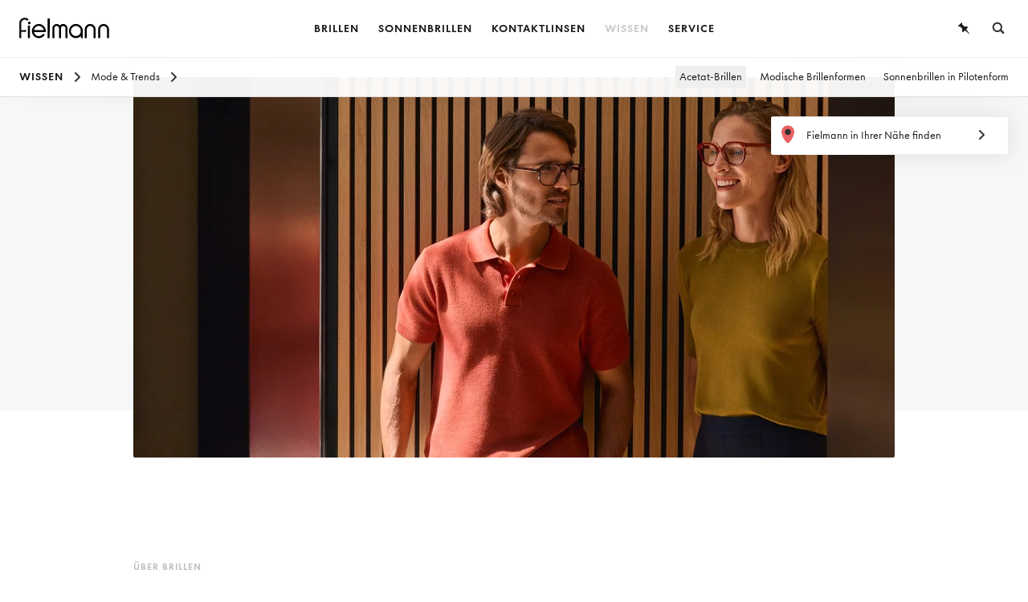

--- FILE ---
content_type: text/html; charset=utf-8
request_url: https://www.fielmann.lu/de/wissen/mode-trends/acetat-fassungen/
body_size: 65093
content:
<!DOCTYPE html>
<html lang="de-LU">
<head>
<meta charset="utf-8">

<link rel="icon" href="/favicon.ico" type="image/vnd.microsoft.icon">

<meta http-equiv="x-ua-compatible" content="IE=edge">
<meta name="generator" content="TYPO3 CMS">
<meta name="viewport" content="width=device-width, initial-scale=1, maximum-scale=1, user-scalable=no, minimal-ui">

<link rel="stylesheet" href="/_assets/47dfe89e092ba9517bda2be77962c386/assets/fielmann_de/css/styles.min.css?1764749972" media="all">

<script src="/_assets/47dfe89e092ba9517bda2be77962c386/assets/common/lib/modernizr.min.js?1644218414" async="1"></script>
<script src="/typo3temp/assets/compressed/lazysizes.config-04109d10693aae24529bbfaa838c0862.js.gz?1764750049"></script>
<script src="/_assets/47dfe89e092ba9517bda2be77962c386/assets/common/lib/lazysizes.min.js?1644218414" async="1"></script>
<script src="/_assets/47dfe89e092ba9517bda2be77962c386/assets/common/lib/respimage.min.js?1644218414" async="1"></script>


<!-- Consentmanager Configuration -->
<script type="text/javascript">
    // Define the applicable privacy regulation:
    window.cmp_regulationkey = "GDPR";// Use "GDPR" for EU countries, or "DSGLPD" for Switzerland (Swiss Data Protection Act)
    // Set the URL of your privacy policy page
    window.cmp_privacyurl = "https://www.fielmann.lu/de/datenschutz/";
    // Set the URL of your legal notice (imprint) page
    window.cmp_imprinturl = "https://www.fielmann.lu/de/impressum/";
</script>
<!-- Load Consentmanager Script -->
<script
    type="text/javascript"
    async
    data-cmp-ab="1"
    src="https://cdn.consentmanager.net/delivery/js/semiautomatic.min.js"
    data-cmp-cdid="a4d41045c28b5"
    data-cmp-host="c.delivery.consentmanager.net"
    data-cmp-cdn="cdn.consentmanager.net"
    data-cmp-codesrc="0"
></script>
<title>Aktueller Modetrend: Acetat-Brillen von Fielmann</title> 
<meta name="robots" content="index, follow" />
<meta name="description" content="Acetat ist ein Naturprodukt, aus dem Designer immer wieder neue Fassungsformen erschaffen. Erfahren Sie mehr über: Mode✓ Brillenfassung✓ Brillengestell✓ Nerdbrille✓" />
<link rel="alternate" hreflang="de-DE" href="https://www.fielmann.de/wissen/mode-trends/acetat-fassungen/" />
<link rel="alternate" hreflang="it-IT" href="https://www.fielmann.it/it/informazioni-generali/collezioni-moda/occhiali-in-acetato/" />
<link rel="alternate" hreflang="de-IT" href="https://www.fielmann.it/de/wissen/mode-trends/acetat-fassungen/" />
<link rel="alternate" hreflang="de-LU" href="https://www.fielmann.lu/de/wissen/mode-trends/acetat-fassungen/" />
<link rel="alternate" hreflang="fr-LU" href="https://www.fielmann.lu/fr/connaissances/lunettes-tendance/lunettes-en-acetate/" />
<meta property="og:title" content="Aktueller Modetrend: Acetat-Brillen von Fielmann">
<meta property="og:description" content="Acetat ist ein Naturprodukt, aus dem Designer immer wieder neue Fassungsformen erschaffen. Erfahren Sie mehr über: Mode✓ Brillenfassung✓ Brillengestell✓ Nerdbrille✓">
<meta property="og:type" content="website">
<meta property="og:url" content="https://www.fielmann.lu/de/wissen/mode-trends/acetat-fassungen/">
<meta property="og:image" content="https://www.fielmann.lu/fileadmin/Redaktion/wissen/mc_622_l-format.jpg">
<link rel="icon" type="image/png" sizes="32x32" href="/_assets/47dfe89e092ba9517bda2be77962c386/favicon/favicon-32x32.png">
<link rel="icon" type="image/png" sizes="16x16" href="/_assets/47dfe89e092ba9517bda2be77962c386/favicon/favicon-16x16.png">
<link rel="apple-touch-icon-precomposed" sizes="180x180" href="/_assets/47dfe89e092ba9517bda2be77962c386/favicon/apple-touch-icon.png">
<link rel="manifest" href="/_assets/47dfe89e092ba9517bda2be77962c386/favicon/manifest.json" crossorigin="use-credentials">
<meta name="msapplication-config" content="/_assets/47dfe89e092ba9517bda2be77962c386/favicon/browserconfig.xml">
<meta name="theme-color" content="#ffffff"><meta name="apple-mobile-web-app-title" content="https://www.fielmann.lu/de/"> <meta name="application-name" content="https://www.fielmann.lu/de/"><link rel="canonical" href="https://www.fielmann.lu/de/wissen/mode-trends/acetat-fassungen/">





<script type="text/javascript" id="datalayer_events_header">
    window.addEventListener('DOMContentLoaded', function() {
        $(document).ready(function () {
            if (window.dataLayer && window.dataLayer.push && typeof window.dataLayer.push === 'function') {
                
                    // General Event - FielmannBasic_EC_PromotionView
                    
                        $(window).on('load', function() {
                            $('[data-campaign-tracking]').each(function (index, element) {

    // by default campaign id = page uid, we get it from the body-tag
    var campaignTrackingId = $('body').attr('id');

    // if the reference element is a normal content element and NOT a header slider
    // we add an underscore and the content element id
    if($(element).parents('.owl-stage').length === 0) {
        campaignTrackingId += '_' + $(element).parent().parent().parent().prev().find('.jump_anchor').attr('id');
    }

    var campaignTrackingData = $(element).data('campaignTracking');

    dataLayer.push({
        'event': 'FielmannBasic_EC_PromotionView',
        'meta': {
            'applicationId': 'Fielmann Online Shop',
            'pageType': 'other',
            'virtualPagePath': $(window).prop('location').pathname,
            'virtualPageTitle': $(document).prop('title'),
        },
        'ecommerce-tvi': {
            'promoView': {
                'promotions': [
                    {
                        'id': campaignTrackingId,
                        'name': campaignTrackingData.name + ' | ' + campaignTrackingData.campaignType,
                        'creative': campaignTrackingData.pageType + ' | ' + campaignTrackingData.calendarWeekStart,
                        'position': campaignTrackingData.targetUrl,
                    }
                ],
            },
        },
    });
});

                        });
                    
                
            }
        });
    });
</script>
</head>
<body id="p426" data-layout="1_Column">
<script data-ignore="1">
    dataLayer = [
        {
            'event': 'FielmannBasic_Initialization',
            'meta': {
                'applicationId': 'CMS',
                'pageType': 'other',
            },
        }];
</script>

<!-- Google Tag Manager -->
<noscript>
    <iframe src="//www.googletagmanager.com/ns.html?id=GTM-MCC373G"
            height="0" width="0" style="display:none;visibility:hidden"></iframe>
</noscript>
<script>(function (w, d, s, l, i) {
    w[l] = w[l] || [];
    w[l].push({
        'gtm.start': new Date().getTime(), event: 'gtm.js'
    });
    var f = d.getElementsByTagName(s)[0],
            j = d.createElement(s), dl = l != 'dataLayer' ? '&l=' + l : '';
    j.async = true;
    j.src =
            '//www.googletagmanager.com/gtm.js?id=' + i + dl;
    f.parentNode.insertBefore(j, f);
})(window, document, 'script', 'dataLayer', 'GTM-MCC373G');</script>
<!-- End Google Tag Manager -->
            <section id="sidebar-merkliste">
            <div class="sidebar-content">
                <div class="loader"></div>
                <svg class="close icon icon-close" data-ga-event-type="OnClick" data-ga-event-category="Merkzettel" data-ga-event-action="Klick" data-ga-event-label="Schliessen"><use xlink:href="#icon-close"></use></svg>
                <div class="sidebar-content-inner"></div>


    <script>
        var watchlistUrl = '/de/merkliste-anzeigen/__watchlist';
        var watchlistEmailFormUrl = '/de/merkliste-versenden/__watchlistmail';
        var watchlistPrintUrl = '/de/watchlist/Watchlist/print/__watchlist?cHash=61175acb07401533f8457e088c1ac48e';
        var watchlistLabels = {
            "added": "wurde in die Merkliste aufgenommen.",
            "removed": "wurde von der Merkliste entfernt."
        };
    </script>



</div></section>
<nav class="sidebar-menu js-sidebar-menu">
    <svg class="close icon icon-close js-sidebar-menu-close">
        <use xlink:href="#icon-close"></use>
    </svg>
    <div class="sidebar-menu-inner">
        <div class="sidebar-menu-container">
            <ul class="sidebar-level0">
                
                    
                            <li class="sidebar-item js-next-level-open  "
                                data-level="1" data-menu-id="menu-15">
                        <span class="sidebar-item-content"><span class="sidebar-item-content-hover">
                            Brillen
                        </span></span>
                            </li>
                        
                
                    
                            <li class="sidebar-item js-next-level-open  "
                                data-level="1" data-menu-id="menu-2164">
                        <span class="sidebar-item-content"><span class="sidebar-item-content-hover">
                            Sonnenbrillen
                        </span></span>
                            </li>
                        
                
                    
                            <li class="sidebar-item js-next-level-open  "
                                data-level="1" data-menu-id="menu-14">
                        <span class="sidebar-item-content"><span class="sidebar-item-content-hover">
                            Kontaktlinsen
                        </span></span>
                            </li>
                        
                
                    
                            <li class="sidebar-item js-next-level-open active "
                                data-level="1" data-menu-id="menu-2216">
                        <span class="sidebar-item-content"><span class="sidebar-item-content-hover">
                            Wissen
                        </span></span>
                            </li>
                        
                
                    
                            <li class="sidebar-item js-next-level-open  "
                                data-level="1" data-menu-id="menu-12">
                        <span class="sidebar-item-content"><span class="sidebar-item-content-hover">
                            Service
                        </span></span>
                            </li>
                        
                
            </ul>
        </div>

        
            <div class="sidebar-item-container sidebar-level1" data-menu-id="menu-15">
                <ul>
                    <li class="sidebar-item back js-sidebar-back">
                        <span class="sidebar-item-content">Übersicht</span>
                    </li>
                    <li class="sidebar-item header"><a href="/de/brillen/" class="sidebar-item-content"
                                                       data-ga-event-type="[&quot;OnClick&quot;, &quot;OnMouseOver&quot;]"
                                                       data-ga-event-category="Menu Navigation"
                                                       data-ga-event-action="[&quot;Klick&quot;,&quot;Mouseover&quot;]"
                                                       data-ga-event-label="Brillen"
                                                       data-ga-event-interaction="[&quot;&quot;,&quot;noninteraction&quot;]">Brillen</a>
                    </li>
                    
                        <li class="sidebar-item sub"><span class="sidebar-item-content"><span
                            class="sidebar-item-content-hover">Fielmann-Kollektion</span></span>
                            <ul class="sidebar-level2">
                                
                                    
                                            <li class="sidebar-item "
                                            ><a href="/de/brillen/kassentarif/"
                                                
                                                data-ga-event-type="[&quot;OnClick&quot;, &quot;OnMouseOver&quot;]"
                                                data-ga-event-category="Menu Navigation"
                                                data-ga-event-action="[&quot;Klick&quot;,&quot;Mouseover&quot;]"
                                                data-ga-event-label="Brillen / Fielmann-Kollektion / Kassentarif"
                                                data-ga-event-interaction="[&quot;&quot;,&quot;noninteraction&quot;]"><span
                                                class="sidebar-item-content"><span
                                                class="sidebar-item-content-hover">Kassentarif</span></span></a>
                                            </li>
                                        
                                
                                    
                                            <li class="sidebar-item "
                                            ><a href="/de/brillen/damenbrillen/"
                                                
                                                data-ga-event-type="[&quot;OnClick&quot;, &quot;OnMouseOver&quot;]"
                                                data-ga-event-category="Menu Navigation"
                                                data-ga-event-action="[&quot;Klick&quot;,&quot;Mouseover&quot;]"
                                                data-ga-event-label="Brillen / Fielmann-Kollektion / Damenbrillen"
                                                data-ga-event-interaction="[&quot;&quot;,&quot;noninteraction&quot;]"><span
                                                class="sidebar-item-content"><span
                                                class="sidebar-item-content-hover">Damenbrillen</span></span></a>
                                            </li>
                                        
                                
                                    
                                            <li class="sidebar-item "
                                            ><a href="/de/brillen/herrenbrillen/"
                                                
                                                data-ga-event-type="[&quot;OnClick&quot;, &quot;OnMouseOver&quot;]"
                                                data-ga-event-category="Menu Navigation"
                                                data-ga-event-action="[&quot;Klick&quot;,&quot;Mouseover&quot;]"
                                                data-ga-event-label="Brillen / Fielmann-Kollektion / Herrenbrillen"
                                                data-ga-event-interaction="[&quot;&quot;,&quot;noninteraction&quot;]"><span
                                                class="sidebar-item-content"><span
                                                class="sidebar-item-content-hover">Herrenbrillen</span></span></a>
                                            </li>
                                        
                                
                                    
                                            <li class="sidebar-item "
                                            ><a href="/de/brillen/kinderbrillen/"
                                                
                                                data-ga-event-type="[&quot;OnClick&quot;, &quot;OnMouseOver&quot;]"
                                                data-ga-event-category="Menu Navigation"
                                                data-ga-event-action="[&quot;Klick&quot;,&quot;Mouseover&quot;]"
                                                data-ga-event-label="Brillen / Fielmann-Kollektion / Kinderbrillen"
                                                data-ga-event-interaction="[&quot;&quot;,&quot;noninteraction&quot;]"><span
                                                class="sidebar-item-content"><span
                                                class="sidebar-item-content-hover">Kinderbrillen</span></span></a>
                                            </li>
                                        
                                
                                    
                                            <li class="sidebar-item "
                                            ><a href="/de/brillen/markenbrillen/"
                                                
                                                data-ga-event-type="[&quot;OnClick&quot;, &quot;OnMouseOver&quot;]"
                                                data-ga-event-category="Menu Navigation"
                                                data-ga-event-action="[&quot;Klick&quot;,&quot;Mouseover&quot;]"
                                                data-ga-event-label="Brillen / Fielmann-Kollektion / Markenbrillen"
                                                data-ga-event-interaction="[&quot;&quot;,&quot;noninteraction&quot;]"><span
                                                class="sidebar-item-content"><span
                                                class="sidebar-item-content-hover">Markenbrillen</span></span></a>
                                            </li>
                                        
                                
                            </ul>
                        </li>
                    
                        <li class="sidebar-item sub"><span class="sidebar-item-content"><span
                            class="sidebar-item-content-hover">Einstärkenbrillen</span></span>
                            <ul class="sidebar-level2">
                                
                                    
                                            <li class="sidebar-item "
                                            ><a href="/de/brillen/fernbrillen/"
                                                
                                                data-ga-event-type="[&quot;OnClick&quot;, &quot;OnMouseOver&quot;]"
                                                data-ga-event-category="Menu Navigation"
                                                data-ga-event-action="[&quot;Klick&quot;,&quot;Mouseover&quot;]"
                                                data-ga-event-label="Brillen / Einstaerkenbrillen / Fernbrillen"
                                                data-ga-event-interaction="[&quot;&quot;,&quot;noninteraction&quot;]"><span
                                                class="sidebar-item-content"><span
                                                class="sidebar-item-content-hover">Fernbrillen</span></span></a>
                                            </li>
                                        
                                
                                    
                                            <li class="sidebar-item "
                                            ><a href="/de/brillen/lesebrillen/"
                                                
                                                data-ga-event-type="[&quot;OnClick&quot;, &quot;OnMouseOver&quot;]"
                                                data-ga-event-category="Menu Navigation"
                                                data-ga-event-action="[&quot;Klick&quot;,&quot;Mouseover&quot;]"
                                                data-ga-event-label="Brillen / Einstaerkenbrillen / Lesebrillen"
                                                data-ga-event-interaction="[&quot;&quot;,&quot;noninteraction&quot;]"><span
                                                class="sidebar-item-content"><span
                                                class="sidebar-item-content-hover">Lesebrillen</span></span></a>
                                            </li>
                                        
                                
                                    
                                            <li class="sidebar-item "
                                            ><a href="/de/brillen/digitale-brillenglaeser/"
                                                
                                                data-ga-event-type="[&quot;OnClick&quot;, &quot;OnMouseOver&quot;]"
                                                data-ga-event-category="Menu Navigation"
                                                data-ga-event-action="[&quot;Klick&quot;,&quot;Mouseover&quot;]"
                                                data-ga-event-label="Brillen / Einstaerkenbrillen / Digitale Brillenglaeser"
                                                data-ga-event-interaction="[&quot;&quot;,&quot;noninteraction&quot;]"><span
                                                class="sidebar-item-content"><span
                                                class="sidebar-item-content-hover">Digitale Brillengläser</span></span></a>
                                            </li>
                                        
                                
                            </ul>
                        </li>
                    
                        <li class="sidebar-item sub"><span class="sidebar-item-content"><span
                            class="sidebar-item-content-hover">Mehrstärkenbrillen</span></span>
                            <ul class="sidebar-level2">
                                
                                    
                                            <li class="sidebar-item "
                                            ><a href="/de/brillen/gleitsichtbrillen/"
                                                
                                                data-ga-event-type="[&quot;OnClick&quot;, &quot;OnMouseOver&quot;]"
                                                data-ga-event-category="Menu Navigation"
                                                data-ga-event-action="[&quot;Klick&quot;,&quot;Mouseover&quot;]"
                                                data-ga-event-label="Brillen / Mehrstaerkenbrillen / Gleitsichtbrillen"
                                                data-ga-event-interaction="[&quot;&quot;,&quot;noninteraction&quot;]"><span
                                                class="sidebar-item-content"><span
                                                class="sidebar-item-content-hover">Gleitsichtbrillen</span></span></a>
                                            </li>
                                        
                                
                                    
                                            <li class="sidebar-item "
                                            ><a href="/de/brillen/bildschirmarbeitsplatzbrillen/"
                                                
                                                data-ga-event-type="[&quot;OnClick&quot;, &quot;OnMouseOver&quot;]"
                                                data-ga-event-category="Menu Navigation"
                                                data-ga-event-action="[&quot;Klick&quot;,&quot;Mouseover&quot;]"
                                                data-ga-event-label="Brillen / Mehrstaerkenbrillen / Bildschirmarbeitsplatzbrillen"
                                                data-ga-event-interaction="[&quot;&quot;,&quot;noninteraction&quot;]"><span
                                                class="sidebar-item-content"><span
                                                class="sidebar-item-content-hover">Bildschirmarbeitsplatzbrillen</span></span></a>
                                            </li>
                                        
                                
                                    
                                            <li class="sidebar-item "
                                            ><a href="/de/brillen/nahkomfortbrillen/"
                                                
                                                data-ga-event-type="[&quot;OnClick&quot;, &quot;OnMouseOver&quot;]"
                                                data-ga-event-category="Menu Navigation"
                                                data-ga-event-action="[&quot;Klick&quot;,&quot;Mouseover&quot;]"
                                                data-ga-event-label="Brillen / Mehrstaerkenbrillen / Nahkomfortbrillen"
                                                data-ga-event-interaction="[&quot;&quot;,&quot;noninteraction&quot;]"><span
                                                class="sidebar-item-content"><span
                                                class="sidebar-item-content-hover">Nahkomfortbrillen</span></span></a>
                                            </li>
                                        
                                
                                    
                                            <li class="sidebar-item "
                                            ><a href="/de/brillen/bifokalbrillen/"
                                                
                                                data-ga-event-type="[&quot;OnClick&quot;, &quot;OnMouseOver&quot;]"
                                                data-ga-event-category="Menu Navigation"
                                                data-ga-event-action="[&quot;Klick&quot;,&quot;Mouseover&quot;]"
                                                data-ga-event-label="Brillen / Mehrstaerkenbrillen / Bifokalbrillen"
                                                data-ga-event-interaction="[&quot;&quot;,&quot;noninteraction&quot;]"><span
                                                class="sidebar-item-content"><span
                                                class="sidebar-item-content-hover">Bifokalbrillen</span></span></a>
                                            </li>
                                        
                                
                                    
                                            <li class="sidebar-item "
                                            ><a href="/de/brillen/trifokalbrillen/"
                                                
                                                data-ga-event-type="[&quot;OnClick&quot;, &quot;OnMouseOver&quot;]"
                                                data-ga-event-category="Menu Navigation"
                                                data-ga-event-action="[&quot;Klick&quot;,&quot;Mouseover&quot;]"
                                                data-ga-event-label="Brillen / Mehrstaerkenbrillen / Trifokalbrillen"
                                                data-ga-event-interaction="[&quot;&quot;,&quot;noninteraction&quot;]"><span
                                                class="sidebar-item-content"><span
                                                class="sidebar-item-content-hover">Trifokalbrillen</span></span></a>
                                            </li>
                                        
                                
                            </ul>
                        </li>
                    
                        <li class="sidebar-item sub"><span class="sidebar-item-content"><span
                            class="sidebar-item-content-hover">Andere Brillen</span></span>
                            <ul class="sidebar-level2">
                                
                                    
                                            <li class="sidebar-item sub js-next-level-open "
                                                data-level="3"
                                                data-menu-id="menu-79"><span
                                                class="sidebar-item-content"><span
                                                class="sidebar-item-content-hover">Sportbrillen</span></span></li>
                                        
                                
                                    
                                            <li class="sidebar-item sub js-next-level-open "
                                                data-level="3"
                                                data-menu-id="menu-80"><span
                                                class="sidebar-item-content"><span
                                                class="sidebar-item-content-hover">Spezialbrillen</span></span></li>
                                        
                                
                            </ul>
                        </li>
                    
                </ul>
            </div>

            
                
                    <div class="sidebar-item-container" data-menu-id="menu-74">
                        <ul class="sidebar-level3">
                            <li class="sidebar-item back js-sidebar-back"><span class="sidebar-item-content">Kassentarif</span>
                            </li>
                            <li class="sidebar-item header"><a href="/de/brillen/kassentarif/"
                                                               
                                                               class="sidebar-item-content"
                                                               data-ga-event-type="[&quot;OnClick&quot;, &quot;OnMouseOver&quot;]"
                                                               data-ga-event-category="Menu Navigation"
                                                               data-ga-event-action="[&quot;Klick&quot;,&quot;Mouseover&quot;]"
                                                               data-ga-event-label="Brillen / Fielmann-Kollektion / Kassentarif"
                                                               data-ga-event-interaction="[&quot;&quot;,&quot;noninteraction&quot;]">Kassentarif</a>
                            </li>
                            
                        </ul>
                    </div>
                
                    <div class="sidebar-item-container" data-menu-id="menu-31">
                        <ul class="sidebar-level3">
                            <li class="sidebar-item back js-sidebar-back"><span class="sidebar-item-content">Damenbrillen</span>
                            </li>
                            <li class="sidebar-item header"><a href="/de/brillen/damenbrillen/"
                                                               
                                                               class="sidebar-item-content"
                                                               data-ga-event-type="[&quot;OnClick&quot;, &quot;OnMouseOver&quot;]"
                                                               data-ga-event-category="Menu Navigation"
                                                               data-ga-event-action="[&quot;Klick&quot;,&quot;Mouseover&quot;]"
                                                               data-ga-event-label="Brillen / Fielmann-Kollektion / Damenbrillen"
                                                               data-ga-event-interaction="[&quot;&quot;,&quot;noninteraction&quot;]">Damenbrillen</a>
                            </li>
                            
                        </ul>
                    </div>
                
                    <div class="sidebar-item-container" data-menu-id="menu-30">
                        <ul class="sidebar-level3">
                            <li class="sidebar-item back js-sidebar-back"><span class="sidebar-item-content">Herrenbrillen</span>
                            </li>
                            <li class="sidebar-item header"><a href="/de/brillen/herrenbrillen/"
                                                               
                                                               class="sidebar-item-content"
                                                               data-ga-event-type="[&quot;OnClick&quot;, &quot;OnMouseOver&quot;]"
                                                               data-ga-event-category="Menu Navigation"
                                                               data-ga-event-action="[&quot;Klick&quot;,&quot;Mouseover&quot;]"
                                                               data-ga-event-label="Brillen / Fielmann-Kollektion / Herrenbrillen"
                                                               data-ga-event-interaction="[&quot;&quot;,&quot;noninteraction&quot;]">Herrenbrillen</a>
                            </li>
                            
                        </ul>
                    </div>
                
                    <div class="sidebar-item-container" data-menu-id="menu-32">
                        <ul class="sidebar-level3">
                            <li class="sidebar-item back js-sidebar-back"><span class="sidebar-item-content">Kinderbrillen</span>
                            </li>
                            <li class="sidebar-item header"><a href="/de/brillen/kinderbrillen/"
                                                               
                                                               class="sidebar-item-content"
                                                               data-ga-event-type="[&quot;OnClick&quot;, &quot;OnMouseOver&quot;]"
                                                               data-ga-event-category="Menu Navigation"
                                                               data-ga-event-action="[&quot;Klick&quot;,&quot;Mouseover&quot;]"
                                                               data-ga-event-label="Brillen / Fielmann-Kollektion / Kinderbrillen"
                                                               data-ga-event-interaction="[&quot;&quot;,&quot;noninteraction&quot;]">Kinderbrillen</a>
                            </li>
                            
                        </ul>
                    </div>
                
                    <div class="sidebar-item-container" data-menu-id="menu-69">
                        <ul class="sidebar-level3">
                            <li class="sidebar-item back js-sidebar-back"><span class="sidebar-item-content">Markenbrillen</span>
                            </li>
                            <li class="sidebar-item header"><a href="/de/brillen/markenbrillen/"
                                                               
                                                               class="sidebar-item-content"
                                                               data-ga-event-type="[&quot;OnClick&quot;, &quot;OnMouseOver&quot;]"
                                                               data-ga-event-category="Menu Navigation"
                                                               data-ga-event-action="[&quot;Klick&quot;,&quot;Mouseover&quot;]"
                                                               data-ga-event-label="Brillen / Fielmann-Kollektion / Markenbrillen"
                                                               data-ga-event-interaction="[&quot;&quot;,&quot;noninteraction&quot;]">Markenbrillen</a>
                            </li>
                            
                        </ul>
                    </div>
                
            
                
                    <div class="sidebar-item-container" data-menu-id="menu-369">
                        <ul class="sidebar-level3">
                            <li class="sidebar-item back js-sidebar-back"><span class="sidebar-item-content">Fernbrillen</span>
                            </li>
                            <li class="sidebar-item header"><a href="/de/brillen/fernbrillen/"
                                                               
                                                               class="sidebar-item-content"
                                                               data-ga-event-type="[&quot;OnClick&quot;, &quot;OnMouseOver&quot;]"
                                                               data-ga-event-category="Menu Navigation"
                                                               data-ga-event-action="[&quot;Klick&quot;,&quot;Mouseover&quot;]"
                                                               data-ga-event-label="Brillen / Einstaerkenbrillen / Fernbrillen"
                                                               data-ga-event-interaction="[&quot;&quot;,&quot;noninteraction&quot;]">Fernbrillen</a>
                            </li>
                            
                        </ul>
                    </div>
                
                    <div class="sidebar-item-container" data-menu-id="menu-78">
                        <ul class="sidebar-level3">
                            <li class="sidebar-item back js-sidebar-back"><span class="sidebar-item-content">Lesebrillen</span>
                            </li>
                            <li class="sidebar-item header"><a href="/de/brillen/lesebrillen/"
                                                               
                                                               class="sidebar-item-content"
                                                               data-ga-event-type="[&quot;OnClick&quot;, &quot;OnMouseOver&quot;]"
                                                               data-ga-event-category="Menu Navigation"
                                                               data-ga-event-action="[&quot;Klick&quot;,&quot;Mouseover&quot;]"
                                                               data-ga-event-label="Brillen / Einstaerkenbrillen / Lesebrillen"
                                                               data-ga-event-interaction="[&quot;&quot;,&quot;noninteraction&quot;]">Lesebrillen</a>
                            </li>
                            
                        </ul>
                    </div>
                
                    <div class="sidebar-item-container" data-menu-id="menu-3089">
                        <ul class="sidebar-level3">
                            <li class="sidebar-item back js-sidebar-back"><span class="sidebar-item-content">Digitale Brillengläser</span>
                            </li>
                            <li class="sidebar-item header"><a href="/de/brillen/digitale-brillenglaeser/"
                                                               
                                                               class="sidebar-item-content"
                                                               data-ga-event-type="[&quot;OnClick&quot;, &quot;OnMouseOver&quot;]"
                                                               data-ga-event-category="Menu Navigation"
                                                               data-ga-event-action="[&quot;Klick&quot;,&quot;Mouseover&quot;]"
                                                               data-ga-event-label="Brillen / Einstaerkenbrillen / Digitale Brillenglaeser"
                                                               data-ga-event-interaction="[&quot;&quot;,&quot;noninteraction&quot;]">Digitale Brillengläser</a>
                            </li>
                            
                        </ul>
                    </div>
                
            
                
                    <div class="sidebar-item-container" data-menu-id="menu-450">
                        <ul class="sidebar-level3">
                            <li class="sidebar-item back js-sidebar-back"><span class="sidebar-item-content">Gleitsichtbrillen</span>
                            </li>
                            <li class="sidebar-item header"><a href="/de/brillen/gleitsichtbrillen/"
                                                               
                                                               class="sidebar-item-content"
                                                               data-ga-event-type="[&quot;OnClick&quot;, &quot;OnMouseOver&quot;]"
                                                               data-ga-event-category="Menu Navigation"
                                                               data-ga-event-action="[&quot;Klick&quot;,&quot;Mouseover&quot;]"
                                                               data-ga-event-label="Brillen / Mehrstaerkenbrillen / Gleitsichtbrillen"
                                                               data-ga-event-interaction="[&quot;&quot;,&quot;noninteraction&quot;]">Gleitsichtbrillen</a>
                            </li>
                            
                        </ul>
                    </div>
                
                    <div class="sidebar-item-container" data-menu-id="menu-82">
                        <ul class="sidebar-level3">
                            <li class="sidebar-item back js-sidebar-back"><span class="sidebar-item-content">Bildschirmarbeitsplatzbrillen</span>
                            </li>
                            <li class="sidebar-item header"><a href="/de/brillen/bildschirmarbeitsplatzbrillen/"
                                                               
                                                               class="sidebar-item-content"
                                                               data-ga-event-type="[&quot;OnClick&quot;, &quot;OnMouseOver&quot;]"
                                                               data-ga-event-category="Menu Navigation"
                                                               data-ga-event-action="[&quot;Klick&quot;,&quot;Mouseover&quot;]"
                                                               data-ga-event-label="Brillen / Mehrstaerkenbrillen / Bildschirmarbeitsplatzbrillen"
                                                               data-ga-event-interaction="[&quot;&quot;,&quot;noninteraction&quot;]">Bildschirmarbeitsplatzbrillen</a>
                            </li>
                            
                        </ul>
                    </div>
                
                    <div class="sidebar-item-container" data-menu-id="menu-81">
                        <ul class="sidebar-level3">
                            <li class="sidebar-item back js-sidebar-back"><span class="sidebar-item-content">Nahkomfortbrillen</span>
                            </li>
                            <li class="sidebar-item header"><a href="/de/brillen/nahkomfortbrillen/"
                                                               
                                                               class="sidebar-item-content"
                                                               data-ga-event-type="[&quot;OnClick&quot;, &quot;OnMouseOver&quot;]"
                                                               data-ga-event-category="Menu Navigation"
                                                               data-ga-event-action="[&quot;Klick&quot;,&quot;Mouseover&quot;]"
                                                               data-ga-event-label="Brillen / Mehrstaerkenbrillen / Nahkomfortbrillen"
                                                               data-ga-event-interaction="[&quot;&quot;,&quot;noninteraction&quot;]">Nahkomfortbrillen</a>
                            </li>
                            
                        </ul>
                    </div>
                
                    <div class="sidebar-item-container" data-menu-id="menu-84">
                        <ul class="sidebar-level3">
                            <li class="sidebar-item back js-sidebar-back"><span class="sidebar-item-content">Bifokalbrillen</span>
                            </li>
                            <li class="sidebar-item header"><a href="/de/brillen/bifokalbrillen/"
                                                               
                                                               class="sidebar-item-content"
                                                               data-ga-event-type="[&quot;OnClick&quot;, &quot;OnMouseOver&quot;]"
                                                               data-ga-event-category="Menu Navigation"
                                                               data-ga-event-action="[&quot;Klick&quot;,&quot;Mouseover&quot;]"
                                                               data-ga-event-label="Brillen / Mehrstaerkenbrillen / Bifokalbrillen"
                                                               data-ga-event-interaction="[&quot;&quot;,&quot;noninteraction&quot;]">Bifokalbrillen</a>
                            </li>
                            
                        </ul>
                    </div>
                
                    <div class="sidebar-item-container" data-menu-id="menu-2462">
                        <ul class="sidebar-level3">
                            <li class="sidebar-item back js-sidebar-back"><span class="sidebar-item-content">Trifokalbrillen</span>
                            </li>
                            <li class="sidebar-item header"><a href="/de/brillen/trifokalbrillen/"
                                                               
                                                               class="sidebar-item-content"
                                                               data-ga-event-type="[&quot;OnClick&quot;, &quot;OnMouseOver&quot;]"
                                                               data-ga-event-category="Menu Navigation"
                                                               data-ga-event-action="[&quot;Klick&quot;,&quot;Mouseover&quot;]"
                                                               data-ga-event-label="Brillen / Mehrstaerkenbrillen / Trifokalbrillen"
                                                               data-ga-event-interaction="[&quot;&quot;,&quot;noninteraction&quot;]">Trifokalbrillen</a>
                            </li>
                            
                        </ul>
                    </div>
                
            
                
                    <div class="sidebar-item-container" data-menu-id="menu-79">
                        <ul class="sidebar-level3">
                            <li class="sidebar-item back js-sidebar-back"><span class="sidebar-item-content">Sportbrillen</span>
                            </li>
                            <li class="sidebar-item header"><a href="/de/brillen/sportbrillen/"
                                                               
                                                               class="sidebar-item-content"
                                                               data-ga-event-type="[&quot;OnClick&quot;, &quot;OnMouseOver&quot;]"
                                                               data-ga-event-category="Menu Navigation"
                                                               data-ga-event-action="[&quot;Klick&quot;,&quot;Mouseover&quot;]"
                                                               data-ga-event-label="Brillen / Andere Brillen / Sportbrillen"
                                                               data-ga-event-interaction="[&quot;&quot;,&quot;noninteraction&quot;]">Sportbrillen</a>
                            </li>
                            
                                <li class="sidebar-item "><a
                                    href="/de/brillen/sportbrillen/schwimmbrillen/"
                                    
                                    data-ga-event-type="[&quot;OnClick&quot;, &quot;OnMouseOver&quot;]"
                                    data-ga-event-category="Menu Navigation"
                                    data-ga-event-action="[&quot;Klick&quot;,&quot;Mouseover&quot;]"
                                    data-ga-event-label="Brillen / Andere Brillen / Sportbrillen / Schwimmbrillen"
                                    data-ga-event-interaction="[&quot;&quot;,&quot;noninteraction&quot;]"><span
                                    class="sidebar-item-content"><span
                                    class="sidebar-item-content-hover">Schwimmbrillen</span></span></a></li>
                            
                                <li class="sidebar-item "><a
                                    href="/de/brillen/sportbrillen/skibrillen/"
                                    
                                    data-ga-event-type="[&quot;OnClick&quot;, &quot;OnMouseOver&quot;]"
                                    data-ga-event-category="Menu Navigation"
                                    data-ga-event-action="[&quot;Klick&quot;,&quot;Mouseover&quot;]"
                                    data-ga-event-label="Brillen / Andere Brillen / Sportbrillen / Skibrillen"
                                    data-ga-event-interaction="[&quot;&quot;,&quot;noninteraction&quot;]"><span
                                    class="sidebar-item-content"><span
                                    class="sidebar-item-content-hover">Skibrillen</span></span></a></li>
                            
                        </ul>
                    </div>
                
                    <div class="sidebar-item-container" data-menu-id="menu-80">
                        <ul class="sidebar-level3">
                            <li class="sidebar-item back js-sidebar-back"><span class="sidebar-item-content">Spezialbrillen</span>
                            </li>
                            <li class="sidebar-item header"><a href="/de/brillen/spezialbrillen/"
                                                               
                                                               class="sidebar-item-content"
                                                               data-ga-event-type="[&quot;OnClick&quot;, &quot;OnMouseOver&quot;]"
                                                               data-ga-event-category="Menu Navigation"
                                                               data-ga-event-action="[&quot;Klick&quot;,&quot;Mouseover&quot;]"
                                                               data-ga-event-label="Brillen / Andere Brillen / Spezialbrillen"
                                                               data-ga-event-interaction="[&quot;&quot;,&quot;noninteraction&quot;]">Spezialbrillen</a>
                            </li>
                            
                                <li class="sidebar-item "><a
                                    href="/de/brillen/spezialbrillen/schutzbrillen/"
                                    
                                    data-ga-event-type="[&quot;OnClick&quot;, &quot;OnMouseOver&quot;]"
                                    data-ga-event-category="Menu Navigation"
                                    data-ga-event-action="[&quot;Klick&quot;,&quot;Mouseover&quot;]"
                                    data-ga-event-label="Brillen / Andere Brillen / Spezialbrillen / Schutzbrillen"
                                    data-ga-event-interaction="[&quot;&quot;,&quot;noninteraction&quot;]"><span
                                    class="sidebar-item-content"><span
                                    class="sidebar-item-content-hover">Schutzbrillen</span></span></a></li>
                            
                                <li class="sidebar-item "><a
                                    href="/de/brillen/spezialbrillen/lupenbrillen/"
                                    
                                    data-ga-event-type="[&quot;OnClick&quot;, &quot;OnMouseOver&quot;]"
                                    data-ga-event-category="Menu Navigation"
                                    data-ga-event-action="[&quot;Klick&quot;,&quot;Mouseover&quot;]"
                                    data-ga-event-label="Brillen / Andere Brillen / Spezialbrillen / Lupenbrillen"
                                    data-ga-event-interaction="[&quot;&quot;,&quot;noninteraction&quot;]"><span
                                    class="sidebar-item-content"><span
                                    class="sidebar-item-content-hover">Lupenbrillen</span></span></a></li>
                            
                        </ul>
                    </div>
                
            
        
            <div class="sidebar-item-container sidebar-level1" data-menu-id="menu-2164">
                <ul>
                    <li class="sidebar-item back js-sidebar-back">
                        <span class="sidebar-item-content">Übersicht</span>
                    </li>
                    <li class="sidebar-item header"><a href="/de/sonnenbrillen/" class="sidebar-item-content"
                                                       data-ga-event-type="[&quot;OnClick&quot;, &quot;OnMouseOver&quot;]"
                                                       data-ga-event-category="Menu Navigation"
                                                       data-ga-event-action="[&quot;Klick&quot;,&quot;Mouseover&quot;]"
                                                       data-ga-event-label="Sonnenbrillen"
                                                       data-ga-event-interaction="[&quot;&quot;,&quot;noninteraction&quot;]">Sonnenbrillen</a>
                    </li>
                    
                        <li class="sidebar-item sub"><span class="sidebar-item-content"><span
                            class="sidebar-item-content-hover">Fielmann-Kollektion</span></span>
                            <ul class="sidebar-level2">
                                
                                    
                                            <li class="sidebar-item "
                                            ><a href="/de/sonnenbrillen/damensonnenbrillen/"
                                                
                                                data-ga-event-type="[&quot;OnClick&quot;, &quot;OnMouseOver&quot;]"
                                                data-ga-event-category="Menu Navigation"
                                                data-ga-event-action="[&quot;Klick&quot;,&quot;Mouseover&quot;]"
                                                data-ga-event-label="Sonnenbrillen / Fielmann-Kollektion / Damensonnenbrillen"
                                                data-ga-event-interaction="[&quot;&quot;,&quot;noninteraction&quot;]"><span
                                                class="sidebar-item-content"><span
                                                class="sidebar-item-content-hover">Damensonnenbrillen</span></span></a>
                                            </li>
                                        
                                
                                    
                                            <li class="sidebar-item "
                                            ><a href="/de/sonnenbrillen/herrensonnenbrillen/"
                                                
                                                data-ga-event-type="[&quot;OnClick&quot;, &quot;OnMouseOver&quot;]"
                                                data-ga-event-category="Menu Navigation"
                                                data-ga-event-action="[&quot;Klick&quot;,&quot;Mouseover&quot;]"
                                                data-ga-event-label="Sonnenbrillen / Fielmann-Kollektion / Herrensonnenbrillen"
                                                data-ga-event-interaction="[&quot;&quot;,&quot;noninteraction&quot;]"><span
                                                class="sidebar-item-content"><span
                                                class="sidebar-item-content-hover">Herrensonnenbrillen</span></span></a>
                                            </li>
                                        
                                
                                    
                                            <li class="sidebar-item "
                                            ><a href="/de/sonnenbrillen/kindersonnenbrillen/"
                                                
                                                data-ga-event-type="[&quot;OnClick&quot;, &quot;OnMouseOver&quot;]"
                                                data-ga-event-category="Menu Navigation"
                                                data-ga-event-action="[&quot;Klick&quot;,&quot;Mouseover&quot;]"
                                                data-ga-event-label="Sonnenbrillen / Fielmann-Kollektion / Kindersonnenbrillen"
                                                data-ga-event-interaction="[&quot;&quot;,&quot;noninteraction&quot;]"><span
                                                class="sidebar-item-content"><span
                                                class="sidebar-item-content-hover">Kindersonnenbrillen</span></span></a>
                                            </li>
                                        
                                
                            </ul>
                        </li>
                    
                        <li class="sidebar-item sub"><span class="sidebar-item-content"><span
                            class="sidebar-item-content-hover">Sonnenbrillengläser</span></span>
                            <ul class="sidebar-level2">
                                
                                    
                                            <li class="sidebar-item "
                                            ><a href="/de/sonnenbrillen/sehstaerken-sonnenbrille/"
                                                
                                                data-ga-event-type="[&quot;OnClick&quot;, &quot;OnMouseOver&quot;]"
                                                data-ga-event-category="Menu Navigation"
                                                data-ga-event-action="[&quot;Klick&quot;,&quot;Mouseover&quot;]"
                                                data-ga-event-label="Sonnenbrillen / Sonnenbrillenglaeser / Sonnenbrille mit Sehstaerke"
                                                data-ga-event-interaction="[&quot;&quot;,&quot;noninteraction&quot;]"><span
                                                class="sidebar-item-content"><span
                                                class="sidebar-item-content-hover">Sonnenbrille mit Sehstärke</span></span></a>
                                            </li>
                                        
                                
                                    
                                            <li class="sidebar-item sub js-next-level-open "
                                                data-level="3"
                                                data-menu-id="menu-2201"><span
                                                class="sidebar-item-content"><span
                                                class="sidebar-item-content-hover">Über Sonnenbrillengläser</span></span></li>
                                        
                                
                            </ul>
                        </li>
                    
                </ul>
            </div>

            
                
                    <div class="sidebar-item-container" data-menu-id="menu-2191">
                        <ul class="sidebar-level3">
                            <li class="sidebar-item back js-sidebar-back"><span class="sidebar-item-content">Damensonnenbrillen</span>
                            </li>
                            <li class="sidebar-item header"><a href="/de/sonnenbrillen/damensonnenbrillen/"
                                                               
                                                               class="sidebar-item-content"
                                                               data-ga-event-type="[&quot;OnClick&quot;, &quot;OnMouseOver&quot;]"
                                                               data-ga-event-category="Menu Navigation"
                                                               data-ga-event-action="[&quot;Klick&quot;,&quot;Mouseover&quot;]"
                                                               data-ga-event-label="Sonnenbrillen / Fielmann-Kollektion / Damensonnenbrillen"
                                                               data-ga-event-interaction="[&quot;&quot;,&quot;noninteraction&quot;]">Damensonnenbrillen</a>
                            </li>
                            
                        </ul>
                    </div>
                
                    <div class="sidebar-item-container" data-menu-id="menu-2193">
                        <ul class="sidebar-level3">
                            <li class="sidebar-item back js-sidebar-back"><span class="sidebar-item-content">Herrensonnenbrillen</span>
                            </li>
                            <li class="sidebar-item header"><a href="/de/sonnenbrillen/herrensonnenbrillen/"
                                                               
                                                               class="sidebar-item-content"
                                                               data-ga-event-type="[&quot;OnClick&quot;, &quot;OnMouseOver&quot;]"
                                                               data-ga-event-category="Menu Navigation"
                                                               data-ga-event-action="[&quot;Klick&quot;,&quot;Mouseover&quot;]"
                                                               data-ga-event-label="Sonnenbrillen / Fielmann-Kollektion / Herrensonnenbrillen"
                                                               data-ga-event-interaction="[&quot;&quot;,&quot;noninteraction&quot;]">Herrensonnenbrillen</a>
                            </li>
                            
                        </ul>
                    </div>
                
                    <div class="sidebar-item-container" data-menu-id="menu-2195">
                        <ul class="sidebar-level3">
                            <li class="sidebar-item back js-sidebar-back"><span class="sidebar-item-content">Kindersonnenbrillen</span>
                            </li>
                            <li class="sidebar-item header"><a href="/de/sonnenbrillen/kindersonnenbrillen/"
                                                               
                                                               class="sidebar-item-content"
                                                               data-ga-event-type="[&quot;OnClick&quot;, &quot;OnMouseOver&quot;]"
                                                               data-ga-event-category="Menu Navigation"
                                                               data-ga-event-action="[&quot;Klick&quot;,&quot;Mouseover&quot;]"
                                                               data-ga-event-label="Sonnenbrillen / Fielmann-Kollektion / Kindersonnenbrillen"
                                                               data-ga-event-interaction="[&quot;&quot;,&quot;noninteraction&quot;]">Kindersonnenbrillen</a>
                            </li>
                            
                        </ul>
                    </div>
                
            
                
                    <div class="sidebar-item-container" data-menu-id="menu-2198">
                        <ul class="sidebar-level3">
                            <li class="sidebar-item back js-sidebar-back"><span class="sidebar-item-content">Sonnenbrille mit Sehstärke</span>
                            </li>
                            <li class="sidebar-item header"><a href="/de/sonnenbrillen/sehstaerken-sonnenbrille/"
                                                               
                                                               class="sidebar-item-content"
                                                               data-ga-event-type="[&quot;OnClick&quot;, &quot;OnMouseOver&quot;]"
                                                               data-ga-event-category="Menu Navigation"
                                                               data-ga-event-action="[&quot;Klick&quot;,&quot;Mouseover&quot;]"
                                                               data-ga-event-label="Sonnenbrillen / Sonnenbrillenglaeser / Sonnenbrille mit Sehstaerke"
                                                               data-ga-event-interaction="[&quot;&quot;,&quot;noninteraction&quot;]">Sonnenbrille mit Sehstärke</a>
                            </li>
                            
                        </ul>
                    </div>
                
                    <div class="sidebar-item-container" data-menu-id="menu-2201">
                        <ul class="sidebar-level3">
                            <li class="sidebar-item back js-sidebar-back"><span class="sidebar-item-content">Über Sonnenbrillengläser</span>
                            </li>
                            <li class="sidebar-item header"><a href="/de/sonnenbrillen/sonnenbrillenglaeser/"
                                                               
                                                               class="sidebar-item-content"
                                                               data-ga-event-type="[&quot;OnClick&quot;, &quot;OnMouseOver&quot;]"
                                                               data-ga-event-category="Menu Navigation"
                                                               data-ga-event-action="[&quot;Klick&quot;,&quot;Mouseover&quot;]"
                                                               data-ga-event-label="Sonnenbrillen / Sonnenbrillenglaeser / Ueber Sonnenbrillenglaeser"
                                                               data-ga-event-interaction="[&quot;&quot;,&quot;noninteraction&quot;]">Über Sonnenbrillengläser</a>
                            </li>
                            
                                <li class="sidebar-item "><a
                                    href="/de/sonnenbrillen/sonnenbrillenglaeser/selbsttoenende-sonnenbrillenglaeser/"
                                    
                                    data-ga-event-type="[&quot;OnClick&quot;, &quot;OnMouseOver&quot;]"
                                    data-ga-event-category="Menu Navigation"
                                    data-ga-event-action="[&quot;Klick&quot;,&quot;Mouseover&quot;]"
                                    data-ga-event-label="Sonnenbrillen / Sonnenbrillenglaeser / Ueber Sonnenbrillenglaeser / Selbsttoenende Sonnenbrillenglaeser"
                                    data-ga-event-interaction="[&quot;&quot;,&quot;noninteraction&quot;]"><span
                                    class="sidebar-item-content"><span
                                    class="sidebar-item-content-hover">Selbsttönende Sonnenbrillengläser</span></span></a></li>
                            
                                <li class="sidebar-item "><a
                                    href="/de/sonnenbrillen/sonnenbrillenglaeser/polarisierende-sonnenbrillenglaeser/"
                                    
                                    data-ga-event-type="[&quot;OnClick&quot;, &quot;OnMouseOver&quot;]"
                                    data-ga-event-category="Menu Navigation"
                                    data-ga-event-action="[&quot;Klick&quot;,&quot;Mouseover&quot;]"
                                    data-ga-event-label="Sonnenbrillen / Sonnenbrillenglaeser / Ueber Sonnenbrillenglaeser / Polarisierende Sonnenbrillenglaeser"
                                    data-ga-event-interaction="[&quot;&quot;,&quot;noninteraction&quot;]"><span
                                    class="sidebar-item-content"><span
                                    class="sidebar-item-content-hover">Polarisierende Sonnenbrillengläser</span></span></a></li>
                            
                                <li class="sidebar-item "><a
                                    href="/de/sonnenbrillen/sonnenbrillenglaeser/uv-schutz/"
                                    
                                    data-ga-event-type="[&quot;OnClick&quot;, &quot;OnMouseOver&quot;]"
                                    data-ga-event-category="Menu Navigation"
                                    data-ga-event-action="[&quot;Klick&quot;,&quot;Mouseover&quot;]"
                                    data-ga-event-label="Sonnenbrillen / Sonnenbrillenglaeser / Ueber Sonnenbrillenglaeser / UV-Schutz"
                                    data-ga-event-interaction="[&quot;&quot;,&quot;noninteraction&quot;]"><span
                                    class="sidebar-item-content"><span
                                    class="sidebar-item-content-hover">UV-Schutz</span></span></a></li>
                            
                                <li class="sidebar-item "><a
                                    href="/de/sonnenbrillen/sonnenbrillenglaeser/filterkategorien/"
                                    
                                    data-ga-event-type="[&quot;OnClick&quot;, &quot;OnMouseOver&quot;]"
                                    data-ga-event-category="Menu Navigation"
                                    data-ga-event-action="[&quot;Klick&quot;,&quot;Mouseover&quot;]"
                                    data-ga-event-label="Sonnenbrillen / Sonnenbrillenglaeser / Ueber Sonnenbrillenglaeser / Filterkategorien"
                                    data-ga-event-interaction="[&quot;&quot;,&quot;noninteraction&quot;]"><span
                                    class="sidebar-item-content"><span
                                    class="sidebar-item-content-hover">Filterkategorien</span></span></a></li>
                            
                        </ul>
                    </div>
                
            
        
            <div class="sidebar-item-container sidebar-level1" data-menu-id="menu-14">
                <ul>
                    <li class="sidebar-item back js-sidebar-back">
                        <span class="sidebar-item-content">Übersicht</span>
                    </li>
                    <li class="sidebar-item header"><a href="/de/kontaktlinsen/" class="sidebar-item-content"
                                                       data-ga-event-type="[&quot;OnClick&quot;, &quot;OnMouseOver&quot;]"
                                                       data-ga-event-category="Menu Navigation"
                                                       data-ga-event-action="[&quot;Klick&quot;,&quot;Mouseover&quot;]"
                                                       data-ga-event-label="Kontaktlinsen"
                                                       data-ga-event-interaction="[&quot;&quot;,&quot;noninteraction&quot;]">Kontaktlinsen</a>
                    </li>
                    
                        <li class="sidebar-item sub"><span class="sidebar-item-content"><span
                            class="sidebar-item-content-hover">Tragedauer</span></span>
                            <ul class="sidebar-level2">
                                
                                    
                                            <li class="sidebar-item "
                                            ><a href="/de/kontaktlinsen/tageslinsen/"
                                                
                                                data-ga-event-type="[&quot;OnClick&quot;, &quot;OnMouseOver&quot;]"
                                                data-ga-event-category="Menu Navigation"
                                                data-ga-event-action="[&quot;Klick&quot;,&quot;Mouseover&quot;]"
                                                data-ga-event-label="Kontaktlinsen / Tragedauer / Tageslinsen"
                                                data-ga-event-interaction="[&quot;&quot;,&quot;noninteraction&quot;]"><span
                                                class="sidebar-item-content"><span
                                                class="sidebar-item-content-hover">Tageslinsen</span></span></a>
                                            </li>
                                        
                                
                                    
                                            <li class="sidebar-item "
                                            ><a href="/de/kontaktlinsen/14-tageslinsen/"
                                                
                                                data-ga-event-type="[&quot;OnClick&quot;, &quot;OnMouseOver&quot;]"
                                                data-ga-event-category="Menu Navigation"
                                                data-ga-event-action="[&quot;Klick&quot;,&quot;Mouseover&quot;]"
                                                data-ga-event-label="Kontaktlinsen / Tragedauer / 14-Tageslinsen"
                                                data-ga-event-interaction="[&quot;&quot;,&quot;noninteraction&quot;]"><span
                                                class="sidebar-item-content"><span
                                                class="sidebar-item-content-hover">14-Tageslinsen</span></span></a>
                                            </li>
                                        
                                
                                    
                                            <li class="sidebar-item "
                                            ><a href="/de/kontaktlinsen/monatslinsen/"
                                                
                                                data-ga-event-type="[&quot;OnClick&quot;, &quot;OnMouseOver&quot;]"
                                                data-ga-event-category="Menu Navigation"
                                                data-ga-event-action="[&quot;Klick&quot;,&quot;Mouseover&quot;]"
                                                data-ga-event-label="Kontaktlinsen / Tragedauer / Monatslinsen"
                                                data-ga-event-interaction="[&quot;&quot;,&quot;noninteraction&quot;]"><span
                                                class="sidebar-item-content"><span
                                                class="sidebar-item-content-hover">Monatslinsen</span></span></a>
                                            </li>
                                        
                                
                            </ul>
                        </li>
                    
                        <li class="sidebar-item sub"><span class="sidebar-item-content"><span
                            class="sidebar-item-content-hover">Kontaktlinsenmaterialien</span></span>
                            <ul class="sidebar-level2">
                                
                                    
                                            <li class="sidebar-item "
                                            ><a href="/de/kontaktlinsen/weiche-kontaktlinsen/"
                                                
                                                data-ga-event-type="[&quot;OnClick&quot;, &quot;OnMouseOver&quot;]"
                                                data-ga-event-category="Menu Navigation"
                                                data-ga-event-action="[&quot;Klick&quot;,&quot;Mouseover&quot;]"
                                                data-ga-event-label="Kontaktlinsen / Kontaktlinsenmaterialien / Weiche Kontaktlinsen"
                                                data-ga-event-interaction="[&quot;&quot;,&quot;noninteraction&quot;]"><span
                                                class="sidebar-item-content"><span
                                                class="sidebar-item-content-hover">Weiche Kontaktlinsen</span></span></a>
                                            </li>
                                        
                                
                                    
                                            <li class="sidebar-item "
                                            ><a href="/de/kontaktlinsen/harte-kontaktlinsen/"
                                                
                                                data-ga-event-type="[&quot;OnClick&quot;, &quot;OnMouseOver&quot;]"
                                                data-ga-event-category="Menu Navigation"
                                                data-ga-event-action="[&quot;Klick&quot;,&quot;Mouseover&quot;]"
                                                data-ga-event-label="Kontaktlinsen / Kontaktlinsenmaterialien / Harte Kontaktlinsen"
                                                data-ga-event-interaction="[&quot;&quot;,&quot;noninteraction&quot;]"><span
                                                class="sidebar-item-content"><span
                                                class="sidebar-item-content-hover">Harte Kontaktlinsen</span></span></a>
                                            </li>
                                        
                                
                            </ul>
                        </li>
                    
                        <li class="sidebar-item sub"><span class="sidebar-item-content"><span
                            class="sidebar-item-content-hover">Kontaktlinsenarten</span></span>
                            <ul class="sidebar-level2">
                                
                                    
                                            <li class="sidebar-item "
                                            ><a href="/de/kontaktlinsen/sphaerische-kontaktlinsen/"
                                                
                                                data-ga-event-type="[&quot;OnClick&quot;, &quot;OnMouseOver&quot;]"
                                                data-ga-event-category="Menu Navigation"
                                                data-ga-event-action="[&quot;Klick&quot;,&quot;Mouseover&quot;]"
                                                data-ga-event-label="Kontaktlinsen / Kontaktlinsenarten / Sphaerische Kontaktlinsen"
                                                data-ga-event-interaction="[&quot;&quot;,&quot;noninteraction&quot;]"><span
                                                class="sidebar-item-content"><span
                                                class="sidebar-item-content-hover">Sphärische Kontaktlinsen</span></span></a>
                                            </li>
                                        
                                
                                    
                                            <li class="sidebar-item "
                                            ><a href="/de/kontaktlinsen/torische-kontaktlinsen/"
                                                
                                                data-ga-event-type="[&quot;OnClick&quot;, &quot;OnMouseOver&quot;]"
                                                data-ga-event-category="Menu Navigation"
                                                data-ga-event-action="[&quot;Klick&quot;,&quot;Mouseover&quot;]"
                                                data-ga-event-label="Kontaktlinsen / Kontaktlinsenarten / Torische Kontaktlinsen"
                                                data-ga-event-interaction="[&quot;&quot;,&quot;noninteraction&quot;]"><span
                                                class="sidebar-item-content"><span
                                                class="sidebar-item-content-hover">Torische Kontaktlinsen</span></span></a>
                                            </li>
                                        
                                
                                    
                                            <li class="sidebar-item "
                                            ><a href="/de/kontaktlinsen/multifokallinsen/"
                                                
                                                data-ga-event-type="[&quot;OnClick&quot;, &quot;OnMouseOver&quot;]"
                                                data-ga-event-category="Menu Navigation"
                                                data-ga-event-action="[&quot;Klick&quot;,&quot;Mouseover&quot;]"
                                                data-ga-event-label="Kontaktlinsen / Kontaktlinsenarten / Multifokallinsen"
                                                data-ga-event-interaction="[&quot;&quot;,&quot;noninteraction&quot;]"><span
                                                class="sidebar-item-content"><span
                                                class="sidebar-item-content-hover">Multifokallinsen</span></span></a>
                                            </li>
                                        
                                
                                    
                                            <li class="sidebar-item "
                                            ><a href="/de/kontaktlinsen/farbige-kontaktlinsen/"
                                                
                                                data-ga-event-type="[&quot;OnClick&quot;, &quot;OnMouseOver&quot;]"
                                                data-ga-event-category="Menu Navigation"
                                                data-ga-event-action="[&quot;Klick&quot;,&quot;Mouseover&quot;]"
                                                data-ga-event-label="Kontaktlinsen / Kontaktlinsenarten / Farbige Kontaktlinsen"
                                                data-ga-event-interaction="[&quot;&quot;,&quot;noninteraction&quot;]"><span
                                                class="sidebar-item-content"><span
                                                class="sidebar-item-content-hover">Farbige Kontaktlinsen</span></span></a>
                                            </li>
                                        
                                
                            </ul>
                        </li>
                    
                        <li class="sidebar-item sub"><span class="sidebar-item-content"><span
                            class="sidebar-item-content-hover">Pflege &amp; Zubehör</span></span>
                            <ul class="sidebar-level2">
                                
                                    
                                            <li class="sidebar-item sub js-next-level-open "
                                                data-level="3"
                                                data-menu-id="menu-233"><span
                                                class="sidebar-item-content"><span
                                                class="sidebar-item-content-hover">Kontaktlinsen-Pflegemittel</span></span></li>
                                        
                                
                                    
                                            <li class="sidebar-item sub js-next-level-open "
                                                data-level="3"
                                                data-menu-id="menu-240"><span
                                                class="sidebar-item-content"><span
                                                class="sidebar-item-content-hover">Kontaktlinsen-Zubehör</span></span></li>
                                        
                                
                            </ul>
                        </li>
                    
                        <li class="sidebar-item sub"><span class="sidebar-item-content"><span
                            class="sidebar-item-content-hover">Marken</span></span>
                            <ul class="sidebar-level2">
                                
                                    
                                            <li class="sidebar-item "
                                            ><a href="/de/kontaktlinsen/marken/"
                                                
                                                data-ga-event-type="[&quot;OnClick&quot;, &quot;OnMouseOver&quot;]"
                                                data-ga-event-category="Menu Navigation"
                                                data-ga-event-action="[&quot;Klick&quot;,&quot;Mouseover&quot;]"
                                                data-ga-event-label="Kontaktlinsen / Marken / Kontaktlinsen-Marken"
                                                data-ga-event-interaction="[&quot;&quot;,&quot;noninteraction&quot;]"><span
                                                class="sidebar-item-content"><span
                                                class="sidebar-item-content-hover">Kontaktlinsen-Marken</span></span></a>
                                            </li>
                                        
                                
                                    
                                            <li class="sidebar-item "
                                            ><a href="/de/kontaktlinsen/pflegemittel-marken/"
                                                
                                                data-ga-event-type="[&quot;OnClick&quot;, &quot;OnMouseOver&quot;]"
                                                data-ga-event-category="Menu Navigation"
                                                data-ga-event-action="[&quot;Klick&quot;,&quot;Mouseover&quot;]"
                                                data-ga-event-label="Kontaktlinsen / Marken / Pflegemittel-Marken"
                                                data-ga-event-interaction="[&quot;&quot;,&quot;noninteraction&quot;]"><span
                                                class="sidebar-item-content"><span
                                                class="sidebar-item-content-hover">Pflegemittel-Marken</span></span></a>
                                            </li>
                                        
                                
                            </ul>
                        </li>
                    
                </ul>
            </div>

            
                
                    <div class="sidebar-item-container" data-menu-id="menu-2487">
                        <ul class="sidebar-level3">
                            <li class="sidebar-item back js-sidebar-back"><span class="sidebar-item-content">Tageslinsen</span>
                            </li>
                            <li class="sidebar-item header"><a href="/de/kontaktlinsen/tageslinsen/"
                                                               
                                                               class="sidebar-item-content"
                                                               data-ga-event-type="[&quot;OnClick&quot;, &quot;OnMouseOver&quot;]"
                                                               data-ga-event-category="Menu Navigation"
                                                               data-ga-event-action="[&quot;Klick&quot;,&quot;Mouseover&quot;]"
                                                               data-ga-event-label="Kontaktlinsen / Tragedauer / Tageslinsen"
                                                               data-ga-event-interaction="[&quot;&quot;,&quot;noninteraction&quot;]">Tageslinsen</a>
                            </li>
                            
                        </ul>
                    </div>
                
                    <div class="sidebar-item-container" data-menu-id="menu-2518">
                        <ul class="sidebar-level3">
                            <li class="sidebar-item back js-sidebar-back"><span class="sidebar-item-content">14-Tageslinsen</span>
                            </li>
                            <li class="sidebar-item header"><a href="/de/kontaktlinsen/14-tageslinsen/"
                                                               
                                                               class="sidebar-item-content"
                                                               data-ga-event-type="[&quot;OnClick&quot;, &quot;OnMouseOver&quot;]"
                                                               data-ga-event-category="Menu Navigation"
                                                               data-ga-event-action="[&quot;Klick&quot;,&quot;Mouseover&quot;]"
                                                               data-ga-event-label="Kontaktlinsen / Tragedauer / 14-Tageslinsen"
                                                               data-ga-event-interaction="[&quot;&quot;,&quot;noninteraction&quot;]">14-Tageslinsen</a>
                            </li>
                            
                        </ul>
                    </div>
                
                    <div class="sidebar-item-container" data-menu-id="menu-2489">
                        <ul class="sidebar-level3">
                            <li class="sidebar-item back js-sidebar-back"><span class="sidebar-item-content">Monatslinsen</span>
                            </li>
                            <li class="sidebar-item header"><a href="/de/kontaktlinsen/monatslinsen/"
                                                               
                                                               class="sidebar-item-content"
                                                               data-ga-event-type="[&quot;OnClick&quot;, &quot;OnMouseOver&quot;]"
                                                               data-ga-event-category="Menu Navigation"
                                                               data-ga-event-action="[&quot;Klick&quot;,&quot;Mouseover&quot;]"
                                                               data-ga-event-label="Kontaktlinsen / Tragedauer / Monatslinsen"
                                                               data-ga-event-interaction="[&quot;&quot;,&quot;noninteraction&quot;]">Monatslinsen</a>
                            </li>
                            
                        </ul>
                    </div>
                
            
                
                    <div class="sidebar-item-container" data-menu-id="menu-228">
                        <ul class="sidebar-level3">
                            <li class="sidebar-item back js-sidebar-back"><span class="sidebar-item-content">Weiche Kontaktlinsen</span>
                            </li>
                            <li class="sidebar-item header"><a href="/de/kontaktlinsen/weiche-kontaktlinsen/"
                                                               
                                                               class="sidebar-item-content"
                                                               data-ga-event-type="[&quot;OnClick&quot;, &quot;OnMouseOver&quot;]"
                                                               data-ga-event-category="Menu Navigation"
                                                               data-ga-event-action="[&quot;Klick&quot;,&quot;Mouseover&quot;]"
                                                               data-ga-event-label="Kontaktlinsen / Kontaktlinsenmaterialien / Weiche Kontaktlinsen"
                                                               data-ga-event-interaction="[&quot;&quot;,&quot;noninteraction&quot;]">Weiche Kontaktlinsen</a>
                            </li>
                            
                        </ul>
                    </div>
                
                    <div class="sidebar-item-container" data-menu-id="menu-229">
                        <ul class="sidebar-level3">
                            <li class="sidebar-item back js-sidebar-back"><span class="sidebar-item-content">Harte Kontaktlinsen</span>
                            </li>
                            <li class="sidebar-item header"><a href="/de/kontaktlinsen/harte-kontaktlinsen/"
                                                               
                                                               class="sidebar-item-content"
                                                               data-ga-event-type="[&quot;OnClick&quot;, &quot;OnMouseOver&quot;]"
                                                               data-ga-event-category="Menu Navigation"
                                                               data-ga-event-action="[&quot;Klick&quot;,&quot;Mouseover&quot;]"
                                                               data-ga-event-label="Kontaktlinsen / Kontaktlinsenmaterialien / Harte Kontaktlinsen"
                                                               data-ga-event-interaction="[&quot;&quot;,&quot;noninteraction&quot;]">Harte Kontaktlinsen</a>
                            </li>
                            
                        </ul>
                    </div>
                
            
                
                    <div class="sidebar-item-container" data-menu-id="menu-2519">
                        <ul class="sidebar-level3">
                            <li class="sidebar-item back js-sidebar-back"><span class="sidebar-item-content">Sphärische Kontaktlinsen</span>
                            </li>
                            <li class="sidebar-item header"><a href="/de/kontaktlinsen/sphaerische-kontaktlinsen/"
                                                               
                                                               class="sidebar-item-content"
                                                               data-ga-event-type="[&quot;OnClick&quot;, &quot;OnMouseOver&quot;]"
                                                               data-ga-event-category="Menu Navigation"
                                                               data-ga-event-action="[&quot;Klick&quot;,&quot;Mouseover&quot;]"
                                                               data-ga-event-label="Kontaktlinsen / Kontaktlinsenarten / Sphaerische Kontaktlinsen"
                                                               data-ga-event-interaction="[&quot;&quot;,&quot;noninteraction&quot;]">Sphärische Kontaktlinsen</a>
                            </li>
                            
                        </ul>
                    </div>
                
                    <div class="sidebar-item-container" data-menu-id="menu-2492">
                        <ul class="sidebar-level3">
                            <li class="sidebar-item back js-sidebar-back"><span class="sidebar-item-content">Torische Kontaktlinsen</span>
                            </li>
                            <li class="sidebar-item header"><a href="/de/kontaktlinsen/torische-kontaktlinsen/"
                                                               
                                                               class="sidebar-item-content"
                                                               data-ga-event-type="[&quot;OnClick&quot;, &quot;OnMouseOver&quot;]"
                                                               data-ga-event-category="Menu Navigation"
                                                               data-ga-event-action="[&quot;Klick&quot;,&quot;Mouseover&quot;]"
                                                               data-ga-event-label="Kontaktlinsen / Kontaktlinsenarten / Torische Kontaktlinsen"
                                                               data-ga-event-interaction="[&quot;&quot;,&quot;noninteraction&quot;]">Torische Kontaktlinsen</a>
                            </li>
                            
                        </ul>
                    </div>
                
                    <div class="sidebar-item-container" data-menu-id="menu-230">
                        <ul class="sidebar-level3">
                            <li class="sidebar-item back js-sidebar-back"><span class="sidebar-item-content">Multifokallinsen</span>
                            </li>
                            <li class="sidebar-item header"><a href="/de/kontaktlinsen/multifokallinsen/"
                                                               
                                                               class="sidebar-item-content"
                                                               data-ga-event-type="[&quot;OnClick&quot;, &quot;OnMouseOver&quot;]"
                                                               data-ga-event-category="Menu Navigation"
                                                               data-ga-event-action="[&quot;Klick&quot;,&quot;Mouseover&quot;]"
                                                               data-ga-event-label="Kontaktlinsen / Kontaktlinsenarten / Multifokallinsen"
                                                               data-ga-event-interaction="[&quot;&quot;,&quot;noninteraction&quot;]">Multifokallinsen</a>
                            </li>
                            
                        </ul>
                    </div>
                
                    <div class="sidebar-item-container" data-menu-id="menu-231">
                        <ul class="sidebar-level3">
                            <li class="sidebar-item back js-sidebar-back"><span class="sidebar-item-content">Farbige Kontaktlinsen</span>
                            </li>
                            <li class="sidebar-item header"><a href="/de/kontaktlinsen/farbige-kontaktlinsen/"
                                                               
                                                               class="sidebar-item-content"
                                                               data-ga-event-type="[&quot;OnClick&quot;, &quot;OnMouseOver&quot;]"
                                                               data-ga-event-category="Menu Navigation"
                                                               data-ga-event-action="[&quot;Klick&quot;,&quot;Mouseover&quot;]"
                                                               data-ga-event-label="Kontaktlinsen / Kontaktlinsenarten / Farbige Kontaktlinsen"
                                                               data-ga-event-interaction="[&quot;&quot;,&quot;noninteraction&quot;]">Farbige Kontaktlinsen</a>
                            </li>
                            
                        </ul>
                    </div>
                
            
                
                    <div class="sidebar-item-container" data-menu-id="menu-233">
                        <ul class="sidebar-level3">
                            <li class="sidebar-item back js-sidebar-back"><span class="sidebar-item-content">Kontaktlinsen-Pflegemittel</span>
                            </li>
                            <li class="sidebar-item header"><a href="/de/kontaktlinsen/kontaktlinsenpflege/"
                                                               
                                                               class="sidebar-item-content"
                                                               data-ga-event-type="[&quot;OnClick&quot;, &quot;OnMouseOver&quot;]"
                                                               data-ga-event-category="Menu Navigation"
                                                               data-ga-event-action="[&quot;Klick&quot;,&quot;Mouseover&quot;]"
                                                               data-ga-event-label="Kontaktlinsen / Pflege &amp; Zubehoer / Kontaktlinsen-Pflegemittel"
                                                               data-ga-event-interaction="[&quot;&quot;,&quot;noninteraction&quot;]">Kontaktlinsen-Pflegemittel</a>
                            </li>
                            
                                <li class="sidebar-item "><a
                                    href="/de/kontaktlinsen/kontaktlinsenpflege/pflegeschritte/"
                                    
                                    data-ga-event-type="[&quot;OnClick&quot;, &quot;OnMouseOver&quot;]"
                                    data-ga-event-category="Menu Navigation"
                                    data-ga-event-action="[&quot;Klick&quot;,&quot;Mouseover&quot;]"
                                    data-ga-event-label="Kontaktlinsen / Pflege &amp; Zubehoer / Kontaktlinsen-Pflegemittel / Kontaktlinsen-Pflegeschritte"
                                    data-ga-event-interaction="[&quot;&quot;,&quot;noninteraction&quot;]"><span
                                    class="sidebar-item-content"><span
                                    class="sidebar-item-content-hover">Kontaktlinsen-Pflegeschritte</span></span></a></li>
                            
                                <li class="sidebar-item "><a
                                    href="/de/kontaktlinsen/kontaktlinsenpflege/kombiloesung/"
                                    
                                    data-ga-event-type="[&quot;OnClick&quot;, &quot;OnMouseOver&quot;]"
                                    data-ga-event-category="Menu Navigation"
                                    data-ga-event-action="[&quot;Klick&quot;,&quot;Mouseover&quot;]"
                                    data-ga-event-label="Kontaktlinsen / Pflege &amp; Zubehoer / Kontaktlinsen-Pflegemittel / Kombiloesung"
                                    data-ga-event-interaction="[&quot;&quot;,&quot;noninteraction&quot;]"><span
                                    class="sidebar-item-content"><span
                                    class="sidebar-item-content-hover">Kombilösung</span></span></a></li>
                            
                                <li class="sidebar-item "><a
                                    href="/de/kontaktlinsen/kontaktlinsenpflege/peroxidloesung/"
                                    
                                    data-ga-event-type="[&quot;OnClick&quot;, &quot;OnMouseOver&quot;]"
                                    data-ga-event-category="Menu Navigation"
                                    data-ga-event-action="[&quot;Klick&quot;,&quot;Mouseover&quot;]"
                                    data-ga-event-label="Kontaktlinsen / Pflege &amp; Zubehoer / Kontaktlinsen-Pflegemittel / Peroxidloesung"
                                    data-ga-event-interaction="[&quot;&quot;,&quot;noninteraction&quot;]"><span
                                    class="sidebar-item-content"><span
                                    class="sidebar-item-content-hover">Peroxidlösung</span></span></a></li>
                            
                                <li class="sidebar-item "><a
                                    href="/de/kontaktlinsen/kontaktlinsenpflege/oberflaechenreiniger/"
                                    
                                    data-ga-event-type="[&quot;OnClick&quot;, &quot;OnMouseOver&quot;]"
                                    data-ga-event-category="Menu Navigation"
                                    data-ga-event-action="[&quot;Klick&quot;,&quot;Mouseover&quot;]"
                                    data-ga-event-label="Kontaktlinsen / Pflege &amp; Zubehoer / Kontaktlinsen-Pflegemittel / Oberflaechenreiniger"
                                    data-ga-event-interaction="[&quot;&quot;,&quot;noninteraction&quot;]"><span
                                    class="sidebar-item-content"><span
                                    class="sidebar-item-content-hover">Oberflächenreiniger</span></span></a></li>
                            
                                <li class="sidebar-item "><a
                                    href="/de/kontaktlinsen/kontaktlinsenpflege/aufbewahrungsloesung/"
                                    
                                    data-ga-event-type="[&quot;OnClick&quot;, &quot;OnMouseOver&quot;]"
                                    data-ga-event-category="Menu Navigation"
                                    data-ga-event-action="[&quot;Klick&quot;,&quot;Mouseover&quot;]"
                                    data-ga-event-label="Kontaktlinsen / Pflege &amp; Zubehoer / Kontaktlinsen-Pflegemittel / Aufbewahrungsloesung"
                                    data-ga-event-interaction="[&quot;&quot;,&quot;noninteraction&quot;]"><span
                                    class="sidebar-item-content"><span
                                    class="sidebar-item-content-hover">Aufbewahrungslösung</span></span></a></li>
                            
                                <li class="sidebar-item "><a
                                    href="/de/kontaktlinsen/kontaktlinsenpflege/kochsalzloesung/"
                                    
                                    data-ga-event-type="[&quot;OnClick&quot;, &quot;OnMouseOver&quot;]"
                                    data-ga-event-category="Menu Navigation"
                                    data-ga-event-action="[&quot;Klick&quot;,&quot;Mouseover&quot;]"
                                    data-ga-event-label="Kontaktlinsen / Pflege &amp; Zubehoer / Kontaktlinsen-Pflegemittel / Kochsalzloesung"
                                    data-ga-event-interaction="[&quot;&quot;,&quot;noninteraction&quot;]"><span
                                    class="sidebar-item-content"><span
                                    class="sidebar-item-content-hover">Kochsalzlösung</span></span></a></li>
                            
                                <li class="sidebar-item "><a
                                    href="/de/kontaktlinsen/kontaktlinsenpflege/proteinentfernungstabletten/"
                                    
                                    data-ga-event-type="[&quot;OnClick&quot;, &quot;OnMouseOver&quot;]"
                                    data-ga-event-category="Menu Navigation"
                                    data-ga-event-action="[&quot;Klick&quot;,&quot;Mouseover&quot;]"
                                    data-ga-event-label="Kontaktlinsen / Pflege &amp; Zubehoer / Kontaktlinsen-Pflegemittel / Proteinentfernungstabletten"
                                    data-ga-event-interaction="[&quot;&quot;,&quot;noninteraction&quot;]"><span
                                    class="sidebar-item-content"><span
                                    class="sidebar-item-content-hover">Proteinentfernungstabletten</span></span></a></li>
                            
                                <li class="sidebar-item "><a
                                    href="/de/kontaktlinsen/kontaktlinsenpflege/nachbenetzungsloesung/"
                                    
                                    data-ga-event-type="[&quot;OnClick&quot;, &quot;OnMouseOver&quot;]"
                                    data-ga-event-category="Menu Navigation"
                                    data-ga-event-action="[&quot;Klick&quot;,&quot;Mouseover&quot;]"
                                    data-ga-event-label="Kontaktlinsen / Pflege &amp; Zubehoer / Kontaktlinsen-Pflegemittel / Nachbenetzungsloesung"
                                    data-ga-event-interaction="[&quot;&quot;,&quot;noninteraction&quot;]"><span
                                    class="sidebar-item-content"><span
                                    class="sidebar-item-content-hover">Nachbenetzungslösung</span></span></a></li>
                            
                        </ul>
                    </div>
                
                    <div class="sidebar-item-container" data-menu-id="menu-240">
                        <ul class="sidebar-level3">
                            <li class="sidebar-item back js-sidebar-back"><span class="sidebar-item-content">Kontaktlinsen-Zubehör</span>
                            </li>
                            <li class="sidebar-item header"><a href="/de/kontaktlinsen/zubehoer/"
                                                               
                                                               class="sidebar-item-content"
                                                               data-ga-event-type="[&quot;OnClick&quot;, &quot;OnMouseOver&quot;]"
                                                               data-ga-event-category="Menu Navigation"
                                                               data-ga-event-action="[&quot;Klick&quot;,&quot;Mouseover&quot;]"
                                                               data-ga-event-label="Kontaktlinsen / Pflege &amp; Zubehoer / Kontaktlinsen-Zubehoer"
                                                               data-ga-event-interaction="[&quot;&quot;,&quot;noninteraction&quot;]">Kontaktlinsen-Zubehör</a>
                            </li>
                            
                                <li class="sidebar-item "><a
                                    href="/de/kontaktlinsen/zubehoer/kontaktlinsenbehaelter/"
                                    
                                    data-ga-event-type="[&quot;OnClick&quot;, &quot;OnMouseOver&quot;]"
                                    data-ga-event-category="Menu Navigation"
                                    data-ga-event-action="[&quot;Klick&quot;,&quot;Mouseover&quot;]"
                                    data-ga-event-label="Kontaktlinsen / Pflege &amp; Zubehoer / Kontaktlinsen-Zubehoer / Kontaktlinsenbehaelter"
                                    data-ga-event-interaction="[&quot;&quot;,&quot;noninteraction&quot;]"><span
                                    class="sidebar-item-content"><span
                                    class="sidebar-item-content-hover">Kontaktlinsenbehälter</span></span></a></li>
                            
                                <li class="sidebar-item "><a
                                    href="/de/kontaktlinsen/zubehoer/kontaktlinsen-einsetzhilfen/"
                                    
                                    data-ga-event-type="[&quot;OnClick&quot;, &quot;OnMouseOver&quot;]"
                                    data-ga-event-category="Menu Navigation"
                                    data-ga-event-action="[&quot;Klick&quot;,&quot;Mouseover&quot;]"
                                    data-ga-event-label="Kontaktlinsen / Pflege &amp; Zubehoer / Kontaktlinsen-Zubehoer / Auf- und Absetzhilfen"
                                    data-ga-event-interaction="[&quot;&quot;,&quot;noninteraction&quot;]"><span
                                    class="sidebar-item-content"><span
                                    class="sidebar-item-content-hover">Auf- und Absetzhilfen</span></span></a></li>
                            
                                <li class="sidebar-item "><a
                                    href="/de/kontaktlinsen/zubehoer/gummisieb/"
                                    
                                    data-ga-event-type="[&quot;OnClick&quot;, &quot;OnMouseOver&quot;]"
                                    data-ga-event-category="Menu Navigation"
                                    data-ga-event-action="[&quot;Klick&quot;,&quot;Mouseover&quot;]"
                                    data-ga-event-label="Kontaktlinsen / Pflege &amp; Zubehoer / Kontaktlinsen-Zubehoer / Kontaktlinsen Gummisieb"
                                    data-ga-event-interaction="[&quot;&quot;,&quot;noninteraction&quot;]"><span
                                    class="sidebar-item-content"><span
                                    class="sidebar-item-content-hover">Kontaktlinsen Gummisieb</span></span></a></li>
                            
                        </ul>
                    </div>
                
            
                
                    <div class="sidebar-item-container" data-menu-id="menu-232">
                        <ul class="sidebar-level3">
                            <li class="sidebar-item back js-sidebar-back"><span class="sidebar-item-content">Kontaktlinsen-Marken</span>
                            </li>
                            <li class="sidebar-item header"><a href="/de/kontaktlinsen/marken/"
                                                               
                                                               class="sidebar-item-content"
                                                               data-ga-event-type="[&quot;OnClick&quot;, &quot;OnMouseOver&quot;]"
                                                               data-ga-event-category="Menu Navigation"
                                                               data-ga-event-action="[&quot;Klick&quot;,&quot;Mouseover&quot;]"
                                                               data-ga-event-label="Kontaktlinsen / Marken / Kontaktlinsen-Marken"
                                                               data-ga-event-interaction="[&quot;&quot;,&quot;noninteraction&quot;]">Kontaktlinsen-Marken</a>
                            </li>
                            
                        </ul>
                    </div>
                
                    <div class="sidebar-item-container" data-menu-id="menu-239">
                        <ul class="sidebar-level3">
                            <li class="sidebar-item back js-sidebar-back"><span class="sidebar-item-content">Pflegemittel-Marken</span>
                            </li>
                            <li class="sidebar-item header"><a href="/de/kontaktlinsen/pflegemittel-marken/"
                                                               
                                                               class="sidebar-item-content"
                                                               data-ga-event-type="[&quot;OnClick&quot;, &quot;OnMouseOver&quot;]"
                                                               data-ga-event-category="Menu Navigation"
                                                               data-ga-event-action="[&quot;Klick&quot;,&quot;Mouseover&quot;]"
                                                               data-ga-event-label="Kontaktlinsen / Marken / Pflegemittel-Marken"
                                                               data-ga-event-interaction="[&quot;&quot;,&quot;noninteraction&quot;]">Pflegemittel-Marken</a>
                            </li>
                            
                        </ul>
                    </div>
                
            
        
            <div class="sidebar-item-container sidebar-level1" data-menu-id="menu-2216">
                <ul>
                    <li class="sidebar-item back js-sidebar-back">
                        <span class="sidebar-item-content">Übersicht</span>
                    </li>
                    <li class="sidebar-item header"><a href="/de/wissen/" class="sidebar-item-content"
                                                       data-ga-event-type="[&quot;OnClick&quot;, &quot;OnMouseOver&quot;]"
                                                       data-ga-event-category="Menu Navigation"
                                                       data-ga-event-action="[&quot;Klick&quot;,&quot;Mouseover&quot;]"
                                                       data-ga-event-label="Wissen"
                                                       data-ga-event-interaction="[&quot;&quot;,&quot;noninteraction&quot;]">Wissen</a>
                    </li>
                    
                        <li class="sidebar-item sub"><span class="sidebar-item-content"><span
                            class="sidebar-item-content-hover">Über Brillen</span></span>
                            <ul class="sidebar-level2">
                                
                                    
                                            <li class="sidebar-item sub js-next-level-open "
                                                data-level="3"
                                                data-menu-id="menu-2238"><span
                                                class="sidebar-item-content"><span
                                                class="sidebar-item-content-hover">Die Brille</span></span></li>
                                        
                                
                                    
                                            <li class="sidebar-item sub js-next-level-open "
                                                data-level="3"
                                                data-menu-id="menu-2222"><span
                                                class="sidebar-item-content"><span
                                                class="sidebar-item-content-hover">Der Weg zur Brille</span></span></li>
                                        
                                
                                    
                                            <li class="sidebar-item sub js-next-level-open active"
                                                data-level="3"
                                                data-menu-id="menu-145"><span
                                                class="sidebar-item-content"><span
                                                class="sidebar-item-content-hover">Mode &amp; Trends</span></span></li>
                                        
                                
                            </ul>
                        </li>
                    
                        <li class="sidebar-item sub"><span class="sidebar-item-content"><span
                            class="sidebar-item-content-hover">Das Auge</span></span>
                            <ul class="sidebar-level2">
                                
                                    
                                            <li class="sidebar-item "
                                            ><a href="/de/anatomie-auge/"
                                                
                                                data-ga-event-type="[&quot;OnClick&quot;, &quot;OnMouseOver&quot;]"
                                                data-ga-event-category="Menu Navigation"
                                                data-ga-event-action="[&quot;Klick&quot;,&quot;Mouseover&quot;]"
                                                data-ga-event-label="Wissen / Das Auge / Anatomie des Auges"
                                                data-ga-event-interaction="[&quot;&quot;,&quot;noninteraction&quot;]"><span
                                                class="sidebar-item-content"><span
                                                class="sidebar-item-content-hover">Anatomie des Auges</span></span></a>
                                            </li>
                                        
                                
                                    
                                            <li class="sidebar-item "
                                            ><a href="/de/wissen/funktionsweise-des-auges/"
                                                
                                                data-ga-event-type="[&quot;OnClick&quot;, &quot;OnMouseOver&quot;]"
                                                data-ga-event-category="Menu Navigation"
                                                data-ga-event-action="[&quot;Klick&quot;,&quot;Mouseover&quot;]"
                                                data-ga-event-label="Wissen / Das Auge / Funktionsweise des Auges"
                                                data-ga-event-interaction="[&quot;&quot;,&quot;noninteraction&quot;]"><span
                                                class="sidebar-item-content"><span
                                                class="sidebar-item-content-hover">Funktionsweise des Auges</span></span></a>
                                            </li>
                                        
                                
                            </ul>
                        </li>
                    
                </ul>
            </div>

            
                
                    <div class="sidebar-item-container" data-menu-id="menu-2238">
                        <ul class="sidebar-level3">
                            <li class="sidebar-item back js-sidebar-back"><span class="sidebar-item-content">Die Brille</span>
                            </li>
                            <li class="sidebar-item header"><a href="/de/wissen/die-brille/"
                                                               
                                                               class="sidebar-item-content"
                                                               data-ga-event-type="[&quot;OnClick&quot;, &quot;OnMouseOver&quot;]"
                                                               data-ga-event-category="Menu Navigation"
                                                               data-ga-event-action="[&quot;Klick&quot;,&quot;Mouseover&quot;]"
                                                               data-ga-event-label="Wissen / Ueber Brillen / Die Brille"
                                                               data-ga-event-interaction="[&quot;&quot;,&quot;noninteraction&quot;]">Die Brille</a>
                            </li>
                            
                                <li class="sidebar-item "><a
                                    href="/de/wissen/die-brille/brillenfassungen/"
                                    
                                    data-ga-event-type="[&quot;OnClick&quot;, &quot;OnMouseOver&quot;]"
                                    data-ga-event-category="Menu Navigation"
                                    data-ga-event-action="[&quot;Klick&quot;,&quot;Mouseover&quot;]"
                                    data-ga-event-label="Wissen / Ueber Brillen / Die Brille / Ueber Brillenfassungen"
                                    data-ga-event-interaction="[&quot;&quot;,&quot;noninteraction&quot;]"><span
                                    class="sidebar-item-content"><span
                                    class="sidebar-item-content-hover">Über Brillenfassungen</span></span></a></li>
                            
                                <li class="sidebar-item "><a
                                    href="/de/wissen/die-brille/fassungsproduktion/"
                                    
                                    data-ga-event-type="[&quot;OnClick&quot;, &quot;OnMouseOver&quot;]"
                                    data-ga-event-category="Menu Navigation"
                                    data-ga-event-action="[&quot;Klick&quot;,&quot;Mouseover&quot;]"
                                    data-ga-event-label="Wissen / Ueber Brillen / Die Brille / Fassungsproduktion"
                                    data-ga-event-interaction="[&quot;&quot;,&quot;noninteraction&quot;]"><span
                                    class="sidebar-item-content"><span
                                    class="sidebar-item-content-hover">Fassungsproduktion</span></span></a></li>
                            
                                <li class="sidebar-item "><a
                                    href="/de/wissen/die-brille/brillenglaeser/"
                                    
                                    data-ga-event-type="[&quot;OnClick&quot;, &quot;OnMouseOver&quot;]"
                                    data-ga-event-category="Menu Navigation"
                                    data-ga-event-action="[&quot;Klick&quot;,&quot;Mouseover&quot;]"
                                    data-ga-event-label="Wissen / Ueber Brillen / Die Brille / Ueber Brillenglaeser"
                                    data-ga-event-interaction="[&quot;&quot;,&quot;noninteraction&quot;]"><span
                                    class="sidebar-item-content"><span
                                    class="sidebar-item-content-hover">Über Brillengläser</span></span></a></li>
                            
                                <li class="sidebar-item "><a
                                    href="/de/wissen/die-brille/glasproduktion/"
                                    
                                    data-ga-event-type="[&quot;OnClick&quot;, &quot;OnMouseOver&quot;]"
                                    data-ga-event-category="Menu Navigation"
                                    data-ga-event-action="[&quot;Klick&quot;,&quot;Mouseover&quot;]"
                                    data-ga-event-label="Wissen / Ueber Brillen / Die Brille / Glasproduktion"
                                    data-ga-event-interaction="[&quot;&quot;,&quot;noninteraction&quot;]"><span
                                    class="sidebar-item-content"><span
                                    class="sidebar-item-content-hover">Glasproduktion</span></span></a></li>
                            
                        </ul>
                    </div>
                
                    <div class="sidebar-item-container" data-menu-id="menu-2222">
                        <ul class="sidebar-level3">
                            <li class="sidebar-item back js-sidebar-back"><span class="sidebar-item-content">Der Weg zur Brille</span>
                            </li>
                            <li class="sidebar-item header"><a href="/de/wissen/weg-zur-brille/"
                                                               
                                                               class="sidebar-item-content"
                                                               data-ga-event-type="[&quot;OnClick&quot;, &quot;OnMouseOver&quot;]"
                                                               data-ga-event-category="Menu Navigation"
                                                               data-ga-event-action="[&quot;Klick&quot;,&quot;Mouseover&quot;]"
                                                               data-ga-event-label="Wissen / Ueber Brillen / Der Weg zur Brille"
                                                               data-ga-event-interaction="[&quot;&quot;,&quot;noninteraction&quot;]">Der Weg zur Brille</a>
                            </li>
                            
                                <li class="sidebar-item "><a
                                    href="/de/wissen/weg-zur-brille/sehstaerkenbestimmung/"
                                    
                                    data-ga-event-type="[&quot;OnClick&quot;, &quot;OnMouseOver&quot;]"
                                    data-ga-event-category="Menu Navigation"
                                    data-ga-event-action="[&quot;Klick&quot;,&quot;Mouseover&quot;]"
                                    data-ga-event-label="Wissen / Ueber Brillen / Der Weg zur Brille / Sehstaerkenbestimmung"
                                    data-ga-event-interaction="[&quot;&quot;,&quot;noninteraction&quot;]"><span
                                    class="sidebar-item-content"><span
                                    class="sidebar-item-content-hover">Sehstärkenbestimmung</span></span></a></li>
                            
                                <li class="sidebar-item "><a
                                    href="/de/wissen/weg-zur-brille/fassungsauswahl/"
                                    
                                    data-ga-event-type="[&quot;OnClick&quot;, &quot;OnMouseOver&quot;]"
                                    data-ga-event-category="Menu Navigation"
                                    data-ga-event-action="[&quot;Klick&quot;,&quot;Mouseover&quot;]"
                                    data-ga-event-label="Wissen / Ueber Brillen / Der Weg zur Brille / Fassungsauswahl"
                                    data-ga-event-interaction="[&quot;&quot;,&quot;noninteraction&quot;]"><span
                                    class="sidebar-item-content"><span
                                    class="sidebar-item-content-hover">Fassungsauswahl</span></span></a></li>
                            
                                <li class="sidebar-item "><a
                                    href="/de/wissen/weg-zur-brille/glasberatung/"
                                    
                                    data-ga-event-type="[&quot;OnClick&quot;, &quot;OnMouseOver&quot;]"
                                    data-ga-event-category="Menu Navigation"
                                    data-ga-event-action="[&quot;Klick&quot;,&quot;Mouseover&quot;]"
                                    data-ga-event-label="Wissen / Ueber Brillen / Der Weg zur Brille / Glasberatung"
                                    data-ga-event-interaction="[&quot;&quot;,&quot;noninteraction&quot;]"><span
                                    class="sidebar-item-content"><span
                                    class="sidebar-item-content-hover">Glasberatung</span></span></a></li>
                            
                                <li class="sidebar-item "><a
                                    href="/de/wissen/weg-zur-brille/zentrierung-brillenglaeser/"
                                    
                                    data-ga-event-type="[&quot;OnClick&quot;, &quot;OnMouseOver&quot;]"
                                    data-ga-event-category="Menu Navigation"
                                    data-ga-event-action="[&quot;Klick&quot;,&quot;Mouseover&quot;]"
                                    data-ga-event-label="Wissen / Ueber Brillen / Der Weg zur Brille / Brillenglaszentrierung"
                                    data-ga-event-interaction="[&quot;&quot;,&quot;noninteraction&quot;]"><span
                                    class="sidebar-item-content"><span
                                    class="sidebar-item-content-hover">Brillenglaszentrierung</span></span></a></li>
                            
                                <li class="sidebar-item "><a
                                    href="/de/wissen/weg-zur-brille/brillenfertigung/"
                                    
                                    data-ga-event-type="[&quot;OnClick&quot;, &quot;OnMouseOver&quot;]"
                                    data-ga-event-category="Menu Navigation"
                                    data-ga-event-action="[&quot;Klick&quot;,&quot;Mouseover&quot;]"
                                    data-ga-event-label="Wissen / Ueber Brillen / Der Weg zur Brille / Brillenfertigung"
                                    data-ga-event-interaction="[&quot;&quot;,&quot;noninteraction&quot;]"><span
                                    class="sidebar-item-content"><span
                                    class="sidebar-item-content-hover">Brillenfertigung</span></span></a></li>
                            
                                <li class="sidebar-item "><a
                                    href="/de/wissen/weg-zur-brille/abholung/"
                                    
                                    data-ga-event-type="[&quot;OnClick&quot;, &quot;OnMouseOver&quot;]"
                                    data-ga-event-category="Menu Navigation"
                                    data-ga-event-action="[&quot;Klick&quot;,&quot;Mouseover&quot;]"
                                    data-ga-event-label="Wissen / Ueber Brillen / Der Weg zur Brille / Abholung"
                                    data-ga-event-interaction="[&quot;&quot;,&quot;noninteraction&quot;]"><span
                                    class="sidebar-item-content"><span
                                    class="sidebar-item-content-hover">Abholung</span></span></a></li>
                            
                        </ul>
                    </div>
                
                    <div class="sidebar-item-container" data-menu-id="menu-145">
                        <ul class="sidebar-level3">
                            <li class="sidebar-item back js-sidebar-back"><span class="sidebar-item-content">Mode &amp; Trends</span>
                            </li>
                            <li class="sidebar-item header"><a href="/de/wissen/mode-trends/"
                                                               
                                                               class="sidebar-item-content"
                                                               data-ga-event-type="[&quot;OnClick&quot;, &quot;OnMouseOver&quot;]"
                                                               data-ga-event-category="Menu Navigation"
                                                               data-ga-event-action="[&quot;Klick&quot;,&quot;Mouseover&quot;]"
                                                               data-ga-event-label="Wissen / Ueber Brillen / Mode &amp; Trends"
                                                               data-ga-event-interaction="[&quot;&quot;,&quot;noninteraction&quot;]">Mode &amp; Trends</a>
                            </li>
                            
                                <li class="sidebar-item active"><a
                                    href="/de/wissen/mode-trends/acetat-fassungen/"
                                    
                                    data-ga-event-type="[&quot;OnClick&quot;, &quot;OnMouseOver&quot;]"
                                    data-ga-event-category="Menu Navigation"
                                    data-ga-event-action="[&quot;Klick&quot;,&quot;Mouseover&quot;]"
                                    data-ga-event-label="Wissen / Ueber Brillen / Mode &amp; Trends / Acetat-Brillen"
                                    data-ga-event-interaction="[&quot;&quot;,&quot;noninteraction&quot;]"><span
                                    class="sidebar-item-content"><span
                                    class="sidebar-item-content-hover">Acetat-Brillen</span></span></a></li>
                            
                                <li class="sidebar-item "><a
                                    href="/de/wissen/mode-trends/modische-brillenformen/"
                                    
                                    data-ga-event-type="[&quot;OnClick&quot;, &quot;OnMouseOver&quot;]"
                                    data-ga-event-category="Menu Navigation"
                                    data-ga-event-action="[&quot;Klick&quot;,&quot;Mouseover&quot;]"
                                    data-ga-event-label="Wissen / Ueber Brillen / Mode &amp; Trends / Modische Brillenformen"
                                    data-ga-event-interaction="[&quot;&quot;,&quot;noninteraction&quot;]"><span
                                    class="sidebar-item-content"><span
                                    class="sidebar-item-content-hover">Modische Brillenformen</span></span></a></li>
                            
                                <li class="sidebar-item "><a
                                    href="/de/wissen/mode-trends/aviator-sonnenbrille/"
                                    
                                    data-ga-event-type="[&quot;OnClick&quot;, &quot;OnMouseOver&quot;]"
                                    data-ga-event-category="Menu Navigation"
                                    data-ga-event-action="[&quot;Klick&quot;,&quot;Mouseover&quot;]"
                                    data-ga-event-label="Wissen / Ueber Brillen / Mode &amp; Trends / Sonnenbrillen in Pilotenform"
                                    data-ga-event-interaction="[&quot;&quot;,&quot;noninteraction&quot;]"><span
                                    class="sidebar-item-content"><span
                                    class="sidebar-item-content-hover">Sonnenbrillen in Pilotenform</span></span></a></li>
                            
                        </ul>
                    </div>
                
            
                
                    <div class="sidebar-item-container" data-menu-id="menu-2247">
                        <ul class="sidebar-level3">
                            <li class="sidebar-item back js-sidebar-back"><span class="sidebar-item-content">Anatomie des Auges</span>
                            </li>
                            <li class="sidebar-item header"><a href="/de/anatomie-auge/"
                                                               
                                                               class="sidebar-item-content"
                                                               data-ga-event-type="[&quot;OnClick&quot;, &quot;OnMouseOver&quot;]"
                                                               data-ga-event-category="Menu Navigation"
                                                               data-ga-event-action="[&quot;Klick&quot;,&quot;Mouseover&quot;]"
                                                               data-ga-event-label="Wissen / Das Auge / Anatomie des Auges"
                                                               data-ga-event-interaction="[&quot;&quot;,&quot;noninteraction&quot;]">Anatomie des Auges</a>
                            </li>
                            
                        </ul>
                    </div>
                
                    <div class="sidebar-item-container" data-menu-id="menu-2249">
                        <ul class="sidebar-level3">
                            <li class="sidebar-item back js-sidebar-back"><span class="sidebar-item-content">Funktionsweise des Auges</span>
                            </li>
                            <li class="sidebar-item header"><a href="/de/wissen/funktionsweise-des-auges/"
                                                               
                                                               class="sidebar-item-content"
                                                               data-ga-event-type="[&quot;OnClick&quot;, &quot;OnMouseOver&quot;]"
                                                               data-ga-event-category="Menu Navigation"
                                                               data-ga-event-action="[&quot;Klick&quot;,&quot;Mouseover&quot;]"
                                                               data-ga-event-label="Wissen / Das Auge / Funktionsweise des Auges"
                                                               data-ga-event-interaction="[&quot;&quot;,&quot;noninteraction&quot;]">Funktionsweise des Auges</a>
                            </li>
                            
                        </ul>
                    </div>
                
            
        
            <div class="sidebar-item-container sidebar-level1" data-menu-id="menu-12">
                <ul>
                    <li class="sidebar-item back js-sidebar-back">
                        <span class="sidebar-item-content">Übersicht</span>
                    </li>
                    <li class="sidebar-item header"><a href="/de/service/" class="sidebar-item-content"
                                                       data-ga-event-type="[&quot;OnClick&quot;, &quot;OnMouseOver&quot;]"
                                                       data-ga-event-category="Menu Navigation"
                                                       data-ga-event-action="[&quot;Klick&quot;,&quot;Mouseover&quot;]"
                                                       data-ga-event-label="Service"
                                                       data-ga-event-interaction="[&quot;&quot;,&quot;noninteraction&quot;]">Service</a>
                    </li>
                    
                        <li class="sidebar-item sub"><span class="sidebar-item-content"><span
                            class="sidebar-item-content-hover">Leistungen &amp; Garantien</span></span>
                            <ul class="sidebar-level2">
                                
                                    
                                            <li class="sidebar-item "
                                            ><a href="/de/service/brillenversicherung/"
                                                
                                                data-ga-event-type="[&quot;OnClick&quot;, &quot;OnMouseOver&quot;]"
                                                data-ga-event-category="Menu Navigation"
                                                data-ga-event-action="[&quot;Klick&quot;,&quot;Mouseover&quot;]"
                                                data-ga-event-label="Service / Leistungen &amp; Garantien / Die Brillenversicherung"
                                                data-ga-event-interaction="[&quot;&quot;,&quot;noninteraction&quot;]"><span
                                                class="sidebar-item-content"><span
                                                class="sidebar-item-content-hover">Die Brillenversicherung</span></span></a>
                                            </li>
                                        
                                
                                    
                                            <li class="sidebar-item "
                                            ><a href="/de/service/sehtest-kostenlos/"
                                                
                                                data-ga-event-type="[&quot;OnClick&quot;, &quot;OnMouseOver&quot;]"
                                                data-ga-event-category="Menu Navigation"
                                                data-ga-event-action="[&quot;Klick&quot;,&quot;Mouseover&quot;]"
                                                data-ga-event-label="Service / Leistungen &amp; Garantien / Kostenloser Sehtest"
                                                data-ga-event-interaction="[&quot;&quot;,&quot;noninteraction&quot;]"><span
                                                class="sidebar-item-content"><span
                                                class="sidebar-item-content-hover">Kostenloser Sehtest</span></span></a>
                                            </li>
                                        
                                
                                    
                                            <li class="sidebar-item "
                                            ><a href="/de/service/geld-zurueck-garantie/"
                                                
                                                data-ga-event-type="[&quot;OnClick&quot;, &quot;OnMouseOver&quot;]"
                                                data-ga-event-category="Menu Navigation"
                                                data-ga-event-action="[&quot;Klick&quot;,&quot;Mouseover&quot;]"
                                                data-ga-event-label="Service / Leistungen &amp; Garantien / Die Geld-zurueck-Garantie"
                                                data-ga-event-interaction="[&quot;&quot;,&quot;noninteraction&quot;]"><span
                                                class="sidebar-item-content"><span
                                                class="sidebar-item-content-hover">Die Geld-zurück-Garantie</span></span></a>
                                            </li>
                                        
                                
                                    
                                            <li class="sidebar-item "
                                            ><a href="/de/service/drei-jahres-garantie/"
                                                
                                                data-ga-event-type="[&quot;OnClick&quot;, &quot;OnMouseOver&quot;]"
                                                data-ga-event-category="Menu Navigation"
                                                data-ga-event-action="[&quot;Klick&quot;,&quot;Mouseover&quot;]"
                                                data-ga-event-label="Service / Leistungen &amp; Garantien / Die Drei-Jahres-Garantie"
                                                data-ga-event-interaction="[&quot;&quot;,&quot;noninteraction&quot;]"><span
                                                class="sidebar-item-content"><span
                                                class="sidebar-item-content-hover">Die Drei-Jahres-Garantie</span></span></a>
                                            </li>
                                        
                                
                                    
                                            <li class="sidebar-item "
                                            ><a href="/de/service/zufriedenheitsgarantie/"
                                                
                                                data-ga-event-type="[&quot;OnClick&quot;, &quot;OnMouseOver&quot;]"
                                                data-ga-event-category="Menu Navigation"
                                                data-ga-event-action="[&quot;Klick&quot;,&quot;Mouseover&quot;]"
                                                data-ga-event-label="Service / Leistungen &amp; Garantien / Die Zufriedenheitsgarantie"
                                                data-ga-event-interaction="[&quot;&quot;,&quot;noninteraction&quot;]"><span
                                                class="sidebar-item-content"><span
                                                class="sidebar-item-content-hover">Die Zufriedenheitsgarantie</span></span></a>
                                            </li>
                                        
                                
                            </ul>
                        </li>
                    
                        <li class="sidebar-item sub"><span class="sidebar-item-content"><span
                            class="sidebar-item-content-hover">Kundenservice</span></span>
                            <ul class="sidebar-level2">
                                
                                    
                                            <li class="sidebar-item "
                                            ><a href="/de/service/kontakt/"
                                                
                                                data-ga-event-type="[&quot;OnClick&quot;, &quot;OnMouseOver&quot;]"
                                                data-ga-event-category="Menu Navigation"
                                                data-ga-event-action="[&quot;Klick&quot;,&quot;Mouseover&quot;]"
                                                data-ga-event-label="Service / Kundenservice / Kontakt"
                                                data-ga-event-interaction="[&quot;&quot;,&quot;noninteraction&quot;]"><span
                                                class="sidebar-item-content"><span
                                                class="sidebar-item-content-hover">Kontakt</span></span></a>
                                            </li>
                                        
                                
                                    
                                            <li class="sidebar-item "
                                            ><a href="/de/niederlassungen/"
                                                
                                                data-ga-event-type="[&quot;OnClick&quot;, &quot;OnMouseOver&quot;]"
                                                data-ga-event-category="Menu Navigation"
                                                data-ga-event-action="[&quot;Klick&quot;,&quot;Mouseover&quot;]"
                                                data-ga-event-label="Service / Kundenservice / Niederlassungssuche"
                                                data-ga-event-interaction="[&quot;&quot;,&quot;noninteraction&quot;]"><span
                                                class="sidebar-item-content"><span
                                                class="sidebar-item-content-hover">Niederlassungssuche</span></span></a>
                                            </li>
                                        
                                
                            </ul>
                        </li>
                    
                </ul>
            </div>

            
                
                    <div class="sidebar-item-container" data-menu-id="menu-413">
                        <ul class="sidebar-level3">
                            <li class="sidebar-item back js-sidebar-back"><span class="sidebar-item-content">Die Brillenversicherung</span>
                            </li>
                            <li class="sidebar-item header"><a href="/de/service/brillenversicherung/"
                                                               
                                                               class="sidebar-item-content"
                                                               data-ga-event-type="[&quot;OnClick&quot;, &quot;OnMouseOver&quot;]"
                                                               data-ga-event-category="Menu Navigation"
                                                               data-ga-event-action="[&quot;Klick&quot;,&quot;Mouseover&quot;]"
                                                               data-ga-event-label="Service / Leistungen &amp; Garantien / Die Brillenversicherung"
                                                               data-ga-event-interaction="[&quot;&quot;,&quot;noninteraction&quot;]">Die Brillenversicherung</a>
                            </li>
                            
                        </ul>
                    </div>
                
                    <div class="sidebar-item-container" data-menu-id="menu-414">
                        <ul class="sidebar-level3">
                            <li class="sidebar-item back js-sidebar-back"><span class="sidebar-item-content">Kostenloser Sehtest</span>
                            </li>
                            <li class="sidebar-item header"><a href="/de/service/sehtest-kostenlos/"
                                                               
                                                               class="sidebar-item-content"
                                                               data-ga-event-type="[&quot;OnClick&quot;, &quot;OnMouseOver&quot;]"
                                                               data-ga-event-category="Menu Navigation"
                                                               data-ga-event-action="[&quot;Klick&quot;,&quot;Mouseover&quot;]"
                                                               data-ga-event-label="Service / Leistungen &amp; Garantien / Kostenloser Sehtest"
                                                               data-ga-event-interaction="[&quot;&quot;,&quot;noninteraction&quot;]">Kostenloser Sehtest</a>
                            </li>
                            
                        </ul>
                    </div>
                
                    <div class="sidebar-item-container" data-menu-id="menu-176">
                        <ul class="sidebar-level3">
                            <li class="sidebar-item back js-sidebar-back"><span class="sidebar-item-content">Die Geld-zurück-Garantie</span>
                            </li>
                            <li class="sidebar-item header"><a href="/de/service/geld-zurueck-garantie/"
                                                               
                                                               class="sidebar-item-content"
                                                               data-ga-event-type="[&quot;OnClick&quot;, &quot;OnMouseOver&quot;]"
                                                               data-ga-event-category="Menu Navigation"
                                                               data-ga-event-action="[&quot;Klick&quot;,&quot;Mouseover&quot;]"
                                                               data-ga-event-label="Service / Leistungen &amp; Garantien / Die Geld-zurueck-Garantie"
                                                               data-ga-event-interaction="[&quot;&quot;,&quot;noninteraction&quot;]">Die Geld-zurück-Garantie</a>
                            </li>
                            
                        </ul>
                    </div>
                
                    <div class="sidebar-item-container" data-menu-id="menu-177">
                        <ul class="sidebar-level3">
                            <li class="sidebar-item back js-sidebar-back"><span class="sidebar-item-content">Die Drei-Jahres-Garantie</span>
                            </li>
                            <li class="sidebar-item header"><a href="/de/service/drei-jahres-garantie/"
                                                               
                                                               class="sidebar-item-content"
                                                               data-ga-event-type="[&quot;OnClick&quot;, &quot;OnMouseOver&quot;]"
                                                               data-ga-event-category="Menu Navigation"
                                                               data-ga-event-action="[&quot;Klick&quot;,&quot;Mouseover&quot;]"
                                                               data-ga-event-label="Service / Leistungen &amp; Garantien / Die Drei-Jahres-Garantie"
                                                               data-ga-event-interaction="[&quot;&quot;,&quot;noninteraction&quot;]">Die Drei-Jahres-Garantie</a>
                            </li>
                            
                        </ul>
                    </div>
                
                    <div class="sidebar-item-container" data-menu-id="menu-178">
                        <ul class="sidebar-level3">
                            <li class="sidebar-item back js-sidebar-back"><span class="sidebar-item-content">Die Zufriedenheitsgarantie</span>
                            </li>
                            <li class="sidebar-item header"><a href="/de/service/zufriedenheitsgarantie/"
                                                               
                                                               class="sidebar-item-content"
                                                               data-ga-event-type="[&quot;OnClick&quot;, &quot;OnMouseOver&quot;]"
                                                               data-ga-event-category="Menu Navigation"
                                                               data-ga-event-action="[&quot;Klick&quot;,&quot;Mouseover&quot;]"
                                                               data-ga-event-label="Service / Leistungen &amp; Garantien / Die Zufriedenheitsgarantie"
                                                               data-ga-event-interaction="[&quot;&quot;,&quot;noninteraction&quot;]">Die Zufriedenheitsgarantie</a>
                            </li>
                            
                        </ul>
                    </div>
                
            
                
                    <div class="sidebar-item-container" data-menu-id="menu-43">
                        <ul class="sidebar-level3">
                            <li class="sidebar-item back js-sidebar-back"><span class="sidebar-item-content">Kontakt</span>
                            </li>
                            <li class="sidebar-item header"><a href="/de/service/kontakt/"
                                                               
                                                               class="sidebar-item-content"
                                                               data-ga-event-type="[&quot;OnClick&quot;, &quot;OnMouseOver&quot;]"
                                                               data-ga-event-category="Menu Navigation"
                                                               data-ga-event-action="[&quot;Klick&quot;,&quot;Mouseover&quot;]"
                                                               data-ga-event-label="Service / Kundenservice / Kontakt"
                                                               data-ga-event-interaction="[&quot;&quot;,&quot;noninteraction&quot;]">Kontakt</a>
                            </li>
                            
                        </ul>
                    </div>
                
                    <div class="sidebar-item-container" data-menu-id="menu-196">
                        <ul class="sidebar-level3">
                            <li class="sidebar-item back js-sidebar-back"><span class="sidebar-item-content">Niederlassungssuche</span>
                            </li>
                            <li class="sidebar-item header"><a href="/de/niederlassungen/"
                                                               
                                                               class="sidebar-item-content"
                                                               data-ga-event-type="[&quot;OnClick&quot;, &quot;OnMouseOver&quot;]"
                                                               data-ga-event-category="Menu Navigation"
                                                               data-ga-event-action="[&quot;Klick&quot;,&quot;Mouseover&quot;]"
                                                               data-ga-event-label="Service / Kundenservice / Niederlassungssuche"
                                                               data-ga-event-interaction="[&quot;&quot;,&quot;noninteraction&quot;]">Niederlassungssuche</a>
                            </li>
                            
                        </ul>
                    </div>
                
            
        
    </div>
</nav>


<div id="global-wrapper">
    
    

            <header class="scrollbarpadding">
                
                <div class="row-header">
                    
                            <div class="logo"><a href="/de/" data-ga-event-type="OnClick" data-ga-event-category="Fielmann Logo" data-ga-event-action="Klick" data-ga-event-label="Fielmann Logo"><svg class="icon icon-fielmann-logo"><use xmlns:xlink="http://www.w3.org/1999/xlink" xlink:href="#icon-fielmann-logo"></use></svg></a></div>
<nav class="main hidden-xs hidden-sm hidden-md">
    <ul class="clearfix">
        
            <li class=""><a href="/de/brillen/"
                                                                         data-ga-event-type="[&quot;OnClick&quot;, &quot;OnMouseOver&amp;quot]"
                                                                         data-ga-event-category="Top Navigation"
                                                                         data-ga-event-action="[&quot;Klick&quot;,&quot;Mouseover&quot;]"
                                                                         data-ga-event-label="
    Brillen
    
"
                                                                         data-ga-event-interaction="[&quot;&quot;,&quot;noninteraction&quot;]">Brillen</a>
                <div class="level2">
                    <ul>
                        

                            <li class="shortcut">
                                
                                        <a href="/de/brillen/kassentarif/"
                                           data-ga-event-type="OnClick"
                                           data-ga-event-category="Top Navigation"
                                           data-ga-event-action="Klick"
                                           data-ga-event-label="
    Brillen_Fielmann-Kollektion
    
"
                                        >Fielmann-Kollektion</a>
                                    
                                <ul>
                                    
                                        <li><a href="/de/brillen/kassentarif/"
                                               data-ga-event-type="OnClick"
                                               data-ga-event-category="Top Navigation"
                                               data-ga-event-action="Klick"
                                               data-ga-event-label="
    Brillen_Fielmann-Kollektion_Kassentarif
    
"
                                        >Kassentarif</a>
                                        </li>
                                    
                                        <li><a href="/de/brillen/damenbrillen/"
                                               data-ga-event-type="OnClick"
                                               data-ga-event-category="Top Navigation"
                                               data-ga-event-action="Klick"
                                               data-ga-event-label="
    Brillen_Fielmann-Kollektion_Damenbrillen
    
"
                                        >Damenbrillen</a>
                                        </li>
                                    
                                        <li><a href="/de/brillen/herrenbrillen/"
                                               data-ga-event-type="OnClick"
                                               data-ga-event-category="Top Navigation"
                                               data-ga-event-action="Klick"
                                               data-ga-event-label="
    Brillen_Fielmann-Kollektion_Herrenbrillen
    
"
                                        >Herrenbrillen</a>
                                        </li>
                                    
                                        <li><a href="/de/brillen/kinderbrillen/"
                                               data-ga-event-type="OnClick"
                                               data-ga-event-category="Top Navigation"
                                               data-ga-event-action="Klick"
                                               data-ga-event-label="
    Brillen_Fielmann-Kollektion_Kinderbrillen
    
"
                                        >Kinderbrillen</a>
                                        </li>
                                    
                                        <li><a href="/de/brillen/markenbrillen/"
                                               data-ga-event-type="OnClick"
                                               data-ga-event-category="Top Navigation"
                                               data-ga-event-action="Klick"
                                               data-ga-event-label="
    Brillen_Fielmann-Kollektion_Markenbrillen
    
"
                                        >Markenbrillen</a>
                                        </li>
                                    
                                </ul>
                            </li>
                        

                            <li class="shortcut">
                                
                                        <a href="/de/brillen/fernbrillen/"
                                           data-ga-event-type="OnClick"
                                           data-ga-event-category="Top Navigation"
                                           data-ga-event-action="Klick"
                                           data-ga-event-label="
    Brillen_Einstaerkenbrillen
    
"
                                        >Einstärkenbrillen</a>
                                    
                                <ul>
                                    
                                        <li><a href="/de/brillen/fernbrillen/"
                                               data-ga-event-type="OnClick"
                                               data-ga-event-category="Top Navigation"
                                               data-ga-event-action="Klick"
                                               data-ga-event-label="
    Brillen_Einstaerkenbrillen_Fernbrillen
    
"
                                        >Fernbrillen</a>
                                        </li>
                                    
                                        <li><a href="/de/brillen/lesebrillen/"
                                               data-ga-event-type="OnClick"
                                               data-ga-event-category="Top Navigation"
                                               data-ga-event-action="Klick"
                                               data-ga-event-label="
    Brillen_Einstaerkenbrillen_Lesebrillen
    
"
                                        >Lesebrillen</a>
                                        </li>
                                    
                                        <li><a href="/de/brillen/digitale-brillenglaeser/"
                                               data-ga-event-type="OnClick"
                                               data-ga-event-category="Top Navigation"
                                               data-ga-event-action="Klick"
                                               data-ga-event-label="
    Brillen_Einstaerkenbrillen_Digitale Brillenglaeser
    
"
                                        >Digitale Brillengläser</a>
                                        </li>
                                    
                                </ul>
                            </li>
                        

                            <li class="shortcut">
                                
                                        <a href="/de/brillen/gleitsichtbrillen/"
                                           data-ga-event-type="OnClick"
                                           data-ga-event-category="Top Navigation"
                                           data-ga-event-action="Klick"
                                           data-ga-event-label="
    Brillen_Mehrstaerkenbrillen
    
"
                                        >Mehrstärkenbrillen</a>
                                    
                                <ul>
                                    
                                        <li><a href="/de/brillen/gleitsichtbrillen/"
                                               data-ga-event-type="OnClick"
                                               data-ga-event-category="Top Navigation"
                                               data-ga-event-action="Klick"
                                               data-ga-event-label="
    Brillen_Mehrstaerkenbrillen_Gleitsichtbrillen
    
"
                                        >Gleitsichtbrillen</a>
                                        </li>
                                    
                                        <li><a href="/de/brillen/bildschirmarbeitsplatzbrillen/"
                                               data-ga-event-type="OnClick"
                                               data-ga-event-category="Top Navigation"
                                               data-ga-event-action="Klick"
                                               data-ga-event-label="
    Brillen_Mehrstaerkenbrillen_Bildschirmarbeitsplatzbrillen
    
"
                                        >Bildschirmarbeitsplatzbrillen</a>
                                        </li>
                                    
                                        <li><a href="/de/brillen/nahkomfortbrillen/"
                                               data-ga-event-type="OnClick"
                                               data-ga-event-category="Top Navigation"
                                               data-ga-event-action="Klick"
                                               data-ga-event-label="
    Brillen_Mehrstaerkenbrillen_Nahkomfortbrillen
    
"
                                        >Nahkomfortbrillen</a>
                                        </li>
                                    
                                        <li><a href="/de/brillen/bifokalbrillen/"
                                               data-ga-event-type="OnClick"
                                               data-ga-event-category="Top Navigation"
                                               data-ga-event-action="Klick"
                                               data-ga-event-label="
    Brillen_Mehrstaerkenbrillen_Bifokalbrillen
    
"
                                        >Bifokalbrillen</a>
                                        </li>
                                    
                                        <li><a href="/de/brillen/trifokalbrillen/"
                                               data-ga-event-type="OnClick"
                                               data-ga-event-category="Top Navigation"
                                               data-ga-event-action="Klick"
                                               data-ga-event-label="
    Brillen_Mehrstaerkenbrillen_Trifokalbrillen
    
"
                                        >Trifokalbrillen</a>
                                        </li>
                                    
                                </ul>
                            </li>
                        

                            <li class="shortcut">
                                
                                        <span>Andere Brillen</span>
                                    
                                <ul>
                                    
                                        <li><a href="/de/brillen/sportbrillen/"
                                               data-ga-event-type="OnClick"
                                               data-ga-event-category="Top Navigation"
                                               data-ga-event-action="Klick"
                                               data-ga-event-label="
    Brillen_Andere Brillen_Sportbrillen
    
"
                                        >Sportbrillen</a>
                                        </li>
                                    
                                        <li><a href="/de/brillen/spezialbrillen/"
                                               data-ga-event-type="OnClick"
                                               data-ga-event-category="Top Navigation"
                                               data-ga-event-action="Klick"
                                               data-ga-event-label="
    Brillen_Andere Brillen_Spezialbrillen
    
"
                                        >Spezialbrillen</a>
                                        </li>
                                    
                                </ul>
                            </li>
                        
                    </ul>
                </div>
            </li>
        
            <li class=""><a href="/de/sonnenbrillen/"
                                                                         data-ga-event-type="[&quot;OnClick&quot;, &quot;OnMouseOver&amp;quot]"
                                                                         data-ga-event-category="Top Navigation"
                                                                         data-ga-event-action="[&quot;Klick&quot;,&quot;Mouseover&quot;]"
                                                                         data-ga-event-label="
    Sonnenbrillen
    
"
                                                                         data-ga-event-interaction="[&quot;&quot;,&quot;noninteraction&quot;]">Sonnenbrillen</a>
                <div class="level2">
                    <ul>
                        

                            <li class="shortcut">
                                
                                        <a href="/de/sonnenbrillen/"
                                           data-ga-event-type="OnClick"
                                           data-ga-event-category="Top Navigation"
                                           data-ga-event-action="Klick"
                                           data-ga-event-label="
    Sonnenbrillen_Fielmann-Kollektion
    
"
                                        >Fielmann-Kollektion</a>
                                    
                                <ul>
                                    
                                        <li><a href="/de/sonnenbrillen/damensonnenbrillen/"
                                               data-ga-event-type="OnClick"
                                               data-ga-event-category="Top Navigation"
                                               data-ga-event-action="Klick"
                                               data-ga-event-label="
    Sonnenbrillen_Fielmann-Kollektion_Damensonnenbrillen
    
"
                                        >Damensonnenbrillen</a>
                                        </li>
                                    
                                        <li><a href="/de/sonnenbrillen/herrensonnenbrillen/"
                                               data-ga-event-type="OnClick"
                                               data-ga-event-category="Top Navigation"
                                               data-ga-event-action="Klick"
                                               data-ga-event-label="
    Sonnenbrillen_Fielmann-Kollektion_Herrensonnenbrillen
    
"
                                        >Herrensonnenbrillen</a>
                                        </li>
                                    
                                        <li><a href="/de/sonnenbrillen/kindersonnenbrillen/"
                                               data-ga-event-type="OnClick"
                                               data-ga-event-category="Top Navigation"
                                               data-ga-event-action="Klick"
                                               data-ga-event-label="
    Sonnenbrillen_Fielmann-Kollektion_Kindersonnenbrillen
    
"
                                        >Kindersonnenbrillen</a>
                                        </li>
                                    
                                </ul>
                            </li>
                        

                            <li class="shortcut">
                                
                                        <a href="/de/sonnenbrillen/"
                                           data-ga-event-type="OnClick"
                                           data-ga-event-category="Top Navigation"
                                           data-ga-event-action="Klick"
                                           data-ga-event-label="
    Sonnenbrillen_Sonnenbrillenglaeser
    
"
                                        >Sonnenbrillengläser</a>
                                    
                                <ul>
                                    
                                        <li><a href="/de/sonnenbrillen/sehstaerken-sonnenbrille/"
                                               data-ga-event-type="OnClick"
                                               data-ga-event-category="Top Navigation"
                                               data-ga-event-action="Klick"
                                               data-ga-event-label="
    Sonnenbrillen_Sonnenbrillenglaeser_Sonnenbrille mit Sehstaerke
    
"
                                        >Sonnenbrille mit Sehstärke</a>
                                        </li>
                                    
                                        <li><a href="/de/sonnenbrillen/sonnenbrillenglaeser/"
                                               data-ga-event-type="OnClick"
                                               data-ga-event-category="Top Navigation"
                                               data-ga-event-action="Klick"
                                               data-ga-event-label="
    Sonnenbrillen_Sonnenbrillenglaeser_Ueber Sonnenbrillenglaeser
    
"
                                        >Über Sonnenbrillengläser</a>
                                        </li>
                                    
                                </ul>
                            </li>
                        
                    </ul>
                </div>
            </li>
        
            <li class=""><a href="/de/kontaktlinsen/"
                                                                         data-ga-event-type="[&quot;OnClick&quot;, &quot;OnMouseOver&amp;quot]"
                                                                         data-ga-event-category="Top Navigation"
                                                                         data-ga-event-action="[&quot;Klick&quot;,&quot;Mouseover&quot;]"
                                                                         data-ga-event-label="
    Kontaktlinsen
    
"
                                                                         data-ga-event-interaction="[&quot;&quot;,&quot;noninteraction&quot;]">Kontaktlinsen</a>
                <div class="level2">
                    <ul>
                        

                            <li class="shortcut">
                                
                                        <a href="/de/kontaktlinsen/tageslinsen/"
                                           data-ga-event-type="OnClick"
                                           data-ga-event-category="Top Navigation"
                                           data-ga-event-action="Klick"
                                           data-ga-event-label="
    Kontaktlinsen_Tragedauer
    
"
                                        >Tragedauer</a>
                                    
                                <ul>
                                    
                                        <li><a href="/de/kontaktlinsen/tageslinsen/"
                                               data-ga-event-type="OnClick"
                                               data-ga-event-category="Top Navigation"
                                               data-ga-event-action="Klick"
                                               data-ga-event-label="
    Kontaktlinsen_Tragedauer_Tageslinsen
    
"
                                        >Tageslinsen</a>
                                        </li>
                                    
                                        <li><a href="/de/kontaktlinsen/14-tageslinsen/"
                                               data-ga-event-type="OnClick"
                                               data-ga-event-category="Top Navigation"
                                               data-ga-event-action="Klick"
                                               data-ga-event-label="
    Kontaktlinsen_Tragedauer_14-Tageslinsen
    
"
                                        >14-Tageslinsen</a>
                                        </li>
                                    
                                        <li><a href="/de/kontaktlinsen/monatslinsen/"
                                               data-ga-event-type="OnClick"
                                               data-ga-event-category="Top Navigation"
                                               data-ga-event-action="Klick"
                                               data-ga-event-label="
    Kontaktlinsen_Tragedauer_Monatslinsen
    
"
                                        >Monatslinsen</a>
                                        </li>
                                    
                                </ul>
                            </li>
                        

                            <li class="shortcut">
                                
                                        <a href="/de/kontaktlinsen/weiche-kontaktlinsen/"
                                           data-ga-event-type="OnClick"
                                           data-ga-event-category="Top Navigation"
                                           data-ga-event-action="Klick"
                                           data-ga-event-label="
    Kontaktlinsen_Kontaktlinsenmaterialien
    
"
                                        >Kontaktlinsenmaterialien</a>
                                    
                                <ul>
                                    
                                        <li><a href="/de/kontaktlinsen/weiche-kontaktlinsen/"
                                               data-ga-event-type="OnClick"
                                               data-ga-event-category="Top Navigation"
                                               data-ga-event-action="Klick"
                                               data-ga-event-label="
    Kontaktlinsen_Kontaktlinsenmaterialien_Weiche Kontaktlinsen
    
"
                                        >Weiche Kontaktlinsen</a>
                                        </li>
                                    
                                        <li><a href="/de/kontaktlinsen/harte-kontaktlinsen/"
                                               data-ga-event-type="OnClick"
                                               data-ga-event-category="Top Navigation"
                                               data-ga-event-action="Klick"
                                               data-ga-event-label="
    Kontaktlinsen_Kontaktlinsenmaterialien_Harte Kontaktlinsen
    
"
                                        >Harte Kontaktlinsen</a>
                                        </li>
                                    
                                </ul>
                            </li>
                        

                            <li class="shortcut">
                                
                                        <a href="/de/kontaktlinsen/sphaerische-kontaktlinsen/"
                                           data-ga-event-type="OnClick"
                                           data-ga-event-category="Top Navigation"
                                           data-ga-event-action="Klick"
                                           data-ga-event-label="
    Kontaktlinsen_Kontaktlinsenarten
    
"
                                        >Kontaktlinsenarten</a>
                                    
                                <ul>
                                    
                                        <li><a href="/de/kontaktlinsen/sphaerische-kontaktlinsen/"
                                               data-ga-event-type="OnClick"
                                               data-ga-event-category="Top Navigation"
                                               data-ga-event-action="Klick"
                                               data-ga-event-label="
    Kontaktlinsen_Kontaktlinsenarten_Sphaerische Kontaktlinsen
    
"
                                        >Sphärische Kontaktlinsen</a>
                                        </li>
                                    
                                        <li><a href="/de/kontaktlinsen/torische-kontaktlinsen/"
                                               data-ga-event-type="OnClick"
                                               data-ga-event-category="Top Navigation"
                                               data-ga-event-action="Klick"
                                               data-ga-event-label="
    Kontaktlinsen_Kontaktlinsenarten_Torische Kontaktlinsen
    
"
                                        >Torische Kontaktlinsen</a>
                                        </li>
                                    
                                        <li><a href="/de/kontaktlinsen/multifokallinsen/"
                                               data-ga-event-type="OnClick"
                                               data-ga-event-category="Top Navigation"
                                               data-ga-event-action="Klick"
                                               data-ga-event-label="
    Kontaktlinsen_Kontaktlinsenarten_Multifokallinsen
    
"
                                        >Multifokallinsen</a>
                                        </li>
                                    
                                        <li><a href="/de/kontaktlinsen/farbige-kontaktlinsen/"
                                               data-ga-event-type="OnClick"
                                               data-ga-event-category="Top Navigation"
                                               data-ga-event-action="Klick"
                                               data-ga-event-label="
    Kontaktlinsen_Kontaktlinsenarten_Farbige Kontaktlinsen
    
"
                                        >Farbige Kontaktlinsen</a>
                                        </li>
                                    
                                </ul>
                            </li>
                        

                            <li class="shortcut">
                                
                                        <a href="/de/kontaktlinsen/kontaktlinsenpflege/"
                                           data-ga-event-type="OnClick"
                                           data-ga-event-category="Top Navigation"
                                           data-ga-event-action="Klick"
                                           data-ga-event-label="
    Kontaktlinsen_Pflege &amp; Zubehoer
    
"
                                        >Pflege &amp; Zubehör</a>
                                    
                                <ul>
                                    
                                        <li><a href="/de/kontaktlinsen/kontaktlinsenpflege/"
                                               data-ga-event-type="OnClick"
                                               data-ga-event-category="Top Navigation"
                                               data-ga-event-action="Klick"
                                               data-ga-event-label="
    Kontaktlinsen_Pflege &amp; Zubehoer_Kontaktlinsen-Pflegemittel
    
"
                                        >Kontaktlinsen-Pflegemittel</a>
                                        </li>
                                    
                                        <li><a href="/de/kontaktlinsen/zubehoer/"
                                               data-ga-event-type="OnClick"
                                               data-ga-event-category="Top Navigation"
                                               data-ga-event-action="Klick"
                                               data-ga-event-label="
    Kontaktlinsen_Pflege &amp; Zubehoer_Kontaktlinsen-Zubehoer
    
"
                                        >Kontaktlinsen-Zubehör</a>
                                        </li>
                                    
                                </ul>
                            </li>
                        

                            <li class="shortcut">
                                
                                        <a href="/de/kontaktlinsen/marken/"
                                           data-ga-event-type="OnClick"
                                           data-ga-event-category="Top Navigation"
                                           data-ga-event-action="Klick"
                                           data-ga-event-label="
    Kontaktlinsen_Marken
    
"
                                        >Marken</a>
                                    
                                <ul>
                                    
                                        <li><a href="/de/kontaktlinsen/marken/"
                                               data-ga-event-type="OnClick"
                                               data-ga-event-category="Top Navigation"
                                               data-ga-event-action="Klick"
                                               data-ga-event-label="
    Kontaktlinsen_Marken_Kontaktlinsen-Marken
    
"
                                        >Kontaktlinsen-Marken</a>
                                        </li>
                                    
                                        <li><a href="/de/kontaktlinsen/pflegemittel-marken/"
                                               data-ga-event-type="OnClick"
                                               data-ga-event-category="Top Navigation"
                                               data-ga-event-action="Klick"
                                               data-ga-event-label="
    Kontaktlinsen_Marken_Pflegemittel-Marken
    
"
                                        >Pflegemittel-Marken</a>
                                        </li>
                                    
                                </ul>
                            </li>
                        
                    </ul>
                </div>
            </li>
        
            <li class="active"><a href="/de/wissen/"
                                                                         data-ga-event-type="[&quot;OnClick&quot;, &quot;OnMouseOver&amp;quot]"
                                                                         data-ga-event-category="Top Navigation"
                                                                         data-ga-event-action="[&quot;Klick&quot;,&quot;Mouseover&quot;]"
                                                                         data-ga-event-label="
    Wissen
    
"
                                                                         data-ga-event-interaction="[&quot;&quot;,&quot;noninteraction&quot;]">Wissen</a>
                <div class="level2">
                    <ul>
                        

                            <li class="shortcut">
                                
                                        <a href="/de/wissen/"
                                           data-ga-event-type="OnClick"
                                           data-ga-event-category="Top Navigation"
                                           data-ga-event-action="Klick"
                                           data-ga-event-label="
    Wissen_Ueber Brillen
    
"
                                        >Über Brillen</a>
                                    
                                <ul>
                                    
                                        <li><a href="/de/wissen/die-brille/"
                                               data-ga-event-type="OnClick"
                                               data-ga-event-category="Top Navigation"
                                               data-ga-event-action="Klick"
                                               data-ga-event-label="
    Wissen_Ueber Brillen_Die Brille
    
"
                                        >Die Brille</a>
                                        </li>
                                    
                                        <li><a href="/de/wissen/weg-zur-brille/"
                                               data-ga-event-type="OnClick"
                                               data-ga-event-category="Top Navigation"
                                               data-ga-event-action="Klick"
                                               data-ga-event-label="
    Wissen_Ueber Brillen_Der Weg zur Brille
    
"
                                        >Der Weg zur Brille</a>
                                        </li>
                                    
                                        <li><a href="/de/wissen/mode-trends/"
                                               data-ga-event-type="OnClick"
                                               data-ga-event-category="Top Navigation"
                                               data-ga-event-action="Klick"
                                               data-ga-event-label="
    Wissen_Ueber Brillen_Mode &amp; Trends
    
"
                                        >Mode &amp; Trends</a>
                                        </li>
                                    
                                </ul>
                            </li>
                        

                            <li class="shortcut">
                                
                                        <a href="/de/wissen/"
                                           data-ga-event-type="OnClick"
                                           data-ga-event-category="Top Navigation"
                                           data-ga-event-action="Klick"
                                           data-ga-event-label="
    Wissen_Das Auge
    
"
                                        >Das Auge</a>
                                    
                                <ul>
                                    
                                        <li><a href="/de/anatomie-auge/"
                                               data-ga-event-type="OnClick"
                                               data-ga-event-category="Top Navigation"
                                               data-ga-event-action="Klick"
                                               data-ga-event-label="
    Wissen_Das Auge_Anatomie des Auges
    
"
                                        >Anatomie des Auges</a>
                                        </li>
                                    
                                        <li><a href="/de/wissen/funktionsweise-des-auges/"
                                               data-ga-event-type="OnClick"
                                               data-ga-event-category="Top Navigation"
                                               data-ga-event-action="Klick"
                                               data-ga-event-label="
    Wissen_Das Auge_Funktionsweise des Auges
    
"
                                        >Funktionsweise des Auges</a>
                                        </li>
                                    
                                </ul>
                            </li>
                        
                    </ul>
                </div>
            </li>
        
            <li class=""><a href="/de/service/"
                                                                         data-ga-event-type="[&quot;OnClick&quot;, &quot;OnMouseOver&amp;quot]"
                                                                         data-ga-event-category="Top Navigation"
                                                                         data-ga-event-action="[&quot;Klick&quot;,&quot;Mouseover&quot;]"
                                                                         data-ga-event-label="
    Service
    
"
                                                                         data-ga-event-interaction="[&quot;&quot;,&quot;noninteraction&quot;]">Service</a>
                <div class="level2">
                    <ul>
                        

                            <li class="shortcut">
                                
                                        <a href="/de/service/brillenversicherung/"
                                           data-ga-event-type="OnClick"
                                           data-ga-event-category="Top Navigation"
                                           data-ga-event-action="Klick"
                                           data-ga-event-label="
    Service_Leistungen &amp; Garantien
    
"
                                        >Leistungen &amp; Garantien</a>
                                    
                                <ul>
                                    
                                        <li><a href="/de/service/brillenversicherung/"
                                               data-ga-event-type="OnClick"
                                               data-ga-event-category="Top Navigation"
                                               data-ga-event-action="Klick"
                                               data-ga-event-label="
    Service_Leistungen &amp; Garantien_Die Brillenversicherung
    
"
                                        >Die Brillenversicherung</a>
                                        </li>
                                    
                                        <li><a href="/de/service/sehtest-kostenlos/"
                                               data-ga-event-type="OnClick"
                                               data-ga-event-category="Top Navigation"
                                               data-ga-event-action="Klick"
                                               data-ga-event-label="
    Service_Leistungen &amp; Garantien_Kostenloser Sehtest
    
"
                                        >Kostenloser Sehtest</a>
                                        </li>
                                    
                                        <li><a href="/de/service/geld-zurueck-garantie/"
                                               data-ga-event-type="OnClick"
                                               data-ga-event-category="Top Navigation"
                                               data-ga-event-action="Klick"
                                               data-ga-event-label="
    Service_Leistungen &amp; Garantien_Die Geld-zurueck-Garantie
    
"
                                        >Die Geld-zurück-Garantie</a>
                                        </li>
                                    
                                        <li><a href="/de/service/drei-jahres-garantie/"
                                               data-ga-event-type="OnClick"
                                               data-ga-event-category="Top Navigation"
                                               data-ga-event-action="Klick"
                                               data-ga-event-label="
    Service_Leistungen &amp; Garantien_Die Drei-Jahres-Garantie
    
"
                                        >Die Drei-Jahres-Garantie</a>
                                        </li>
                                    
                                        <li><a href="/de/service/zufriedenheitsgarantie/"
                                               data-ga-event-type="OnClick"
                                               data-ga-event-category="Top Navigation"
                                               data-ga-event-action="Klick"
                                               data-ga-event-label="
    Service_Leistungen &amp; Garantien_Die Zufriedenheitsgarantie
    
"
                                        >Die Zufriedenheitsgarantie</a>
                                        </li>
                                    
                                </ul>
                            </li>
                        

                            <li class="shortcut">
                                
                                        <a href="/de/service/kontakt/"
                                           data-ga-event-type="OnClick"
                                           data-ga-event-category="Top Navigation"
                                           data-ga-event-action="Klick"
                                           data-ga-event-label="
    Service_Kundenservice
    
"
                                        >Kundenservice</a>
                                    
                                <ul>
                                    
                                        <li><a href="/de/service/kontakt/"
                                               data-ga-event-type="OnClick"
                                               data-ga-event-category="Top Navigation"
                                               data-ga-event-action="Klick"
                                               data-ga-event-label="
    Service_Kundenservice_Kontakt
    
"
                                        >Kontakt</a>
                                        </li>
                                    
                                        <li><a href="/de/niederlassungen/"
                                               data-ga-event-type="OnClick"
                                               data-ga-event-category="Top Navigation"
                                               data-ga-event-action="Klick"
                                               data-ga-event-label="
    Service_Kundenservice_Niederlassungssuche
    
"
                                        >Niederlassungssuche</a>
                                        </li>
                                    
                                </ul>
                            </li>
                        
                    </ul>
                </div>
            </li>
        
    </ul>
</nav>

                            <div class="triggers">
                                
                                    <div class="trigger trigger-sidebar-merkliste" data-ga-event-type="OnClick" data-ga-event-category="Header" data-ga-event-action="Klick" data-ga-event-label="Merkzettel oeffnen">
                                        <svg class="icon icon-pin">
                                            <use xlink:href="#icon-pin"></use>
                                        </svg>
                                        <sup class="merkliste-anzahl"></sup></div>
                                
                                
                                    <div class="trigger trigger-suche" data-ga-event-type="OnClick" data-ga-event-category="Header" data-ga-event-action="Klick" data-ga-event-label="Suche oeffnen">
                                        <svg class="icon icon-search">
                                            <use xlink:href="#icon-search"></use>
                                        </svg>
                                    </div>
                                
                                
                                    <div class="trigger trigger-sidebar-menu" data-ga-event-type="OnClick" data-ga-event-category="Header" data-ga-event-action="Klick" data-ga-event-label="Menu oeffnen">
                                        <svg class="icon icon-menu">
                                            <use xlink:href="#icon-menu"></use>
                                        </svg>
                                    </div>
                                
                            </div>
                        
                </div>
                
                
                
                
                
                    <nav class="subnavi hidden-xs hidden-sm hidden-md"><div class="subnavi-left"><ul class="breadcrumb"><li><a href="/de/wissen/" data-ga-event-type="OnClick" data-ga-event-category="Breadcrumb" data-ga-event-action="Klick" data-ga-event-label="Wissen">Wissen</a><svg class="icon icon-arrow-right"><use xmlns:xlink="http://www.w3.org/1999/xlink" xlink:href="#icon-arrow-right-24"></use></svg></li><li><a href="/de/wissen/mode-trends/" data-ga-event-type="OnClick" data-ga-event-category="Breadcrumb" data-ga-event-action="Klick" data-ga-event-label="Mode &amp; Trends">Mode & Trends</a><svg class="icon icon-arrow-right"><use xmlns:xlink="http://www.w3.org/1999/xlink" xlink:href="#icon-arrow-right-24"></use></svg></li></ul></div><div class="subnavi-right"><ul class="pages"><li class="active"><a href="/de/wissen/mode-trends/acetat-fassungen/">Acetat-Brillen</a></li><li><a href="/de/wissen/mode-trends/modische-brillenformen/">Modische Brillenformen</a></li><li><a href="/de/wissen/mode-trends/aviator-sonnenbrille/">Sonnenbrillen in Pilotenform</a></li></ul></div></nav>
                
                
                    
    <section id="findLocation" class="findLocation scrollbarmargin" data-ga-event-type="OnClick"
             data-ga-event-category="Niederlassungssuche" data-ga-event-action="Klick" data-ga-event-label="Stoerer">
        <a href="/de/niederlassungen/">
            <svg class="icon icon-map">
                <use xmlns:xlink="http://www.w3.org/1999/xlink" xlink:href="#icon-map"></use>
            </svg>
            <span>
                Fielmann in Ihrer Nähe finden
                <svg class="icon icon-arrow-right icon-slim">
                    <use xmlns:xlink="http://www.w3.org/1999/xlink" xlink:href="#icon-arrow-right-24"></use>
                </svg>
            </span>
        </a>
    </section>

                
            </header>

    


        
                
                    <div class="header-image slider-not-loaded">
                        <div class="header-image-inner">
                            
                            
                                    
                                        
                                            
                                <picture>
                                    <source media="(max-width: 320px)" srcset="/fileadmin/_processed_/9/f/csm_mc_622_l-format_0b314b0ad2.jpg, /fileadmin/_processed_/9/f/csm_mc_622_l-format_324811b475.jpg 2x" />
                                    <source media="(max-width: 550px)" srcset="/fileadmin/_processed_/9/f/csm_mc_622_l-format_f20fa80e29.jpg, /fileadmin/_processed_/9/f/csm_mc_622_l-format_dea650dbd5.jpg 2x" />
                                    <source media="(max-width: 768px)" srcset="/fileadmin/_processed_/9/f/csm_mc_622_l-format_2ba54d1066.jpg, /fileadmin/_processed_/9/f/csm_mc_622_l-format_1a9d35b5e2.jpg 2x" />
                                    <source media="(min-width: 789px)" srcset="/fileadmin/_processed_/9/f/csm_mc_622_l-format_cad49bcd5b.jpg, /fileadmin/_processed_/9/f/csm_mc_622_l-format_b0e28064ec.jpg 2x" />
                                    <img alt="" title="Brille: Fielmann, Modell: OU 004 FA/T" class="header-image-media" src="/fileadmin/_processed_/9/f/csm_mc_622_l-format_cad49bcd5b.jpg" />
                                </picture>
                                
                            
                                        
                                    
                                
                        </div>
                    </div>
                
            
    


    <main class="content-main">
        
    <!--TYPO3SEARCH_begin-->
    <span class="jump_point"><a id="c73128" class="jump_anchor"></a></span>


        <section class="content-small  has-category-line">
            
    
        <div class="pagearea">
            Über Brillen
        </div>
    
    


    
            <h1>
    
            
                    „Ist das etwa Schildpatt…?“ Nein! Acetat.
                
        
</h1>
        




    
        <section class="text text-intro">
            <p>Eine Brille ist heute mehr als ein Statement: Sie ist ein Schmuckstück fürs Gesicht! Stars mit Durchblick haben das längst erkannt: Demi Moore bevorzugt strenge, schwarze Brillen in Übergröße und Lady Gaga unterstreicht mit exzentrischen Brillen-Kunstwerken ihre skurrilen Auftritte.</p>
        </section>
        <hr>
    
    
            <div class="image-top">
                
    

            </div>
            
    <p> Fußballtrainer Jürgen Klopp und Superstars wie Meryl Streep, Anastacia und Nicole Kidmann tragen bewusst eine Brille! Und auch Mode-Ikone Karl Lagerfeld trug stets eine Brille. Der berühmteste Brillenträger ist jedoch Sir Elton John. Sein Brillen-Tick ist legendär, sein Faible für Brillen ist das Markenzeichen des berühmten Popstars. Er besitzt unzählige Einzelstücke, sammelt Brillen wie Philatelisten Briefmarken.</p>

            



        

        </section>
    















<span class="jump_point"><a id="c73133" class="jump_anchor"></a></span>


        <section class="content-small ">
            
    
    





    
    
            <div class="image-top">
                
    

            </div>
            
    <p>Schrill, schräg und schön, elegant, exklusiv und extravagant: Brillen sind heute in Form und Farbe so vielfältig wie Damenschuhe oder Handtaschen. Sie unterstreichen die Unverwechselbarkeit des Trägers, sind Modestatement und Stilaussage, individuelles Accessoire und passende Ergänzung zum Outfit.
</p>
<p>Acetat sei Dank! Denn die Stoffe, aus dem moderne Brillen-Träume gefertigt sind, geben Brillen-Designern unglaubliche Freiheiten in der Herstellung. Acetat ist ein faszinierendes Material für die Brillenherstellung. Es lässt sich fräsen, polieren und zu immer neuen, topmodischen Fassungen mit unerschöpflichen Farbkombinationen verarbeiten. 
</p>
<p>Dank Acetat ist alles möglich. Leichtigkeit und Tragekomfort sind durch dieses Brillenmaterial zur Selbstverständlichkeit geworden. Optische Schwergewichte wie die massiv-wirkende Nerd-Brille liegen keineswegs schwer auf der Nase. Der markante Fashiontrend verdankt dem „Federgewicht“ Acetat die Leichtigkeit.</p>

            


    <ul class="linklist">
        <li>
            <a href="/de/wissen/die-brille/fassungsproduktion/" data-ga-event-type="OnClick" data-ga-event-category="Interne Verlinkung Teaser" data-ga-event-action="Klick" data-ga-event-label="Mehr über die Produktion von Acetatbrillen">
                <span>Mehr über die Produktion von Acetatbrillen</span>
            </a>
        </li>
    </ul>


        

        </section>
    















<span class="jump_point"><a id="c73138" class="jump_anchor"></a></span>

<div class="content_infobox  content_infobox_small">
    <i class="content_infobox_icon">i</i>
    <div class="content_infobox_wrap cf">
        <h3>So entsteht eine Brille!</h3>
        
            
                    <div class="content_infobox_media no_border">
                        
    
        
                
                    
    
            <figure>
                <div class="image-container">
                    <picture>
                        
                            <source media="(max-width: 320px)" data-srcset="/fileadmin/_processed_/6/e/csm_12c74263f60ca77ecea6a096dadd7439e36af662-fp-1-1-0-0_2a2ee90a6a.jpg, /fileadmin/_processed_/6/e/csm_12c74263f60ca77ecea6a096dadd7439e36af662-fp-1-1-0-0_66aebd06ba.jpg 2x" />
                        
                        
                            <source media="(max-width: 550px)" data-srcset="/fileadmin/_processed_/6/e/csm_12c74263f60ca77ecea6a096dadd7439e36af662-fp-1-1-0-0_901a8e2b99.jpg, /fileadmin/_processed_/6/e/csm_12c74263f60ca77ecea6a096dadd7439e36af662-fp-1-1-0-0_bfe2d51c76.jpg 2x" />
                        
                        
                            <source media="(max-width: 960px)" data-srcset="/fileadmin/_processed_/a/9/csm_entstehnung_einer_brillenfassung_l_a7bd07bb2b.jpg, /fileadmin/_processed_/a/9/csm_entstehnung_einer_brillenfassung_l_9ff038071a.jpg 2x" />
                        
                        
                            <source data-srcset="/fileadmin/_processed_/a/9/csm_entstehnung_einer_brillenfassung_l_2e2bfc1237.jpg, /fileadmin/Redaktion/wissen/entstehnung_einer_brillenfassung_l.jpg 2x" />
                        
                        <img src="[data-uri]"  alt="[Translate to de-LU:] Herstellungsprozess Brille" class="lazyload" />
                    </picture>
                </div>
            </figure>
        

                
            
    

                    </div>
                
        
        
            <div class="content_infobox_bodytext">
                <p>Sie werden erstaunt sein, wie aufwendig die Fertigung einer Brillenfassung ist. In dem Prozess ergänzen sich künstlerische Kreativität, traditionelles Handwerk und eine hocheffektive Hightech-Produktion. </p>
            </div>
        
        
        
            <ul class="linklist">
                <li>
                    <a href="/de/wissen/die-brille/fassungsproduktion/"><span>Die Fassungsproduktion</span></a>
                </li>
            </ul>
        
        
    </div>
</div>





<span class="jump_point"><a id="c73143" class="jump_anchor"></a></span>


        <section class="content-small ">
            
    
    





    
    
            <div class="image-top">
                
    
        
                
                    
    
            
                    <figure>
                        
    
            
    <div class="image-container">
        <picture>
            
                    
                        <source media="(max-width: 320px)" data-srcset="/fileadmin/_processed_/c/7/csm_4db4a9f216827a0af563f50c033ca45cd7a51475-fp-1-1-0-0_9633006cf2.jpg, /fileadmin/_processed_/c/7/csm_4db4a9f216827a0af563f50c033ca45cd7a51475-fp-1-1-0-0_6665770671.jpg 2x" />
                    
                    
                        <source media="(max-width: 550px)" data-srcset="/fileadmin/_processed_/c/7/csm_4db4a9f216827a0af563f50c033ca45cd7a51475-fp-1-1-0-0_e09923ec17.jpg, /fileadmin/_processed_/c/7/csm_4db4a9f216827a0af563f50c033ca45cd7a51475-fp-1-1-0-0_7a1d2e0b7f.jpg 2x" />
                    
                    
                        <source media="(max-width: 960px)" data-srcset="/fileadmin/_processed_/b/a/csm_acetat_platten_l_2fac0d8b45.jpg, /fileadmin/_processed_/b/a/csm_acetat_platten_l_7e9a20721d.jpg 2x" />
                    
                    
                        <source data-srcset="/fileadmin/_processed_/b/a/csm_acetat_platten_l_0ee6db1357.jpg, /fileadmin/Redaktion/wissen/acetat_platten_l.jpg 2x" />
                    
                    <img src="[data-uri]"  alt="Die Brille aus Acetat ist ein Naturprodukt" class="lazyload">
                
        </picture>
    </div>

        

                        
                            <figcaption>
                                Das Grundmaterial: Aus Acetat-Platten entstehen Fassungen in immer neuen Farbvariationen.
                            </figcaption>
                        
                    </figure>
                
        

                
            
    

            </div>
            
    <p>Acetat ist ein Naturprodukt! Es wird aus Zellulose, einem organischen Faserstoff, gewonnen. Ausgangsmaterial für die Gewinnung von Acetat ist Baumwolle. Anders als für die Verarbeitung zu Textilien, geht die Baumwolle auf dem Weg zum Acetat einen aufwendigen Weg. Die Baumwolle wird für die Brillenproduktion getrocknet, zu Zellulosepulver vermahlen, dann mit Essigsäure versetzt, gefärbt, gemustert und am Ende des Prozesses zu festem Plattenmaterial verarbeitet. Aus diesen Acetat-Platten wird dann die Brillenfassung geschnitten und gefräst.&nbsp;
</p>
<p>Acetat bedeutet Freiheit für Formen und Farben! Die Kombinationsmöglichkeiten setzen der Phantasie der Brillen-Designer keine Grenzen. Farben und Farbvariationen lassen jeden Regenbogen erblassen. Changierend oder mehrschichtig verlaufend, kontrastierend im Kolorit, glänzend oder matt, ganz pur und klar: Acetat ist als Material für Brillen ein Alleskönner! Schichtungen und abgestufte Schattierungen sorgen sogar für eine räumliche Tiefenwirkung. Damit Brillen-Designer diese dreidimensionalen Effekte erzielen können, werden Acetat-Platten in Schichten aufgebaut und zu einem Block zusammengefügt. Der Fachmann nennt dieses Verfahren „Verkitten“. Der Fielmann-Kunde kann dank dieser vielfarbigen Mehrschicht-Acetate unter immer neuen, topmodischen Brillenfassungen wählen. </p>

            



        

        </section>
    















<span class="jump_point"><a id="c73148" class="jump_anchor"></a></span>


        <section class="content-small ">
            
    
    





    
    
            <div class="image-top">
                
    
        
                
                    
    
            
                    <figure>
                        
    
            
    <div class="image-container">
        <picture>
            
                    
                        <source media="(max-width: 320px)" data-srcset="/fileadmin/_processed_/9/1/csm_330cc0a81145a0b19dc652461606b961af56161b-fp-1-1-21-1_69504c5aab.jpg, /fileadmin/_processed_/9/1/csm_330cc0a81145a0b19dc652461606b961af56161b-fp-1-1-21-1_016e1edd62.jpg 2x" />
                    
                    
                        <source media="(max-width: 550px)" data-srcset="/fileadmin/_processed_/9/1/csm_330cc0a81145a0b19dc652461606b961af56161b-fp-1-1-21-1_e514bdd87b.jpg, /fileadmin/_processed_/9/1/csm_330cc0a81145a0b19dc652461606b961af56161b-fp-1-1-21-1_8193410ef3.jpg 2x" />
                    
                    
                        <source media="(max-width: 960px)" data-srcset="/fileadmin/_processed_/a/d/csm_fassungsproduktion_l_f2d6c5ce6c.jpg, /fileadmin/_processed_/a/d/csm_fassungsproduktion_l_94000d1573.jpg 2x" />
                    
                    
                        <source data-srcset="/fileadmin/_processed_/a/d/csm_fassungsproduktion_l_90febaba14.jpg, /fileadmin/Redaktion/wissen/fassungsproduktion_l.jpg 2x" />
                    
                    <img src="[data-uri]"  alt="Produktion der Brillenfassung bei Fielmann" class="lazyload">
                
        </picture>
    </div>

        

                        
                            <figcaption>
                                Um Glanz und Transparenz des Acetats voll zur Geltung zu bringen, greift Fielmann in der Brillenproduktion auf altbewährte Handwerkskunst zurück: 70 Stunden lang rotieren die Bügel und die Fassung zusammen mit Holzteilchen und Schleifpasten in einer Trommel.
                            </figcaption>
                        
                    </figure>
                
        

                
            
    

            </div>
            
    <p>Das Formenspektrum ist groß. Brillen-Designer können ihre Kreativität auch beim Dekor nahezu grenzenlos ausleben – Lady Gaga hat Dank Acetat garantiert einen großen Auftritt. Auffallend und mutig im Design oder zurückgenommen und elegant: Acetat verleiht der Brille und dem Träger einen individuellen Charakter.
</p>
<p>Auch für Puristen ist Acetat als Material tonangebend. Dezente Fassungen für jeden Tag, hochwertige Couture-Brillen und „Schildpatt“-Variationen in warmen Braun-und Gelbtönen á la „Havanna“ oder Fassungen in klarem Schwarz – ein Brillen-Klassiker, der nie an Faszination verlieren wird – bestehen heute ebenfalls aus Acetat.</p>

            



        

        </section>
    















<span class="jump_point"><a id="c73153" class="jump_anchor"></a></span>


        <section class="content-small ">
            
    
    





    
    
            <div class="image-top">
                
    
        
                
                    
    
            
                    <figure>
                        
    
            
    <div class="image-container">
        <picture>
            
                    
                        <source media="(max-width: 320px)" data-srcset="/fileadmin/_processed_/c/1/csm_a1b698441f5504cb1613828aef6f945d7196bd22-fp-1-1-0-0_b1b0dd23ec.jpg, /fileadmin/_processed_/c/1/csm_a1b698441f5504cb1613828aef6f945d7196bd22-fp-1-1-0-0_26b8dd930a.jpg 2x" />
                    
                    
                        <source media="(max-width: 550px)" data-srcset="/fileadmin/_processed_/c/1/csm_a1b698441f5504cb1613828aef6f945d7196bd22-fp-1-1-0-0_ab6acf9ab3.jpg, /fileadmin/_processed_/c/1/csm_a1b698441f5504cb1613828aef6f945d7196bd22-fp-1-1-0-0_ac8a0592a2.jpg 2x" />
                    
                    
                        <source media="(max-width: 960px)" data-srcset="/fileadmin/_processed_/c/4/csm_mode_trend_acetat_l_5f8139b7a3.jpg, /fileadmin/_processed_/c/4/csm_mode_trend_acetat_l_c43cc3fe3c.jpg 2x" />
                    
                    
                        <source data-srcset="/fileadmin/_processed_/c/4/csm_mode_trend_acetat_l_e5d10b5fa2.jpg, /fileadmin/Redaktion/wissen/mode_trend_acetat_l.jpg 2x" />
                    
                    <img src="[data-uri]"  alt="Moderne Brillen bei Fielmann" class="lazyload">
                
        </picture>
    </div>

        

                        
                            <figcaption>
                                Brille: Fielmann | MI 035 SUN FA | LD 025 SUN FA | Acetat-Fassungen sind heute aus der Mode nicht mehr wegzudenken.
                            </figcaption>
                        
                    </figure>
                
        

                
            
    

            </div>
            
    <p>Klassiker in Retro-Form sind voll im Fashion-Trend. Fassungen der 60er, 70er und 80er Jahre erscheinen als Acetat-Fassung modern und zeitgemäß, die Pantoform aus den 30er Jahren ist wieder aktuell und Brillen-Ikonen wie die „Wayfarer“ der Blues Brothers kehrt im 21. Jahrhundert als Klassiker zurück.<br> <br> Sie haben eine hohe Stirn, Ihre Gesichtsform ist trapezförmig oder oval, rund oder eckig? Sie haben eine Stupsnase oder hohe Wangenknochen? Acetat macht aus jedem Gesicht ein „Brillen-Gesicht“!<br> <br> In der Fielmann-Kollektion finden Sie eine reiche Auswahl an topmodischen Acetatfassungen – ganz sicher auch das Modell, dass zu Ihrem Gesicht, zu Ihrem Typ, zu Ihrem Lebensstil passt. Jede Fielmann-Acetatbrille trägt auf der Innenseite des Brillenbügels den Herkunftsnachweis „Acetat: Naturprodukt“.</p>

            


    <ul class="linklist">
        <li>
            <a href="/de/niederlassungen/" data-ga-event-type="OnClick" data-ga-event-category="Interne Verlinkung Teaser" data-ga-event-action="Klick" data-ga-event-label="Finden Sie jetzt die nächste Fielmann-Niederlassung">
                <span>Finden Sie jetzt die nächste Fielmann-Niederlassung</span>
            </a>
        </li>
    </ul>


        

        </section>
    
















    <!--TYPO3SEARCH_end-->

    </main>
    
    <section class="greybox"><div class="content-main"><span class="jump_point"><a id="c73124" class="jump_anchor"></a></span>
    

            <a id="c73124"></a>
            
            
            
                



            
            
                




            
            
    
    
        <span class="headline">Das könnte Sie auch interessieren</span>
    
    <div class="row teaser-row teaser-interest shrinked-on-tablet">
        <div class="col-xs-12 col-sm-12 col-md-4">
            
                
                    <span class="jump_point"><a id="c211360" class="jump_anchor"></a></span>
    

            <div id="c211360" class="frame frame-default frame-type-list frame-layout-0">
                
                
                    



                
                
                    


    
            





            



            



    



                
                

    
        
    <!--TYPO3SEARCH_end-->
    
        
            
                    

<div class="teaser ">
    <div class="inner-content">
        

        
        

        
                
            

        

        
            <figure>
                
                        <a href="/de/wissen/mode-trends/modische-brillenformen/" data-ga-event-type="OnClick" data-ga-event-category="Content Elements" data-ga-event-action="Teaser Click" data-ga-event-label="Modische Brillenformen">
                            <div class="image-container">
                                <picture>
                                    <source media="(max-width: 550px)" srcset="/fileadmin/_processed_/7/e/csm_e814ae4792f278856d1e7f7093d4388e9b879ec9-fp-1-1-8-46_364d10d42f.jpg, /fileadmin/_processed_/7/e/csm_e814ae4792f278856d1e7f7093d4388e9b879ec9-fp-1-1-8-46_f576faa83c.jpg 2x">
                                    
                                            <source media="(max-width: 961px)" data-srcset="/fileadmin/_processed_/c/8/csm_e814ae4792f278856d1e7f7093d4388e9b879ec9-fp-769-433-8-46_4e05257a55.jpg, /fileadmin/_processed_/c/8/csm_e814ae4792f278856d1e7f7093d4388e9b879ec9-fp-769-433-8-46_62ba9f34b5.jpg 2x">
                                            <source media="(max-width: 1150px)" data-srcset="/fileadmin/_processed_/9/8/csm_e814ae4792f278856d1e7f7093d4388e9b879ec9-fp-251-251-8-46_3cc1fce58e.jpg, /fileadmin/_processed_/9/8/csm_e814ae4792f278856d1e7f7093d4388e9b879ec9-fp-251-251-8-46_fdd225cd03.jpg 2x">
                                            <source data-srcset="/fileadmin/_processed_/8/d/csm_e814ae4792f278856d1e7f7093d4388e9b879ec9-fp-300-300-8-46_c2163e358b.jpg, /fileadmin/_processed_/8/d/csm_e814ae4792f278856d1e7f7093d4388e9b879ec9-fp-300-300-8-46_18f3961216.jpg 2x" />
                                            <img loading="lazy" src="[data-uri]" data-src="/fileadmin/_processed_/8/d/csm_e814ae4792f278856d1e7f7093d4388e9b879ec9-fp-300-300-8-46_c2163e358b.jpg" class="lazyload"  />
                                        
                                </picture>
                            </div>
                        </a>
                    
                <figcaption>
                    <div class="vertical-align-table">
                        <div class="vertical-align-td">
                            
                                    <a href="/de/wissen/mode-trends/modische-brillenformen/" data-ga-event-type="OnClick" data-ga-event-category="Content Elements" data-ga-event-action="Teaser Click" data-ga-event-label="Modische Brillenformen" class="btn-darkgrey-l">
                                        Modische Brillenformen
                                    </a>
                                
                        </div>
                    </div>
                </figcaption>
            </figure>
        
    </div>
</div>



                
        
    
    <!--TYPO3SEARCH_begin-->


    


                
                    



                
                
                    



                
            </div>

        


                
            
        </div>
        <div class="col-xs-12 col-sm-12 col-md-4">
            
                
                    <span class="jump_point"><a id="c73109" class="jump_anchor"></a></span>
    

            <div id="c73109" class="frame frame-default frame-type-list frame-layout-0">
                
                
                    



                
                
                    




                
                

    
        
    <!--TYPO3SEARCH_end-->
    
        
            
                    

<div class="teaser ">
    <div class="inner-content">
        

        
        

        
                
            

        

        
            <figure>
                
                        <a href="/de/wissen/mode-trends/aviator-sonnenbrille/" data-ga-event-type="OnClick" data-ga-event-category="Content Elements" data-ga-event-action="Teaser Click" data-ga-event-label="Sonnenbrillen in Pilotenform">
                            <div class="image-container">
                                <picture>
                                    <source media="(max-width: 550px)" srcset="/fileadmin/_processed_/b/b/csm_6114bc0ab02c0d52e87f7f9282bc02c147d57304-fp-1-1-2-0_ce045aeca5.jpg, /fileadmin/_processed_/b/b/csm_6114bc0ab02c0d52e87f7f9282bc02c147d57304-fp-1-1-2-0_b71ebb1022.jpg 2x">
                                    
                                            <source media="(max-width: 961px)" data-srcset="/fileadmin/_processed_/b/e/csm_6114bc0ab02c0d52e87f7f9282bc02c147d57304-fp-769-433-2-0_81ff997b36.jpg, /fileadmin/_processed_/b/e/csm_6114bc0ab02c0d52e87f7f9282bc02c147d57304-fp-769-433-2-0_5c6aa63348.jpg 2x">
                                            <source media="(max-width: 1150px)" data-srcset="/fileadmin/_processed_/7/9/csm_6114bc0ab02c0d52e87f7f9282bc02c147d57304-fp-251-251-2-0_74db78c345.jpg, /fileadmin/_processed_/7/9/csm_6114bc0ab02c0d52e87f7f9282bc02c147d57304-fp-251-251-2-0_780d9e5751.jpg 2x">
                                            <source data-srcset="/fileadmin/_processed_/b/d/csm_6114bc0ab02c0d52e87f7f9282bc02c147d57304-fp-300-300-2-0_c529ba5cd9.jpg, /fileadmin/_processed_/b/d/csm_6114bc0ab02c0d52e87f7f9282bc02c147d57304-fp-300-300-2-0_b5adcc8d16.jpg 2x" />
                                            <img loading="lazy" src="[data-uri]" data-src="/fileadmin/_processed_/b/d/csm_6114bc0ab02c0d52e87f7f9282bc02c147d57304-fp-300-300-2-0_c529ba5cd9.jpg" class="lazyload"  />
                                        
                                </picture>
                            </div>
                        </a>
                    
                <figcaption>
                    <div class="vertical-align-table">
                        <div class="vertical-align-td">
                            
                                    <a href="/de/wissen/mode-trends/aviator-sonnenbrille/" data-ga-event-type="OnClick" data-ga-event-category="Content Elements" data-ga-event-action="Teaser Click" data-ga-event-label="Sonnenbrillen in Pilotenform" class="btn-darkgrey-l">
                                        Sonnenbrillen in Pilotenform
                                    </a>
                                
                        </div>
                    </div>
                </figcaption>
            </figure>
        
    </div>
</div>



                
        
    
    <!--TYPO3SEARCH_begin-->


    


                
                    



                
                
                    



                
            </div>

        


                
            
        </div>
        <div class="col-xs-12 col-sm-12 col-md-4">
            
                
                    <span class="jump_point"><a id="c211362" class="jump_anchor"></a></span>
    

            <div id="c211362" class="frame frame-default frame-type-list frame-layout-0">
                
                
                    



                
                
                    




                
                

    
        
    <!--TYPO3SEARCH_end-->
    
        
            
                    

<div class="teaser ">
    <div class="inner-content">
        

        
        

        
                
            

        

        
            <figure>
                
                        <a href="/de/niederlassungen/" data-ga-event-type="OnClick" data-ga-event-category="Content Elements" data-ga-event-action="Teaser Click" data-ga-event-label="Niederlassungen">
                            <div class="image-container">
                                <picture>
                                    <source media="(max-width: 550px)" srcset="/fileadmin/_processed_/9/d/csm_df501fa41a59cf711b66d1d1b73959c35369fbfc-fp-1-1-24-0_5831fd1722.jpg, /fileadmin/_processed_/9/d/csm_df501fa41a59cf711b66d1d1b73959c35369fbfc-fp-1-1-24-0_67369e6a49.jpg 2x">
                                    
                                            <source media="(max-width: 961px)" data-srcset="/fileadmin/_processed_/e/0/csm_df501fa41a59cf711b66d1d1b73959c35369fbfc-fp-769-433-24-0_18f0886824.jpg, /fileadmin/_processed_/e/0/csm_df501fa41a59cf711b66d1d1b73959c35369fbfc-fp-769-433-24-0_4e4d31ffd5.jpg 2x">
                                            <source media="(max-width: 1150px)" data-srcset="/fileadmin/_processed_/8/4/csm_df501fa41a59cf711b66d1d1b73959c35369fbfc-fp-251-251-24-0_397a2a8bf9.jpg, /fileadmin/_processed_/8/4/csm_df501fa41a59cf711b66d1d1b73959c35369fbfc-fp-251-251-24-0_6c781f97cb.jpg 2x">
                                            <source data-srcset="/fileadmin/_processed_/9/c/csm_df501fa41a59cf711b66d1d1b73959c35369fbfc-fp-300-300-24-0_9ab35c3cef.jpg, /fileadmin/_processed_/9/c/csm_df501fa41a59cf711b66d1d1b73959c35369fbfc-fp-300-300-24-0_451bd287dc.jpg 2x" />
                                            <img loading="lazy" src="[data-uri]" data-src="/fileadmin/_processed_/9/c/csm_df501fa41a59cf711b66d1d1b73959c35369fbfc-fp-300-300-24-0_9ab35c3cef.jpg" class="lazyload"  />
                                        
                                </picture>
                            </div>
                        </a>
                    
                <figcaption>
                    <div class="vertical-align-table">
                        <div class="vertical-align-td">
                            
                                    <a href="/de/niederlassungen/" data-ga-event-type="OnClick" data-ga-event-category="Content Elements" data-ga-event-action="Teaser Click" data-ga-event-label="Niederlassungen" class="btn-darkgrey-l">
                                        Niederlassungen
                                    </a>
                                
                        </div>
                    </div>
                </figcaption>
            </figure>
        
    </div>
</div>



                
        
    
    <!--TYPO3SEARCH_begin-->


    


                
                    



                
                
                    



                
            </div>

        


                
            
        </div>
    </div>

            
                



            
            
                



            
            

        

</div></section>

    
    <section class="darkgreybox"><div class="content-main"><span class="jump_point"><a id="c73104" class="jump_anchor"></a></span>
    

            <a id="c73104"></a>
            
            
            
                



            
            
                




            
            
    
    
        <span class="headline">MODE, QUALITÄT UND FAIRE PREISE. DIE FIELMANN-LEISTUNGEN.</span>
    
    <div class="row teaser-row teaser-benefits shrinked-on-tablet">
        <div class="col-xs-12 col-sm-12 col-md-4">
            
                
                    <span class="jump_point"><a id="c73099" class="jump_anchor"></a></span>
    

            <div id="c73099" class="frame frame-default frame-type-list frame-layout-0">
                
                
                    



                
                
                    




                
                

    
        
    <!--TYPO3SEARCH_end-->
    
        
            
                    

<div class="teaser ">
    <div class="inner">
        
            <span class="h3">Zufriedenheits­garantie</span>
        
        <div class="inner-content">
            <p>Bei Fielmann kaufen Sie ohne Risiko. Falls Sie mit Ihrer neuen Brille nicht zufrieden sind, tauschen wir sie um oder nehmen sie zurück und erstatten Ihnen den Kaufpreis. 
</p>
<p><br></p>
        </div>
        
            <div class="vertical-align-table">
                <div class="vertical-align-td">
                    
                            <a href="/de/service/zufriedenheitsgarantie/" data-ga-event-type="OnClick" data-ga-event-category="Content Elements" data-ga-event-action="Teaser Click" data-ga-event-label="Zufriedenheits­garantie" class="btn-grey-l"><span>Mehr über die Zufriedenheits&shy;garantie</span></a>
                        
                </div>
            </div>
        
    </div>
</div>



                
        
    
    <!--TYPO3SEARCH_begin-->


    


                
                    



                
                
                    



                
            </div>

        


                
            
        </div>
        <div class="col-xs-12 col-sm-12 col-md-4">
            
                
                    <span class="jump_point"><a id="c73094" class="jump_anchor"></a></span>
    

            <div id="c73094" class="frame frame-default frame-type-list frame-layout-0">
                
                
                    



                
                
                    




                
                

    
        
    <!--TYPO3SEARCH_end-->
    
        
            
                    

<div class="teaser ">
    <div class="inner">
        
            <span class="h3">Geld-zurück-Garantie</span>
        
        <div class="inner-content">
            <p>Bei Fielmann kaufen Sie garantiert günstig. Sehen Sie das gleiche Produkt innerhalb von sechs Wochen anderswo günstiger,  unterbieten wir das Angebot oder erstatten Ihnen den Kaufpreis.
</p>
<p><br></p>
        </div>
        
            <div class="vertical-align-table">
                <div class="vertical-align-td">
                    
                            <a href="/de/service/geld-zurueck-garantie/" data-ga-event-type="OnClick" data-ga-event-category="Content Elements" data-ga-event-action="Teaser Click" data-ga-event-label="Geld-zurück-Garantie" class="btn-grey-l"><span>Mehr über die Geld-zurück-Garantie</span></a>
                        
                </div>
            </div>
        
    </div>
</div>



                
        
    
    <!--TYPO3SEARCH_begin-->


    


                
                    



                
                
                    



                
            </div>

        


                
            
        </div>
        <div class="col-xs-12 col-sm-12 col-md-4">
            
                
                    <span class="jump_point"><a id="c73089" class="jump_anchor"></a></span>
    

            <div id="c73089" class="frame frame-default frame-type-list frame-layout-0">
                
                
                    



                
                
                    




                
                

    
        
    <!--TYPO3SEARCH_end-->
    
        
            
                    

<div class="teaser ">
    <div class="inner">
        
            <span class="h3">Drei-Jahres-Garantie</span>
        
        <div class="inner-content">
            <p>Bei Fielmann erhalten Sie geprüfte Qualität. Alle Fassungen der Fielmann-Kollektion haben die Gebrauchsprüfung nach DIN EN ISO 12870 erfolgreich durchlaufen.
</p>
<p><br></p>
        </div>
        
            <div class="vertical-align-table">
                <div class="vertical-align-td">
                    
                            <a href="/de/service/drei-jahres-garantie/" data-ga-event-type="OnClick" data-ga-event-category="Content Elements" data-ga-event-action="Teaser Click" data-ga-event-label="Drei-Jahres-Garantie" class="btn-grey-l"><span>Mehr über die Drei-Jahres-Garantie</span></a>
                        
                </div>
            </div>
        
    </div>
</div>



                
        
    
    <!--TYPO3SEARCH_begin-->


    


                
                    



                
                
                    



                
            </div>

        


                
            
        </div>
    </div>

            
                



            
            
                



            
            

        

</div></section>

</div>
<div id="suche-layer" class="sidebar">
    <svg class="close icon icon-close icon-white"
         data-ga-event-type="OnClick"
         data-ga-event-category="Suche"
         data-ga-event-action="Klick"
         data-ga-event-label="Schliessen"><use xlink:href="#icon-close"></use></svg>
    <svg class="close icon icon-close-esc icon-white"
         data-ga-event-type="OnClick"
         data-ga-event-category="Suche"
         data-ga-event-action="Klick"
         data-ga-event-label="Schliessen"><use xlink:href="#icon-close-esc"></use></svg>
    <form action="/de/suche/"
          method="get"
          class="ui-front"
          data-ndl-suggest-url="/de/niederlassungen/__branchessearch.json?"
          data-suggest-url="/de/__typo3_4654687984.html?">
        <input data-ga-event-type="OnSubmit"
               data-ga-event-category="Suche"
               data-ga-event-action="Absenden"
               data-ga-event-label="Absenden"
               placeholder="Suchbegriff eingeben..."
               class="searchinput"
               type="text"
               name="q"
               autocomplete="off"
               tabindex="0" />
        <button type="button" id="search-clear" tabindex="-1"><svg class="icon icon-close"><use xlink:href="#icon-close"></use></svg></button>
        <button type="submit" tabindex="1"><svg class="icon icon-search"><use xlink:href="#icon-search"></use></svg></button>
        <input type="hidden" name="qpage" value="1" />
    </form>
</div>


    
            

<footer >
<div class="backtotop"><svg class="icon icon-arrow-up"><use xlink:href="#icon-arrow-right-24"></use></svg></div>
<div class="content-main">
    <div class="row hidden-xs">
        <div class="col-xs-12">
            
        </div>
    </div>
    <div class="shortmap">
        <div class="top cf">
            <a href="/de/"><svg class="icon icon-fielmann-logo icon-white"><use xlink:href="#icon-fielmann-logo-white"></use></svg></a><nav class="breadcrumb hidden-xs hidden-sm"><ul itemscope itemtype="http://schema.org/BreadcrumbList"><li itemprop="itemListElement" itemscope itemtype="http://schema.org/ListItem"><svg class="icon icon-arrow-right icon-white"><use xlink:href="#icon-arrow-right-24"></use></svg><span><a href="/de/wissen/" itemtype="http://schema.org/Thing" itemprop="item" data-ga-event-type="OnClick" data-ga-event-category="Breadcrumb" data-ga-event-action="Klick" data-ga-event-label="Wissen"><span itemprop="name">Wissen</span></a></span><meta itemprop="position" content="1"></li><li itemprop="itemListElement" itemscope itemtype="http://schema.org/ListItem"><svg class="icon icon-arrow-right icon-white"><use xlink:href="#icon-arrow-right-24"></use></svg><span><a href="/de/wissen/mode-trends/" itemtype="http://schema.org/Thing" itemprop="item" data-ga-event-type="OnClick" data-ga-event-category="Breadcrumb" data-ga-event-action="Klick" data-ga-event-label="Mode &amp; Trends"><span itemprop="name">Mode & Trends</span></a></span><meta itemprop="position" content="2"></li><li itemprop="itemListElement" itemscope itemtype="http://schema.org/ListItem"><svg class="icon icon-arrow-right icon-white"><use xlink:href="#icon-arrow-right-24"></use></svg><span><a href="/de/wissen/mode-trends/acetat-fassungen/" itemtype="http://schema.org/Thing" itemprop="item" data-ga-event-type="OnClick" data-ga-event-category="Breadcrumb" data-ga-event-action="Klick" data-ga-event-label="Acetat-Brillen"><span itemprop="name">Acetat-Brillen</span></a></span><meta itemprop="position" content="3"></li></ul></nav>
        </div>
        <nav class="row middle">
            <div class="col-xs-12 col-sm-5 col-md-3 column"><a href="/de/niederlassungen/" data-ga-event-type="OnClick" data-ga-event-category="Footer Links" data-ga-event-action="Klick" data-ga-event-label="Fielmann in Ihrer Nähe" class="list-head">Fielmann in Ihrer Nähe</a><ul><li><a href="https://www.fielmann.lu/de/niederlassungen/luxemburg/1661-9-11-grand-rue/" data-ga-event-type="OnClick" data-ga-event-category="Footer Links" data-ga-event-action="Klick" data-ga-event-label="Optiker in Luxemburg">Optiker in Luxemburg</a></li><li><a href="https://www.fielmann.lu/de/niederlassungen/esch-sur-alzette/4011-13-rue-de-l-alzette/" data-ga-event-type="OnClick" data-ga-event-category="Footer Links" data-ga-event-action="Klick" data-ga-event-label="Optiker in Esch zur Alzette">Optiker in Esch zur Alzette</a></li><li><a href="http://www.fielmann.eu" data-ga-event-type="OnClick" data-ga-event-category="Footer Links" data-ga-event-action="Klick" data-ga-event-label="Länderauswahl">Länderauswahl</a></li></ul></div><div class="col-xs-12 col-sm-3 col-md-3 column column-xs-left"><a href="/de/service/kontakt/" data-ga-event-type="OnClick" data-ga-event-category="Footer Links" data-ga-event-action="Klick" data-ga-event-label="Kontakt" class="list-head">Kontakt</a><ul><li><a href="/de/service/kontakt/" data-ga-event-type="OnClick" data-ga-event-category="Footer Links" data-ga-event-action="Klick" data-ga-event-label="Kundenservice">Kundenservice</a></li><li><a href="https://jobs.fielmann.com/de/" data-ga-event-type="OnClick" data-ga-event-category="Footer Links" data-ga-event-action="Klick" data-ga-event-label="Stellenangebote">Stellenangebote</a></li></ul></div><div class="col-xs-12 col-sm-4 col-md-3 column column-xs-left"><a href="/de/impressum/" data-ga-event-type="OnClick" data-ga-event-category="Footer Links" data-ga-event-action="Klick" data-ga-event-label="Imprint" class="list-head">Imprint</a><ul><li><a href="/de/sitemap/" data-ga-event-type="OnClick" data-ga-event-category="Footer Links" data-ga-event-action="Klick" data-ga-event-label="Sitemap">Sitemap</a></li><li><a href="/de/impressum/" data-ga-event-type="OnClick" data-ga-event-category="Footer Links" data-ga-event-action="Klick" data-ga-event-label="Impressum">Impressum</a></li><li><a href="/de/datenschutz/" data-ga-event-type="OnClick" data-ga-event-category="Footer Links" data-ga-event-action="Klick" data-ga-event-label="Datenschutz">Datenschutz</a></li></ul><ul style="margin-top:0"><li><a href="/de/?cmpscreen" class="">Datenschutz-Einstellungen</a></li></ul></div>
        </nav>
        
        <div class="bottom">
            
    <nav class="langswitch">
        <span class="langswitch__intro">Sprachauswahl:</span>
        <ul>
            
                <li>
                    
                            <span class="langswitch__normal_title">Deutsch</span>
                            <span class="langswitch__short_title">DE</span>
                        
                </li>
            
                <li>
                    
                            <a href="/fr/connaissances/lunettes-tendance/lunettes-en-acetate/" data-ga-event-label="fr-LU" data-ga-event-action="Klick" data-ga-event-category="Sprachwechsel" data-ga-event-type="OnClick">
                                <span class="langswitch__normal_title">Französisch</span>
                                <span class="langswitch__short_title">FR</span>
                            </a>
                        
                </li>
            
        </ul>
    </nav>


            <p class="copyright">
                &copy; Fielmann Group AG
            </p>
        </div>
    </div>
</div>
</footer>


        

<div id="icons">

    <svg version="1.1" xmlns="http://www.w3.org/2000/svg" xmlns:xlink="http://www.w3.org/1999/xlink" width="0" height="0">
        <defs>
            <!-- NDL-search-new -->
            <svg id="ndl-search-new" data-name="ndl-search-new" xmlns="http://www.w3.org/2000/svg" viewBox="0 0 77.94 79.44">
                <defs><style>.zcls-1,.zcls-2{fill:none;stroke:#000;stroke-width:2px;}.zcls-2{stroke-miterlimit:10;}</style></defs>
                <title>Zeichenfläche 4</title>
                <rect x="30.92" y="23.22" width="12" height="2"/><path d="M26.92,25.22v1a1,1,0,0,0,2,0v-5h-2Z"/><path d="M44.92,25.22v1a1,1,0,0,0,2,0v-5h-2Z"/>
                <polyline class="zcls-1" points="26.92 40.24 28.96 42.31 34.39 36.89"/>
                <path d="M41.92,49.22h-19v-16h28l.48,0a10.87,10.87,0,0,1,1.52.12V23.22h-4v2h2v6h-28v-6h2v-2h-4v28h22C42.53,50.55,42.21,49.88,41.92,49.22Z"/>
                <path class="zcls-2" d="M51.43,57.48l.25-.28.24-.29A59.26,59.26,0,0,0,55.57,52C57.3,49.36,59,46.2,59,43.91a7.57,7.57,0,1,0-15.13,0c0,2.29,1.69,5.45,3.43,8.09A59.26,59.26,0,0,0,51,56.91l.24.29Z"/>
                <circle class="zcls-2" cx="51.4" cy="43.16" r="2.52"/>
            </svg>

            <!-- Fielmann Logo -->
            <symbol id="icon-fielmann-logo" viewBox="0 0 114 36">
                <g fill="none" fill-rule="evenodd"><path d="M3.513 20.384l-.004-7.728c0-.81 0-1.648.338-2.45.423-1.01 1.2-1.84 2.134-2.28A4.11 4.11 0 0 1 7.72 7.54c.692 0 1.377.173 1.983.5.42.227.8.53 1.124.88l2.033-1.526A6.613 6.613 0 0 0 7.733 5c-1.07 0-2.118.248-3.033.72a6.944 6.944 0 0 0-2.955 2.944 5.866 5.866 0 0 0-.62 1.85c-.064.437-.12.865-.12 1.295v.48L1 12.276v18.176h2.51v-7.597l5.884-.003-.006-2.477-5.875.01" fill="#1A1918"/><path fill="#000106" d="M11.804 14.822l.012 15.68h2.522l-.007-15.68h-2.526M12.827 10.035a1.686 1.686 0 0 0-1.023 1.55c.003.677.414 1.29 1.023 1.55a1.635 1.635 0 0 0 1.995-.61 1.742 1.742 0 0 0 .003-1.878 1.646 1.646 0 0 0-1.998-.612M36.36 30.556h2.514l.024-24.574h-2.54v24.574M60.582 16.134a5.337 5.337 0 0 0-1.09-1.658 5.35 5.35 0 0 0-3.282-1.59c-1.075-.107-2.21.09-3.14.66-.573.35-1.028.82-1.478 1.317a13.32 13.32 0 0 0-.56-.604 4.372 4.372 0 0 0-1.155-.823 5.36 5.36 0 0 0-3.54-.4c-.96.217-1.842.71-2.537 1.424-.7.72-1.19 1.64-1.398 2.63a7.55 7.55 0 0 0-.15 1.56v11.893l2.474.004-.003-11.915c0-.43.012-.878.11-1.298a2.664 2.664 0 0 1 1.08-1.582c.594-.405 1.343-.515 2.044-.423a2.765 2.765 0 0 1 1.976 1.254c.345.53.476 1.116.48 1.746l.014 12.21 2.498.003-.003-11.92c0-.463.024-.92.177-1.362a2.67 2.67 0 0 1 1.418-1.59 2.846 2.846 0 0 1 2.135-.067c.692.253 1.294.78 1.608 1.457.247.524.29 1.094.29 1.664l.002 11.82 2.467.003v-11.5c0-.48-.007-.96-.064-1.433-.06-.508-.18-1.008-.374-1.48M76.297 25.614a6.207 6.207 0 0 1-4.79 2.294c-1.825-.006-3.628-.878-4.786-2.31-.87-1.072-1.46-2.602-1.42-4.003.046-1.482.5-2.89 1.427-4.035.895-1.112 2.192-1.868 3.572-2.154a6.154 6.154 0 0 1 4.135.615c1.635.882 2.794 2.497 3.156 4.34a6.492 6.492 0 0 1-1.293 5.254zm2.77-8.292a9.176 9.176 0 0 0-2.602-2.85c-1.374-.98-3.006-1.562-4.687-1.61a8.627 8.627 0 0 0-4.42 1.07 8.747 8.747 0 0 0-3.422 3.497 8.902 8.902 0 0 0-1.05 3.765 9.232 9.232 0 0 0 .65 3.84 8.82 8.82 0 0 0 2.72 3.632c1.423 1.115 3.225 1.72 5.016 1.78 1.606.05 3.184-.38 4.573-1.192.668-.387 1.25-.887 1.8-1.426v2.684h2.47v-8.066c0-.695-.017-1.396-.07-2.09-.085-1.085-.435-2.097-.978-3.036zM94.278 15.117a6.65 6.65 0 0 0-3.105-1.99 6.898 6.898 0 0 0-3.85.01 6.8 6.8 0 0 0-3.002 1.895c-.786.85-1.39 1.92-1.624 3.07a7.977 7.977 0 0 0-.174 1.58l.006 10.82h2.446l-.003-9.967c.004-.314.004-.628.014-.942a4.14 4.14 0 0 1 .332-1.542c.42-.992 1.198-1.857 2.168-2.315a4.228 4.228 0 0 1 3.782.116 4.44 4.44 0 0 1 1.88 1.982c.31.643.43 1.374.43 2.084l.008 10.586h2.458l.003-10.242c0-.79-.056-1.593-.26-2.358a6.935 6.935 0 0 0-1.507-2.785M112.387 17.582a6.968 6.968 0 0 0-1.84-2.913 6.603 6.603 0 0 0-3.88-1.777c-1.285-.128-2.59.09-3.744.685a6.95 6.95 0 0 0-2.962 2.95 5.893 5.893 0 0 0-.62 1.853c-.06.427-.12.866-.12 1.3l.005 10.82h2.45l-.006-9.968c0-.853.004-1.68.342-2.483.417-.995 1.198-1.86 2.17-2.317a4.226 4.226 0 0 1 3.78.115 4.44 4.44 0 0 1 1.882 1.98c.31.644.43 1.375.43 2.085l.007 10.586h2.462V20.257c.003-.9-.078-1.817-.355-2.676M19.218 20.417c.218-.78.467-1.532.907-2.215.74-1.146 1.806-2.045 3.082-2.508a6.264 6.264 0 0 1 4.21-.025 6.345 6.345 0 0 1 2.917 2.185c.614.82.895 1.572 1.117 2.562H19.22zm13.326-3.663c-.842-1.258-1.998-2.31-3.345-2.983a8.617 8.617 0 0 0-4.82-.858 8.575 8.575 0 0 0-4.417 1.865 9.03 9.03 0 0 0-2.82 4.098c-.56 1.664-.534 3.468-.132 5.165.29 1.228.91 2.316 1.708 3.273.91 1.088 2.024 1.974 3.327 2.517a8.9 8.9 0 0 0 4.704.57c1.383-.21 2.697-.814 3.805-1.68.887-.69 1.593-1.56 2.26-2.462L30.67 24.95c-.26.452-.56.88-.935 1.24-.922.888-2.067 1.525-3.32 1.747a6.06 6.06 0 0 1-3.406-.38c-1.318-.555-2.47-1.625-3.15-2.898-.3-.562-.445-1.144-.56-1.766H33.94c.09-.73.117-1.465.04-2.196a8.82 8.82 0 0 0-1.438-3.944z"/></g>
            </symbol>

            <!-- Fielmann Logo White -->
            <symbol id="icon-fielmann-logo-white" viewBox="0 0 114 36">
                <g fill="#FFF" fill-rule="evenodd"><path d="M111.596 17.58a6.974 6.974 0 0 0-1.827-2.912 6.543 6.543 0 0 0-3.858-1.776c-1.276-.128-2.573.09-3.72.685a6.93 6.93 0 0 0-2.942 2.95 5.92 5.92 0 0 0-.616 1.852c-.062.426-.12.864-.12 1.297l.004 10.82h2.434l-.005-9.967c0-.853.005-1.68.34-2.483.416-.993 1.19-1.86 2.156-2.316a4.175 4.175 0 0 1 3.758.117 4.427 4.427 0 0 1 1.87 1.98c.306.643.428 1.375.428 2.085l.006 10.585h2.445v-10.24c.003-.9-.078-1.817-.354-2.676M94.132 15.113a6.604 6.604 0 0 0-3.085-1.99 6.812 6.812 0 0 0-3.826.01 6.752 6.752 0 0 0-2.98 1.894c-.783.85-1.384 1.92-1.616 3.072a8.026 8.026 0 0 0-.173 1.577l.007 10.82h2.43l-.002-9.967c.003-.314.003-.627.012-.94a4.16 4.16 0 0 1 .33-1.543c.417-.993 1.19-1.86 2.154-2.316a4.177 4.177 0 0 1 3.76.117 4.427 4.427 0 0 1 1.867 1.98c.307.643.426 1.375.426 2.085l.01 10.585h2.442l.003-10.24c0-.79-.056-1.594-.258-2.36a6.948 6.948 0 0 0-1.498-2.784M12.22 14.82l.012 15.677h2.506L14.73 14.82h-2.51M12.866 9.684a1.686 1.686 0 0 0-1.016 1.55c.003.676.412 1.29 1.016 1.55a1.62 1.62 0 0 0 1.983-.61 1.75 1.75 0 0 0 .002-1.88 1.63 1.63 0 0 0-1.986-.61M36.445 30.497h2.5l.023-24.572h-2.523v24.572M59.966 16.085a5.34 5.34 0 0 0-1.083-1.658 5.303 5.303 0 0 0-3.26-1.59c-1.07-.107-2.197.09-3.122.66-.568.35-1.02.82-1.466 1.317a13.288 13.288 0 0 0-.557-.603 4.344 4.344 0 0 0-1.148-.822 5.294 5.294 0 0 0-3.518-.4c-.955.217-1.83.71-2.52 1.424a5.364 5.364 0 0 0-1.39 2.63c-.107.508-.15 1.04-.15 1.56v11.892l2.46.003-.004-11.914c0-.43.012-.877.11-1.298.146-.64.54-1.212 1.07-1.58.594-.407 1.337-.516 2.033-.425a2.746 2.746 0 0 1 1.965 1.256c.343.53.473 1.115.476 1.746l.016 12.21 2.482.002-.003-11.92c0-.463.024-.92.175-1.362.24-.71.738-1.283 1.41-1.59a2.81 2.81 0 0 1 2.122-.068c.687.254 1.286.78 1.598 1.457.244.525.286 1.095.286 1.665l.003 11.82 2.45.002v-11.5c0-.478-.005-.96-.062-1.43-.06-.51-.18-1.01-.372-1.482M76 25.598c-1.148 1.437-2.945 2.3-4.76 2.294-1.812-.006-3.603-.878-4.755-2.31-.865-1.072-1.452-2.602-1.41-4.003.045-1.482.497-2.89 1.416-4.036.89-1.112 2.18-1.868 3.55-2.154a6.08 6.08 0 0 1 4.11.616c1.625.88 2.776 2.495 3.136 4.34A6.523 6.523 0 0 1 76 25.597zm2.753-8.29a9.154 9.154 0 0 0-2.585-2.85c-1.366-.98-2.988-1.564-4.657-1.612a8.528 8.528 0 0 0-4.39 1.07 8.72 8.72 0 0 0-3.402 3.497 8.945 8.945 0 0 0-1.04 3.766 9.284 9.284 0 0 0 .645 3.838 8.815 8.815 0 0 0 2.7 3.633c1.415 1.116 3.206 1.72 4.985 1.78 1.595.052 3.163-.38 4.544-1.19.663-.388 1.24-.888 1.788-1.427v2.684h2.455v-8.065c0-.695-.018-1.396-.072-2.09-.083-1.085-.43-2.097-.97-3.035zM19.416 20.424c.218-.78.465-1.533.902-2.215.735-1.147 1.794-2.046 3.062-2.51a6.186 6.186 0 0 1 4.183-.024 6.31 6.31 0 0 1 2.898 2.185c.61.82.89 1.574 1.11 2.564H19.417zm13.24-3.663c-.835-1.257-1.983-2.31-3.323-2.982a8.515 8.515 0 0 0-4.787-.86 8.492 8.492 0 0 0-4.39 1.866c-1.284 1.05-2.27 2.504-2.8 4.098-.558 1.663-.53 3.467-.133 5.164.29 1.228.905 2.316 1.696 3.273.904 1.087 2.01 1.973 3.305 2.516a8.793 8.793 0 0 0 4.675.57c1.374-.21 2.68-.814 3.78-1.68.882-.69 1.584-1.56 2.248-2.46l-2.134-1.31c-.258.452-.556.88-.928 1.242-.916.886-2.053 1.523-3.3 1.746a5.987 5.987 0 0 1-3.383-.38c-1.31-.556-2.452-1.625-3.13-2.9-.297-.56-.44-1.14-.556-1.763h14.55c.09-.73.116-1.465.038-2.196a8.854 8.854 0 0 0-1.428-3.943z"/><path d="M3.497 20.468l-.004-7.728c0-.81 0-1.647.336-2.45.42-1.01 1.193-1.84 2.12-2.28a4.063 4.063 0 0 1 1.727-.384c.687 0 1.368.172 1.97.5.418.226.795.528 1.117.88l2.02-1.527A6.552 6.552 0 0 0 7.69 5.085a6.57 6.57 0 0 0-3.013.72A6.922 6.922 0 0 0 1.74 8.748a5.892 5.892 0 0 0-.615 1.85c-.064.436-.12.864-.12 1.293v.482L1 12.36v18.176h2.493V22.94l5.847-.003-.006-2.478-5.837.008"/></g>
            </symbol>

            <!-- Fielmann Logo PL -->
            <svg id="icon-fielmann-logo-pl" data-name="Ebene 1" xmlns="http://www.w3.org/2000/svg" viewBox="0 0 316.62 111.45">
                <defs>
                    <style>
                        .c {
                            fill: #1d1d1b;
                        }

                        .d {
                            fill-rule: evenodd;
                        }
                    </style>
                </defs>
                <g id="b" data-name="twoj optyk">
                    <path class="d" d="m32.06,5.1C29.05,2.28,25.19.52,21.08.1,20.43.04,19.76,0,19.08,0c-2.98-.01-5.93.67-8.6,2C6.91,3.81,3.99,6.67,2.1,10.2c-.87,1.61-1.46,3.35-1.75,5.16-.21,1.19-.32,2.39-.35,3.6v51.98h7.12v-21.17h16.68v-6.91H7.15v-21.5c-.15-2.31.17-4.64.95-6.82,1.18-2.78,3.33-5.05,6.05-6.36,1.54-.7,3.21-1.07,4.9-1.08,1.96,0,3.89.47,5.62,1.39,1.19.64,2.27,1.47,3.19,2.46l5.76-4.26c-.49-.56-1.01-1.09-1.56-1.59"/>
                    <polygon class="d" points="32.01 27.15 32.05 70.82 39.19 70.82 39.18 27.15 32.01 27.15"/>
                    <path class="d" d="m33.86,12.85c-2.38.98-3.52,3.71-2.54,6.1.98,2.38,3.71,3.52,6.1,2.54.85-.35,1.58-.94,2.09-1.71,1.04-1.59,1.04-3.64,0-5.23-1.25-1.83-3.61-2.54-5.66-1.7"/>
                    <polygon class="d" points="101.12 70.83 108.25 70.83 108.32 2.37 101.12 2.37 101.12 70.83"/>
                    <path class="d" d="m168.19,30.68c-.7-1.7-1.72-3.25-3-4.58-2.5-2.51-5.78-4.07-9.3-4.43-3.09-.35-6.21.3-8.91,1.84-1.58.99-3,2.2-4.23,3.59-.52-.58-1-1.14-1.59-1.68-.96-.94-2.07-1.72-3.28-2.29-3.11-1.48-6.64-1.88-10-1.12-2.73.61-5.23,2-7.19,4-2.01,2.01-3.39,4.55-4,7.32-.29,1.43-.43,2.89-.42,4.35v33.14h7v-33.18c-.03-1.21.07-2.43.32-3.62.41-1.79,1.49-3.36,3-4.4,1.73-1.08,3.79-1.5,5.8-1.18,2.29.28,4.34,1.56,5.6,3.49.93,1.45,1.4,3.15,1.36,4.87v34h7.08v-33.19c-.05-1.28.12-2.57.51-3.79.65-1.97,2.11-3.58,4-4.43,1.92-.83,4.08-.9,6.05-.19,1.99.71,3.63,2.16,4.56,4.06.62,1.46.9,3.04.82,4.63v32.93h7v-32c.02-1.34-.04-2.67-.18-4-.14-1.42-.48-2.81-1-4.14"/>
                    <path class="d" d="m221.83,34.1c-1.86-3.16-4.38-5.89-7.38-8-3.89-2.74-8.5-4.29-13.26-4.45-9.23-.31-17.84,4.62-22.24,12.73-1.77,3.23-2.8,6.81-3,10.49-.17,3.66.46,7.31,1.85,10.7,5.17,12.47,19.48,18.39,31.95,13.22,1.01-.42,1.99-.91,2.94-1.46,1.86-1.12,3.58-2.46,5.11-4v7.48h7v-22.45c0-1.94-.05-3.89-.2-5.82-.27-2.99-1.22-5.87-2.77-8.44m-7.85,23.1c-6.21,7.49-17.31,8.53-24.8,2.32-4.03-3.34-6.36-8.29-6.37-13.52.04-4.09,1.45-8.05,4-11.24,6.2-7.49,17.29-8.54,24.79-2.35s8.54,17.29,2.35,24.79"/>
                    <path class="d" d="m265.7,27.97c-2.36-2.63-5.41-4.55-8.8-5.54-3.57-1.01-7.34-1.01-10.91,0-3.25.98-6.19,2.8-8.51,5.28-2.29,2.38-3.89,5.34-4.61,8.56-.31,1.45-.48,2.92-.49,4.4v30.14h6.93v-30.33c.03-1.48.35-2.94.94-4.29,1.2-2.83,3.38-5.12,6.14-6.46,3.44-1.56,7.4-1.43,10.73.33,2.31,1.23,4.17,3.16,5.33,5.51.83,1.82,1.25,3.81,1.21,5.81v29.49h7v-28.57c.04-2.21-.2-4.42-.73-6.57-.81-2.88-2.27-5.54-4.28-7.76"/>
                    <path class="d" d="m315.53,34.85c-1.03-3.1-2.82-5.9-5.22-8.12-3.02-2.83-6.88-4.58-11-5-7.81-.84-15.34,3.18-19,10.13-.89,1.63-1.48,3.4-1.76,5.24-.21,1.2-.32,2.41-.35,3.62v30.14h6.99v-27.76c-.15-2.35.19-4.7,1-6.91,1.2-2.83,3.38-5.12,6.15-6.46,3.43-1.56,7.39-1.43,10.72.33,2.31,1.23,4.17,3.16,5.33,5.51.84,1.82,1.26,3.81,1.22,5.81v29.49h7v-28.57c.07-2.52-.27-5.04-1-7.45"/>
                    <path class="d" d="m90.32,32.56c-5.11-7.61-14.03-11.73-23.13-10.7-4.59.53-8.93,2.35-12.53,5.24-3.69,2.98-6.46,6.94-8,11.42-1.49,4.66-1.61,9.66-.37,14.39.87,3.38,2.53,6.5,4.84,9.12,2.54,3.06,5.77,5.46,9.43,7,4.23,1.69,8.83,2.22,13.33,1.55,3.93-.63,7.64-2.24,10.79-4.68,2.44-1.99,4.59-4.29,6.41-6.86l-6.09-3.64c-.71,1.27-1.6,2.43-2.64,3.45-2.6,2.51-5.87,4.2-9.42,4.87-3.25.57-6.6.19-9.65-1.07-3.8-1.61-6.94-4.45-8.93-8.07-.79-1.54-1.32-3.2-1.59-4.91h41.51c.28-2.03.32-4.08.11-6.12-.44-3.94-1.84-7.72-4.07-11m-37.78,10.22c.54-2.18,1.41-4.26,2.57-6.18,2.07-3.22,5.14-5.68,8.74-7,7.32-2.69,15.54-.25,20.2,6,1.59,2.12,2.67,4.57,3.14,7.18h-34.65Z"/>
                    <path class="c" d="m137.94,88.15v10.13c0,1.49.95,2.31,2.57,2.31.61.02,1.22-.05,1.81-.22v2.92c-.74.19-1.5.29-2.27.3-3.26,0-5.09-1.97-5.09-5.31v-10.13h-2.61v-2.82h2.61v-6.03h2.99v6.03h4.41v2.82h-4.41Z"/>
                    <path class="c" d="m174.92,85.32l-7.28,17.78h-2.43l-4.62-13.21-4.67,13.21h-2.43l-7.32-17.78h3.3l5.25,13.57,4.75-13.57h2.09l4.87,13.57,5.13-13.57h3.34Z"/>
                    <path class="c" d="m177.47,94.25c-.05-5.2,4.12-9.46,9.33-9.51,5.2-.05,9.46,4.12,9.51,9.32.05,5.2-4.12,9.46-9.33,9.51,0,0,0,0-.01,0-5.03.22-9.28-3.68-9.5-8.7,0-.21-.01-.41,0-.62Zm15.77,0c.16-3.5-2.54-6.46-6.04-6.63s-6.46,2.54-6.63,6.04c0,.2,0,.39,0,.59-.16,3.5,2.54,6.46,6.04,6.63s6.46-2.54,6.63-6.04c0-.2,0-.39,0-.59Zm-4.41-19.07h3.76l-4.18,5.93h-3.04l3.46-5.93Z"/>
                    <path class="c" d="m197.99,111.22v-2.96c.44.16.89.25,1.36.26.98.14,1.89-.53,2.03-1.51.02-.12.02-.25.02-.38v-21.31h3.04v21.36c0,3.08-1.63,4.75-4.57,4.75-.63.04-1.27-.04-1.87-.22Zm2.71-33c-.09-1.14.76-2.15,1.9-2.24s2.15.76,2.24,1.9c0,.11,0,.22,0,.34.05,1.11-.82,2.04-1.93,2.09-.04,0-.08,0-.12,0-1.12.05-2.07-.83-2.12-1.95,0-.05,0-.09,0-.14h.03Z"/>
                    <path class="c" d="m220.02,94.25c-.06-5.21,4.12-9.48,9.32-9.54,5.21-.06,9.48,4.11,9.54,9.32.06,5.21-4.11,9.48-9.32,9.54-.01,0-.03,0-.04,0-5.03.21-9.28-3.7-9.5-8.73,0-.2-.01-.4,0-.59Zm15.77,0c.23-3.49-2.42-6.51-5.91-6.74-3.49-.23-6.51,2.42-6.74,5.91-.02.28-.02.55,0,.83,0,3.49,2.83,6.33,6.33,6.33s6.33-2.83,6.33-6.33Z"/>
                    <path class="c" d="m243.92,85.32h3.04v2.58c1.52-1.93,3.86-3.04,6.33-3,4.78,0,8.46,3.98,8.46,9.37s-3.58,9.33-8.55,9.33c-2.44.03-4.75-1.1-6.23-3.04v10.42h-3.04v-25.65Zm14.7,8.93c0-3.84-2.51-6.62-5.85-6.62s-5.95,2.71-5.95,6.62,2.48,6.58,5.99,6.58,5.77-2.74,5.77-6.58h.04Z"/>
                    <path class="c" d="m270.39,88.15v10.13c0,1.49.94,2.31,2.57,2.31.6.02,1.21-.05,1.79-.22v2.92c-.74.19-1.5.29-2.27.3-3.24,0-5.09-1.97-5.09-5.31v-10.13h-2.61v-2.82h2.61v-6.03h3v6.03h4.4v2.82h-4.4Z"/>
                    <path class="c" d="m287.45,101.47l-8.14-16.11h3.46l6.28,12.83,5.89-12.83h3.38l-12.04,25.61h-3.38l4.55-9.5Z"/>
                    <path class="c" d="m312.33,103.1l-7.7-8.77v8.77h-3.03v-29.54h3.03v18.41l7.32-6.58h3.98l-8.59,7.74,8.97,10.04-3.98-.07Z"/>
                </g>
            </svg>

            <!-- Fielmann Logo CZ -->
            <svg id="icon-fielmann-logo-cz" data-name="Layer 1" xmlns="http://www.w3.org/2000/svg" viewBox="0 0 672.1 250.3">
                <defs>
                    <style>
                        .b, .c {
                            fill: #1a1a18;
                        }

                        .c {
                            fill-rule: evenodd;
                        }
                    </style>
                </defs>
                <path class="c" d="m15.1,91v-45.7c0-4.8,0-9.7,2-14.5,2.5-6,7.2-10.9,12.8-13.5,3.2-1.5,6.8-2.3,10.5-2.3s8.3,1,11.9,2.9c2.5,1.3,4.8,3.1,6.8,5.2l12.2-9c-1-1.2-2.1-2.4-3.3-3.5C61.7,4.8,53.4,1.1,44.8.2c-1.4-.1-2.8-.2-4.2-.2-6.4,0-12.7,1.5-18.2,4.3-7.5,3.8-13.8,10-17.8,17.4-1.9,3.6-3.2,7.3-3.7,10.9-.4,2.6-.7,5.1-.7,7.7v2.8s0,0,0,0v107.5h15.1v-44.9h35.4s0-14.7,0-14.7H15.1Z"/>
                <polygon class="c" points="68 57.6 68 150.3 83.2 150.3 83.2 57.6 68 57.6 68 57.6"/>
                <path class="c" d="m71.9,27.2c-3.7,1.5-6.2,5.2-6.2,9.2,0,4,2.5,7.6,6.2,9.2,4.3,1.8,9.4.3,12-3.6,2.2-3.3,2.2-7.8,0-11.1-2.6-3.9-7.7-5.4-12-3.6h0Z"/>
                <polygon class="c" points="214.7 150.3 229.8 150.3 230 5 214.7 5 214.7 150.3 214.7 150.3"/>
                <path class="c" d="m357.1,65.1c-1.5-3.6-3.8-7-6.6-9.8-5.2-5.3-12.3-8.7-19.8-9.4-6.5-.6-13.3.5-18.9,3.9-3.4,2.1-6.2,4.8-8.9,7.8-1.1-1.2-2.2-2.4-3.4-3.6-2-2-4.4-3.6-7-4.9-6.6-3.2-14.2-3.9-21.3-2.4-5.8,1.3-11.1,4.2-15.3,8.4-4.2,4.3-7.2,9.7-8.4,15.6-.7,3-.9,6.1-.9,9.2v70.3h14.9s0-70.4,0-70.4c0-2.5,0-5.2.7-7.7.9-3.8,3.3-7.2,6.5-9.4,3.6-2.4,8.1-3,12.3-2.5,4.9.6,9.2,3.3,11.9,7.4,2.1,3.1,2.9,6.6,2.9,10.3v72.2h15.1v-70.5c0-2.7.1-5.4,1-8.1,1.5-4.2,4.5-7.6,8.5-9.4,4-1.8,8.7-1.9,12.8-.4,4.2,1.5,7.8,4.6,9.7,8.6,1.5,3.1,1.7,6.5,1.7,9.8v69.9s14.9,0,14.9,0v-68c0-2.8,0-5.7-.4-8.5-.4-3-1.1-6-2.3-8.8h0Z"/>
                <path class="c" d="m454.3,121.3c-7,8.5-17.8,13.6-28.8,13.6-11,0-21.8-5.2-28.8-13.7-5.2-6.3-8.8-15.4-8.5-23.7.3-8.8,3-17.1,8.6-23.9,5.4-6.6,13.2-11,21.5-12.7,8.4-1.7,17.3-.4,24.9,3.6,9.8,5.2,16.8,14.8,19,25.7,2.2,10.9-.8,22.5-7.8,31.1h0Zm16.7-49c-3.9-6.7-9.3-12.4-15.7-16.9-8.3-5.8-18.1-9.2-28.2-9.5-9.2-.3-18.5,1.9-26.6,6.3-8.7,4.7-15.9,12-20.6,20.7-3.7,6.8-5.9,14.5-6.3,22.3-.4,7.7,1,15.6,3.9,22.7,3.4,8.4,9.2,15.9,16.4,21.5,8.6,6.6,19.4,10.2,30.2,10.5,9.7.3,19.2-2.3,27.5-7,4-2.3,7.5-5.2,10.8-8.4v15.9h14.9v-47.7c0-4.1-.1-8.3-.4-12.4-.5-6.4-2.6-12.4-5.9-17.9h0Z"/>
                <g>
                    <path class="c" d="m564.1,59.3c-5-5.6-11.5-9.7-18.7-11.8-7.5-2.1-15.7-2.1-23.2,0-6.9,2-13.1,6-18.1,11.2-4.7,5-8.4,11.4-9.8,18.2-.6,3-1,6.2-1,9.3v64h14.8v-58.9c0-1.9,0-3.7,0-5.6,0-3.2.7-6.2,2-9.1,2.5-5.9,7.2-11,13-13.7,7.2-3.3,15.8-3,22.8.7,4.9,2.6,8.9,6.7,11.3,11.7,1.9,3.8,2.6,8.1,2.6,12.3v62.6h14.8v-60.6c0-4.7-.3-9.4-1.5-13.9-1.7-6.1-4.8-11.8-9.1-16.5h0Z"/>
                    <path class="c" d="m669.8,73.9c-2.2-6.6-6-12.5-11.1-17.2-6.4-6-14.7-9.7-23.4-10.5-7.7-.8-15.6.5-22.5,4.1-7.5,3.8-13.9,10-17.8,17.4-1.8,3.4-3.2,7.1-3.7,11-.4,2.5-.7,5.1-.7,7.7v64h14.8v-58.9c0-5,0-9.9,2-14.7,2.5-5.9,7.2-11,13.1-13.7,7.2-3.3,15.7-3,22.8.7,4.9,2.6,8.9,6.7,11.3,11.7,1.9,3.8,2.6,8.1,2.6,12.3v62.6h14.8v-60.6c0-5.3-.5-10.7-2.1-15.8h0Z"/>
                    <line class="b" x1="56.2" y1="18.6" x2="56.4" y2="18.5"/>
                    <path class="c" d="m111.5,90.7c1.3-4.6,2.8-9.1,5.5-13.1,4.5-6.8,10.9-12.1,18.5-14.8,8.1-2.9,17.2-3,25.3-.1,7,2.5,13.1,7,17.6,12.9,3.7,4.8,5.4,9.3,6.7,15.2h-73.6Zm80.2-21.7c-5.1-7.4-12-13.7-20.1-17.6-8.9-4.4-19.1-6.2-29-5.1-9.7,1.1-19,5-26.6,11-7.8,6.2-13.8,14.8-17,24.2-3.4,9.8-3.2,20.5-.8,30.5,1.7,7.3,5.5,13.7,10.3,19.4,5.5,6.4,12.2,11.7,20,14.9,8.8,3.6,18.9,4.8,28.3,3.4,8.3-1.2,16.2-4.8,22.9-9.9,5.3-4.1,9.6-9.2,13.6-14.6l-12.9-7.7c-1.6,2.7-3.4,5.2-5.6,7.3-5.6,5.2-12.4,9-20,10.3-6.9,1.2-14,.4-20.5-2.3-7.9-3.3-14.8-9.6-19-17.1-1.8-3.3-2.7-6.8-3.4-10.4h88.1c.5-4.3.7-8.7.2-13-.9-8.3-3.9-16.4-8.7-23.3h0Z"/>
                </g>
                <path class="b" d="m286.8,233.6c12.2,0,21.2-8.9,21.2-21s-8.9-21.1-21.2-21.1-21.3,8.9-21.3,21.1,8.9,21,21.3,21h0Zm0-6.2c-8.3,0-14.2-6.1-14.2-14.8s5.9-15,14.2-15,14.2,6.3,14.2,15-6.1,14.8-14.2,14.8h0Zm46.6-44.4h6.1l11.1-13.3h-7.2l-6.8,7.3-6.9-7.3h-7.3l11.2,13.3h0Zm4.4,50.6c4.7,0,9.1-1.4,12.8-4.1v-7.9c-3.2,3.7-8.1,5.9-12.9,5.9-8.3,0-14.2-6.1-14.2-14.8s6-15,14.2-15,9.7,2.2,12.5,5.6v-7.8c-3.7-2.4-8.2-3.8-12.4-3.8-12.2,0-21.3,8.9-21.3,21.1s9.1,21,21.3,21h0Zm24.2-1.1h6.8v-24.6c0-6,4.4-10.3,10.2-10.3s8.4,3.8,8.4,10.3v24.6h6.8v-24.9c0-10.2-5.1-16.1-13.8-16.1s-8.8,1.7-11.5,5.3v-4.3h-6.8v40h0Zm44.9-49.5h6.8l9.4-13.3h-8.5l-7.8,13.3h0Zm0,49.5h6.8v-40h-6.8v40h0Zm61.3,1.1c12.2,0,21.2-8.9,21.2-21s-8.9-21.1-21.2-21.1-21.3,8.9-21.3,21.1,8.9,21,21.3,21h0Zm0-6.2c-8.3,0-14.2-6.1-14.2-14.8s5.9-15,14.2-15,14.2,6.3,14.2,15-6.1,14.8-14.2,14.8h0Zm31.7,22.8h6.8v-23.5c3.5,4.4,8.4,6.8,14,6.8,11.2,0,19.2-8.8,19.2-21s-8.3-21.1-19-21.1-10.9,2.4-14.2,6.7v-5.8h-6.8v57.7h0Zm20-22.8c-7.9,0-13.5-6.1-13.5-14.8s5.8-14.9,13.4-14.9,13.2,6.3,13.2,14.9-5.5,14.8-13.1,14.8h0Zm48-28.6v-6.3h-9.9v-13.6h-6.7v13.6h-5.9v6.3h5.9v22.8c0,7.5,4.1,11.9,11.4,11.9s3.2-.2,5.1-.7v-6.5c-.7.3-2.4.5-4,.5-3.7,0-5.8-1.8-5.8-5.2v-22.8h9.9Zm11.7-17.6c2.6,0,4.6-1.9,4.6-4.7s-2-4.7-4.6-4.7-4.7,2.1-4.7,4.7,2.1,4.7,4.7,4.7h0Zm-3.2,51.3h6.8v-40h-6.8v40h0Zm52.8,0l-20.2-22.6,19.3-17.4h-8.9l-16.4,14.8v-41.3h-6.8v66.4h6.8v-19.7l17.3,19.7h8.9Zm22,1.1c5.4,0,10.5-2.4,13.8-6.8v5.8h6.8v-40h-6.8v5.8c-3.2-4.2-8.4-6.7-13.8-6.7-11.4,0-19.4,8.7-19.4,21.1s8.1,21,19.5,21h0Zm.7-6.2c-7.9,0-13.2-6-13.2-14.9s5.4-14.9,13.1-14.9,13.6,6.3,13.6,14.6-5.4,15.2-13.5,15.2h0Z"/>
            </svg>

            <!-- Fielmann Logo Commerce Footer -->
            <svg id="Logo" viewBox="0 0 114 36">
                <g><path d="M3.513 20.384l-.004-7.728c0-.81 0-1.648.338-2.45.423-1.01 1.2-1.84 2.134-2.28A4.11 4.11 0 0 1 7.72 7.54c.692 0 1.377.173 1.983.5.42.227.8.53 1.124.88l2.033-1.526A6.613 6.613 0 0 0 7.733 5c-1.07 0-2.118.248-3.033.72a6.944 6.944 0 0 0-2.955 2.944 5.866 5.866 0 0 0-.62 1.85c-.064.437-.12.865-.12 1.295v.48L1 12.276v18.176h2.51v-7.597l5.884-.003-.006-2.477-5.875.01"></path><path d="M11.804 14.822l.012 15.68h2.522l-.007-15.68h-2.526M12.827 10.035a1.686 1.686 0 0 0-1.023 1.55c.003.677.414 1.29 1.023 1.55a1.635 1.635 0 0 0 1.995-.61 1.742 1.742 0 0 0 .003-1.878 1.646 1.646 0 0 0-1.998-.612M36.36 30.556h2.514l.024-24.574h-2.54v24.574M60.582 16.134a5.337 5.337 0 0 0-1.09-1.658 5.35 5.35 0 0 0-3.282-1.59c-1.075-.107-2.21.09-3.14.66-.573.35-1.028.82-1.478 1.317a13.32 13.32 0 0 0-.56-.604 4.372 4.372 0 0 0-1.155-.823 5.36 5.36 0 0 0-3.54-.4c-.96.217-1.842.71-2.537 1.424-.7.72-1.19 1.64-1.398 2.63a7.55 7.55 0 0 0-.15 1.56v11.893l2.474.004-.003-11.915c0-.43.012-.878.11-1.298a2.664 2.664 0 0 1 1.08-1.582c.594-.405 1.343-.515 2.044-.423a2.765 2.765 0 0 1 1.976 1.254c.345.53.476 1.116.48 1.746l.014 12.21 2.498.003-.003-11.92c0-.463.024-.92.177-1.362a2.67 2.67 0 0 1 1.418-1.59 2.846 2.846 0 0 1 2.135-.067c.692.253 1.294.78 1.608 1.457.247.524.29 1.094.29 1.664l.002 11.82 2.467.003v-11.5c0-.48-.007-.96-.064-1.433-.06-.508-.18-1.008-.374-1.48M76.297 25.614a6.207 6.207 0 0 1-4.79 2.294c-1.825-.006-3.628-.878-4.786-2.31-.87-1.072-1.46-2.602-1.42-4.003.046-1.482.5-2.89 1.427-4.035.895-1.112 2.192-1.868 3.572-2.154a6.154 6.154 0 0 1 4.135.615c1.635.882 2.794 2.497 3.156 4.34a6.492 6.492 0 0 1-1.293 5.254zm2.77-8.292a9.176 9.176 0 0 0-2.602-2.85c-1.374-.98-3.006-1.562-4.687-1.61a8.627 8.627 0 0 0-4.42 1.07 8.747 8.747 0 0 0-3.422 3.497 8.902 8.902 0 0 0-1.05 3.765 9.232 9.232 0 0 0 .65 3.84 8.82 8.82 0 0 0 2.72 3.632c1.423 1.115 3.225 1.72 5.016 1.78 1.606.05 3.184-.38 4.573-1.192.668-.387 1.25-.887 1.8-1.426v2.684h2.47v-8.066c0-.695-.017-1.396-.07-2.09-.085-1.085-.435-2.097-.978-3.036zM94.278 15.117a6.65 6.65 0 0 0-3.105-1.99 6.898 6.898 0 0 0-3.85.01 6.8 6.8 0 0 0-3.002 1.895c-.786.85-1.39 1.92-1.624 3.07a7.977 7.977 0 0 0-.174 1.58l.006 10.82h2.446l-.003-9.967c.004-.314.004-.628.014-.942a4.14 4.14 0 0 1 .332-1.542c.42-.992 1.198-1.857 2.168-2.315a4.228 4.228 0 0 1 3.782.116 4.44 4.44 0 0 1 1.88 1.982c.31.643.43 1.374.43 2.084l.008 10.586h2.458l.003-10.242c0-.79-.056-1.593-.26-2.358a6.935 6.935 0 0 0-1.507-2.785M112.387 17.582a6.968 6.968 0 0 0-1.84-2.913 6.603 6.603 0 0 0-3.88-1.777c-1.285-.128-2.59.09-3.744.685a6.95 6.95 0 0 0-2.962 2.95 5.893 5.893 0 0 0-.62 1.853c-.06.427-.12.866-.12 1.3l.005 10.82h2.45l-.006-9.968c0-.853.004-1.68.342-2.483.417-.995 1.198-1.86 2.17-2.317a4.226 4.226 0 0 1 3.78.115 4.44 4.44 0 0 1 1.882 1.98c.31.644.43 1.375.43 2.085l.007 10.586h2.462V20.257c.003-.9-.078-1.817-.355-2.676M19.218 20.417c.218-.78.467-1.532.907-2.215.74-1.146 1.806-2.045 3.082-2.508a6.264 6.264 0 0 1 4.21-.025 6.345 6.345 0 0 1 2.917 2.185c.614.82.895 1.572 1.117 2.562H19.22zm13.326-3.663c-.842-1.258-1.998-2.31-3.345-2.983a8.617 8.617 0 0 0-4.82-.858 8.575 8.575 0 0 0-4.417 1.865 9.03 9.03 0 0 0-2.82 4.098c-.56 1.664-.534 3.468-.132 5.165.29 1.228.91 2.316 1.708 3.273.91 1.088 2.024 1.974 3.327 2.517a8.9 8.9 0 0 0 4.704.57c1.383-.21 2.697-.814 3.805-1.68.887-.69 1.593-1.56 2.26-2.462L30.67 24.95c-.26.452-.56.88-.935 1.24-.922.888-2.067 1.525-3.32 1.747a6.06 6.06 0 0 1-3.406-.38c-1.318-.555-2.47-1.625-3.15-2.898-.3-.562-.445-1.144-.56-1.766H33.94c.09-.73.117-1.465.04-2.196a8.82 8.82 0 0 0-1.438-3.944z"></path></g>
            </svg>

            <!-- Hover -->
            <symbol id="icon-hover" viewBox="0 0 24 24">
                <path d="M19,7 L5,7" id="Path-311" stroke-width="2" stroke-linecap="round"></path>
            </symbol>

            <!-- Fielmann Account -->
            <symbol id="icon-account" viewBox="0 0 24 24">
                <g id="icon/24/black/user-copy" stroke="none" stroke-width="1" fill="none" fill-rule="evenodd">
                    <circle id="Oval-10" stroke="#000000" stroke-width="2" fill-rule="nonzero" cx="12" cy="8.5" r="2.5"></circle>
                    <path d="M8,18 C8,18.5522847 7.55228475,19 7,19 C6.44771525,19 6,18.5522847 6,18 C6,14.5722465 8.19725629,13 11.9950944,13 C15.7883799,13 17.9950944,14.5802525 17.9950944,18 C17.9950944,18.5522847 17.5473791,19 16.9950944,19 C16.4428096,19 15.9950944,18.5522847 15.9950944,18 C15.9950944,15.8559013 14.7998868,15 11.9950944,15 C9.1855688,15 8,15.8483336 8,18 Z" id="Path-11" fill="#000000" fill-rule="nonzero"></path>
                </g>
            </symbol>

            <!-- Fielmann Cart -->
            <symbol id="icon-cart" viewBox="0 0 40 40">
                <path d="M11.7612,12l-.9-6H5V8H9.1387L12,27.0735V28H33.8672l2.2856-16ZM32.1328,26H13.861l-1.8-12h21.786Z"></path>
                <path d="M15,30a3,3,0,1,0,3,3A3.0033,3.0033,0,0,0,15,30Zm0,4a1,1,0,1,1,1-1A1.0013,1.0013,0,0,1,15,34Z"></path>
                <path d="M29,30a3,3,0,1,0,3,3A3.0033,3.0033,0,0,0,29,30Zm0,4a1,1,0,1,1,1-1A1.0013,1.0013,0,0,1,29,34Z"></path>
            </symbol>

            <!-- Fielmann User (shopnavi DE) -->
            <symbol id="icon-user" viewBox="0 0 40 40">
                <path d="M20,20C12.4863,20,8,25.2334,8,34h2c0-3.6084.9746-12,10-12s10,8.3916,10,12h2C32,25.2334,27.5137,20,20,20Z"></path>
                <path d="M13,11a7,7,0,1,0,7-7A7.0085,7.0085,0,0,0,13,11Zm7-5a5,5,0,1,1-5,5A5.0059,5.0059,0,0,1,20,6Z"></path>
            </symbol>

            <!-- Fielmann User (shopnavi PL) -->
            <svg id="User" viewBox="0 0 26 28">
                <title>user-loggedout</title>
                <g id="user-loggedout" stroke="none" stroke-width="1" fill="none" fill-rule="evenodd">
                    <path d="M2,27.16 C2.00113358,26.5749754 2.03786815,25.9905619 2.11,25.41 C2.21111837,24.7276389 2.38201403,24.0574599 2.62,23.41 C2.87336653,22.6910329 3.23778291,22.0161878 3.7,21.41 C4.22502883,20.7748537 4.88870014,20.2685478 5.64,19.93 C6.57883569,19.4957692 7.60613725,19.2868846 8.64,19.32 C9.65708038,19.2946452 10.6663852,19.5033489 11.59,19.93 C12.3384249,20.2686203 12.9988213,20.7750383 13.52,21.41 C13.989341,22.0115603 14.3544101,22.6876141 14.6,23.41 C14.840725,24.0573023 15.0149557,24.7274207 15.12,25.41 C15.1921319,25.9905619 15.2288664,26.5749754 15.23,27.16 L16.55,27.16 C16.692397,24.7204762 15.9463888,22.3119353 14.45,20.38 C12.9912649,18.7148864 10.8509073,17.808642 8.64,17.92 C6.42427177,17.8095165 4.27991469,18.7195787 2.82,20.39 C1.33031039,22.3210959 0.588122929,24.7252151 0.73,27.16 L2,27.16 Z M8.57,15.3 C7.68432354,15.3093402 6.83538351,14.9465453 6.23,14.3 C5.58952081,13.6903856 5.22791009,12.8442166 5.22998455,11.96 C5.22731565,11.0848817 5.57445317,10.2449772 6.19419643,9.62711192 C6.8139397,9.00924667 7.65489391,8.66465977 8.53,8.67 C9.41899916,8.65362944 10.2765542,8.99887858 10.9062201,9.62665916 C11.5358859,10.2544397 11.8837048,11.1109558 11.87,12 C11.8720899,12.8842166 11.5104792,13.7303856 10.87,14.34 C10.2672331,14.961591 9.43581123,15.3086193 8.57,15.3 L8.57,15.3 Z M8.57,16.62 C9.79845522,16.6394537 10.9795784,16.1467152 11.83,15.26 C12.7116723,14.4061318 13.2034565,13.2272962 13.19,12 C13.2078761,10.7747695 12.7151677,9.59734141 11.83,8.75 C10.9663516,7.8797778 9.79104047,7.39033563 8.565,7.39033563 C7.33895953,7.39033563 6.1636484,7.8797778 5.3,8.75 C4.43989943,9.60960461 3.96999932,10.7843549 4,12 C3.98555355,13.2264606 4.46905916,14.4063586 5.34,15.27 C6.18900848,16.1394515 7.35479779,16.6267009 8.57,16.62 Z M2,27.16 C2.00113358,26.5749754 2.03786815,25.9905619 2.11,25.41 C2.21111837,24.7276389 2.38201403,24.0574599 2.62,23.41 C2.87336653,22.6910329 3.23778291,22.0161878 3.7,21.41 C4.22502883,20.7748537 4.88870014,20.2685478 5.64,19.93 C6.57883569,19.4957692 7.60613725,19.2868846 8.64,19.32 C9.65708038,19.2946452 10.6663852,19.5033489 11.59,19.93 C12.3384249,20.2686203 12.9988213,20.7750383 13.52,21.41 C13.989341,22.0115603 14.3544101,22.6876141 14.6,23.41 C14.840725,24.0573023 15.0149557,24.7274207 15.12,25.41 C15.1921319,25.9905619 15.2288664,26.5749754 15.23,27.16 L16.55,27.16 C16.692397,24.7204762 15.9463888,22.3119353 14.45,20.38 C12.9912649,18.7148864 10.8509073,17.808642 8.64,17.92 C6.42427177,17.8095165 4.27991469,18.7195787 2.82,20.39 C1.33031039,22.3210959 0.588122929,24.7252151 0.73,27.16 L2,27.16 Z M8.57,15.3 C7.68432354,15.3093402 6.83538351,14.9465453 6.23,14.3 C5.58952081,13.6903856 5.22791009,12.8442166 5.22998455,11.96 C5.22731565,11.0848817 5.57445317,10.2449772 6.19419643,9.62711192 C6.8139397,9.00924667 7.65489391,8.66465977 8.53,8.67 C9.41899916,8.65362944 10.2765542,8.99887858 10.9062201,9.62665916 C11.5358859,10.2544397 11.8837048,11.1109558 11.87,12 C11.8720899,12.8842166 11.5104792,13.7303856 10.87,14.34 C10.2672331,14.961591 9.43581123,15.3086193 8.57,15.3 L8.57,15.3 Z M8.57,16.62 C9.79845522,16.6394537 10.9795784,16.1467152 11.83,15.26 C12.7116723,14.4061318 13.2034565,13.2272962 13.19,12 C13.2078761,10.7747695 12.7151677,9.59734141 11.83,8.75 C10.9663516,7.8797778 9.79104047,7.39033563 8.565,7.39033563 C7.33895953,7.39033563 6.1636484,7.8797778 5.3,8.75 C4.43989943,9.60960461 3.96999932,10.7843549 4,12 C3.98555355,13.2264606 4.46905916,14.4063586 5.34,15.27 C6.18900848,16.1394515 7.35479779,16.6267009 8.57,16.62 Z" id="loggedout" fill="#1D1D1B" fill-rule="nonzero"></path>
                </g>
            </svg>

            <!-- Fielmann User Loggedin (shopnavi PL) -->
            <svg id="UserLoggedIn" viewBox="0 0 26 28">
                <title>user-loggedin</title>
                <g id="user-loggedin" stroke="none" stroke-width="1" fill="none" fill-rule="evenodd">
                    <path d="M22.36,5.72 L15.26,12.85 L12.15,9.7 L13.04,8.83 L15.25,11.06 L21.48,4.83 L22.36,5.72 Z M8.57,17.92 C6.35427177,17.8095165 4.20991469,18.7195787 2.75,20.39 C1.26031039,22.3210959 0.518122929,24.7252151 0.66,27.16 L2,27.16 C2.00113358,26.5749754 2.03786815,25.9905619 2.11,25.41 C2.21111837,24.7276389 2.38201403,24.0574599 2.62,23.41 C2.87336653,22.6910329 3.23778291,22.0161878 3.7,21.41 C4.22502883,20.7748537 4.88870014,20.2685478 5.64,19.93 C6.57883569,19.4957692 7.60613725,19.2868846 8.64,19.32 C9.65708038,19.2946452 10.6663852,19.5033489 11.59,19.93 C12.3384249,20.2686203 12.9988213,20.7750383 13.52,21.41 C13.989341,22.0115603 14.3544101,22.6876141 14.6,23.41 C14.840725,24.0573023 15.0149557,24.7274207 15.12,25.41 C15.1921319,25.9905619 15.2288664,26.5749754 15.23,27.16 L16.55,27.16 C16.692397,24.7204762 15.9463888,22.3119353 14.45,20.38 C12.9757985,18.6949408 10.8049344,17.7867222 8.57,17.92 L8.57,17.92 Z M25.34,8.84 C25.3357449,11.9631383 23.5144057,14.7982558 20.6757089,16.1004892 C17.8370121,17.4027225 14.5000346,16.9339486 12.13,14.9 C12.03,15.02 11.94,15.14 11.83,15.26 C10.9795784,16.1467152 9.79845522,16.6394537 8.57,16.62 C7.33601497,16.6377909 6.1493435,16.1457564 5.29,15.26 C4.43987688,14.3905209 3.97501863,13.2157628 4,12 C3.96723498,10.7809133 4.4373466,9.60201801 5.3,8.74 C6.15829562,7.85877312 7.33993024,7.36732876 8.57,7.38 C8.8722849,7.37921518 9.17385635,7.40937233 9.47,7.47 L9.47,7.47 C10.2101762,3.41023479 13.9169186,0.579627407 18.0283155,0.934549512 C22.1397124,1.28947162 25.3065191,4.71344775 25.34,8.84 L25.34,8.84 Z M11.21,14 L11.21,14 C9.9998099,12.5648378 9.33727543,10.7472968 9.34,8.87 L9.34,8.87 C8.36931755,8.62499961 7.33988948,8.83814822 6.54630197,9.44845016 C5.75271445,10.0587521 5.28241986,10.9989529 5.26999099,12 C5.26791009,12.8842166 5.62952081,13.7303856 6.26999099,14.34 C6.87538351,14.9865453 7.72432354,15.3493402 8.61,15.34 C9.49567646,15.3493402 10.3446165,14.9865453 10.95,14.34 C11,14.22 11.11,14.09 11.21,14 Z M24.140118,8.87 C24.140118,5.1144637 21.0955363,2.07 17.34,2.07 C13.5844637,2.07 10.54,5.1144637 10.54,8.87 C10.54,12.6255363 13.5844637,15.6700075 17.34,15.6700075 C19.1495044,15.6726964 20.8852341,14.9530107 22.1619289,13.6706833 C23.4386238,12.3883559 24.1506618,10.649475 24.140118,8.84 L24.140118,8.87 Z" id="loggedin" fill="#1D1D1B" fill-rule="nonzero"></path>
                </g>
            </svg>

            <!-- Fielmann Termin (shopnavi) -->
            <symbol id="icon-termin" viewBox="0 0 40 38">
                <g stroke-width="1">
                    <path d="M26.4122154,14.8907845 C29.060107,13.4464804 32.2827687,13.4980627 34.8896053,15.0455314 C37.5863329,16.6463611 39.1933034,19.5923314 39.08,22.69 L39.08,22.69 L39.0749114,22.9351079 C38.9834823,25.1637953 37.6645073,28.0043007 35.4822691,31.3343718 C34.3318652,33.061454 33.093017,34.7279594 31.7703943,36.3275677 L31.7703943,36.3275677 L31.5059377,36.6460158 L30.4022485,37.8821477 L29.6825242,36.8215014 L29.5496057,36.6175677 L28.6507994,35.5276887 C27.5576578,34.1768925 26.5226203,32.7782578 25.5450418,31.3303134 C23.2949462,27.9163752 21.95,24.9611712 21.9506605,22.7263396 L21.9506605,22.7263396 L21.9449772,22.4331126 C21.9381964,19.4095219 23.5279399,16.5963351 26.1403947,15.0455314 L26.1403947,15.0455314 Z M33.8686939,16.7653395 C31.8013077,15.538099 29.2286923,15.538099 27.1613061,16.7653395 C25.0939198,17.99258 23.8619716,20.2510427 23.95,22.69 C23.95,24.4454499 25.1712903,27.1289491 27.2087748,30.2204177 C28.3369563,31.8913218 29.551111,33.5025378 30.8503943,35.0524323 L30.537,34.673 L30.8617822,34.2743203 C31.6959807,33.2293174 32.4936416,32.1563642 33.2521191,31.0592264 L33.2521191,31.0592264 L33.813589,30.2318973 C35.8663856,27.0993059 37.08,24.4378708 37.0806605,22.6536604 L37.0806605,22.6536604 L37.084995,22.3968291 C37.0789665,20.0910392 35.8622449,17.94875 33.8686939,16.7653395 Z M4,2 L4,4 L2,4 L2,10 L30,10 L30,4 L28,4 L28,2 L32,2 L32,12.12 C31.4967668,12.0444706 30.9888509,12.0043719 30.48,12 L30.48,12 L2,12 L2,28 L21,28 C21.29,28.66 21.61,29.33 22,30 L22,30 L-1.77635684e-14,30 L-1.77635684e-14,2 L4,2 Z M30.48,18.42 C32.4240423,18.42 34,19.9959577 34,21.94 C34,23.8840423 32.4240423,25.46 30.48,25.46 C28.5359577,25.46 26.96,23.8840423 26.96,21.94 C26.96,19.9959577 28.5359577,18.42 30.48,18.42 Z M30.48,20.42 C29.6405272,20.42 28.96,21.1005272 28.96,21.94 C28.96,22.7794728 29.6405272,23.46 30.48,23.46 C31.3194728,23.46 32,22.7794728 32,21.94 C32,21.1005272 31.3194728,20.42 30.48,20.42 Z M12.7635452,14.9622418 L14.1764548,16.3777582 L8.03416841,22.5087328 L5.28775083,19.7219267 L6.71224917,18.3180733 L8.045,19.671 L12.7635452,14.9622418 Z M8,-5.32907052e-14 L8,5 C8,5.55228475 7.55228475,6 7,6 C6.44771525,6 6,5.55228475 6,5 L6,5 L6,-5.32907052e-14 L8,-5.32907052e-14 Z M26,-5.32907052e-14 L26,5 C26,5.55228475 25.5522847,6 25,6 C24.4477153,6 24,5.55228475 24,5 L24,5 L24,-5.32907052e-14 L26,-5.32907052e-14 Z M22,2 L22,4 L10,4 L10,2 L22,2 Z" id="Combined-Shape" fill="currentColor"></path>
                </g>
            </symbol>

            <!-- Fielmann NDL Search (shopnavi) -->
            <svg id="commerce-NdlSearch" viewBox="0 0 77.94 79.44">
                <rect x="30.92" y="23.22" width="12" height="2"></rect><path d="M26.92,25.22v1a1,1,0,0,0,2,0v-5h-2Z"></path><path d="M44.92,25.22v1a1,1,0,0,0,2,0v-5h-2Z"></path>
                <polyline class="zcls-1" points="26.92 40.24 28.96 42.31 34.39 36.89"></polyline>
                <path d="M41.92,49.22h-19v-16h28l.48,0a10.87,10.87,0,0,1,1.52.12V23.22h-4v2h2v6h-28v-6h2v-2h-4v28h22C42.53,50.55,42.21,49.88,41.92,49.22Z"></path>
                <path class="zcls-2" d="M51.43,57.48l.25-.28.24-.29A59.26,59.26,0,0,0,55.57,52C57.3,49.36,59,46.2,59,43.91a7.57,7.57,0,1,0-15.13,0c0,2.29,1.69,5.45,3.43,8.09A59.26,59.26,0,0,0,51,56.91l.24.29Z"></path>
                <circle class="zcls-2" cx="51.4" cy="43.16" r="2.52"></circle>
            </svg>

            <!-- Fielmann Cart (shopnavi) -->
            <svg id="commerce-Cart" viewBox="0 0 40 40">
                <path d="M11.7612,12l-.9-6H5V8H9.1387L12,27.0735V28H33.8672l2.2856-16ZM32.1328,26H13.861l-1.8-12h21.786Z"></path>
                <path d="M15,30a3,3,0,1,0,3,3A3.0033,3.0033,0,0,0,15,30Zm0,4a1,1,0,1,1,1-1A1.0013,1.0013,0,0,1,15,34Z"></path>
                <path d="M29,30a3,3,0,1,0,3,3A3.0033,3.0033,0,0,0,29,30Zm0,4a1,1,0,1,1,1-1A1.0013,1.0013,0,0,1,29,34Z"></path>
            </svg>

            <!-- Fielmann Favorite Inactive (shopnavi) -->
            <svg id="commerce-FavoritesInactive" viewBox="0 0 40 40">
                <path d="M27.5,6A8.4549,8.4549,0,0,0,20,10.4937,8.5021,8.5021,0,0,0,4,14.5a6.942,6.942,0,0,0,1.1943,4.0923c2.958,4.0229,13.68,13.7378,14.1348,14.1494L20,33.3486l.6709-.6069c.4551-.4116,11.1768-10.1265,14.1348-14.1494A6.942,6.942,0,0,0,36,14.5,8.51,8.51,0,0,0,27.5,6Zm5.6943,11.4077C30.7666,20.709,22.4331,28.4194,20,30.647,17.5674,28.4194,9.2339,20.71,6.8057,17.4077A5.0222,5.0222,0,0,1,6,14.5a6.5013,6.5013,0,0,1,12.542-2.4023,1.57,1.57,0,0,0,2.916,0A6.5013,6.5013,0,0,1,34,14.5,5.0222,5.0222,0,0,1,33.1943,17.4077Z"/>
            </svg>

            <!-- Fielmann Favorite Active (shopnavi) -->
            <svg id="commerce-FavoritesActive" viewBox="0 0 40 40">
                <path d="M27.5,6A8.4522,8.4522,0,0,0,20,10.4941,8.502,8.502,0,0,0,4,14.5a6.9417,6.9417,0,0,0,1.1943,4.0923C8.1514,22.6152,18.874,32.33,19.3291,32.7417L20,33.3486l.6709-.6069c.4551-.4116,11.1777-10.1265,14.1348-14.1494A6.9417,6.9417,0,0,0,36,14.5,8.51,8.51,0,0,0,27.5,6Z"/>
            </svg>

            <!-- Fielmann User (shopnavi) -->
            <svg id="commerce-User" viewBox="0 0 40 40">
                <path d="M20,20C12.4863,20,8,25.2334,8,34h2c0-3.6084.9746-12,10-12s10,8.3916,10,12h2C32,25.2334,27.5137,20,20,20Z"></path>
                <path d="M13,11a7,7,0,1,0,7-7A7.0085,7.0085,0,0,0,13,11Zm7-5a5,5,0,1,1-5,5A5.0059,5.0059,0,0,1,20,6Z"></path>
            </svg>

            <!-- Pin / Merkliste -->
            <symbol id="icon-pin" viewBox="0 0 24 24">
                <g stroke="none" stroke-width="1" fill="none" fill-rule="evenodd">
                    <g id="24px_wishlistClean_black">
                        <g id="24px_wishlistClean:">
                            <g id="Rectangle-353" opacity="0.4">
                                <use xlink:href="#path-1"></use>
                                <use xlink:href="#path-1"></use>
                            </g>
                            <path d="M15.0313522,10.4025138 L15.0313522,7.25205311 C15.0313522,6.99224602 15.1344756,6.74283122 15.3183391,6.55896775 L16.3571677,5.5201391 C16.6605424,5.21676437 16.4455021,4.6975499 16.0166206,4.6975499 L10.3488291,4.6975499 C9.91954781,4.6975499 9.70450748,5.21676437 10.0078822,5.5201391 L11.0467109,6.55896775 C11.2305743,6.74283122 11.3340975,6.99224602 11.3340975,7.25205311 L11.3340975,10.4025138 C11.3340975,10.7482571 11.1494346,11.0632232 10.855253,11.2446885 C10.3048617,11.5836368 9.3951372,12.3015038 8.75681117,13.6097324 C8.52138598,14.0925738 8.86553044,14.6569548 9.40233185,14.6569548 L11.970425,14.6569548 C12.072749,14.6569548 12.1594846,14.7336978 12.1718754,14.8352224 L12.9800753,21.4882823 C13.0092536,21.7273048 13.3557963,21.7273048 13.3849746,21.4882823 L14.1935742,14.8352224 C14.205965,14.7336978 14.2923009,14.6569548 14.3946249,14.6569548 L16.9631178,14.6569548 C17.4999192,14.6569548 17.8436639,14.0925738 17.6082387,13.6097324 C16.9699127,12.3015038 16.0605879,11.5836368 15.5101966,11.2446885 C15.2156153,11.0632232 15.0313522,10.7482571 15.0313522,10.4025138"
                                  id="MERKZETTEL-Icon" fill="currentColor"
                                  transform="translate(13.182550, 13.182550) rotate(-45.000000) translate(-13.182550, -13.182550) "></path>
                        </g>
                    </g>
                </g>
            </symbol>

            <!-- Suche / Lupe -->
            <symbol id="icon-search" viewBox="0 0 24 24">
                <g stroke-width="1" fill="none" fill-rule="evenodd">
                    <rect id="Path" fill="currentColor"
                          transform="translate(16.168007, 16.197689) rotate(45.000000) translate(-16.168007, -16.197689) "
                          x="13.9327133" y="15.0976893" width="5.47058824" height="1.59999994" rx="1"></rect>
                    <ellipse id="Oval-2" stroke-width="2"
                             transform="translate(10.832591, 10.862273) rotate(45.000000) translate(-10.832591, -10.862273) "
                             cx="10.8325911" cy="10.8622729" rx="5.17647059" ry="5.17647059"></ellipse>
                </g>
            </symbol>

            <!-- Menu / Burger -->
            <symbol id="icon-menu" viewBox="0 0 24 24">
                <g stroke-width="1" fill="none" fill-rule="evenodd">
                    <path d="M19,7 L5,7" id="Path-311" stroke-width="2" stroke-linecap="round"></path>
                    <path d="M19,12 L5,12" id="Path-311-Copy" stroke-width="2" stroke-linecap="round"></path>
                    <path d="M19,17 L5,17" id="Path-311-Copy-2" stroke-width="2" stroke-linecap="round"></path>
                </g>
            </symbol>

            <!-- Menu / Burger (Commerce) -->
            <svg id="Burger" viewBox="0 0 40 40">
                <rect x="6" y="19" width="28" height="2"></rect>
                <rect x="6" y="8" width="28" height="2"></rect>
                <rect x="6" y="30" width="28" height="2"></rect>
            </svg>

            <!-- Arrow right (Commerce) -->
            <svg id="ArrowRight" viewBox="0 0 40 40">
                <polygon points="14.707 32.707 27.414 20 14.707 7.293 13.293 8.707 24.586 20 13.293 31.293 14.707 32.707"></polygon>
            </svg>

            <!-- Arrow left (Commerce) -->
            <svg id="ArrowLeft" viewBox="0 0 40 40">
                <polygon points="25.707 31.293 14.414 20 25.707 8.707 24.293 7.293 11.586 20 24.293 32.707 25.707 31.293"></polygon>
            </svg>

            <!-- Suche (Commerce) -->
            <symbol id="Search" viewBox="0 0 40 40">
                <path d="M16,28a11.94,11.94,0,0,0,7.7406-2.8453L33.293,34.707l1.414-1.414-9.5523-9.5523A11.99,11.99,0,1,0,16,28ZM16,6A10,10,0,1,1,6,16,10.0114,10.0114,0,0,1,16,6Z"></path>
            </symbol>

            <!-- Location (Commerce) -->
            <svg id="Location" viewBox="0 0 40 40">
                <path d="M20,35.5483l.7632-.9023C21.2222,34.1035,32,21.2832,32,14.0381a12,12,0,1,0-24,0C8,21.2832,18.7778,34.1035,19.2368,34.646ZM20,4A10.03,10.03,0,0,1,30,14.0381C30,19.52,22.4575,29.36,20,32.42c-2.458-3.06-10-12.897-10-18.3823A10.03,10.03,0,0,1,20,4Z"></path>
                <path d="M25,13a5,5,0,1,0-5,5A5.0059,5.0059,0,0,0,25,13Zm-8,0a3,3,0,1,1,3,3A3.0033,3.0033,0,0,1,17,13Z"></path>
            </svg>

            <!-- Arrow up (Commerce) -->
            <svg id="ArrowUp" viewBox="0 0 40 40">
                <polygon points="20 15.414 31.293 26.707 32.707 25.293 20 12.586 7.293 25.293 8.707 26.707 20 15.414"></polygon>
            </svg>

            <!-- Compass (Commerce) -->
            <svg id="Compass" viewBox="0 0 17 17">
                <title>Compass</title>
                <g id="Compass" stroke="none" stroke-width="1" fill="none" fill-rule="evenodd">
                    <path d="M8.5,0 C13.1944204,0 17,3.80557963 17,8.5 C17,13.1944204 13.1944204,17 8.5,17 C3.80557963,17 0,13.1944204 0,8.5 C0,3.80557963 3.80557963,0 8.5,0 Z M8.5,1 C4.35786438,1 1,4.35786438 1,8.5 C1,12.6421356 4.35786438,16 8.5,16 C12.6421356,16 16,12.6421356 16,8.5 C16,4.35786438 12.6421356,1 8.5,1 Z M8.5,13 C8.74545989,13 8.94960837,13.1768752 8.99194433,13.4101244 L9,13.5 L9,14.5 C9,14.7761424 8.77614237,15 8.5,15 C8.25454011,15 8.05039163,14.8231248 8.00805567,14.5898756 L8,14.5 L8,13.5 C8,13.2238576 8.22385763,13 8.5,13 Z M11.8572995,5.19651901 C12.0181527,5.35697558 12.0816184,5.58788095 12.024314,5.81829457 L11.9922928,5.91680633 L10.1366808,10.0045101 L6.22949417,11.8622367 C5.93948542,12.076944 5.52824727,12.0530876 5.2651784,11.7906675 C5.0014889,11.5276283 4.97751711,11.1155913 5.19326306,10.8254616 L7.03960932,6.92897267 L11.1587564,5.05341292 C11.3992472,4.95738758 11.6739218,5.01359363 11.8572995,5.19651901 Z M7.78634817,7.69 L6.364,10.69 L9.364,9.26497464 L7.78634817,7.69 Z M3.5,8 C3.77614237,8 4,8.22385763 4,8.5 C4,8.74545989 3.82312484,8.94960837 3.58987563,8.99194433 L3.5,9 L2.5,9 C2.22385763,9 2,8.77614237 2,8.5 C2,8.25454011 2.17687516,8.05039163 2.41012437,8.00805567 L2.5,8 L3.5,8 Z M14.5,8 C14.7761424,8 15,8.22385763 15,8.5 C15,8.74545989 14.8231248,8.94960837 14.5898756,8.99194433 L14.5,9 L13.5,9 C13.2238576,9 13,8.77614237 13,8.5 C13,8.25454011 13.1768752,8.05039163 13.4101244,8.00805567 L13.5,8 L14.5,8 Z M8.5,1.25 C8.74545989,1.25 8.94960837,1.42687516 8.99194433,1.66012437 L9,1.75 L9,3.75 C9,4.02614237 8.77614237,4.25 8.5,4.25 C8.25454011,4.25 8.05039163,4.07312484 8.00805567,3.83987563 L8,3.75 L8,1.75 C8,1.47385763 8.22385763,1.25 8.5,1.25 Z" id="Icon" fill="#000000" fill-rule="nonzero"></path>
                </g>
            </svg>

            <!-- Cross / Close -->
            <symbol id="icon-close" viewBox="0 0 24 24">
                <path d="M12,4.92893219 L12,19.0710678" id="Path-228" stroke-width="2" stroke-linecap="round"
                      transform="translate(12.000000, 12.000000) rotate(-45.000000) translate(-12.000000, -12.000000) "></path>
                <path d="M4.92893219,12 L19.0710678,12" id="Path-228-Copy" stroke-width="2" stroke-linecap="round"
                      transform="translate(12.000000, 12.000000) rotate(-45.000000) translate(-12.000000, -12.000000) "></path>
            </symbol>

            <!-- Close (Shop) -->
            <symbol id="Close" viewBox="0 0 40 40">
                <polygon
                    points="9.707 31.707 20 21.414 30.293 31.707 31.707 30.293 21.414 20 31.707 9.707 30.293 8.293 20 18.586 9.707 8.293 8.293 9.707 18.586 20 8.293 30.293 9.707 31.707"></polygon>
            </symbol>

            <!-- Rechnung (Shop) -->
            <symbol id="Rechnung" viewBox="0 0 38 24">
                <title>Rechnung</title>
                <g id="Page-1" stroke="none" stroke-width="1" fill="none" fill-rule="evenodd">
                    <g id="rechnung" fill-rule="nonzero">
                        <path d="M35,0 L3,0 C1.3,0 0,1.3 0,3 L0,21 C0,22.7 1.4,24 3,24 L35,24 C36.7,24 38,22.7 38,21 L38,3 C38,1.3 36.6,0 35,0 Z" id="Path" fill="#000000" opacity="0.07"></path>
                        <path d="M35,1 C36.1,1 37,1.9 37,3 L37,21 C37,22.1 36.1,23 35,23 L3,23 C1.9,23 1,22.1 1,21 L1,3 C1,1.9 1.9,1 3,1 L35,1" id="Path" fill="#FFFFFF"></path>
                        <path d="M5.67,15 L5.67,12.3 L5.72,12.3 L6.91,15 L8.3,15 L7,12.12 C7.68,11.83 8.04,11.23 8.04,10.34 C8.04,9.08 7.32,8.41 5.95,8.41 L4.36,8.41 L4.36,15 L5.67,15 Z M5.96,11.19 L5.67,11.19 L5.67,9.47 L5.96,9.47 C6.48,9.47 6.73,9.75 6.73,10.33 C6.73,10.9 6.48,11.19 5.96,11.19 Z M10.23,15.1 C11.14,15.1 11.74,14.53 11.77,13.49 L10.71,13.49 C10.68,13.98 10.5,14.17 10.23,14.17 C9.88,14.17 9.75,13.87 9.73,13.02 L11.83,13.02 L11.83,12.79 C11.83,11.22 11.32,10.48 10.26,10.48 C9.14,10.48 8.55,11.3 8.55,12.84 C8.55,14.29 9.14,15.1 10.23,15.1 Z M10.72,12.2 L9.76,12.2 C9.82,11.64 9.98,11.41 10.27,11.41 C10.56,11.41 10.68,11.62 10.72,12.2 Z M13.93,15.07 C14.22,15.07 14.43,15.02 14.6,14.93 L14.6,13.84 C14.5,13.94 14.36,13.98 14.2,13.98 C13.7,13.98 13.45,13.57 13.45,12.76 C13.45,11.97 13.72,11.59 14.22,11.59 C14.36,11.59 14.49,11.63 14.6,11.73 L14.6,10.62 C14.43,10.53 14.22,10.48 13.93,10.48 C12.79,10.48 12.19,11.27 12.19,12.76 C12.19,14.25 12.79,15.07 13.93,15.07 Z M16.28,15 L16.28,12.28 C16.28,11.91 16.42,11.71 16.66,11.71 C16.91,11.71 17.02,11.89 17.02,12.28 L17.02,15 L18.26,15 L18.26,11.78 C18.26,10.9 17.96,10.48 17.32,10.48 C16.85,10.48 16.54,10.71 16.28,11.25 L16.28,8.09 L15.03,8.09 L15.03,15 L16.28,15 Z M20.16,15 L20.16,12.28 C20.16,11.91 20.3,11.71 20.54,11.71 C20.79,11.71 20.9,11.89 20.9,12.28 L20.9,15 L22.14,15 L22.14,11.78 C22.14,10.9 21.84,10.48 21.2,10.48 C20.73,10.48 20.42,10.71 20.16,11.25 L20.16,10.57 L18.91,10.57 L18.91,15 L20.16,15 Z M24.4,15.09 C25.39,15.09 26,14.52 26,13.63 L26,10.57 L24.76,10.57 L24.76,13.56 C24.76,13.79 24.62,13.94 24.4,13.94 C24.17,13.94 24.05,13.79 24.05,13.56 L24.05,10.57 L22.8,10.57 L22.8,13.63 C22.8,14.52 23.42,15.09 24.4,15.09 Z M27.9,15 L27.9,12.28 C27.9,11.91 28.04,11.71 28.28,11.71 C28.53,11.71 28.64,11.89 28.64,12.28 L28.64,15 L29.88,15 L29.88,11.78 C29.88,10.9 29.58,10.48 28.94,10.48 C28.47,10.48 28.16,10.71 27.9,11.25 L27.9,10.57 L26.65,10.57 L26.65,15 L27.9,15 Z M32.01,16.93 C33.15,16.93 33.76,16.36 33.76,15.28 L33.76,10.57 L32.51,10.57 L32.51,11.1 C32.31,10.69 32.01,10.48 31.6,10.48 C30.81,10.48 30.39,11.28 30.39,12.74 C30.39,14.21 30.85,15.07 31.65,15.07 C32,15.07 32.28,14.87 32.51,14.47 L32.51,15.28 C32.51,15.7 32.33,15.94 31.99,15.94 C31.7,15.94 31.54,15.74 31.51,15.4 L30.39,15.4 C30.5,16.45 31.02,16.93 32.01,16.93 Z M32.12,13.96 C31.79,13.96 31.65,13.62 31.65,12.8 C31.65,11.95 31.79,11.58 32.12,11.58 C32.44,11.58 32.59,11.96 32.59,12.8 C32.59,13.61 32.45,13.96 32.12,13.96 Z" id="Rechnung" fill="#4D4D4D"></path>
                    </g>
                </g>
            </symbol>

            <!-- P24 (Shop) -->
            <symbol id="P24" viewBox="0 0 38 24">
                <title>Przelewy24</title>
                <g id="Page-1" stroke="none" stroke-width="1" fill="none" fill-rule="evenodd">
                    <g id="Przelewy24">
                        <path d="M35,0 L3,0 C1.3,0 0,1.3 0,3 L0,21 C0,22.7 1.4,24 3,24 L35,24 C36.7,24 38,22.7 38,21 L38,3 C38,1.3 36.6,0 35,0 Z" id="Path" fill="#000000" fill-rule="nonzero" opacity="0.07"></path>
                        <path d="M35,1 C36.1,1 37,1.9 37,3 L37,21 C37,22.1 36.1,23 35,23 L3,23 C1.9,23 1,22.1 1,21 L1,3 C1,1.9 1.9,1 3,1 L35,1" id="Path" fill="#FFFFFF" fill-rule="nonzero"></path>
                        <g id="Przelewy24_logo" transform="translate(3.000000, 6.000000)">
                            <polygon id="Path" fill="#D13239" points="6.71054852 6.14833333 9.35021097 6.145 9.25400844 6.73833333 7.0464135 8.82 8.89957806 8.81666667 8.79156118 9.45666667 6.06244726 9.45833333 6.17721519 8.79666667 8.29367089 6.795 6.60421941 6.795"></polygon>
                            <path d="M3.82278481,5.13333333 C3.76540084,5.07333333 3.68270042,5.02666667 3.59156118,4.99 C3.49535865,4.95333333 3.38902954,4.92666667 3.28438819,4.90833333 C3.15274262,4.885 3.02447257,4.875 2.93333333,4.87166667 C2.84894515,4.86833333 2.79493671,4.86833333 2.79493671,4.86833333 L1.64050633,4.86833333 L0.781434599,4.86833333 L0.011814346,9.45833333 L0.730801688,9.45833333 L1.01434599,7.75833333 L2.40843882,7.765 C2.40843882,7.765 2.95189873,7.78666667 3.33670886,7.585 C3.72151899,7.38333333 3.82447257,6.925 3.82447257,6.925 C3.82447257,6.925 3.86666667,6.755 3.9021097,6.54833333 C3.94092827,6.32 3.97974684,6.04666667 4,5.90166667 C4.00843882,5.83833333 4.01350211,5.79833333 4.01350211,5.79833333 C4.01350211,5.79833333 4.02362869,5.75166667 4.02362869,5.67833333 C4.02531646,5.57666667 4.01012658,5.42333333 3.92911392,5.27666667 C3.90042194,5.225 3.86666667,5.17833333 3.82278481,5.13333333 Z M3.26919831,5.94333333 C3.26919831,5.95166667 3.20506329,6.32 3.12067511,6.75666667 C3.08860759,6.92333333 2.95864979,7.01333333 2.81012658,7.045 C2.56371308,7.09666667 2.29873418,7.08666667 2.29873418,7.08666667 L1.13417722,7.08333333 L1.3907173,5.55833333 L2.44556962,5.56166667 C2.44556962,5.56166667 2.5164557,5.56 2.61603376,5.56166667 C2.72911392,5.56333333 2.87932489,5.56833333 3.00253165,5.585 C3.10886076,5.59833333 3.19324895,5.62 3.22025316,5.65333333 C3.2556962,5.69666667 3.26919831,5.75333333 3.2742616,5.80333333 C3.28101266,5.87666667 3.26919831,5.93833333 3.26919831,5.94333333 Z" id="Shape" fill="#D13239"></path>
                            <polygon id="Path" fill="#D13239" points="12.9299578 4.86833333 13.6219409 4.86833333 12.8472574 9.45833333 12.1535865 9.45666667"></polygon>
                            <polygon id="Path" fill="#D13239" points="16.6227848 6.14833333 17.2860759 6.14666667 17.5206751 8.47666667 18.5417722 6.14333333 19.3603376 6.145 19.6016878 8.485 20.621097 6.14666667 21.3097046 6.14666667 19.8481013 9.455 19.0312236 9.455 18.7949367 7.13833333 17.7637131 9.455 16.9603376 9.45833333"></polygon>
                            <g id="Group" transform="translate(9.063291, 6.100000)" fill="#D13239" fill-rule="nonzero">
                                <path d="M2.58902954,0.075 C2.39493671,0.0133333333 2.05907173,-8.84708973e-17 1.77383966,0.00333333333 C1.49873418,0.00666666667 1.3721519,0.02 1.26919831,0.0416666667 C1.26919831,0.0416666667 0.779746835,0.111666667 0.501265823,0.451666667 C0.22278481,0.791666667 0.140084388,1.535 0.140084388,1.535 C0.140084388,1.535 -0.0253164557,2.35666667 0.023628692,2.63166667 C0.0725738397,2.905 0.158649789,3.16 0.47257384,3.27833333 C0.78649789,3.39833333 1.05316456,3.39166667 1.05316456,3.39166667 C1.05316456,3.39166667 1.61350211,3.435 2.03544304,3.33666667 C2.45738397,3.23833333 2.68016878,2.945 2.68016878,2.945 C2.68016878,2.945 2.77974684,2.81833333 2.85063291,2.66833333 C2.92151899,2.51833333 2.94345992,2.41333333 2.94683544,2.4 L2.9907173,2.22166667 L2.27341772,2.22333333 C2.27341772,2.22333333 2.23459916,2.69166667 1.8464135,2.735 C1.45991561,2.77833333 1.25232068,2.76166667 1.17637131,2.75833333 C1.1021097,2.755 0.686919831,2.77333333 0.720675105,2.43 C0.720675105,2.425 0.720675105,2.41833333 0.722362869,2.40833333 C0.74092827,2.01833333 0.784810127,1.91666667 0.784810127,1.91666667 L3.03797468,1.91 L3.13417722,1.36 C3.24556962,0.736666667 3.16624473,0.261666667 2.58902954,0.075 Z M2.43881857,1.28166667 L0.894514768,1.28 L0.955274262,1.03833333 C0.955274262,1.03833333 1.0092827,0.848333333 1.11561181,0.768333333 C1.22362869,0.688333333 1.36033755,0.673333333 1.48860759,0.661666667 C1.61687764,0.65 1.95949367,0.625 2.23797468,0.681666667 C2.33080169,0.7 2.4185654,0.751666667 2.44219409,0.828333333 C2.49620253,1.00833333 2.43881857,1.28166667 2.43881857,1.28166667 Z" id="Shape"></path>
                                <path d="M0.772619409,2.41515113 C0.772619409,2.43621041 0.762619409,2.45726969 0.762619409,2.47832897 C0.752619409,2.59064514 0.772619409,2.40813137 0.772619409,2.41515113 Z" id="Path"></path>
                            </g>
                            <g id="Group" transform="translate(13.316456, 6.100000)" fill="#D13239" fill-rule="nonzero">
                                <path d="M0.768080169,2.4168178 C0.768080169,2.43787708 0.758080169,2.45893636 0.758080169,2.47999564 C0.758080169,2.59231181 0.768080169,2.40979804 0.768080169,2.4168178 Z" id="Path"></path>
                                <path d="M2.58734177,0.0766666667 C2.39324895,0.015 2.05738397,0.00166666667 1.7721519,0.005 C1.49704641,0.00833333333 1.37046414,0.0216666667 1.26751055,0.0433333333 C1.26751055,0.0433333333 0.778059072,0.113333333 0.499578059,0.453333333 C0.221097046,0.793333333 0.138396624,1.53666667 0.138396624,1.53666667 C0.138396624,1.53666667 -0.0270042194,2.35833333 0.0219409283,2.63333333 C0.0708860759,2.90666667 0.156962025,3.16166667 0.470886076,3.28 C0.784810127,3.4 1.05147679,3.39333333 1.05147679,3.39333333 C1.05147679,3.39333333 1.61181435,3.43666667 2.03375527,3.33833333 C2.4556962,3.24 2.67848101,2.94666667 2.67848101,2.94666667 C2.67848101,2.94666667 2.77805907,2.82 2.84894515,2.67 C2.91983122,2.52 2.94177215,2.415 2.94514768,2.40166667 L2.98902954,2.22333333 L2.27172996,2.225 C2.27172996,2.225 2.23291139,2.69333333 1.84472574,2.73666667 C1.45822785,2.78 1.25063291,2.76333333 1.17468354,2.76166667 C1.10042194,2.75833333 0.685232068,2.775 0.718987342,2.43333333 C0.718987342,2.42833333 0.718987342,2.42166667 0.720675105,2.41166667 C0.739240506,2.02166667 0.783122363,1.92 0.783122363,1.92 L3.03628692,1.91333333 L3.13248945,1.36333333 C3.24388186,0.738333333 3.16455696,0.261666667 2.58734177,0.0766666667 Z M2.43037975,1.28166667 L0.886075949,1.28 L0.946835443,1.03833333 C0.946835443,1.03833333 1.00084388,0.848333333 1.107173,0.768333333 C1.21350211,0.688333333 1.35189873,0.673333333 1.48016878,0.661666667 C1.60843882,0.65 1.95105485,0.625 2.22953586,0.681666667 C2.32236287,0.7 2.41012658,0.751666667 2.43375527,0.828333333 C2.48776371,1.00666667 2.43037975,1.28166667 2.43037975,1.28166667 Z" id="Shape"></path>
                            </g>
                            <path d="M22.1063291,6.14833333 L22.550211,8.56833333 L23.8042194,6.14666667 L24.5097046,6.15333333 L22.7021097,9.61166667 C22.7021097,9.61166667 22.3746835,10.2383333 22.1721519,10.3966667 C21.9696203,10.555 21.8447257,10.6266667 21.6793249,10.6433333 C21.5139241,10.66 21.4464135,10.6716667 21.2877637,10.6433333 L21.1189873,10.6133333 L21.2236287,9.995 C21.2236287,9.995 21.5037975,10.0466667 21.6691983,9.98166667 C21.8362869,9.91666667 21.9696203,9.63666667 21.9696203,9.63666667 L22.0540084,9.49666667 L21.4008439,6.14666667 L22.1063291,6.14833333 L22.1063291,6.14833333 Z" id="Path" fill="#D13239"></path>
                            <path d="M24.7662447,6.47666667 L25.4936709,6.47833333 L25.5375527,6.2 C25.5375527,6.2 25.6151899,5.69666667 25.7890295,5.6 C25.8447257,5.56833333 25.9341772,5.54 26.0371308,5.52166667 C26.2278481,5.48833333 26.4691983,5.485 26.6666667,5.49166667 C26.9687764,5.50166667 27.0835443,5.505 27.3907173,5.54 C27.6978903,5.575 27.6202532,5.86833333 27.6202532,5.86833333 L27.5594937,6.30666667 C27.5594937,6.30666667 27.5324895,6.50333333 27.4616034,6.625 C27.3991561,6.73333333 27.2270042,6.80666667 27.1274262,6.83833333 C26.8877637,6.915 26.0675105,7.12166667 26.0675105,7.12166667 L25.4227848,7.305 C25.4227848,7.305 25.0261603,7.41833333 24.8050633,7.66 C24.5822785,7.90333333 24.4945148,8.17833333 24.464135,8.32166667 C24.4337553,8.465 24.2632911,9.45666667 24.2632911,9.45666667 L27.7434599,9.45833333 L27.8599156,8.77166667 L25.107173,8.775 L25.1561181,8.495 C25.1561181,8.495 25.1881857,8.20666667 25.3063291,8.11166667 C25.3434599,8.08166667 25.3620253,8.04166667 25.5814346,7.965 C25.7130802,7.91833333 26.1620253,7.8 26.1620253,7.8 L27.2,7.52 C27.2,7.52 27.7670886,7.37666667 27.9898734,7.07 C28.2126582,6.765 28.2987342,6.18 28.2987342,6.18 C28.2987342,6.18 28.3594937,5.61166667 28.3122363,5.43333333 C28.2666667,5.255 28.0962025,5.04166667 27.8886076,4.95 C27.6810127,4.85833333 27.4649789,4.805 26.8388186,4.81333333 C26.2126582,4.82166667 25.9021097,4.85 25.5848101,4.96666667 C25.2675105,5.08166667 25.0835443,5.29166667 24.9670886,5.58833333 C24.8405063,5.87 24.7662447,6.47666667 24.7662447,6.47666667 L24.7662447,6.47666667 Z" id="Path" fill="#B3B2B1"></path>
                            <path d="M31.3181435,7.75333333 L31.8059072,4.86666667 L30.9417722,4.86666667 L28.2514768,7.72 L28.1299578,8.44333333 L30.4827004,8.44333333 L30.3105485,9.45666667 L31.0329114,9.45833333 L31.2033755,8.44333333 L31.8700422,8.445 L31.9898734,7.75333333 L31.3181435,7.75333333 Z M30.5991561,7.755 L29.078481,7.75333333 L30.9299578,5.805 L30.5991561,7.755 Z" id="Shape" fill="#B3B2B1"></path>
                            <path d="M5.34852321,5.24666667 L7.56455696,5.24666667 C7.56455696,5.24666667 8.06075949,4.85 8.41350211,4.595 C8.76624473,4.34 9.40759494,3.93833333 9.40759494,3.93833333 L8.15527426,3.36 C8.15527426,3.36 7.09704641,4.00666667 6.64810127,4.31166667 C6.21265823,4.59333333 5.34852321,5.24666667 5.34852321,5.24666667 L5.34852321,5.24666667 Z" id="Path" fill="#B3B2B1"></path>
                            <path d="M10.1113924,3.53 L9.0835443,2.84666667 C9.0835443,2.84666667 10.0135021,2.325 11.2506329,1.83833333 C12.4860759,1.35166667 13.1459916,1.14833333 13.1459916,1.14833333 L13.3552743,2.11666667 C13.3552743,2.11666667 12.1654008,2.51 11.4835443,2.82833333 C10.7780591,3.125 10.1113924,3.53 10.1113924,3.53 L10.1113924,3.53 Z" id="Path" fill="#B3B2B1"></path>
                            <path d="M14.1147679,1.905 L13.935865,0.913333333 C13.935865,0.913333333 15.2050633,0.58 16.3662447,0.366666667 C17.5291139,0.153333333 19.0700422,0.0516666667 19.0700422,0.0516666667 L18.5603376,1.58333333 C18.5603376,1.58333333 17.2050633,1.4 15.9324895,1.57166667 C14.9417722,1.68833333 14.1147679,1.905 14.1147679,1.905 L14.1147679,1.905 Z" id="Path" fill="#B3B2B1"></path>
                            <path d="M19.3670886,1.71333333 L20.2244726,0.0116666667 C20.2244726,0.0116666667 22.1029536,-0.025 23.7232068,0.223333333 C25.3434599,0.47 26.8253165,0.85 26.7932489,0.866666667 L22.6852321,2.98833333 C22.6852321,2.98833333 21.7248945,2.38833333 20.5333333,2.02 C19.8582278,1.82333333 19.3670886,1.71333333 19.3670886,1.71333333 L19.3670886,1.71333333 Z" id="Path" fill="#B3B2B1"></path>
                            <path d="M23.421097,3.45 L24.3240506,4.12666667 L31.7451477,4.12666667 C31.7451477,4.12666667 31.7299578,3.89 31.5324895,3.55333333 C31.4092827,3.34333333 31.1848101,3.12 30.950211,2.88833333 C30.864135,2.805 30.5232068,2.54166667 30.2666667,2.37666667 C29.6118143,1.95666667 29.2455696,1.795 28.5654008,1.49 L23.421097,3.45 L23.421097,3.45 Z" id="Path" fill="#B3B2B1"></path>
                            <path d="M5.82953586,6.145 C5.55105485,6.145 5.28776371,6.25333333 5.06329114,6.375 L5.1021097,6.145 L4.36455696,6.145 L3.77383966,9.44 L4.51308017,9.44 L4.84050633,7.615 C4.90801688,7.245 5.18818565,6.78666667 5.7350211,6.78666667 L6.1164557,6.785 L6.23122363,6.145 L5.82953586,6.145 Z" id="Path" fill="#D13239" fill-rule="nonzero"></path>
                        </g>
                    </g>
                </g>
            </symbol>

            <!-- pobraniem (Shop) -->
            <symbol id="Pobraniem" width="38px" height="24px" viewBox="0 0 38 24" version="1.1" xmlns="http://www.w3.org/2000/svg" xmlns:xlink="http://www.w3.org/1999/xlink">
                <title>pobraniem</title>
                <g id="Symbols" stroke="none" stroke-width="1" fill="none" fill-rule="evenodd">
                    <g id="Footer-1400" transform="translate(-620.000000, -511.000000)" fill-rule="nonzero">
                        <g id="Footer" transform="translate(0.000000, -2.000000)">
                            <g id="Slot-2" transform="translate(62.000000, 147.000000)">
                                <g id="Payment" transform="translate(328.000000, 328.000000)">
                                    <g id="pobraniem" transform="translate(230.000000, 38.000000)">
                                        <path d="M35,0 L3,0 C1.3,0 0,1.3 0,3 L0,21 C0,22.7 1.4,24 3,24 L35,24 C36.7,24 38,22.7 38,21 L38,3 C38,1.3 36.6,0 35,0 Z" id="Path" fill="#000000" opacity="0.07"></path>
                                        <path d="M35,1 C36.1,1 37,1.9 37,3 L37,21 C37,22.1 36.1,23 35,23 L3,23 C1.9,23 1,22.1 1,21 L1,3 C1,1.9 1.9,1 3,1 L35,1" id="Path" fill="#FFFFFF"></path>
                                        <g transform="translate(4.352500, 8.781000)" fill="#4D4D4D">
                                            <path d="M0,2.232 L1.125,2.232 L1.125,2.709 C1.305,2.337 1.578,2.151 1.944,2.151 C2.292,2.151 2.559,2.325 2.745,2.673 C2.931,3.021 3.024,3.519 3.024,4.167 C3.024,4.839 2.9265,5.364 2.7315,5.742 C2.5365,6.12 2.259,6.309 1.899,6.309 C1.593,6.309 1.335,6.132 1.125,5.778 L1.125,7.875 L0,7.875 L0,2.232 Z M1.476,5.31 C1.62,5.31 1.7265,5.2245 1.7955,5.0535 C1.8645,4.8825 1.899,4.611 1.899,4.239 C1.899,3.861 1.8645,3.5835 1.7955,3.4065 C1.7265,3.2295 1.62,3.141 1.476,3.141 C1.326,3.141 1.2195,3.228 1.1565,3.402 C1.0935,3.576 1.062,3.855 1.062,4.239 C1.062,4.617 1.0935,4.89 1.1565,5.058 C1.2195,5.226 1.326,5.31 1.476,5.31 Z" id="Shape"></path>
                                            <path d="M4.905,6.309 C4.407,6.309 4.023,6.1275 3.753,5.7645 C3.483,5.4015 3.348,4.89 3.348,4.23 C3.348,3.57 3.483,3.0585 3.753,2.6955 C4.023,2.3325 4.407,2.151 4.905,2.151 C5.403,2.151 5.787,2.3325 6.057,2.6955 C6.327,3.0585 6.462,3.57 6.462,4.23 C6.462,4.89 6.327,5.4015 6.057,5.7645 C5.787,6.1275 5.403,6.309 4.905,6.309 Z M4.905,5.301 C5.055,5.301 5.163,5.217 5.229,5.049 C5.295,4.881 5.328,4.608 5.328,4.23 C5.328,3.864 5.2935,3.5925 5.2245,3.4155 C5.1555,3.2385 5.049,3.15 4.905,3.15 C4.761,3.15 4.6545,3.2385 4.5855,3.4155 C4.5165,3.5925 4.482,3.864 4.482,4.23 C4.482,4.608 4.515,4.881 4.581,5.049 C4.647,5.217 4.755,5.301 4.905,5.301 Z" id="Shape"></path>
                                            <path d="M8.811,6.309 C8.505,6.309 8.247,6.126 8.037,5.76 L8.037,6.219 L6.912,6.219 L6.912,0 L8.037,0 L8.037,2.727 C8.229,2.343 8.502,2.151 8.856,2.151 C9.204,2.151 9.471,2.3295 9.657,2.6865 C9.843,3.0435 9.936,3.543 9.936,4.185 C9.936,4.857 9.8385,5.379 9.6435,5.751 C9.4485,6.123 9.171,6.309 8.811,6.309 Z M8.388,5.301 C8.532,5.301 8.6385,5.217 8.7075,5.049 C8.7765,4.881 8.811,4.611 8.811,4.239 C8.811,3.867 8.7765,3.594 8.7075,3.42 C8.6385,3.246 8.532,3.159 8.388,3.159 C8.238,3.159 8.1315,3.2445 8.0685,3.4155 C8.0055,3.5865 7.974,3.861 7.974,4.239 C7.974,4.617 8.0055,4.8885 8.0685,5.0535 C8.1315,5.2185 8.238,5.301 8.388,5.301 Z" id="Shape"></path>
                                            <path d="M10.386,2.232 L11.511,2.232 L11.511,2.718 C11.667,2.496 11.805,2.349 11.925,2.277 C12.045,2.205 12.213,2.169 12.429,2.169 L12.474,2.169 L12.474,3.258 C12.414,3.246 12.327,3.24 12.213,3.24 C11.745,3.24 11.511,3.498 11.511,4.014 L11.511,6.219 L10.386,6.219 L10.386,2.232 Z" id="Path"></path>
                                            <path d="M13.671,6.309 C13.311,6.309 13.032,6.123 12.834,5.751 C12.636,5.379 12.537,4.857 12.537,4.185 C12.537,3.525 12.63,3.021 12.816,2.673 C13.002,2.325 13.272,2.151 13.626,2.151 C13.986,2.151 14.259,2.343 14.445,2.727 L14.445,2.232 L15.57,2.232 L15.57,6.219 L14.445,6.219 L14.445,5.76 C14.235,6.126 13.977,6.309 13.671,6.309 Z M14.094,5.301 C14.238,5.301 14.3445,5.217 14.4135,5.049 C14.4825,4.881 14.517,4.611 14.517,4.239 C14.517,3.867 14.4825,3.594 14.4135,3.42 C14.3445,3.246 14.238,3.159 14.094,3.159 C13.944,3.159 13.836,3.246 13.77,3.42 C13.704,3.594 13.671,3.867 13.671,4.239 C13.671,4.611 13.704,4.881 13.77,5.049 C13.836,5.217 13.944,5.301 14.094,5.301 Z" id="Shape"></path>
                                            <path d="M16.146,2.232 L17.271,2.232 L17.271,2.844 C17.391,2.598 17.5245,2.421 17.6715,2.313 C17.8185,2.205 17.997,2.151 18.207,2.151 C18.495,2.151 18.708,2.247 18.846,2.439 C18.984,2.631 19.053,2.925 19.053,3.321 L19.053,6.219 L17.937,6.219 L17.937,3.771 C17.937,3.597 17.9115,3.468 17.8605,3.384 C17.8095,3.3 17.727,3.258 17.613,3.258 C17.505,3.258 17.421,3.3015 17.361,3.3885 C17.301,3.4755 17.271,3.603 17.271,3.771 L17.271,6.219 L16.146,6.219 L16.146,2.232 Z" id="Path"></path>
                                            <path d="M19.638,2.232 L20.763,2.232 L20.763,6.219 L19.638,6.219 L19.638,2.232 Z M20.205,1.809 C20.031,1.809 19.8855,1.749 19.7685,1.629 C19.6515,1.509 19.593,1.362 19.593,1.188 C19.593,1.02 19.653,0.8775 19.773,0.7605 C19.893,0.6435 20.037,0.585 20.205,0.585 C20.373,0.585 20.517,0.645 20.637,0.765 C20.757,0.885 20.817,1.026 20.817,1.188 C20.817,1.356 20.757,1.5015 20.637,1.6245 C20.517,1.7475 20.373,1.809 20.205,1.809 Z" id="Shape"></path>
                                            <path d="M24.165,4.437 L22.275,4.437 C22.287,4.821 22.326,5.0895 22.392,5.2425 C22.458,5.3955 22.569,5.472 22.725,5.472 C22.989,5.472 23.133,5.268 23.157,4.86 L24.111,4.86 C24.099,5.322 23.9685,5.679 23.7195,5.931 C23.4705,6.183 23.139,6.309 22.725,6.309 C22.233,6.309 21.858,6.1335 21.6,5.7825 C21.342,5.4315 21.213,4.929 21.213,4.275 C21.213,3.579 21.3435,3.051 21.6045,2.691 C21.8655,2.331 22.248,2.151 22.752,2.151 C23.232,2.151 23.5875,2.3205 23.8185,2.6595 C24.0495,2.9985 24.165,3.522 24.165,4.23 L24.165,4.437 Z M22.761,2.988 C22.629,2.988 22.5255,3.0435 22.4505,3.1545 C22.3755,3.2655 22.326,3.447 22.302,3.699 L23.166,3.699 C23.148,3.441 23.109,3.258 23.049,3.15 C22.989,3.042 22.893,2.988 22.761,2.988 Z" id="Shape"></path>
                                            <path d="M28.458,2.151 C28.728,2.151 28.935,2.244 29.079,2.43 C29.223,2.616 29.295,2.883 29.295,3.231 L29.295,6.219 L28.179,6.219 L28.179,3.744 C28.179,3.576 28.1535,3.453 28.1025,3.375 C28.0515,3.297 27.972,3.258 27.864,3.258 C27.75,3.258 27.663,3.3 27.603,3.384 C27.543,3.468 27.513,3.588 27.513,3.744 L27.513,6.219 L26.397,6.219 L26.397,3.744 C26.397,3.576 26.37,3.453 26.316,3.375 C26.262,3.297 26.178,3.258 26.064,3.258 C25.962,3.258 25.8825,3.3 25.8255,3.384 C25.7685,3.468 25.74,3.588 25.74,3.744 L25.74,6.219 L24.615,6.219 L24.615,2.232 L25.74,2.232 L25.74,2.853 C25.872,2.607 26.0145,2.4285 26.1675,2.3175 C26.3205,2.2065 26.496,2.151 26.694,2.151 C26.904,2.151 27.078,2.2095 27.216,2.3265 C27.354,2.4435 27.447,2.61 27.495,2.826 C27.591,2.622 27.7245,2.4585 27.8955,2.3355 C28.0665,2.2125 28.254,2.151 28.458,2.151 Z" id="Path"></path>
                                        </g>
                                    </g>
                                </g>
                            </g>
                        </g>
                    </g>
                </g>
            </symbol>

            <!-- Paypal (Shop) -->
            <symbol id="Paypal" viewBox="0 0 38 24" aria-labelledby="pi-paypal" role="img"><title id="pi-paypal">
                PayPal</title>
                <path opacity=".07"
                      d="M35 0H3C1.3 0 0 1.3 0 3v18c0 1.7 1.4 3 3 3h32c1.7 0 3-1.3 3-3V3c0-1.7-1.4-3-3-3z"></path>
                <path fill="#fff"
                      d="M35 1c1.1 0 2 .9 2 2v18c0 1.1-.9 2-2 2H3c-1.1 0-2-.9-2-2V3c0-1.1.9-2 2-2h32"></path>
                <path fill="#003087"
                      d="M23.9 8.3c.2-1 0-1.7-.6-2.3-.6-.7-1.7-1-3.1-1h-4.1c-.3 0-.5.2-.6.5L14 15.6c0 .2.1.4.3.4H17l.4-3.4 1.8-2.2 4.7-2.1z"></path>
                <path fill="#3086C8"
                      d="M23.9 8.3l-.2.2c-.5 2.8-2.2 3.8-4.6 3.8H18c-.3 0-.5.2-.6.5l-.6 3.9-.2 1c0 .2.1.4.3.4H19c.3 0 .5-.2.5-.4v-.1l.4-2.4v-.1c0-.2.3-.4.5-.4h.3c2.1 0 3.7-.8 4.1-3.2.2-1 .1-1.8-.4-2.4-.1-.5-.3-.7-.5-.8z"></path>
                <path fill="#012169"
                      d="M23.3 8.1c-.1-.1-.2-.1-.3-.1-.1 0-.2 0-.3-.1-.3-.1-.7-.1-1.1-.1h-3c-.1 0-.2 0-.2.1-.2.1-.3.2-.3.4l-.7 4.4v.1c0-.3.3-.5.6-.5h1.3c2.5 0 4.1-1 4.6-3.8v-.2c-.1-.1-.3-.2-.5-.2h-.1z"></path>
            </symbol>

            <!-- VISA (Shop) -->
            <symbol id="Visa" viewBox="0 0 38 24" aria-labelledby="pi-visa" role="img"><title id="pi-visa">Visa</title>
                <path opacity=".07"
                      d="M35 0H3C1.3 0 0 1.3 0 3v18c0 1.7 1.4 3 3 3h32c1.7 0 3-1.3 3-3V3c0-1.7-1.4-3-3-3z"></path>
                <path fill="#fff"
                      d="M35 1c1.1 0 2 .9 2 2v18c0 1.1-.9 2-2 2H3c-1.1 0-2-.9-2-2V3c0-1.1.9-2 2-2h32"></path>
                <path
                    d="M28.3 10.1H28c-.4 1-.7 1.5-1 3h1.9c-.3-1.5-.3-2.2-.6-3zm2.9 5.9h-1.7c-.1 0-.1 0-.2-.1l-.2-.9-.1-.2h-2.4c-.1 0-.2 0-.2.2l-.3.9c0 .1-.1.1-.1.1h-2.1l.2-.5L27 8.7c0-.5.3-.7.8-.7h1.5c.1 0 .2 0 .2.2l1.4 6.5c.1.4.2.7.2 1.1.1.1.1.1.1.2zm-13.4-.3l.4-1.8c.1 0 .2.1.2.1.7.3 1.4.5 2.1.4.2 0 .5-.1.7-.2.5-.2.5-.7.1-1.1-.2-.2-.5-.3-.8-.5-.4-.2-.8-.4-1.1-.7-1.2-1-.8-2.4-.1-3.1.6-.4.9-.8 1.7-.8 1.2 0 2.5 0 3.1.2h.1c-.1.6-.2 1.1-.4 1.7-.5-.2-1-.4-1.5-.4-.3 0-.6 0-.9.1-.2 0-.3.1-.4.2-.2.2-.2.5 0 .7l.5.4c.4.2.8.4 1.1.6.5.3 1 .8 1.1 1.4.2.9-.1 1.7-.9 2.3-.5.4-.7.6-1.4.6-1.4 0-2.5.1-3.4-.2-.1.2-.1.2-.2.1zm-3.5.3c.1-.7.1-.7.2-1 .5-2.2 1-4.5 1.4-6.7.1-.2.1-.3.3-.3H18c-.2 1.2-.4 2.1-.7 3.2-.3 1.5-.6 3-1 4.5 0 .2-.1.2-.3.2M5 8.2c0-.1.2-.2.3-.2h3.4c.5 0 .9.3 1 .8l.9 4.4c0 .1 0 .1.1.2 0-.1.1-.1.1-.1l2.1-5.1c-.1-.1 0-.2.1-.2h2.1c0 .1 0 .1-.1.2l-3.1 7.3c-.1.2-.1.3-.2.4-.1.1-.3 0-.5 0H9.7c-.1 0-.2 0-.2-.2L7.9 9.5c-.2-.2-.5-.5-.9-.6-.6-.3-1.7-.5-1.9-.5L5 8.2z"
                    fill="#142688"></path>
            </symbol>

            <!-- Mastercard (Shop) -->
            <symbol id="Mastercard" viewBox="0 0 38 24" aria-labelledby="pi-master" role="img"><title id="pi-master">
                Mastercard</title>
                <path opacity=".07"
                      d="M35 0H3C1.3 0 0 1.3 0 3v18c0 1.7 1.4 3 3 3h32c1.7 0 3-1.3 3-3V3c0-1.7-1.4-3-3-3z"></path>
                <path fill="#fff"
                      d="M35 1c1.1 0 2 .9 2 2v18c0 1.1-.9 2-2 2H3c-1.1 0-2-.9-2-2V3c0-1.1.9-2 2-2h32"></path>
                <circle fill="#EB001B" cx="15" cy="12" r="7"></circle>
                <circle fill="#F79E1B" cx="23" cy="12" r="7"></circle>
                <path fill="#FF5F00"
                      d="M22 12c0-2.4-1.2-4.5-3-5.7-1.8 1.3-3 3.4-3 5.7s1.2 4.5 3 5.7c1.8-1.2 3-3.3 3-5.7z"></path>
            </symbol>

            <symbol id="DobirkaPayment" width="38px" height="24px" viewBox="0 0 38 24" version="1.1" xmlns="http://www.w3.org/2000/svg" xmlns:xlink="http://www.w3.org/1999/xlink">
                <title>dobirka</title>
                <g id="Symbols" stroke="none" stroke-width="1" fill="none" fill-rule="evenodd">
                    <g id="Footer-1400" transform="translate(-620.000000, -543.000000)" fill-rule="nonzero">
                        <g id="Footer" transform="translate(0.000000, -2.000000)">
                            <g id="Slot-2" transform="translate(62.000000, 147.000000)">
                                <g id="Payment" transform="translate(328.000000, 328.000000)">
                                    <g id="dobirka" transform="translate(230.000000, 70.000000)">
                                        <path d="M35,0 L3,0 C1.3,0 0,1.3 0,3 L0,21 C0,22.7 1.4,24 3,24 L35,24 C36.7,24 38,22.7 38,21 L38,3 C38,1.3 36.6,0 35,0 Z" id="Path" fill="#000000" opacity="0.07"></path>
                                        <path d="M35,1 C36.1,1 37,1.9 37,3 L37,21 C37,22.1 36.1,23 35,23 L3,23 C1.9,23 1,22.1 1,21 L1,3 C1,1.9 1.9,1 3,1 L35,1" id="Path" fill="#FFFFFF"></path>
                                        <g transform="translate(6.240000, 8.399000)" fill="#4D4D4D">
                                            <path d="M1.375,7.711 C0.935,7.711 0.595833333,7.48366667 0.3575,7.029 C0.119166667,6.57433333 0,5.93633333 0,5.115 C0,4.33033333 0.113666667,3.71983333 0.341,3.2835 C0.568333333,2.84716667 0.894666667,2.629 1.32,2.629 C1.75266667,2.629 2.08633333,2.86366667 2.321,3.333 L2.321,0 L3.696,0 L3.696,7.601 L2.321,7.601 L2.321,7.04 C2.06433333,7.48733333 1.749,7.711 1.375,7.711 Z M1.892,6.479 C2.07533333,6.479 2.2055,6.37816667 2.2825,6.1765 C2.3595,5.97483333 2.398,5.643 2.398,5.181 C2.398,4.719 2.3595,4.3835 2.2825,4.1745 C2.2055,3.9655 2.07533333,3.861 1.892,3.861 C1.716,3.861 1.58583333,3.96733333 1.5015,4.18 C1.41716667,4.39266667 1.375,4.72633333 1.375,5.181 C1.375,5.63566667 1.41716667,5.96566667 1.5015,6.171 C1.58583333,6.37633333 1.716,6.479 1.892,6.479 Z" id="Shape"></path>
                                            <path d="M6.149,7.711 C5.54033333,7.711 5.071,7.48916667 4.741,7.0455 C4.411,6.60183333 4.246,5.97666667 4.246,5.17 C4.246,4.36333333 4.411,3.73816667 4.741,3.2945 C5.071,2.85083333 5.54033333,2.629 6.149,2.629 C6.75766667,2.629 7.227,2.85083333 7.557,3.2945 C7.887,3.73816667 8.052,4.36333333 8.052,5.17 C8.052,5.97666667 7.887,6.60183333 7.557,7.0455 C7.227,7.48916667 6.75766667,7.711 6.149,7.711 Z M6.149,6.479 C6.33233333,6.479 6.46433333,6.37633333 6.545,6.171 C6.62566667,5.96566667 6.666,5.632 6.666,5.17 C6.666,4.72266667 6.62383333,4.39083333 6.5395,4.1745 C6.45516667,3.95816667 6.325,3.85 6.149,3.85 C5.973,3.85 5.84283333,3.95816667 5.7585,4.1745 C5.67416667,4.39083333 5.632,4.72266667 5.632,5.17 C5.632,5.632 5.67233333,5.96566667 5.753,6.171 C5.83366667,6.37633333 5.96566667,6.479 6.149,6.479 Z" id="Shape"></path>
                                            <path d="M10.923,7.711 C10.549,7.711 10.2336667,7.48733333 9.977,7.04 L9.977,7.601 L8.602,7.601 L8.602,0 L9.977,0 L9.977,3.333 C10.2116667,2.86366667 10.5453333,2.629 10.978,2.629 C11.4033333,2.629 11.7296667,2.84716667 11.957,3.2835 C12.1843333,3.71983333 12.298,4.33033333 12.298,5.115 C12.298,5.93633333 12.1788333,6.57433333 11.9405,7.029 C11.7021667,7.48366667 11.363,7.711 10.923,7.711 Z M10.406,6.479 C10.582,6.479 10.7121667,6.37633333 10.7965,6.171 C10.8808333,5.96566667 10.923,5.63566667 10.923,5.181 C10.923,4.72633333 10.8808333,4.39266667 10.7965,4.18 C10.7121667,3.96733333 10.582,3.861 10.406,3.861 C10.2226667,3.861 10.0925,3.9655 10.0155,4.1745 C9.9385,4.3835 9.9,4.719 9.9,5.181 C9.9,5.643 9.9385,5.97483333 10.0155,6.1765 C10.0925,6.37816667 10.2226667,6.479 10.406,6.479 Z" id="Shape"></path>
                                            <path d="M12.848,2.728 L14.223,2.728 L14.223,7.601 L12.848,7.601 L12.848,2.728 Z M13.541,2.211 C13.3283333,2.211 13.1505,2.13766667 13.0075,1.991 C12.8645,1.84433333 12.793,1.66466667 12.793,1.452 C12.793,1.24666667 12.8663333,1.0725 13.013,0.9295 C13.1596667,0.7865 13.3356667,0.715 13.541,0.715 C13.7463333,0.715 13.9223333,0.788333333 14.069,0.935 C14.2156667,1.08166667 14.289,1.254 14.289,1.452 C14.289,1.65733333 14.2156667,1.83516667 14.069,1.9855 C13.9223333,2.13583333 13.7463333,2.211 13.541,2.211 Z" id="Shape"></path>
                                            <path d="M14.927,2.728 L16.302,2.728 L16.302,3.322 C16.4926667,3.05066667 16.6613333,2.871 16.808,2.783 C16.9546667,2.695 17.16,2.651 17.424,2.651 L17.479,2.651 L17.479,3.982 C17.4056667,3.96733333 17.2993333,3.96 17.16,3.96 C16.588,3.96 16.302,4.27533333 16.302,4.906 L16.302,7.601 L14.927,7.601 L14.927,2.728 Z" id="Path"></path>
                                            <polygon id="Path" points="20.24 7.601 19.195 5.225 19.195 7.601 17.82 7.601 17.82 0 19.195 0 19.195 4.719 20.229 2.728 21.67 2.728 20.471 4.895 21.703 7.601"></polygon>
                                            <path d="M23.045,7.711 C22.605,7.711 22.264,7.48366667 22.022,7.029 C21.78,6.57433333 21.659,5.93633333 21.659,5.115 C21.659,4.30833333 21.7726667,3.69233333 22,3.267 C22.2273333,2.84166667 22.5573333,2.629 22.99,2.629 C23.43,2.629 23.7636667,2.86366667 23.991,3.333 L23.991,2.728 L25.366,2.728 L25.366,7.601 L23.991,7.601 L23.991,7.04 C23.7343333,7.48733333 23.419,7.711 23.045,7.711 Z M23.562,6.479 C23.738,6.479 23.8681667,6.37633333 23.9525,6.171 C24.0368333,5.96566667 24.079,5.63566667 24.079,5.181 C24.079,4.72633333 24.0368333,4.39266667 23.9525,4.18 C23.8681667,3.96733333 23.738,3.861 23.562,3.861 C23.3786667,3.861 23.2466667,3.96733333 23.166,4.18 C23.0853333,4.39266667 23.045,4.72633333 23.045,5.181 C23.045,5.63566667 23.0853333,5.96566667 23.166,6.171 C23.2466667,6.37633333 23.3786667,6.479 23.562,6.479 Z" id="Shape"></path>
                                        </g>
                                    </g>
                                </g>
                            </g>
                        </g>
                    </g>
                </g>
            </symbol>

            <!-- Cross / Remove -->
            <symbol id="icon-remove" viewBox="0 0 24 24">
                <path d="M12,4.92893219 L12,19.0710678" id="Path-228" stroke-width="1" stroke-linecap="round"
                      transform="translate(12.000000, 12.000000) rotate(-45.000000) translate(-12.000000, -12.000000) "></path>
                <path d="M4.92893219,12 L19.0710678,12" id="Path-228-Copy" stroke-width="1" stroke-linecap="round"
                      transform="translate(12.000000, 12.000000) rotate(-45.000000) translate(-12.000000, -12.000000) "></path>
            </symbol>

            <!-- Map -->
            <symbol id="icon-map" viewBox="0 0 24 24">
                <g stroke="none" stroke-width="1" fill="none" fill-rule="evenodd">
                    <g id="24px_map">
                        <g id="Desktop-|-Icon-Pin-Klein-Copy">
                            <g id="Rectangle-353-Copy-4" opacity="0.4">
                                <use xlink:href="#path-1"></use>
                                <use xlink:href="#path-1"></use>
                            </g>
                            <path d="M12.001667,20.6200008 C13.2020004,20.6200008 18.0033339,14.6842863 18.0033339,9.93571459 C18.0033339,6.65750994 15.3162961,4 12.001667,4 C8.68703783,4 6,6.65750994 6,9.93571459 C6,14.6842863 10.8013336,20.6200008 12.001667,20.6200008 Z"
                                  id="Oval-23-Copy" fill="#E96363"></path>
                            <ellipse id="Oval-24-Copy" fill="#303030" cx="12.001667" cy="10.0940003" rx="2.72803044"
                                     ry="2.77000014"></ellipse>
                        </g>
                    </g>
                </g>
            </symbol>

            <!-- Pfeil rechts -->
            <symbol id="icon-arrow-right-24" viewBox="0 0 24 24">
                <g stroke-width="1" fill="none" fill-rule="evenodd">
                    <path d="M10,7 L15,12 L10,17" id="Path-228-Copy-2" stroke-width="2" stroke-linecap="round"
                          stroke-linejoin="round"></path>
                </g>
            </symbol>

            <!-- Pfeil links -->
            <symbol id="icon-arrow-left-24" viewBox="0 0 24 24">
                <path d="M14 17l-5-5 5-5" stroke-width="2" fill="none" fill-rule="evenodd" stroke-linecap="round" stroke-linejoin="round"/>
            </symbol>

            <symbol id="icon-arrow-right-36" viewBox="0 0 36 36">
                <path d="M14 10l8 8-8 8" stroke="#303030" stroke-width="2" stroke-linecap="round" stroke-linejoin="round" fill="none" fill-rule="evenodd"/>
            </symbol>

            <!-- Ebene -->
            <symbol id="icon-ebene" viewBox="0 0 24 24">
                <g stroke-width="1" fill="none" fill-rule="evenodd">
                    <path d="M14.30938,5.28915874 L19.2402002,10.2184772 C19.2792484,10.2575135 19.2789645,10.3210878 19.2402002,10.3598403 L14.30938,15.2891587"
                          id="Path-228-Copy-2" stroke="#BEBDBB" stroke-width="2" stroke-linecap="round"
                          transform="translate(16.789380, 10.289159) rotate(-225.000000) translate(-16.789380, -10.289159) "></path>
                </g>
            </symbol>

            <!-- Lokalisieren -->
            <symbol id="icon-locate" viewBox="0 0 24 24">
                <g id="Page-1" stroke="none" stroke-width="1" fill="none" fill-rule="evenodd">
                    <g id="36px-cross-black">
                        <g id="Rectangle-353-Copy-2" opacity="0.4">
                            <use xlink:href="#path-1"></use>
                            <use xlink:href="#path-1"></use>
                        </g>
                        <circle id="Oval-12" stroke="currentColor" stroke-width="2" cx="12" cy="12"
                                r="7.33333333"></circle>
                        <rect id="Rectangle-121" fill="currentColor" x="4" y="11" width="5" height="2" rx="2"></rect>
                        <rect id="Rectangle-121-Copy-2" fill="currentColor"
                              transform="translate(12.000000, 6.500000) rotate(-270.000000) translate(-12.000000, -6.500000) "
                              x="9.5" y="5.5" width="5" height="2" rx="2"></rect>
                        <rect id="Rectangle-121-Copy-3" fill="currentColor"
                              transform="translate(12.000000, 17.500000) rotate(-270.000000) translate(-12.000000, -17.500000) "
                              x="9.5" y="16.5" width="5" height="2" rx="2"></rect>
                        <rect id="Rectangle-121-Copy" fill="currentColor" x="15" y="11" width="5" height="2"
                              rx="3"></rect>
                    </g>
                </g>
            </symbol>

            <!-- Schließen mit esc -->
            <symbol id="icon-close-esc" viewBox="0 0 24 24">
                <path d="M6.897 11.896c-.025-.556-.205-1.018-.538-1.385-.334-.366-.808-.55-1.424-.55-.287 0-.552.054-.797.16a2.138 2.138 0 0 0-1.088 1.05 2 2 0 0 0-.19.726h4.035zm.873.28v.188c0 .068-.005.14-.013.215H2.85c.008.295.067.573.176.834.11.262.262.49.456.683.194.194.42.348.683.462.26.113.544.17.847.17.447 0 .833-.104 1.158-.31.324-.207.57-.445.74-.715l.645.506c-.355.448-.745.77-1.17.962-.426.194-.884.29-1.373.29-.438 0-.845-.077-1.22-.233a2.86 2.86 0 0 1-.968-.652 3.086 3.086 0 0 1-.64-.987 3.23 3.23 0 0 1-.233-1.238c0-.447.077-.86.23-1.24a3 3 0 0 1 .63-.987 2.908 2.908 0 0 1 2.126-.885c.464 0 .873.078 1.227.234.354.156.65.367.886.632.235.266.414.576.536.93.122.354.184.734.184 1.14zm5.787-1.38a1.51 1.51 0 0 0-.576-.6 1.66 1.66 0 0 0-.878-.235c-.152 0-.304.018-.455.052-.152.033-.287.088-.405.164a.893.893 0 0 0-.285.29.79.79 0 0 0-.107.418c0 .28.114.492.34.64.23.147.587.27 1.076.372.7.144 1.217.352 1.55.626.333.275.5.643.5 1.107 0 .337-.066.62-.196.853-.13.232-.302.422-.513.57-.21.147-.45.252-.714.316a3.456 3.456 0 0 1-.804.093c-.448 0-.882-.092-1.304-.278a2.413 2.413 0 0 1-1.037-.873l.682-.506c.152.262.376.48.67.658.296.177.62.266.975.266.185 0 .362-.017.53-.05a1.22 1.22 0 0 0 .444-.178.966.966 0 0 0 .304-.322.957.957 0 0 0 .114-.487c0-.312-.15-.547-.45-.703-.298-.156-.73-.3-1.295-.436a7.8 7.8 0 0 1-.563-.158 1.933 1.933 0 0 1-.55-.278 1.514 1.514 0 0 1-.418-.462c-.11-.186-.164-.417-.164-.696 0-.303.06-.563.177-.778.118-.215.276-.392.474-.53.197-.14.423-.243.676-.31.253-.068.514-.102.784-.102.413 0 .814.093 1.202.278.388.186.678.447.872.785l-.657.493zm7.52-.05a1.633 1.633 0 0 0-.627-.564 1.85 1.85 0 0 0-.89-.22c-.347 0-.66.06-.937.182-.28.123-.517.29-.715.506-.198.215-.35.468-.455.76-.106.29-.16.604-.16.942 0 .337.054.65.16.936.105.286.255.537.45.752.193.215.43.384.707.506.278.123.59.184.936.184.38 0 .7-.072.96-.215.263-.144.478-.33.647-.557l.645.48a2.82 2.82 0 0 1-.93.747c-.367.186-.808.278-1.322.278-.48 0-.915-.078-1.303-.234a2.885 2.885 0 0 1-.993-.652 2.95 2.95 0 0 1-.64-.987 3.308 3.308 0 0 1-.226-1.238c0-.447.076-.86.227-1.24a2.95 2.95 0 0 1 .64-.987c.274-.278.605-.495.993-.65a3.464 3.464 0 0 1 1.303-.235c.396 0 .8.086 1.208.26.41.172.74.427.993.765l-.67.48z"
                      fill="#BEBDBB" fill-rule="evenodd"/>
            </symbol>


            <!-- Glossar Link Icon -->
            <symbol id="icon-glossar" viewBox="0 0 17 17">
                <g fill="none" fill-rule="evenodd">
                    <circle cx="8.5" cy="8.5" r="8.5" fill="currentColor"/>
                    <path d="M9.947 8.756c-.538.107-.407.342-.407.342 0 .315-.117.682-.314.878-.144.144-.367.236-.642.236-.315 0-.524-.118-.642-.236-.13-.13-.262-.34-.262-.68 0-.617.445-.827.642-.92.314-.143.642-.222.943-.326.393-.145.734-.34 1.01-.656.34-.393.445-.812.445-1.284 0-.8-.3-1.27-.577-1.546C9.71 4.13 9.173 4 8.597 4c-.773 0-1.284.262-1.6.603-.418.445-.497.996-.497 1.415 0 .21.013.393.052.577 0 0-.003.422.562.422.566 0 .408-.422.408-.422-.052-.17-.078-.38-.078-.55 0-.29.104-.656.34-.88.21-.195.525-.274.826-.274.406 0 .655.145.8.276.3.276.34.656.34.918 0 .34-.065.878-.84 1.153-.274.105-.64.157-1.1.367-.576.262-1.1.695-1.1 1.625 0 .707.314 1.14.524 1.35.262.26.695.523 1.363.523.72 0 1.14-.3 1.35-.524.327-.342.537-.866.537-1.482 0 0 0-.45-.537-.342zm-1.992 3.632c0 .353.3.655.655.655.354 0 .655-.302.655-.655 0-.354-.3-.656-.655-.656-.354 0-.655.302-.655.656z"
                          fill="#FFF"/>
                </g>
            </symbol>

            <!-- External Link Icon -->
            <symbol id="icon-external" viewBox="0 0 16 16">
                <g fill="none" fill-rule="evenodd">
                    <ellipse fill="currentColor" cx="8" cy="8" rx="8" ry="8"/>
                    <path d="M7.5 6l2 2-2 2" stroke="#FFF" stroke-linecap="round" stroke-linejoin="round"/>
                </g>
            </symbol>

            <!-- Icon Marker -->
            <symbol id="icon-marker" viewBox="0 0 24 24">
                <g transform="translate(3 3)" fill="none" fill-rule="evenodd">
                    <path d="M9 15.465c.902 0 4.503-4.452 4.503-8.013C13.503 4.992 11.487 3 9 3 6.516 3 4.5 4.993 4.5 7.452c0 3.56 3.6 8.013 4.5 8.013z"
                          fill="#1A1A1A"/>
                    <ellipse fill="#FFF" cx="9.001" cy="7.571" rx="2.046" ry="2.078"/>
                </g>
            </symbol>

            <!-- Icon Map small -->
            <symbol id="icon-map-small" viewBox="0 0 24 24">
                <g stroke="#191919" stroke-width="2" stroke-linecap="round" fill="none" fill-rule="evenodd">
                    <path d="M20 19V8"/>
                    <path d="M5 5l5 3 5-3 5.002 3" stroke-linejoin="round"/>
                    <path d="M15 16V5M10 19V8M5 16V5"/>
                    <path d="M5 16l5 3 5-3 5.002 3" stroke-linejoin="round"/>
                </g>
            </symbol>

            <!-- Icon List -->
            <symbol id="icon-list" viewBox="0 0 24 24">
                <g fill="none" fill-rule="evenodd">
                    <path d="M19 7h-9M19 12h-9" stroke="#191919" stroke-width="2" stroke-linecap="round"/>
                    <rect fill="#191919" x="4" y="6" width="3" height="2" rx="1"/>
                    <rect fill="#191919" x="4" y="11" width="3" height="2" rx="1"/>
                    <rect fill="#191919" x="4" y="16" width="3" height="2" rx="1"/>
                    <path d="M19 17h-9" stroke="#191919" stroke-width="2" stroke-linecap="round"/>
                </g>
            </symbol>

            <symbol id="icon-check" viewBox="0 0 24 24">
                <path d="M10.045 17.317l-4.8-4.162a.71.71 0 0 1-.048-1.028c.294-.294.735-.343 1.03-.05l4.21 3.624 7.197-9.4c.245-.343.686-.392 1.028-.147.343.245.392.685.147 1.028L11.12 17.22a1.016 1.016 0 0 1-.49.293h-.098a.63.63 0 0 1-.49-.196z" fill="#000" fill-rule="evenodd"/>
            </symbol>

            <!-- Gesichtsformen -->
            <symbol id="icon_Gesichtsform_herz_m" viewBox="0 0 100 150">
                <g fill="none" fill-rule="evenodd">
                    <path d="M29.7 113.414s-1.044 15.692-3.135 22.487c-2.09 6.797-3.65 8.637-3.65 8.637m47.935-31.123s1.044 15.692 3.135 22.487c2.09 6.797 3.648 8.637 3.648 8.637m9.374-77.685s.72-5.616 4.032-4.608c3.31 1.008.413 26.208-3.314 26.064-3.727-.144-4.032-1.44-4.032-1.44l3.312-20.016zm-73.525-.122s-.72-5.617-4.032-4.61c-3.312 1.01-.414 26.21 3.312 26.065 3.727-.144 4.032-1.44 4.032-1.44L13.482 66.73z"
                          stroke="#FEFEFE" stroke-width="2"/>
                    <path d="M25.32 107.803c9.925 15.03 15.82 20.597 26.19 20.597 11.05 0 19.145-13.615 26.536-24.4 7.39-10.79 11.594-24.47 11.594-36.325 0-11.17.643-23.74-4.995-32.368-7.227-11.06-23.95-13.184-35.555-13.184-12.592 0-26.48 4.977-33.526 13.99-7.046 9.016-4.027 21.808-4.027 31.762 0 12.693 3.856 24.897 13.782 39.927z"
                          fill="#EFEEEE"/>
                    <path d="M64.782 28.942s-12.82 10.054-20.09 11.81c-7.268 1.756-16.568 3.752-20.33 8.77-3.764 5.017-10.355 7.918-10.355 14.44 0 6.524-3.797-1.99-5.496-8.638-6.657-26.06 8.015-41.297 26.64-47.506C58.513.03 78.425 10.582 84 19.008c5.575 8.425 8.078 18.88 7.35 31.418-.37 6.355-4.064 20.353-4.512 14.397-1.756-23.33-22.056-35.88-22.056-35.88z"
                          stroke="#FFF" stroke-width="2"/>
                    <g stroke="#FFF" fill="#FFF">
                        <path d="M46.876 65.724s1.863-.496 3.99-.496c2.13 0 3.46.248 3.992.248s.532-.745.532-.745-1.596-.246-4.257-.246c-2.66 0-4.523.248-4.523.496s.266.744.266.744z"/>
                        <path d="M18.146 77.794c-1.196-2.507-1.495-5.955-1.495-8.775 0-2.823 0-4.703 1.796-5.33 1.793-.627 9.266-1.567 15.244-1.567s11.358-.627 12.554.94c1.196 1.567 1.196 3.447.3 6.268-.898 2.82-1.496 6.896-2.99 8.15-1.495 1.253-3.587 2.506-11.658 2.506-8.07 0-12.555.314-13.75-2.193zm.683-.777c-1.138-2.25-1.42-5.343-1.42-7.875 0-2.53 0-4.218 1.702-4.78 1.705-.563 8.807-1.407 14.488-1.407 5.683 0 10.796-.563 11.933.844 1.136 1.404 1.136 3.09.284 5.623-.852 2.53-1.42 6.187-2.84 7.312s-3.41 2.25-11.08 2.25-11.93.28-13.068-1.97z"/>
                        <path d="M17.41 66.22s-2.842 0-3.126.28c-.284.28-.284 4.78 0 4.78h3.125v-5.06zm28.69 3.093s-.567.28-.85.562c-.285.28-.57.563-.57.844 0 .28-.284 1.123.285 1.404.568.28 1.136-2.813 1.136-2.813zM83.854 77.794c1.196-2.507 1.495-5.955 1.495-8.775 0-2.823 0-4.703-1.796-5.33-1.793-.627-9.266-1.567-15.244-1.567s-11.358-.627-12.554.94c-1.196 1.567-1.196 3.447-.3 6.268.898 2.82 1.496 6.896 2.99 8.15 1.495 1.253 3.587 2.506 11.658 2.506 8.07 0 12.555.314 13.75-2.193zm-.683-.777c1.138-2.25 1.42-5.343 1.42-7.875 0-2.53 0-4.218-1.702-4.78-1.705-.563-8.807-1.407-14.488-1.407-5.683 0-10.796-.563-11.933.844-1.136 1.404-1.136 3.09-.284 5.623.852 2.53 1.42 6.187 2.84 7.312s3.41 2.25 11.08 2.25 11.93.28 13.068-1.97z"/>
                        <path d="M84.59 66.22s2.842 0 3.126.28c.284.28.284 4.78 0 4.78H84.59v-5.06zM55.9 69.313s.567.28.85.562c.285.28.57.563.57.844 0 .28.284 1.123-.285 1.404-.568.28-1.136-2.813-1.136-2.813z"/>
                    </g>
                </g>
            </symbol>

            <symbol id="icon_Gesichtsform_oval_m" viewBox="0 0 100 150">
                <g fill="none" fill-rule="evenodd">
                    <path d="M26.7 110s-1.044 16.61-3.135 23.804c-2.09 7.192-3.65 9.14-3.65 9.14M70.85 111s1.044 16.106 3.135 23.08c2.09 6.975 3.648 8.865 3.648 8.865"
                          stroke="#FFF" stroke-width="2"/>
                    <path d="M87.007 68.852s.72-5.616 4.032-4.608c3.31 1.008.413 26.208-3.314 26.064-3.727-.144-4.032-1.44-4.032-1.44l3.312-20.016zm-73.525-.122s-.72-5.617-4.032-4.61c-3.312 1.01-.414 26.21 3.312 26.065 3.727-.144 4.032-1.44 4.032-1.44L13.482 68.73z"
                          stroke="#FEFEFE" stroke-width="2"/>
                    <path d="M50.156 126.493c12.038.137 34.235-15.96 36.065-55.162 1.83-39.2-20.644-52.79-37.11-52.79-16.463 0-36.85 15.16-35.54 55.144 1.306 39.985 24.55 52.673 36.587 52.81z"
                          fill="#EEE"/>
                    <path d="M64.782 30.942s-12.82 10.054-20.09 11.81c-7.268 1.756-16.568 3.752-20.33 8.77-3.764 5.017-10.355 7.918-10.355 14.44 0 6.524-3.797-1.99-5.496-8.638-6.657-26.06 8.015-41.297 26.64-47.506C58.513 2.03 78.425 12.582 84 21.008c5.575 8.425 8.078 18.88 7.35 31.418-.37 6.355-4.064 20.353-4.512 14.397-1.756-23.33-22.056-35.88-22.056-35.88z"
                          stroke="#FFF" stroke-width="2"/>
                    <g stroke="#FFF" fill="#FFF">
                        <path d="M46.876 67.724s1.863-.496 3.99-.496c2.13 0 3.46.248 3.992.248s.532-.745.532-.745-1.596-.246-4.257-.246c-2.66 0-4.523.248-4.523.496s.266.744.266.744z"/>
                        <path d="M18.146 79.794c-1.196-2.507-1.495-5.955-1.495-8.775 0-2.823 0-4.703 1.796-5.33 1.793-.627 9.266-1.567 15.244-1.567s11.358-.627 12.554.94c1.196 1.567 1.196 3.447.3 6.268-.898 2.82-1.496 6.896-2.99 8.15-1.495 1.253-3.587 2.506-11.658 2.506-8.07 0-12.555.314-13.75-2.193zm.683-.777c-1.138-2.25-1.42-5.343-1.42-7.875 0-2.53 0-4.218 1.702-4.78 1.705-.563 8.807-1.407 14.488-1.407 5.683 0 10.796-.563 11.933.844 1.136 1.404 1.136 3.09.284 5.623-.852 2.53-1.42 6.187-2.84 7.312s-3.41 2.25-11.08 2.25-11.93.28-13.068-1.97z"/>
                        <path d="M17.41 68.22s-2.842 0-3.126.28c-.284.28-.284 4.78 0 4.78h3.125v-5.06zm28.69 3.093s-.567.28-.85.562c-.285.28-.57.563-.57.844 0 .28-.284 1.123.285 1.404.568.28 1.136-2.813 1.136-2.813zM83.854 79.794c1.196-2.507 1.495-5.955 1.495-8.775 0-2.823 0-4.703-1.796-5.33-1.793-.627-9.266-1.567-15.244-1.567s-11.358-.627-12.554.94c-1.196 1.567-1.196 3.447-.3 6.268.898 2.82 1.496 6.896 2.99 8.15 1.495 1.253 3.587 2.506 11.658 2.506 8.07 0 12.555.314 13.75-2.193zm-.683-.777c1.138-2.25 1.42-5.343 1.42-7.875 0-2.53 0-4.218-1.702-4.78-1.705-.563-8.807-1.407-14.488-1.407-5.683 0-10.796-.563-11.933.844-1.136 1.404-1.136 3.09-.284 5.623.852 2.53 1.42 6.187 2.84 7.312s3.41 2.25 11.08 2.25 11.93.28 13.068-1.97z"/>
                        <path d="M84.59 68.22s2.842 0 3.126.28c.284.28.284 4.78 0 4.78H84.59v-5.06zM55.9 71.313s.567.28.85.562c.285.28.57.563.57.844 0 .28.284 1.123-.285 1.404-.568.28-1.136-2.813-1.136-2.813z"/>
                    </g>
                </g>
            </symbol>

            <symbol id="icon_Gesichtsform_rund_m" viewBox="0 0 100 150">
                <g fill="none" fill-rule="evenodd">
                    <path d="M28.7 108s-1.044 18.422-3.135 26.4c-2.09 7.976-3.65 10.136-3.65 10.136M69.85 113s1.044 15.9 3.135 22.786c2.09 6.885 3.648 8.75 3.648 8.75m10.083-77.64s.523-5.638 3.868-4.747c3.345.89 1.33 26.176-2.4 26.162-3.73-.014-4.08-1.298-4.08-1.298l2.612-20.12zm-72.234.834s-.72-5.617-4.032-4.61c-3.312 1.01-.414 26.21 3.312 26.065 3.727-.144 4.032-1.44 4.032-1.44L14.482 67.73z"
                          stroke="#FEFEFE" stroke-width="2"/>
                    <path d="M50.953 119.78c20.658 0 37.404-21.664 37.404-48.39C88.357 44.665 71.61 23 50.953 23 30.296 23 13.55 44.665 13.55 71.39c0 26.726 16.746 48.39 37.403 48.39z"
                          fill="#EEE"/>
                    <path d="M78.598 43.38c-3.357-5.46-12.816-14.438-12.816-14.438s-12.82 10.054-20.09 11.81c-7.268 1.756-16.568 3.752-20.33 8.77-3.764 5.017-10.355 7.918-10.355 14.44 0 6.524-3.797-1.99-5.496-8.638-6.657-26.06 8.015-41.297 26.64-47.506C59.513.03 79.425 10.582 85 19.008c5.575 8.425 8.078 18.88 7.35 31.418-.37 6.355-4.512 14.397-4.512 14.397s-5.245-14.942-9.24-21.442z"
                          stroke="#FFF" stroke-width="2"/>
                    <g stroke="#FFF" fill="#FFF">
                        <path d="M46.876 65.724s1.863-.496 3.99-.496c2.13 0 3.46.248 3.992.248s.532-.745.532-.745-1.596-.246-4.257-.246c-2.66 0-4.523.248-4.523.496s.266.744.266.744z"/>
                        <path d="M18.146 77.794c-1.196-2.507-1.495-5.955-1.495-8.775 0-2.823 0-4.703 1.796-5.33 1.793-.627 9.266-1.567 15.244-1.567s11.358-.627 12.554.94c1.196 1.567 1.196 3.447.3 6.268-.898 2.82-1.496 6.896-2.99 8.15-1.495 1.253-3.587 2.506-11.658 2.506-8.07 0-12.555.314-13.75-2.193zm.683-.777c-1.138-2.25-1.42-5.343-1.42-7.875 0-2.53 0-4.218 1.702-4.78 1.705-.563 8.807-1.407 14.488-1.407 5.683 0 10.796-.563 11.933.844 1.136 1.404 1.136 3.09.284 5.623-.852 2.53-1.42 6.187-2.84 7.312s-3.41 2.25-11.08 2.25-11.93.28-13.068-1.97z"/>
                        <path d="M17.41 66.22s-2.842 0-3.126.28c-.284.28-.284 4.78 0 4.78h3.125v-5.06zm28.69 3.093s-.567.28-.85.562c-.285.28-.57.563-.57.844 0 .28-.284 1.123.285 1.404.568.28 1.136-2.813 1.136-2.813zM83.854 77.794c1.196-2.507 1.495-5.955 1.495-8.775 0-2.823 0-4.703-1.796-5.33-1.793-.627-9.266-1.567-15.244-1.567s-11.358-.627-12.554.94c-1.196 1.567-1.196 3.447-.3 6.268.898 2.82 1.496 6.896 2.99 8.15 1.495 1.253 3.587 2.506 11.658 2.506 8.07 0 12.555.314 13.75-2.193zm-.683-.777c1.138-2.25 1.42-5.343 1.42-7.875 0-2.53 0-4.218-1.702-4.78-1.705-.563-8.807-1.407-14.488-1.407-5.683 0-10.796-.563-11.933.844-1.136 1.404-1.136 3.09-.284 5.623.852 2.53 1.42 6.187 2.84 7.312s3.41 2.25 11.08 2.25 11.93.28 13.068-1.97z"/>
                        <path d="M84.59 66.22s2.842 0 3.126.28c.284.28.284 4.78 0 4.78H84.59v-5.06zM55.9 69.313s.567.28.85.562c.285.28.57.563.57.844 0 .28.284 1.123-.285 1.404-.568.28-1.136-2.813-1.136-2.813z"/>
                    </g>
                </g>
            </symbol>

            <symbol id="icon_Gesichtsform_rund_w" viewBox="0 0 100 150">
                <g fill="none" fill-rule="evenodd">
                    <path d="M29 111s-1.246 17.917-3.737 25.676c-2.49 7.76-4.347 9.86-4.347 9.86m50.934-31.122s1.044 15.692 3.135 22.487c2.09 6.8 3.648 8.64 3.648 8.64"
                          stroke="#303030" stroke-width="2"/>
                    <path d="M51.953 121.78c20.658 0 37.404-20.664 37.404-46.156 0-25.493-16.746-46.158-37.404-46.158-20.657 0-37.403 20.665-37.403 46.158 0 25.492 16.746 46.157 37.403 46.157z"
                          fill-opacity=".102" stroke-width="0" fill="#303030"/>
                    <path d="M63.197 32.925S56.977 42.36 41.115 44c-15.862 1.637-23.84 12.62-25.21 19.88-1.368 7.258.303 22.11.303 22.11s2.826 11.267 10.603 23.058a19.61 19.61 0 0 0 1.8 2.315s.06 2.41 0 3.68c-.08 1.614-.425 4.968-.425 4.968l-18.417-.372s.502-41.646-3.01-47.918C3.242 65.444 2.24 13.512 31.34 6.237c29.103-7.276 39.64 5.52 39.64 5.52s22.077-.503 23.833 16.81c1.756 17.31 1.255 46.912-1.254 55.19-2.51 8.28-6.265 30.357-3.767 33.87 2.498 3.51-17.303 2.51-17.303 2.51l-.94-5.488s20.63-11.83 16.124-44.565c-4.51-32.734-24.48-37.16-24.48-37.16z"
                          stroke="#303030" stroke-width="2"/>
                    <path d="M87.765 63.16c-2.04 0-3.388-1.508-5.62-1.557l-.015-.002c-8.4-.554-18.014-.78-26.167 3.407V65c-1.076.652-2.765.843-4.425.854v-.006c-.13.003-.265.002-.397.004-.13 0-.263 0-.394-.003v.004c-1.655-.012-3.342-.2-4.417-.855v.005c-8.146-4.187-17.75-3.96-26.144-3.402-.004 0-.008.003-.013.003-2.23.05-3.577 1.557-5.62 1.557v6.015c.756 1.513 2.096 2.434 2.904 3.895.336 1.08.63 2.335.932 3.667.715 3.14 1.39 6.107 2.875 7.64 3.03 3.136 9.444 3.562 12.692 3.562.523 0 .963-.012 1.296-.024 8.59-.326 10.01-5.358 11.81-11.735.28-.998.58-2.037.912-3.11.61-.904 1.89-1.262 3.17-1.32 1.286.058 2.57.417 3.18 1.32.33 1.075.63 2.113.912 3.11 1.8 6.378 3.22 11.41 11.82 11.736.33.012.772.022 1.297.022 3.25 0 9.67-.427 12.7-3.56 1.488-1.536 2.165-4.502 2.88-7.643.303-1.33.596-2.59.933-3.668.808-1.46 2.147-2.38 2.9-3.895l.003-6.015zM35.148 85.227c-5.48.207-10.188-.865-11.993-2.732-.962-.997-1.613-3.85-2.186-6.367a90.98 90.98 0 0 0-.658-2.708c-.93-3.903-.766-8.577.934-9.192 7.696-.48 16.325-.56 23.53 3.002 1.173.9 1.118 3.218.648 5.06h.002a138.52 138.52 0 0 0-.925 3.15c-1.787 6.348-2.686 9.534-9.356 9.787zm44.01-2.733c-1.806 1.867-6.52 2.94-12.008 2.733-6.677-.253-7.576-3.44-9.368-9.79a141.566 141.566 0 0 0-.925-3.148h.003c-.47-1.845-.526-4.166.65-5.06 7.213-3.56 15.848-3.486 23.553-3.005 1.704.617 1.867 5.303.932 9.21a83.24 83.24 0 0 0-.65 2.69c-.573 2.516-1.225 5.37-2.188 6.366z"
                          fill="#303030"/>
                </g>
            </symbol>

            <symbol id="icon_Gesichtsform_oval_w" viewBox="0 0 100 150">
                <g fill="none" fill-rule="evenodd">
                    <path d="M27 110s-1.09 17.62-3.274 25.25c-2.183 7.628-3.81 9.695-3.81 9.695m50.934-31.122s1.044 15.69 3.135 22.486c2.09 6.793 3.648 8.634 3.648 8.634"
                          stroke="#303030" stroke-width="2"/>
                    <path d="M50.156 126c9.508.14 34.235-15.593 36.065-53.89 1.83-38.294-20.644-51.57-37.11-51.57-16.463 0-36.416 14.05-35.11 53.112 1.308 39.06 26.65 52.205 36.157 52.347z"
                          fill-opacity=".1" stroke-width="0" fill="#303030"/>
                    <path d="M64.782 32.942s-12.82 10.054-20.09 11.81c-7.268 1.756-20.216 5.08-23.98 10.097C16.95 59.865 14 67.064 14 73.59c0 6.522 4.223 27.444 12 39.235.883 1.34-.133 7.95-.133 7.95l-16.308.252s.5-41.646-3.01-47.918C3.035 66.835 2.03 14.903 31.133 7.63c29.102-7.276 39.64 5.52 39.64 5.52s22.076-.503 23.832 16.808c1.756 17.31 1.255 46.914-1.254 55.193-2.51 8.28-6.26 30.358-3.763 33.87 2.497 3.513-17.304 2.51-17.304 2.51l-1.505-6.042s17.813-23.332 16.057-46.664c-1.756-23.33-22.056-35.88-22.056-35.88z"
                          stroke="#303030" stroke-width="2"/>
                    <path d="M86.765 64.382c-2.04 0-3.388-1.508-5.62-1.557l-.015-.002c-8.4-.558-18.014-.784-26.167 3.402v-.006c-1.076.65-2.765.84-4.425.852v-.006c-.13.003-.265.003-.397.004-.13 0-.265 0-.396-.003v.006c-1.655-.012-3.342-.2-4.417-.854v.003c-8.145-4.186-17.75-3.96-26.143-3.4h-.013c-2.23.05-3.577 1.558-5.62 1.558v6.016c.756 1.514 2.096 2.434 2.904 3.895.336 1.08.63 2.336.932 3.668.716 3.14 1.392 6.105 2.876 7.64 3.03 3.134 9.444 3.56 12.692 3.56.523 0 .963-.01 1.296-.023 8.59-.326 10.01-5.357 11.81-11.735.28-1 .58-2.037.912-3.112.61-.902 1.89-1.26 3.17-1.318 1.286.057 2.57.416 3.18 1.32.33 1.075.63 2.113.912 3.11 1.8 6.378 3.22 11.41 11.82 11.735.33.013.772.023 1.297.023 3.25 0 9.67-.426 12.7-3.56 1.488-1.535 2.165-4.5 2.88-7.64.303-1.333.596-2.588.933-3.668.808-1.46 2.147-2.38 2.9-3.895l.003-6.015zM34.148 86.45c-5.48.205-10.188-.867-11.993-2.734-.962-.997-1.613-3.85-2.186-6.366a89.51 89.51 0 0 0-.656-2.708c-.93-3.904-.766-8.578.934-9.192 7.696-.48 16.325-.56 23.53 3.002 1.173.898 1.118 3.217.648 5.06h.002a138.52 138.52 0 0 0-.925 3.148c-1.788 6.35-2.687 9.536-9.357 9.79zm44.01-2.735c-1.806 1.867-6.52 2.94-12.008 2.734-6.677-.255-7.576-3.44-9.368-9.79a141.566 141.566 0 0 0-.925-3.15h.003c-.47-1.84-.526-4.163.65-5.06 7.213-3.56 15.848-3.48 23.553-3 1.704.615 1.867 5.3.932 9.21a83.24 83.24 0 0 0-.65 2.69c-.573 2.515-1.225 5.37-2.188 6.364z"
                          fill="#303030"/>
                </g>
            </symbol>


            <!-- Brillen -->
            <symbol id="icon_antibeschlag_BF" viewBox="0 0 150 50">
                <g fill="#5C5955" fill-rule="evenodd">
                    <path d="M132.08 6.926c-3.21 0-5.326-2.37-8.834-2.448l-.024-.002C110.02 3.6 94.908 3.243 82.092 9.824v-.01c-1.69 1.025-4.345 1.325-6.954 1.342v-.01c-.205.006-.416.005-.625.007-.208-.002-.418 0-.624-.006v.01c-2.605-.02-5.256-.316-6.946-1.344v.01c-12.802-6.58-27.9-6.224-41.09-5.347l-.022.002C22.325 4.556 20.21 6.926 17 6.926l.003 9.454c1.185 2.38 3.29 3.827 4.56 6.123.53 1.696.988 3.67 1.466 5.763 1.123 4.937 2.186 9.598 4.52 12.01 4.76 4.927 14.84 5.597 19.945 5.597.822 0 1.515-.018 2.037-.036 13.503-.513 15.735-8.422 18.562-18.445.442-1.57.914-3.203 1.435-4.892.956-1.42 2.97-1.982 4.982-2.072 2.02.09 4.037.655 4.996 2.076a213.4 213.4 0 0 1 1.434 4.886c2.83 10.025 5.063 17.936 18.58 18.447.52.02 1.213.036 2.037.036 5.11 0 15.2-.67 19.966-5.596 2.334-2.413 3.4-7.074 4.523-12.01.476-2.093.936-4.067 1.465-5.764 1.27-2.295 3.376-3.743 4.56-6.123l.003-9.454zM49.376 41.61c-8.616.325-16.015-1.36-18.852-4.294-1.512-1.567-2.534-6.05-3.436-10.007a132.496 132.496 0 0 0-1.028-4.258c-1.46-6.135-1.203-13.482 1.47-14.45 12.097-.754 25.66-.876 36.985 4.72 1.845 1.413 1.758 5.06 1.02 7.954h.002a209.65 209.65 0 0 0-1.453 4.95c-2.81 9.98-4.224 14.987-14.707 15.385zm69.172-4.296c-2.838 2.935-10.25 4.623-18.874 4.297-10.495-.396-11.907-5.403-14.724-15.386a228.22 228.22 0 0 0-1.453-4.95h.003c-.74-2.892-.827-6.54 1.02-7.95 11.338-5.597 24.912-5.475 37.022-4.72 2.68.97 2.934 8.336 1.465 14.476-.364 1.37-.697 2.81-1.023 4.23-.9 3.953-1.924 8.438-3.438 10.004z"/>
                    <path d="M42.746 24.583l1.156 1.694h2.15l.994-1.694L46 22.78h-2.155l-1.1 1.803zm.887 13.623v-3.83l-2.156 1.203-1.098-.626v-1.35l3.195-1.803v-2.516l-2.32 1.48v-2.668l-2.217 1.27v3.615l-1.213.747-1.025-.674V30.63l-3.365 1.886-1.437-.6v-1.53l3.532-1.916-2.21-1.102V25.97l1.254-.68 3.17 1.85 2.2-1.26-.054-.04-2.25-1.28 2.185-1.347-2.193-1.26-3.168 1.848-1.188-.586V21.82l2.144-1.197L32 18.78v-1.53l1.315-.672 3.372 1.933V16.05l1.017-.68 1.245.713-.01 3.69 2.266 1.284-.008-2.606 2.375 1.27v-2.52l-3.197-1.806v-1.337l1.1-.632 2.154 1.205v-3.822L44.866 10l1.244.803v3.822l2.234-1.228 1.123.738v1.203l-3.307 1.86v2.518l2.262-1.37v2.74l2.33-1.26V15.88l1.124-.518 1.18.52v2.52l3.47-1.86 1.213.734v1.426l-3.39 1.913 2.12 1.18v1.36l-1.1.606-3.254-1.91-2.25 1.42 2.176 1.347-2.24 1.28 2.314 1.204 3.254-1.803 1.046.734v1.3l-2.04 1.14 3.25 1.918v1.505l-1.377.624-3.195-1.804V33.1l-1.148.635-1.122-.636v-3.626l-2.364-1.337v2.517l-2.262-1.37V31.8l3.197 1.805v1.427l-1.103.546-2.144-1.204v3.83L44.866 39l-1.233-.794z"/>
                </g>
            </symbol>

            <symbol id="icon_antibeschlag_SQ" viewBox="0 0 150 50">
                <g fill="#5C5955" fill-rule="evenodd">
                    <path d="M42.782 25.56l.837 1.227h1.556l.718-1.227-.757-1.306h-1.56l-.796 1.306zm.642 9.865V32.65l-1.56.873-.797-.452v-.975l2.315-1.306v-1.824l-1.68 1.07v-1.93l-1.605.92v2.617l-.878.54-.744-.487V29.94l-2.436 1.364L35 30.87v-1.107l2.557-1.388-1.6-.798v-1.013l.91-.493 2.293 1.343 1.593-.913-.038-.03-1.63-.927 1.583-.975-1.588-.912-2.294 1.338-.86-.426v-1.01l1.552-.865L35 21.357V20.25l.952-.486 2.442 1.4V19.38l.736-.494.902.517-.006 2.67 1.64.93-.005-1.886 1.723.918v-1.822l-2.315-1.31v-.968l.795-.458 1.56.872v-2.77l.894-.58.902.58v2.77l1.616-.89.814.533v.872l-2.396 1.347v1.822l1.638-.992v1.984l1.688-.913V19.26l.813-.377.854.376v1.824l2.513-1.348.88.53V21.3l-2.455 1.387 1.534.854v.988l-.797.438-2.357-1.383-1.63 1.027 1.577.974-1.623.928 1.677.87 2.357-1.305.757.53v.943l-1.477.825 2.354 1.388v1.09l-.996.45L50.248 30v1.73l-.83.46-.814-.46v-2.625l-1.71-.97v1.824l-1.64-.993v1.823l2.316 1.306v1.033l-.8.395-1.553-.87v2.772l-.902.575-.892-.575zm25-18.425s2.97-.8 6.364-.8c3.394 0 5.515.4 6.364.4.848 0 .848-1.2.848-1.2s-2.545-.4-6.788-.4c-4.242 0-7.212.4-7.212.8s.424 1.2.424 1.2z"/>
                    <path d="M22.61 36.445c-1.906-4.04-2.382-9.593-2.382-14.137 0-4.545 0-7.574 2.86-8.584 2.86-1.01 14.776-2.525 24.31-2.525 9.532 0 18.112-1.01 20.018 1.513 1.907 2.525 1.907 5.554.477 10.1-1.43 4.543-2.383 11.107-4.767 13.126-2.383 2.02-5.72 4.04-18.59 4.04-12.87 0-20.02.504-21.925-3.536zm1.09-1.25c-1.81-3.625-2.264-8.61-2.264-12.688 0-4.078 0-6.797 2.718-7.703 2.718-.906 14.043-2.266 23.102-2.266 9.06 0 17.214-.906 19.026 1.36 1.812 2.265 1.812 4.984.453 9.062-1.36 4.078-2.265 9.97-4.53 11.782-2.265 1.812-5.436 3.625-17.667 3.625-12.23 0-19.025.453-20.837-3.172z"/>
                    <path d="M21.436 17.797s-4.53 0-4.983.453c-.453.453-.453 7.703 0 7.703h4.983v-8.156zm45.752 4.983s-.906.454-1.36.907c-.452.454-.905.907-.905 1.36 0 .453-.453 1.812.453 2.265.906.454 1.812-4.53 1.812-4.53zM127.39 36.445c1.906-4.04 2.382-9.593 2.382-14.137 0-4.545 0-7.574-2.86-8.584-2.86-1.01-14.776-2.525-24.31-2.525-9.532 0-18.112-1.01-20.018 1.513-1.907 2.525-1.907 5.554-.477 10.1 1.43 4.543 2.383 11.107 4.767 13.126 2.383 2.02 5.72 4.04 18.59 4.04 12.87 0 20.02.504 21.925-3.536zm-1.09-1.25c1.81-3.625 2.264-8.61 2.264-12.688 0-4.078 0-6.797-2.718-7.703-2.718-.906-14.043-2.266-23.102-2.266-9.06 0-17.214-.906-19.026 1.36-1.812 2.265-1.812 4.984-.453 9.062 1.36 4.078 2.265 9.97 4.53 11.782 2.265 1.812 5.436 3.625 17.667 3.625 12.23 0 19.025.453 20.837-3.172z"/>
                    <path d="M128.564 17.797s4.53 0 4.983.453c.453.453.453 7.703 0 7.703h-4.983v-8.156zM82.812 22.78s.906.454 1.36.907c.452.454.905.907.905 1.36 0 .453.453 1.812-.453 2.265-.906.454-1.812-4.53-1.812-4.53z"/>
                </g>
            </symbol>

            <symbol id="icon_brillenformButterfly" viewBox="0 0 150 50">
                <path d="M98.125 42.354C87.63 41.956 86.218 36.95 83.4 26.967a219.436 219.436 0 0 0-1.452-4.95c-.736-2.893-.823-6.54 1.024-7.952 11.338-5.595 24.912-5.473 37.022-4.717 2.68.97 2.935 8.335 1.465 14.475-.366 1.372-.7 2.81-1.025 4.23-.9 3.954-1.924 8.438-3.438 10.005-2.837 2.935-10.248 4.622-18.873 4.296zm-46.085 0c10.495-.398 11.907-5.405 14.724-15.387.448-1.582.924-3.232 1.453-4.95.736-2.893.823-6.54-1.024-7.952C55.855 8.47 42.28 8.592 30.17 9.348c-2.678.97-2.933 8.335-1.464 14.475.364 1.372.697 2.81 1.023 4.23.9 3.954 1.922 8.438 3.436 10.005 2.837 2.935 10.248 4.622 18.873 4.296z"
                      fill="#5C5955" fill-rule="evenodd"/>
            </symbol>

            <symbol id="icon_brillenformSquare" viewBox="0 0 150 50">
                <path d="M23.7 35.195c-1.81-3.625-2.264-8.61-2.264-12.688 0-4.078 0-6.797 2.718-7.703 2.718-.906 14.043-2.266 23.102-2.266 9.06 0 17.214-.906 19.026 1.36 1.812 2.265 1.812 4.984.453 9.062-1.36 4.078-2.265 9.97-4.53 11.782-2.265 1.812-5.436 3.625-17.667 3.625-12.23 0-19.025.453-20.837-3.172zm103.6 0c1.81-3.625 2.264-8.61 2.264-12.688 0-4.078 0-6.797-2.718-7.703-2.718-.906-14.043-2.266-23.102-2.266-9.06 0-17.214-.906-19.026 1.36-1.812 2.265-1.812 4.984-.453 9.062 1.36 4.078 2.265 9.97 4.53 11.782 2.265 1.812 5.436 3.625 17.667 3.625 12.23 0 19.025.453 20.837-3.172z"
                      fill="#5C5955" fill-rule="evenodd"/>
            </symbol>

            <symbol id="icon_buegelMetall_BF" viewBox="0 0 150 50">
                <g fill="none" fill-rule="evenodd">
                    <path d="M122.416 18.047s.638 1.022.836 4.217c.2 3.195-.022 14.077.095 14.787.117.71.213 3.234.697 3.88.485.65.876.98 2.475 1.467 1.597.487 3.452.84 3.832.21.38-.632 1.893-2.7 3.077-10.57s1.462-10.348 1.462-10.348 1.11-1.21 1.383-1.47c.273-.26.704-4.55.574-4.74-.13-.19-1.485-1.227-1.485-1.227s.32-4.005 0-4.422c-.322-.417-1.468-2.79-3.67-2.69-2.2.1-4.12.29-6.917 2.417a65.392 65.392 0 0 0-1.465 1.37c-1.692 2.023-.9 7.12-.9 7.12zm7.253 21.53c-.628.794-1.757 1.31-1.757 1.31s-.502-.238-.602-2.29c-.1-2.054.457-19.53.795-21.396.338-1.863.99-5.06 3.75-6.02S134 17.2 134 17.2s-.614 12.116-2.45 18.438c-1.838 6.322-.188 1.152-.263 1.314-.806 1.74-.992 1.828-1.618 2.624z"
                          fill="#5C5955"/>
                    <path d="M125.28 11.17s-30.388 3.885-35.7 4.35c-6.31.55-24.05 2.64-24.05 2.64-1.65.192-1.646.325.01.298 0 0 25.798-.442 30.642-.4 4.844.042 28.716-.176 28.716-.176l.383-6.71z"
                          stroke="#5C5955" fill="#FEFEFE"/>
                    <path d="M59.883 17.53c1.936-.14 1.327-.097 1.327-.097a221.55 221.55 0 0 1 5.983-.366s7.045-.362 7.045-.096c0 .468-7.2 1.847-7.2 1.847-1.617.327-4.28.667-5.92.77 0 0-10.527.516-14.56 1.678-4.03 1.162-11.188 5.4-16.993 11.3-5.806 5.902-10.318 11.044-11.455 11.23-1.138.183-5.043-.474-5.043-1.842s5.175-3.427 11.406-8.322c6.23-4.894 12.782-10.175 14.518-11.13 1.74-.952 5.948-3.9 14.828-4.533 3.155-.225 5-.358 6.066-.435z"
                          fill="#5C5955"/>
                    <path d="M55.36 19.912s-5.686 3.41-8.877 6.23c-3.192 2.82-8.587 7.12-9.99 8.154-1.404 1.032-4.595 3.374-4.886 3.912-.29.54-.218.783.257.987.475.205 2.826 1.53 3.896 1.016 1.07-.513.375.12 4.59-4.624 4.214-4.744 9.07-9.653 11.106-11.12 2.036-1.468 3.956-2.522 7.078-3.663 3.122-1.14 3.51-1.32 3.51-1.32l-6.685.43z"
                          fill="#5C5955"/>
                </g>
            </symbol>

            <symbol id="icon_buegelMetall_SQ" viewBox="0 0 150 50">
                <g fill="#5C5955" fill-rule="evenodd">
                    <path d="M122.416 16.54s.638.882.836 3.635c.2 2.754-.022 12.133.095 12.745.117.612.213 2.786.697 3.345.485.558.876.843 2.475 1.262 1.597.42 3.452.724 3.832.18.38-.543 1.893-2.327 3.077-9.11a564.963 564.963 0 0 0 2.016-12.36l1.164.308s.53-2.67.402-2.835c-.13-.164-1.646-.44-1.646-.44s.32-3.452 0-3.812c-.322-.36-1.468-2.405-3.67-2.32-2.2.087-4.12.25-6.917 2.084a62.626 62.626 0 0 0-1.466 1.18c-1.692 1.744-.9 6.14-.9 6.14zm7.253 18.556c-.628.686-1.757 1.13-1.757 1.13s-1.97-.69-2.07-2.46c-.1-1.768.202-19.828.54-21.435.338-1.606 2.64-1.7 5.4-2.526 2.76-.827 2.216 6.008 2.216 6.008s-.615 10.444-2.45 15.892c-1.84 5.45-.19.993-.264 1.133-.806 1.498-.992 1.575-1.618 2.26z"/>
                    <path d="M125.406 13.203S94.892 15.055 89.58 15.52c-6.31.55-24.43 2.683-24.43 2.683-1.44.168-1.434.285.03.26 0 0 26.158-.447 31.002-.405 4.844.042 28.716-.176 28.716-.176l.508-4.68z"
                          stroke="#5C5955"/>
                    <path d="M59.883 17.53c1.936-.14 1.327-.097 1.327-.097a221.55 221.55 0 0 1 5.983-.366s7.045-.362 7.045-.096c0 .468-7.2 1.847-7.2 1.847-1.617.327-4.28.667-5.92.77 0 0-10.527.516-14.56 1.678-4.03 1.162-11.188 5.4-16.993 11.3-5.806 5.902-10.318 11.044-11.455 11.23-1.138.183-5.043-.474-5.043-1.842s5.175-3.427 11.406-8.322c6.23-4.894 12.782-10.175 14.518-11.13 1.74-.952 5.948-3.9 14.828-4.533 3.155-.225 5-.358 6.066-.435z"/>
                    <path d="M55.36 19.912s-5.686 3.41-8.877 6.23c-3.192 2.82-8.587 7.12-9.99 8.154-1.404 1.032-4.595 3.374-4.886 3.912-.29.54-.218.783.257.987.475.205 2.826 1.53 3.896 1.016 1.07-.513.375.12 4.59-4.624 4.214-4.744 9.07-9.653 11.106-11.12 2.036-1.468 3.956-2.522 7.078-3.663 3.122-1.14 3.51-1.32 3.51-1.32l-6.685.43z"/>
                </g>
            </symbol>

            <symbol id="icon_materialKunststoff" viewBox="0 0 150 50">
                <path d="M104.34 46.552c-5.073 0-11.665-.856-14.835-2.998-3.296-2.285-4.944-7.14-6.466-11.852-1.777-5.57-3.55-10.853-7.86-10.995l-.256-.714v.714c-4.31.142-5.96 5.426-7.86 10.995-1.522 4.712-3.17 9.71-6.466 11.852-3.297 2.285-9.89 2.998-14.835 2.998-4.69 0-10.65-.713-13.058-2.713-3.55-3-4.564-6.57-7.988-18.565l-.127-.57c-2.79-9.997-2.79-9.997-4.31-9.997-.635 0-1.27-.286-1.65-.715-.63-.713-.63-2.14-.63-3.71V9.57c0-2.143.38-2.43 2.155-2.715.634-.142 1.395-.285 2.536-.57l.51-.144C26.24 5.144 33.467 3 43.863 3c4.31 0 8.62.428 13.058 1.142 9.255 1.57 11.664 4.284 13.44 6.283 1.14 1.285 1.9 2.142 4.183 2.142h.887c2.282-.143 3.043-1 4.184-2.142 1.775-2 4.184-4.712 13.44-6.283C97.492 3.428 101.93 3 106.113 3c10.396 0 17.622 2.285 20.665 3.14l.506.144c1.14.286 1.902.57 2.536.57 1.775.287 2.155.573 2.155 2.715v.712c0 1.57 0 2.998-.76 3.855-.38.428-.888.714-1.65.714-1.266-.142-1.266-.142-4.056 9.854l-.126.714c-3.424 11.994-4.438 15.563-7.988 18.562-2.41 1.857-8.24 2.57-13.058 2.57zM75.05 19.28h.127c5.07.14 7.1 6.14 9 11.85 1.522 4.57 3.043 9.14 5.96 11.14 2.535 1.712 8.113 2.855 14.2 2.855 5.704 0 10.522-1 12.297-2.428 3.17-2.713 4.057-5.855 7.48-17.85l.127-.713c3.043-10.71 3.043-10.853 5.45-10.853.51 0 .636-.14.763-.283.38-.43.38-1.57.38-2.856v-.713c0-1.143 0-1.143-1.14-1.428-.635-.144-1.522-.287-2.663-.715l-.507-.143C123.23 6.14 116.383 4 106.113 4c-4.183 0-8.494.428-12.93 1.142-8.876 1.428-11.158 3.998-12.68 5.855-1.14 1.285-2.155 2.57-4.944 2.57h-1.016c-2.79-.143-3.804-1.285-5.07-2.57-1.65-1.857-3.932-4.427-12.68-5.855C52.358 4.428 48.047 4 43.864 4 33.595 4 26.748 6.14 23.45 7.14l-.507.43c-1.142.428-2.03.57-2.663.713-1.014.143-1.014.143-1.014 1.286v.712c0 1.285 0 2.427.38 2.855 0 0 .254.286.76.286 2.283 0 2.41.143 5.453 10.852l.253.714c3.423 11.85 4.31 15.136 7.48 17.85 1.775 1.427 6.593 2.426 12.298 2.426 6.087 0 11.665-1.142 14.2-2.856 2.917-1.998 4.438-6.71 5.96-11.137 1.9-5.71 3.803-11.71 9-11.852v-.14zm27.005 22.99c-5.452 0-8.622-.715-10.904-2.43-2.407-1.712-3.675-5.71-5.323-10.137l-.51-1.57c-2.407-6.712-3.168-11.425-2.154-13.71 1.648-4.283 13.06-6.568 20.285-6.568h.508c9.51.143 15.468.714 18.003 3.427 2.536 2.57 1.395 7.283-.76 14.85-1.648 5.998-3.423 11.71-5.198 13.71-2.156 2.284-6.593 2.284-11.03 2.427h-2.915zm1.394-32.987c-8.494 0-18.003 2.856-19.144 5.712-.76 2 0 6.426 2.282 12.566l.506 1.57c1.522 4.286 2.79 8 4.818 9.57 2.03 1.57 4.945 2.14 10.143 2.14h2.916c4.184 0 8.368-.14 10.143-1.997 1.775-1.857 3.677-8.568 4.945-13.138 1.9-6.854 3.043-11.423 1.14-13.422-2.535-2.57-9.888-3-17.242-3.142l-.507.144zM48.047 42.27h-3.043c-4.438 0-8.875-.144-11.03-2.43-1.902-1.998-3.55-7.567-5.2-13.707-2.154-7.568-3.168-12.28-.76-14.85 2.663-2.714 8.622-3.285 18.004-3.428h.505c7.227 0 18.637 2.285 20.285 6.57.89 2.283.128 6.996-2.154 13.707l-.507 1.57c-1.524 4.427-2.918 8.426-5.327 10.14-2.155 1.713-5.325 2.427-10.777 2.427zM46.653 9.282h-.507c-7.354.143-14.707.428-17.243 3.14-1.9 2-.887 6.57 1.14 13.424 1.27 4.427 3.17 11.138 4.946 13.137 1.773 1.857 6.083 2 10.14 2h2.915c5.2 0 8.115-.572 10.144-2.142 2.03-1.57 3.295-5.283 4.817-9.424l.507-1.57c2.155-6.14 3.043-10.71 2.282-12.567-1.14-3.14-10.65-5.998-19.144-5.998z"
                      fill="#5C5955" fill-rule="evenodd"/>
            </symbol>

            <symbol id="icon_materialMetall" viewBox="0 0 150 50">
                <g stroke="#5C5955" stroke-width=".5" fill="none" fill-rule="evenodd">
                    <path d="M81.118 16.6c-.14 1.733.214 3.75.99 6.213 1.43 4.544 2.382 11.108 4.766 13.127 2.383 2.02 5.72 4.04 18.59 4.04 12.87 0 20.02.505 21.925-3.535 1.417-3.005 2.044-6.85 2.272-10.492h3.884c.453 0 .453-7.25 0-7.703-.312-.313-2.564-.41-3.932-.44-.256-2.058-.93-3.46-2.702-4.086-2.86-1.01-14.777-2.525-24.31-2.525s-18.113-1.01-20.02 1.513a7.137 7.137 0 0 0-1.256 2.6c-1.02-.12-3.154-.314-6.115-.314-3.01 0-5.38.2-6.502.46a7.128 7.128 0 0 0-1.294-2.747C65.51 10.19 56.93 11.2 47.396 11.2c-9.532 0-21.45 1.514-24.31 2.524-1.77.625-2.444 2.026-2.7 4.08-1.217.022-3.64.108-3.956.446-.422.453-.422 7.703 0 7.703h3.907c.228 3.643.855 7.487 2.274 10.492 1.908 4.04 9.058 3.535 21.928 3.535s16.206-2.02 18.59-4.04c2.383-2.02 3.336-8.583 4.766-13.127.733-2.33 1.09-4.26 1.007-5.93.97-.22 3.308-.683 5.89-.683 3.35 0 5.46.39 6.33.4z"/>
                    <path d="M82.75 22.92c-.008-.03-.018-.06-.028-.09-1.39-4.166-1.39-6.944.463-9.258 1.85-2.315 10.18-1.39 19.436-1.39 9.258 0 20.828 1.39 23.604 2.315C129 15.423 129 18.2 129 22.367s-.463 9.258-2.314 12.962c-1.85 3.7-8.793 3.24-21.288 3.24-12.495 0-15.734-1.853-18.048-3.705-1.557-1.246-2.485-4.376-3.35-7.56a.27.27 0 0 0 .11-.03c.926-.463.463-1.85.463-2.314 0-.462-.463-.925-.926-1.39-.24-.237-.6-.476-.896-.65zm-15.764-.062l.03-.09c1.38-4.142 1.38-6.904-.46-9.205-1.84-2.302-10.124-1.38-19.327-1.38-9.205 0-20.71 1.38-23.47 2.3-2.76.92-2.76 3.683-2.76 7.825 0 4.143.46 9.206 2.3 12.89 1.84 3.68 8.743 3.22 21.167 3.22s15.646-1.84 17.946-3.682c1.548-1.238 2.47-4.35 3.33-7.517a.27.27 0 0 1-.11-.03c-.92-.46-.46-1.84-.46-2.303 0-.46.46-.92.922-1.38.237-.238.598-.476.89-.65z"/>
                </g>
            </symbol>

            <symbol id="icon_rahmentypVollrand_BF" viewBox="0 0 150 50">
                <path d="M132.08 6.926c-3.21 0-5.326-2.37-8.834-2.448l-.024-.002C110.02 3.6 94.908 3.243 82.092 9.824v-.01c-1.69 1.025-4.345 1.325-6.954 1.342v-.01c-.205.006-.416.005-.625.007-.208-.002-.418 0-.624-.006v.01c-2.605-.02-5.256-.316-6.946-1.344v.01c-12.802-6.58-27.9-6.224-41.09-5.347l-.022.002C22.325 4.556 20.21 6.926 17 6.926l.003 9.454c1.185 2.38 3.29 3.827 4.56 6.123.53 1.696.988 3.67 1.466 5.763 1.123 4.937 2.186 9.598 4.52 12.01 4.76 4.927 14.84 5.597 19.945 5.597.822 0 1.515-.018 2.037-.036 13.503-.513 15.735-8.422 18.562-18.445.442-1.57.914-3.203 1.435-4.892.956-1.42 2.97-1.982 4.982-2.072 2.02.09 4.037.655 4.996 2.076a213.4 213.4 0 0 1 1.434 4.886c2.83 10.025 5.063 17.936 18.58 18.447.52.02 1.213.036 2.037.036 5.11 0 15.2-.67 19.966-5.596 2.334-2.413 3.4-7.074 4.523-12.01.476-2.093.936-4.067 1.465-5.764 1.27-2.295 3.376-3.743 4.56-6.123l.003-9.454zM49.376 41.61c-8.616.325-16.015-1.36-18.852-4.294-1.512-1.567-2.534-6.05-3.436-10.007a132.496 132.496 0 0 0-1.028-4.258c-1.46-6.135-1.203-13.482 1.47-14.45 12.097-.754 25.66-.876 36.985 4.72 1.845 1.413 1.758 5.06 1.02 7.954h.002a209.65 209.65 0 0 0-1.453 4.95c-2.81 9.98-4.224 14.987-14.707 15.385zm69.172-4.296c-2.838 2.935-10.25 4.623-18.874 4.297-10.495-.396-11.907-5.403-14.724-15.386a228.22 228.22 0 0 0-1.453-4.95h.003c-.74-2.892-.827-6.54 1.02-7.95 11.338-5.597 24.912-5.475 37.022-4.72 2.68.97 2.934 8.336 1.465 14.476-.364 1.37-.697 2.81-1.023 4.23-.9 3.953-1.924 8.438-3.438 10.004z"
                      fill="#5C5955" fill-rule="evenodd"/>
            </symbol>

            <symbol id="icon_rahmentypVollrand_SQ" viewBox="0 0 150 50">
                <g fill="#5C5955" fill-rule="evenodd">
                    <path d="M68.424 17s2.97-.8 6.364-.8c3.394 0 5.515.4 6.364.4.848 0 .848-1.2.848-1.2s-2.545-.4-6.788-.4c-4.242 0-7.212.4-7.212.8s.424 1.2.424 1.2z"/>
                    <path d="M22.61 36.445c-1.906-4.04-2.382-9.593-2.382-14.137 0-4.545 0-7.574 2.86-8.584 2.86-1.01 14.776-2.525 24.31-2.525 9.532 0 18.112-1.01 20.018 1.513 1.907 2.525 1.907 5.554.477 10.1-1.43 4.543-2.383 11.107-4.767 13.126-2.383 2.02-5.72 4.04-18.59 4.04-12.87 0-20.02.504-21.925-3.536zm1.09-1.25c-1.81-3.625-2.264-8.61-2.264-12.688 0-4.078 0-6.797 2.718-7.703 2.718-.906 14.043-2.266 23.102-2.266 9.06 0 17.214-.906 19.026 1.36 1.812 2.265 1.812 4.984.453 9.062-1.36 4.078-2.265 9.97-4.53 11.782-2.265 1.812-5.436 3.625-17.667 3.625-12.23 0-19.025.453-20.837-3.172z"/>
                    <path d="M21.436 17.797s-4.53 0-4.983.453c-.453.453-.453 7.703 0 7.703h4.983v-8.156zm45.752 4.983s-.906.454-1.36.907c-.452.454-.905.907-.905 1.36 0 .453-.453 1.812.453 2.265.906.454 1.812-4.53 1.812-4.53zM127.39 36.445c1.906-4.04 2.382-9.593 2.382-14.137 0-4.545 0-7.574-2.86-8.584-2.86-1.01-14.776-2.525-24.31-2.525-9.532 0-18.112-1.01-20.018 1.513-1.907 2.525-1.907 5.554-.477 10.1 1.43 4.543 2.383 11.107 4.767 13.126 2.383 2.02 5.72 4.04 18.59 4.04 12.87 0 20.02.504 21.925-3.536zm-1.09-1.25c1.81-3.625 2.264-8.61 2.264-12.688 0-4.078 0-6.797-2.718-7.703-2.718-.906-14.043-2.266-23.102-2.266-9.06 0-17.214-.906-19.026 1.36-1.812 2.265-1.812 4.984-.453 9.062 1.36 4.078 2.265 9.97 4.53 11.782 2.265 1.812 5.436 3.625 17.667 3.625 12.23 0 19.025.453 20.837-3.172z"/>
                    <path d="M128.564 17.797s4.53 0 4.983.453c.453.453.453 7.703 0 7.703h-4.983v-8.156zM82.812 22.78s.906.454 1.36.907c.452.454.905.907.905 1.36 0 .453.453 1.812-.453 2.265-.906.454-1.812-4.53-1.812-4.53z"/>
                </g>
            </symbol>

            <symbol id="icon_zielgruppeModern" viewBox="0 0 150 50">
                <path d="M17.355 16.274a9.675 9.675 0 0 0-.245.024c-.025.002-.05.004-.073.008-.008 0-.015.002-.023.003h-.007c-.007.434-.007.865-.007 1.297v7.412c0 .004.004.01.004.017.003 0 .007.004.01.006l.043.03a.912.912 0 0 0 .067.034l.087.04.106.042.07.026.036.012a.31.31 0 0 0 .036.012.447.447 0 0 1 .036.013l.035.013.034.012.072.024c.025.008.05.018.077.026l.04.013.04.013c.012.004.024.01.037.013l.04.013c.013.004.024.01.038.013l.08.026c.106.032.213.07.322.1l.238.077c.663.215 1.337.426 1.95.76.235.13.462.275.666.45a2.505 2.505 0 0 1 .46.503c.114.165.21.338.293.52.084.18.153.368.214.558.06.19.11.383.157.576.068.296.123.593.176.89.01.066.023.13.034.194l.018.097c.006.032.012.064.02.097.004.032.01.064.017.096l.018.097.02.096c.013.067.027.13.042.195.032.145.066.29.1.435.116.5.24 1 .37 1.498a90.88 90.88 0 0 0 .52 1.922c.018.064.037.127.054.192.02.065.036.127.055.192.02.064.036.127.055.19.018.066.036.13.055.193l.053.19.11.386c.037.126.074.256.112.382.02.064.037.127.056.19l.058.192a39.752 39.752 0 0 1 .113.382c.02.06.04.124.058.19.04.125.077.253.117.38.143.46.28.924.437 1.38l.102.288c.218.607.466 1.2.76 1.77.23.445.49.878.794 1.273a7.308 7.308 0 0 0 2.19 1.875c.97.552 2.045.9 3.134 1.137.636.14 1.277.24 1.923.315.808.09 1.622.143 2.43.185.058.003.115.005.17.01l.086.002.087.005c.03 0 .057 0 .085.002.03 0 .058.003.086.005l.085.003.173.007c3.288.133 6.593.097 9.862-.296a39.844 39.844 0 0 0 4.113-.705 34.99 34.99 0 0 0 2.01-.524 30.01 30.01 0 0 0 1.89-.62c1.385-.494 2.69-1.2 3.912-2.015a20.66 20.66 0 0 0 1.836-1.367 16.695 16.695 0 0 0 1.592-1.524c.04-.042.076-.084.115-.127.02-.023.04-.044.058-.068l.06-.068.06-.07.058-.068.06-.07.113-.133a22.153 22.153 0 0 0 2.082-2.933l.042-.074.02-.036.024-.036.02-.036a.374.374 0 0 1 .024-.036l.022-.035.042-.073c.086-.153.17-.306.255-.46l.124-.23.123-.23.12-.233c.042-.078.08-.158.12-.235l.117-.234c.077-.157.154-.314.228-.472 1.15-2.432 2.32-4.856 3.46-7.296a212.52 212.52 0 0 0 2.122-4.68 4.8 4.8 0 0 1 .58-1 3.57 3.57 0 0 1 .64-.654c.247-.19.52-.343.813-.452a3.09 3.09 0 0 1 1.12-.188h.903a3.034 3.034 0 0 1 1.933.64c.244.19.46.414.646.658.23.307.42.645.574.997a191.846 191.846 0 0 0 2.124 4.68c1.138 2.44 2.308 4.864 3.458 7.296.075.16.152.317.228.473.038.08.078.157.117.234l.12.234c.04.076.08.154.122.23.04.078.08.156.122.233l.124.23c.085.154.17.307.256.458l.192.33c.144.248.295.49.45.73A22.222 22.222 0 0 0 88 38.374c.02.023.04.045.058.07l.06.066c.02.024.038.046.06.07.018.022.037.045.058.068a6.002 6.002 0 0 0 .177.197c1.007 1.112 2.18 2.062 3.427 2.893.66.438 1.34.846 2.047 1.205.31.157.622.307.94.444.306.13.615.253.93.366 2.58.943 5.28 1.523 8.007 1.85a51.86 51.86 0 0 0 4.6.335c.942.03 1.883.04 2.824.027a86.34 86.34 0 0 0 2.438-.065l.17-.007.086-.004c.028 0 .056-.003.084-.005.03 0 .06-.002.087-.003.03 0 .058-.002.086-.005l.084-.003.17-.008c1.463-.073 2.924-.19 4.355-.5 1.09-.238 2.163-.586 3.133-1.137a7.31 7.31 0 0 0 2.19-1.874c.307-.397.565-.83.796-1.274.295-.572.544-1.164.76-1.773.08-.22.155-.438.225-.658.108-.336.21-.674.312-1.01l.118-.386c.02-.064.04-.126.058-.19l.056-.19.057-.19.056-.19.056-.19c.035-.126.072-.255.11-.383l.11-.38c.02-.065.038-.128.056-.193.02-.063.037-.127.055-.19.02-.064.037-.127.056-.19l.055-.194c.02-.064.036-.127.055-.19l.107-.384c.123-.448.245-.897.363-1.346.11-.418.216-.837.316-1.256l.046-.188.023-.097a3.05 3.05 0 0 0 .022-.1 3.05 3.05 0 0 0 .047-.197 2.41 2.41 0 0 0 .023-.097l.046-.192.04-.192.02-.096c.005-.032.01-.065.02-.098l.017-.095a15.557 15.557 0 0 1 .07-.387c.056-.298.11-.596.177-.89.045-.195.096-.386.156-.575.06-.19.13-.38.215-.56.084-.18.18-.356.294-.518.283-.413.69-.715 1.126-.952.27-.147.55-.27.836-.38.156-.06.314-.115.47-.17.215-.072.43-.14.646-.21.08-.027.16-.05.24-.077l.32-.103.078-.025.04-.013.038-.013a.496.496 0 0 0 .04-.013l.037-.01.04-.015.077-.025a.88.88 0 0 1 .072-.026.244.244 0 0 0 .034-.013c.013 0 .024-.006.036-.01a.31.31 0 0 0 .035-.013.31.31 0 0 1 .035-.013c.012-.005.023-.008.035-.014.025-.01.047-.02.07-.027l.106-.042.088-.037c.024-.01.045-.023.068-.035l.042-.03c0-.005.012-.012.014-.024v-8.708l-.013-.002a.085.085 0 0 1-.023-.004l-.073-.007-.244-.023-.36-.033c-.993-.092-1.985-.21-2.96-.414a9.953 9.953 0 0 1-1.155-.303 5.704 5.704 0 0 1-.453-.17 3.642 3.642 0 0 1-.346-.167 5.418 5.418 0 0 1-.62-.405 7.225 7.225 0 0 1-.595-.503 12.31 12.31 0 0 1-.55-.553c-.296-.318-.58-.645-.87-.97a22.65 22.65 0 0 1-.537-.625c-.043-.05-.085-.103-.128-.155-.01-.013-.023-.026-.032-.04l-.044-.053-.11-.138a12.81 12.81 0 0 1-.155-.197 19.425 19.425 0 0 0-1.677-1.934 15.042 15.042 0 0 0-5.036-3.34 15.22 15.22 0 0 0-1.07-.39 18.694 18.694 0 0 0-2.243-.52 46.916 46.916 0 0 0-3.07-.425c-2.94-.324-5.893-.5-8.847-.63a354.18 354.18 0 0 0-12.14-.294c-2.31-.02-4.62-.025-6.93-.017a535.278 535.278 0 0 0-8.056.087l-.69-.012a567.51 567.51 0 0 0-14.303-.056c-4.048.036-8.097.12-12.142.295-2.953.127-5.905.305-8.84.63a45.934 45.934 0 0 0-3.07.424c-.755.136-1.508.297-2.24.523a15.284 15.284 0 0 0-4.232 2.133 15.66 15.66 0 0 0-2.696 2.477 25.43 25.43 0 0 0-.854 1.05 29.055 29.055 0 0 1-.262.334c-.243.295-.488.588-.742.874-.347.39-.687.784-1.05 1.157-.15.155-.307.308-.468.454-.13.118-.262.23-.397.337a6.054 6.054 0 0 1-.54.378l-.13.076-.05.03c-.255.14-.525.245-.8.337-.356.12-.72.212-1.09.29-.466.1-.937.178-1.41.245-.257.037-.516.07-.775.1a40.246 40.246 0 0 1-1.21.114zm64.69-1.144c.025-.28.07-.558.13-.832.06-.273.14-.544.237-.806a8.95 8.95 0 0 1 .66-1.363 16.393 16.393 0 0 1 .54-.856c.224-.335.46-.66.696-.988a5.707 5.707 0 0 1 .47-.576c.134-.14.277-.27.43-.39a3.536 3.536 0 0 1 .87-.498 4.15 4.15 0 0 1 .476-.158c.2-.054.405-.095.61-.128.218-.036.44-.063.66-.084.302-.03.605-.052.906-.075a151.32 151.32 0 0 1 6.592-.36 100.245 100.245 0 0 1 4.654-.022c.42.008.845.02 1.268.035 2.18.076 4.36.1 6.54.242a43.98 43.98 0 0 1 3.107.305c.38.052.76.11 1.137.18a17.9 17.9 0 0 1 1.808.427 14.815 14.815 0 0 1 4.162 1.948 13.092 13.092 0 0 1 2.585 2.31 11.194 11.194 0 0 1 1.704 2.67c.448 1 .732 2.075.922 3.156.247 1.4.333 2.815.42 4.232l.007.14.005.07c0 .022.002.046.004.068a1.402 1.402 0 0 1 .007.14l.005.07.007.14a41.056 41.056 0 0 1-.014 4.262 37.744 37.744 0 0 1-.193 2.264c-.088.752-.2 1.503-.335 2.248-.12.653-.22 1.306-.343 1.956-.07.372-.148.743-.24 1.11-.093.366-.2.73-.328 1.085a7.93 7.93 0 0 1-.33.783 6.31 6.31 0 0 1-1.71 2.467c-.756.663-1.68 1.12-2.64 1.43-1.17.377-2.394.535-3.62.608-.72.045-1.44.06-2.164.055-1.225-.007-2.45-.063-3.673-.077a57.406 57.406 0 0 1-5.048-.26 39.547 39.547 0 0 1-2.193-.286 34.245 34.245 0 0 1-2.18-.425l-.31-.074a14.764 14.764 0 0 1-4.058-1.687 15.637 15.637 0 0 1-1.95-1.394 16.485 16.485 0 0 1-2.26-2.304 16.892 16.892 0 0 1-1.162-1.638 16.88 16.88 0 0 1-.273-.468 6.456 6.456 0 0 1-.158-.295l-.003-.01a.156.156 0 0 1-.02-.05l-.008-.008-.033-.073c-.07-.15-.14-.3-.22-.446-.14-.264-.283-.523-.423-.787-.06-.11-.117-.22-.176-.33a57.103 57.103 0 0 1-1.247-2.574 47.36 47.36 0 0 1-.38-.865c-.223-.518-.44-1.04-.656-1.56-.268-.654-.532-1.306-.797-1.96-.117-.288-.232-.573-.35-.86-.173-.433-.348-.865-.516-1.3-.152-.395-.302-.79-.443-1.19a24.486 24.486 0 0 1-.625-2.02c-.11-.418-.22-.838-.312-1.26a11.452 11.452 0 0 1-.183-1.033c-.04-.34-.068-.678-.077-1.02a9.15 9.15 0 0 1 .033-1.01zM26.977 25.22c.008-.364.02-.728.04-1.093 0-.047.002-.092.005-.14l.003-.07a26.773 26.773 0 0 1 .007-.138c0-.023 0-.047.003-.07l.003-.07c0-.046.005-.09.007-.138.088-1.42.173-2.837.42-4.237.19-1.084.475-2.157.924-3.16a11.245 11.245 0 0 1 1.702-2.666 13.017 13.017 0 0 1 2.584-2.31 14.89 14.89 0 0 1 4.3-1.988 18.37 18.37 0 0 1 1.67-.388c.47-.086.942-.156 1.415-.217.94-.12 1.884-.205 2.83-.267 2.175-.142 4.36-.166 6.54-.24 1.97-.07 3.946-.07 5.92-.014.986.028 1.972.07 2.96.123a215 215 0 0 1 3.634.234c.523.04 1.048.074 1.566.158a5.095 5.095 0 0 1 1.087.287c.314.123.61.294.874.5.154.12.295.25.428.39a5.292 5.292 0 0 1 .365.43l.106.146c.43.6.862 1.202 1.234 1.84a9.946 9.946 0 0 1 .534 1.05 6.32 6.32 0 0 1 .495 1.972c.03.315.037.63.03.946a10.312 10.312 0 0 1-.08 1.06 11.79 11.79 0 0 1-.173.987c-.094.44-.21.875-.32 1.31a24.33 24.33 0 0 1-.63 2.02c-.14.4-.29.793-.443 1.19-.17.433-.343.866-.518 1.297l-.18.445c-.32.793-.64 1.586-.965 2.377-.216.52-.433 1.04-.656 1.56l-.09.202-.043.1-.044.103c-.016.032-.03.067-.046.1l-.044.103-.046.1-.09.203a51.282 51.282 0 0 1-1.23 2.527c-.187.366-.39.724-.583 1.09a9.91 9.91 0 0 0-.234.473l-.03.07c0 .01-.01.02-.025.057v.006l-.006.006a12.3 12.3 0 0 1-.808 1.34c-.32.47-.667.924-1.034 1.36a16.448 16.448 0 0 1-2.404 2.32 14.866 14.866 0 0 1-5.616 2.765l-.312.075a34.63 34.63 0 0 1-4.374.71c-.84.085-1.68.146-2.522.187a64.6 64.6 0 0 1-2.527.074c-1.946.033-3.893.14-5.838.027-1.227-.072-2.45-.233-3.617-.608-.956-.31-1.873-.758-2.63-1.42a6.16 6.16 0 0 1-.882-.953 6.522 6.522 0 0 1-.84-1.526 8.4 8.4 0 0 1-.33-.782 10.98 10.98 0 0 1-.326-1.087 18.97 18.97 0 0 1-.24-1.11c-.123-.65-.225-1.3-.343-1.953-.272-1.49-.443-3-.528-4.513-.04-.736-.06-1.472-.06-2.21.005-.313.007-.632.014-.952z"
                      fill-rule="evenodd"/>
            </symbol>

            <symbol id="icon_zielgruppeTradition" viewBox="0 0 150 50">
                <path d="M119.042 24.053C118.598 14.008 110.316 6 100.162 6c-9.067 0-16.64 6.387-18.475 14.906-.812-.485-4.8-2.82-6.398-2.82-1.597 0-5.393 2.026-6.174 2.453C67.146 12.203 59.664 6 50.726 6c-10.153 0-18.435 8.008-18.88 18.053h-3.892a.954.954 0 0 0-.954.954v.784c0 .53.427.955.954.955h3.964c.926 9.574 8.993 17.06 18.81 17.06 10.44 0 18.902-8.462 18.902-18.9 0-.518-.027-1.028-.067-1.534.812-.474 3.595-2.006 5.728-2.006 2.2 0 5.26 1.615 6.038 2.044-.04.494-.064.992-.064 1.496 0 10.44 8.462 18.9 18.9 18.9 9.818 0 17.885-7.484 18.812-17.06h3.87a.953.953 0 0 0 .954-.952v-.783a.956.956 0 0 0-.956-.955h-3.802zM50.73 42.263c-9.59 0-17.36-7.773-17.36-17.36 0-9.59 7.77-17.36 17.36-17.36 9.587 0 17.36 7.77 17.36 17.36 0 9.587-7.774 17.36-17.36 17.36zm49.433 0c-9.588 0-17.36-7.773-17.36-17.36 0-9.59 7.772-17.36 17.36-17.36s17.36 7.77 17.36 17.36c0 9.587-7.772 17.36-17.36 17.36z"
                      fill-rule="evenodd"/>
            </symbol>


            <symbol id="icon-phone" viewBox="0 0 24 24">
                <path d="M9.992 1.329c-.854-.194-1.584-.242-2.192-.144-.607.1-1.12.348-1.541.746-.653.615-1.347 1.733-2.084 3.354-.736 1.62-1.388 3.492-1.957 5.615v.001c-.57 2.124-.94 4.071-1.113 5.842-.172 1.772-.13 3.087.128 3.946.165.555.485 1.027.962 1.417.476.389 1.133.712 1.97.971 0 0 .231.075.544.112.468.032.826-.067 1.073-.297.247-.23.473-.724.676-1.482l.283-1.057c.174-.65.193-1.206.055-1.666-.138-.462-.415-.783-.831-.963-.28-.103-.436-.152-.564-.238-.344-.233-.588-.512-.733-.841-.144-.33-.169-.753-.142-1.136.027-.383.059-.699.059-.699.088-.674.177-1.268.269-1.783.092-.516.188-.963.29-1.342.101-.38.241-.815.42-1.307a39.53 39.53 0 0 1 .659-1.68s.13-.289.298-.634c.169-.345.402-.7.691-.912.29-.213.641-.333 1.055-.362.154-.011.313.024.607.076.451.051.851-.088 1.201-.419.35-.33.612-.82.786-1.47l.283-1.057c.203-.758.256-1.3.156-1.622-.099-.322-.36-.587-.78-.793a3.158 3.158 0 0 0-.528-.176" stroke="#FFF" fill="#FFF" fill-rule="evenodd"/>
            </symbol>

            <symbol id="icon-double-arrow" viewBox="0 0 24 24">
                <g stroke="none" stroke-width="1" fill="none" fill-rule="evenodd">
                    <g>
                        <g transform="translate(12.000000, 9.000000) rotate(-270.000000) translate(-12.000000, -9.000000) translate(3.000000, 0.000000)">
                            <rect id="Rectangle-353-Copy-3" opacity="0.4" x="0" y="0" width="18" height="18"></rect>
                            <polyline id="Path-228-Copy-2" stroke="#191919" stroke-width="2" stroke-linecap="round" stroke-linejoin="round" points="7 5 11 9 7 13"></polyline>
                        </g>
                        <g transform="translate(12.000000, 16.000000) rotate(-270.000000) translate(-12.000000, -16.000000) translate(3.000000, 7.000000)">
                            <rect id="Rectangle-353-Copy-3" opacity="0.4" x="0" y="0" width="18" height="18"></rect>
                            <polyline id="Path-228-Copy-2" stroke="#191919" stroke-width="2" stroke-linecap="round" stroke-linejoin="round" points="7 5 11 9 7 13"></polyline>
                        </g>
                    </g>
                </g>
            </symbol>

            <symbol id="icon-position" viewBox="0 0 16 16">
                <g fill="none" fill-rule="evenodd">
                    <circle stroke="#1A1A1A" stroke-width="2" cx="8" cy="8" r="6"/>
                    <rect fill="#1A1A1A" x="7" width="2" height="3" rx="1"/>
                    <rect fill="#1A1A1A" x="7" y="13" width="2" height="3" rx="1"/>
                    <rect fill="#1A1A1A" y="7" width="3" height="2" rx="1"/>
                    <rect fill="#1A1A1A" x="13" y="7" width="3" height="2" rx="1"/>
                    <circle stroke="#1A1A1A" stroke-width="2" fill="#1A1A1A" cx="8" cy="8" r="2"/>
                </g>
            </symbol>

            <symbol id="icon-trainer" viewBox="0 0 25 24">
                <g stroke="#FFF" fill="none" fill-rule="evenodd" stroke-linejoin="round">
                    <path stroke-linecap="round" d="M16 22.5l-3.5 1 1-3.5 7.502-7.502 2.5 2.5z"/>
                    <path d="M19.002 14.498l2.5 2.5"/>
                    <path d="M13.5 20l2.5 2.5M3.481 6.5h4.5M3.481 9.5h8M3.481 12.5h6M3.481 15.5h5" stroke-linecap="round"/>
                    <g stroke-linecap="round">
                        <path d="M11 21.5H.5V.5h11l5 5v8"/>
                        <path d="M11.5.5v5h5"/>
                    </g>
                </g>
            </symbol>

            <symbol id="icon-apply" viewBox="0 0 40 40">
                <g stroke="#FFF" fill="none" fill-rule="evenodd" stroke-linejoin="round">
                    <path d="M34,6H6V22.6973l-4,6V32H38V28.6973l-4-6ZM8,8H18a1,1,0,0,0,1,1h2a1,1,0,0,0,1-1H32V22H8Zm5.7666,22,1.8008-3h8.8662l1.8,3ZM36,30H28.5662l-2.4178-4.0293A2.0105,2.0105,0,0,0,24.4336,25H15.5674a2.0109,2.0109,0,0,0-1.7168.9717L11.4338,30H4v-.6973L7.5352,24h24.93L36,29.3027Z"/>
                </g>
            </symbol>

            <symbol id="icon-information" viewBox="0 0 31 26">
                <g stroke="#FFF" fill="none" fill-rule="evenodd" stroke-linecap="round" stroke-linejoin="round"><path d="M30.38 23.346c0 .685-.556 1.241-1.241 1.241H12.587a1.242 1.242 0 0 1-1.241-1.241v-9.931c0-.686.556-1.242 1.241-1.242h16.552c.685 0 1.241.556 1.241 1.242v9.93z"/><path d="M27.897 15.484l-7.034 4.551-7.035-4.551M13.828 21.69l2.897-1.655M27.897 21.69l-2.896-1.655M8.862 15.43c-.734-.063-1.474-.18-2.069-.361l-4.552 2.069 1.656-3.725C2.3 12.136 1.414 10.414 1.414 8.447c0-3.884 3.86-7.034 8.622-7.034 4.762 0 8.757 3.15 8.757 7.035 0 .281-.019.558-.06.828"/></g>
            </symbol>

          <symbol id="icon-kalender" viewBox="0 0 24 26">
            <g id="Page-1" stroke="#fff" stroke-width="1" fill="none" fill-rule="evenodd">
              <g id="05_Azubi_LP_Desktop_alternativeInfografik@2" transform="translate(-1225.000000, -157.000000)">
                <g id="Group-29" transform="translate(1211.000000, 97.000000)">
                  <g id="Group-27" transform="translate(15.000000, 60.000000)">
                    <path d="M11,0 L7,4 L11,0 Z" id="Path" stroke="#FFFFFF"></path>
                    <polygon id="Path" stroke="#FFFFFF" stroke-linecap="round" stroke-linejoin="round" points="0 7 22 7 22 4 0 4"></polygon>
                    <polygon id="Path" stroke="#FFFFFF" stroke-linecap="round" stroke-linejoin="round" points="0 23 22 23 22 4 0 4"></polygon>
                    <path d="M11,0 L15,4" id="Path" stroke="#FFFFFF" stroke-linecap="round" stroke-linejoin="round"></path>
                    <g id="Group-23" transform="translate(17.000000, 10.000000)" fill="#FFFFFF">
                      <rect id="Rectangle-4-Copy-7" x="0" y="0" width="2" height="1" rx="0.5"></rect>
                      <rect id="Rectangle-4-Copy-7" x="0" y="3" width="2" height="1" rx="0.5"></rect>
                      <rect id="Rectangle-4-Copy-7" x="0" y="6" width="2" height="1" rx="0.5"></rect>
                    </g>
                    <g id="Group-7" transform="translate(3.000000, 10.000000)" fill="#FFFFFF">
                      <rect id="Rectangle-4-Copy-3" x="0" y="0" width="2" height="1" rx="0.5"></rect>
                      <rect id="Rectangle-4-Copy-3" x="0" y="3" width="2" height="1" rx="0.5"></rect>
                      <rect id="Rectangle-4-Copy-3" x="0" y="6" width="2" height="1" rx="0.5"></rect>
                      <rect id="Rectangle-4-Copy-3" x="0" y="9" width="2" height="1" rx="0.5"></rect>
                    </g>
                    <g id="Group-4" transform="translate(6.500000, 10.000000)" fill="#FFFFFF">
                      <rect id="Rectangle-4-Copy-4" x="0" y="0" width="2" height="1" rx="0.5"></rect>
                      <rect id="Rectangle-4-Copy-4" x="0" y="3" width="2" height="1" rx="0.5"></rect>
                      <rect id="Rectangle-4-Copy-4" x="0" y="6" width="2" height="1" rx="0.5"></rect>
                      <rect id="Rectangle-4-Copy-4" x="0" y="9" width="2" height="1" rx="0.5"></rect>
                    </g>
                    <g id="Group-2" transform="translate(10.000000, 10.000000)" fill="#FFFFFF">
                      <rect id="Rectangle-4-Copy-5" x="0" y="0" width="2" height="1" rx="0.5"></rect>
                      <rect id="Rectangle-4-Copy-5" x="0" y="3" width="2" height="1" rx="0.5"></rect>
                      <rect id="Rectangle-4-Copy-5" x="0" y="6" width="2" height="1" rx="0.5"></rect>
                      <rect id="Rectangle-4-Copy-5" x="0" y="9" width="2" height="1" rx="0.5"></rect>
                    </g>
                    <g id="Group-2-Copy" transform="translate(13.500000, 10.000000)" fill="#FFFFFF">
                      <rect id="Rectangle-4-Copy-5" x="0" y="0" width="2" height="1" rx="0.5"></rect>
                      <rect id="Rectangle-4-Copy-5" x="0" y="3" width="2" height="1" rx="0.5"></rect>
                      <rect id="Rectangle-4-Copy-5" x="0" y="6" width="2" height="1" rx="0.5"></rect>
                    </g>
                  </g>
                </g>
              </g>
            </g>
          </symbol>

        </defs>
    </svg>

</div>
<script type="text/javascript">
var fielmann = fielmann || {
  googleMapsIsReady: false,
  googleMapsReady: function () {
    if (typeof InfoBox !== "function") {
      var scriptElm = document.createElement('script');
      scriptElm.src = '/publicResources/fielmann_resources/assets/common/lib/infobox_MODIFIED.js';
      document.body.appendChild(scriptElm);
    }
    if ($) {
      fielmann.googleMapsIsReady = true;
      $(document).trigger('googleMapsReady');
    } else {
      window.setTimeout(function() { googleMapsReady(); }, 500);
    }
  }
};
</script>
<script src="/_assets/47dfe89e092ba9517bda2be77962c386/assets/common/lib/jquery.min.js?1644218414"></script>
<script src="/_assets/47dfe89e092ba9517bda2be77962c386/assets/common/lib/jquery.mmenu.min.js?1644218414"></script>
<script src="/_assets/47dfe89e092ba9517bda2be77962c386/assets/common/lib/owl.carousel.min.js?1644218414"></script>
<script src="/typo3temp/assets/compressed/fielmann_eventtracking-1b08ac0b7dd9ad1cc5d802e100fd1f20.js.gz?1764750049"></script>
<script src="/typo3temp/assets/compressed/jquery.focuspoint-717709784af0806fb289fc772902531e.js.gz?1764750049"></script>
<script src="/_assets/47dfe89e092ba9517bda2be77962c386/assets/common/lib/handlebars.min-latest.js?1644218414"></script>
<script src="/_assets/47dfe89e092ba9517bda2be77962c386/assets/common/lib/typeahead.bundle_MODIFIED.min.js?1644218414"></script>
<script src="/_assets/47dfe89e092ba9517bda2be77962c386/assets/common/lib/gmap3.min.js?1644218414"></script>
<script src="/_assets/47dfe89e092ba9517bda2be77962c386/assets/common/lib/jquery.history.js?1644218414"></script>
<script src="/_assets/47dfe89e092ba9517bda2be77962c386/assets/common/lib/hammer.min.js?1644218414"></script>
<script src="/typo3temp/assets/compressed/jquery.hammer-ba2fdc76c00641eb6f47264301903283.js.gz?1764750049"></script>
<script src="/_assets/47dfe89e092ba9517bda2be77962c386/assets/common/lib/jquery.tooltipster.min.js?1644218414"></script>
<script src="/_assets/47dfe89e092ba9517bda2be77962c386/assets/common/lib/imagesloaded.pkgd.min.js?1644218414"></script>
<script src="/typo3temp/assets/compressed/jquery-imagefill-596b1093c7cb13a14e8258c5ddbc1c09.js.gz?1764750049"></script>
<script src="/_assets/47dfe89e092ba9517bda2be77962c386/assets/common/lib/mediaelement-and-player.min.js?1644218414"></script>
<script src="/typo3temp/assets/compressed/js.cookie-2a2a0ff2816d02c3b394cd1b23f11c12.js.gz?1764750049"></script>
<script src="/_assets/47dfe89e092ba9517bda2be77962c386/assets/common/lib/jquery.matchHeight-min.js?1644218414"></script>
<script src="/typo3temp/assets/compressed/jquery.fullscreen-cea630d64e5abe810f6016639c81f4d6.js.gz?1764750049"></script>
<script src="/_assets/47dfe89e092ba9517bda2be77962c386/assets/common/lib/glider.min.js?1648019555"></script>
<script src="/typo3temp/assets/compressed/moment-with-locales.min-d4d6abac42f854a73edbabc21d534150.js.gz?1764750049"></script>
<script src="/_assets/47dfe89e092ba9517bda2be77962c386/assets/fielmann_de/js/scripts.min.js?1764749975" async="async"></script>
<script async="async" src="/_assets/2a58d7833cb34b2a67d37f5b750aa297/JavaScript/default_frontend.js?1764675616"></script>
<script src="/_assets/6643c1f56e4915c8bfc04641844b2ad7/JavaScript/sst.js?1752485937"></script>

<span style="display: none"
      id="sst_events"
      data-cookie-name="_seid"
      data-base-url="https://www.fielmann.lu/de/"
      data-conditional-pages-exclude="{&quot;10&quot;:{&quot;uid&quot;:&quot;92&quot;,&quot;verdictFunction&quot;:&quot;sstParametersInRequest&quot;,&quot;verdictFunctionParameters&quot;:&quot;location,services&quot;}}">
    
        <span class="sst_event"
              data-key="page_view"
              data-enable="1"
              data-debug="0"
              data-statistics-consent-value="C0002:1"
              data-marketing-consent-value="C0004:1"
              data-ajax-request-type-num="1651506714"
        ></span>
    
</span>

    <!-- Bot Detection & Marketing Intelligence - powered by AI  fraud detection BODY TAG -->
    <script async src="https://api.fraud0.com/api/v2/fz.js?cid=e7a3175a-4c8a-4d82-9e40-993dc63b378a"></script>
    <script>(function(){var i=document.createElement('img');i.src='https://api.fraud0.com/api/v2/pixel?cid=e7a3175a-4c8a-4d82-9e40-993dc63b378a&cb='+Math.random()+'.'+(new Date()).getTime();
    i.width=i.height=1;i.style='width:1px;height:1px;display:inline;position:absolute;margin-top:-1px;';document.body.append(i);})();</script>
    <!-- End of FRAUD0 BODY TAG -->
</body>
</html>

--- FILE ---
content_type: text/css; charset=utf-8
request_url: https://www.fielmann.lu/_assets/47dfe89e092ba9517bda2be77962c386/assets/fielmann_de/css/styles.min.css?1764749972
body_size: 85261
content:
@charset "UTF-8";html{font-family:sans-serif;-ms-text-size-adjust:100%;-webkit-text-size-adjust:100%}body{margin:0}article,aside,details,figcaption,figure,footer,header,hgroup,main,menu,nav,section,summary{display:block}audio,canvas,progress,video{display:inline-block;vertical-align:baseline}audio:not([controls]){display:none;height:0}[hidden],template{display:none}a{background-color:transparent}a:active,a:hover{outline:0}abbr[title]{border-bottom:1px dotted}b,strong{font-weight:700}dfn{font-style:italic}h1{font-size:2em;margin:.67em 0}mark{background:#ff0;color:#000}small{font-size:80%}sub,sup{font-size:75%;line-height:0;position:relative;vertical-align:baseline}sup{top:-.5em}sub{bottom:-.25em}img{border:0}svg:not(:root){overflow:hidden}figure{margin:1em 40px}hr{box-sizing:content-box;height:0}pre{overflow:auto}code,kbd,pre,samp{font-family:monospace,monospace;font-size:1em}button,input,optgroup,select,textarea{color:inherit;font:inherit;margin:0}button{overflow:visible}button,select{text-transform:none}button,html input[type=button],input[type=reset],input[type=submit]{-webkit-appearance:button;cursor:pointer}button[disabled],html input[disabled]{cursor:default}button::-moz-focus-inner,input::-moz-focus-inner{border:0;padding:0}input{line-height:normal}input[type=checkbox],input[type=radio]{box-sizing:border-box;padding:0}input[type=number]::-webkit-inner-spin-button,input[type=number]::-webkit-outer-spin-button{height:auto}input[type=search]{-webkit-appearance:textfield;box-sizing:content-box}input[type=search]::-webkit-search-cancel-button,input[type=search]::-webkit-search-decoration{-webkit-appearance:none}fieldset{border:1px solid silver;margin:0 2px;padding:.35em .625em .75em}legend{border:0;padding:0}textarea{overflow:auto}optgroup{font-weight:700}table{border-collapse:collapse;border-spacing:0}td,th{padding:0}/*! Source: https://github.com/h5bp/html5-boilerplate/blob/master/src/css/main.css */@media print{*,:after,:before{color:#000!important;text-shadow:none!important;background:0 0!important;box-shadow:none!important}a,a:visited{text-decoration:underline}a[href]:after{content:" (" attr(href) ")"}abbr[title]:after{content:" (" attr(title) ")"}a[href^="#"]:after,a[href^="javascript:"]:after{content:""}blockquote,pre{border:1px solid #999;page-break-inside:avoid}thead{display:table-header-group}img,tr{page-break-inside:avoid}img{max-width:100%!important}h2,h3,p{orphans:3;widows:3}h2,h3{page-break-after:avoid}.navbar{display:none}.btn>.caret,.dropup>.btn>.caret{border-top-color:#000!important}.label{border:1px solid #000}.table{border-collapse:collapse!important}.table td,.table th{background-color:#fff!important}.table-bordered td,.table-bordered th{border:1px solid #ddd!important}}@font-face{font-family:"Glyphicons Halflings";src:url("/publicResources/fielmann_resources/assets/fielmann_de/fonts/bootstrap/glyphicons-halflings-regular.eot");src:url("/publicResources/fielmann_resources/assets/fielmann_de/fonts/bootstrap/glyphicons-halflings-regular.eot?#iefix") format("embedded-opentype"),url("/publicResources/fielmann_resources/assets/fielmann_de/fonts/bootstrap/glyphicons-halflings-regular.woff2") format("woff2"),url("/publicResources/fielmann_resources/assets/fielmann_de/fonts/bootstrap/glyphicons-halflings-regular.woff") format("woff"),url("/publicResources/fielmann_resources/assets/fielmann_de/fonts/bootstrap/glyphicons-halflings-regular.ttf") format("truetype"),url("/publicResources/fielmann_resources/assets/fielmann_de/fonts/bootstrap/glyphicons-halflings-regular.svg#glyphicons_halflingsregular") format("svg")}.glyphicon{position:relative;top:1px;display:inline-block;font-family:"Glyphicons Halflings";font-style:normal;font-weight:400;line-height:1;-webkit-font-smoothing:antialiased;-moz-osx-font-smoothing:grayscale}.glyphicon-asterisk:before{content:"*"}.glyphicon-plus:before{content:"+"}.glyphicon-eur:before,.glyphicon-euro:before{content:"€"}.glyphicon-minus:before{content:"−"}.glyphicon-cloud:before{content:"☁"}.glyphicon-envelope:before{content:"✉"}.glyphicon-pencil:before{content:"✏"}.glyphicon-glass:before{content:""}.glyphicon-music:before{content:""}.glyphicon-search:before{content:""}.glyphicon-heart:before{content:""}.glyphicon-star:before{content:""}.glyphicon-star-empty:before{content:""}.glyphicon-user:before{content:""}.glyphicon-film:before{content:""}.glyphicon-th-large:before{content:""}.glyphicon-th:before{content:""}.glyphicon-th-list:before{content:""}.glyphicon-ok:before{content:""}.glyphicon-remove:before{content:""}.glyphicon-zoom-in:before{content:""}.glyphicon-zoom-out:before{content:""}.glyphicon-off:before{content:""}.glyphicon-signal:before{content:""}.glyphicon-cog:before{content:""}.glyphicon-trash:before{content:""}.glyphicon-home:before{content:""}.glyphicon-file:before{content:""}.glyphicon-time:before{content:""}.glyphicon-road:before{content:""}.glyphicon-download-alt:before{content:""}.glyphicon-download:before{content:""}.glyphicon-upload:before{content:""}.glyphicon-inbox:before{content:""}.glyphicon-play-circle:before{content:""}.glyphicon-repeat:before{content:""}.glyphicon-refresh:before{content:""}.glyphicon-list-alt:before{content:""}.glyphicon-lock:before{content:""}.glyphicon-flag:before{content:""}.glyphicon-headphones:before{content:""}.glyphicon-volume-off:before{content:""}.glyphicon-volume-down:before{content:""}.glyphicon-volume-up:before{content:""}.glyphicon-qrcode:before{content:""}.glyphicon-barcode:before{content:""}.glyphicon-tag:before{content:""}.glyphicon-tags:before{content:""}.glyphicon-book:before{content:""}.glyphicon-bookmark:before{content:""}.glyphicon-print:before{content:""}.glyphicon-camera:before{content:""}.glyphicon-font:before{content:""}.glyphicon-bold:before{content:""}.glyphicon-italic:before{content:""}.glyphicon-text-height:before{content:""}.glyphicon-text-width:before{content:""}.glyphicon-align-left:before{content:""}.glyphicon-align-center:before{content:""}.glyphicon-align-right:before{content:""}.glyphicon-align-justify:before{content:""}.glyphicon-list:before{content:""}.glyphicon-indent-left:before{content:""}.glyphicon-indent-right:before{content:""}.glyphicon-facetime-video:before{content:""}.glyphicon-picture:before{content:""}.glyphicon-map-marker:before{content:""}.glyphicon-adjust:before{content:""}.glyphicon-tint:before{content:""}.glyphicon-edit:before{content:""}.glyphicon-share:before{content:""}.glyphicon-check:before{content:""}.glyphicon-move:before{content:""}.glyphicon-step-backward:before{content:""}.glyphicon-fast-backward:before{content:""}.glyphicon-backward:before{content:""}.glyphicon-play:before{content:""}.glyphicon-pause:before{content:""}.glyphicon-stop:before{content:""}.glyphicon-forward:before{content:""}.glyphicon-fast-forward:before{content:""}.glyphicon-step-forward:before{content:""}.glyphicon-eject:before{content:""}.glyphicon-chevron-left:before{content:""}.glyphicon-chevron-right:before{content:""}.glyphicon-plus-sign:before{content:""}.glyphicon-minus-sign:before{content:""}.glyphicon-remove-sign:before{content:""}.glyphicon-ok-sign:before{content:""}.glyphicon-question-sign:before{content:""}.glyphicon-info-sign:before{content:""}.glyphicon-screenshot:before{content:""}.glyphicon-remove-circle:before{content:""}.glyphicon-ok-circle:before{content:""}.glyphicon-ban-circle:before{content:""}.glyphicon-arrow-left:before{content:""}.glyphicon-arrow-right:before{content:""}.glyphicon-arrow-up:before{content:""}.glyphicon-arrow-down:before{content:""}.glyphicon-share-alt:before{content:""}.glyphicon-resize-full:before{content:""}.glyphicon-resize-small:before{content:""}.glyphicon-exclamation-sign:before{content:""}.glyphicon-gift:before{content:""}.glyphicon-leaf:before{content:""}.glyphicon-fire:before{content:""}.glyphicon-eye-open:before{content:""}.glyphicon-eye-close:before{content:""}.glyphicon-warning-sign:before{content:""}.glyphicon-plane:before{content:""}.glyphicon-calendar:before{content:""}.glyphicon-random:before{content:""}.glyphicon-comment:before{content:""}.glyphicon-magnet:before{content:""}.glyphicon-chevron-up:before{content:""}.glyphicon-chevron-down:before{content:""}.glyphicon-retweet:before{content:""}.glyphicon-shopping-cart:before{content:""}.glyphicon-folder-close:before{content:""}.glyphicon-folder-open:before{content:""}.glyphicon-resize-vertical:before{content:""}.glyphicon-resize-horizontal:before{content:""}.glyphicon-hdd:before{content:""}.glyphicon-bullhorn:before{content:""}.glyphicon-bell:before{content:""}.glyphicon-certificate:before{content:""}.glyphicon-thumbs-up:before{content:""}.glyphicon-thumbs-down:before{content:""}.glyphicon-hand-right:before{content:""}.glyphicon-hand-left:before{content:""}.glyphicon-hand-up:before{content:""}.glyphicon-hand-down:before{content:""}.glyphicon-circle-arrow-right:before{content:""}.glyphicon-circle-arrow-left:before{content:""}.glyphicon-circle-arrow-up:before{content:""}.glyphicon-circle-arrow-down:before{content:""}.glyphicon-globe:before{content:""}.glyphicon-wrench:before{content:""}.glyphicon-tasks:before{content:""}.glyphicon-filter:before{content:""}.glyphicon-briefcase:before{content:""}.glyphicon-fullscreen:before{content:""}.glyphicon-dashboard:before{content:""}.glyphicon-paperclip:before{content:""}.glyphicon-heart-empty:before{content:""}.glyphicon-link:before{content:""}.glyphicon-phone:before{content:""}.glyphicon-pushpin:before{content:""}.glyphicon-usd:before{content:""}.glyphicon-gbp:before{content:""}.glyphicon-sort:before{content:""}.glyphicon-sort-by-alphabet:before{content:""}.glyphicon-sort-by-alphabet-alt:before{content:""}.glyphicon-sort-by-order:before{content:""}.glyphicon-sort-by-order-alt:before{content:""}.glyphicon-sort-by-attributes:before{content:""}.glyphicon-sort-by-attributes-alt:before{content:""}.glyphicon-unchecked:before{content:""}.glyphicon-expand:before{content:""}.glyphicon-collapse-down:before{content:""}.glyphicon-collapse-up:before{content:""}.glyphicon-log-in:before{content:""}.glyphicon-flash:before{content:""}.glyphicon-log-out:before{content:""}.glyphicon-new-window:before{content:""}.glyphicon-record:before{content:""}.glyphicon-save:before{content:""}.glyphicon-open:before{content:""}.glyphicon-saved:before{content:""}.glyphicon-import:before{content:""}.glyphicon-export:before{content:""}.glyphicon-send:before{content:""}.glyphicon-floppy-disk:before{content:""}.glyphicon-floppy-saved:before{content:""}.glyphicon-floppy-remove:before{content:""}.glyphicon-floppy-save:before{content:""}.glyphicon-floppy-open:before{content:""}.glyphicon-credit-card:before{content:""}.glyphicon-transfer:before{content:""}.glyphicon-cutlery:before{content:""}.glyphicon-header:before{content:""}.glyphicon-compressed:before{content:""}.glyphicon-earphone:before{content:""}.glyphicon-phone-alt:before{content:""}.glyphicon-tower:before{content:""}.glyphicon-stats:before{content:""}.glyphicon-sd-video:before{content:""}.glyphicon-hd-video:before{content:""}.glyphicon-subtitles:before{content:""}.glyphicon-sound-stereo:before{content:""}.glyphicon-sound-dolby:before{content:""}.glyphicon-sound-5-1:before{content:""}.glyphicon-sound-6-1:before{content:""}.glyphicon-sound-7-1:before{content:""}.glyphicon-copyright-mark:before{content:""}.glyphicon-registration-mark:before{content:""}.glyphicon-cloud-download:before{content:""}.glyphicon-cloud-upload:before{content:""}.glyphicon-tree-conifer:before{content:""}.glyphicon-tree-deciduous:before{content:""}.glyphicon-cd:before{content:""}.glyphicon-save-file:before{content:""}.glyphicon-open-file:before{content:""}.glyphicon-level-up:before{content:""}.glyphicon-copy:before{content:""}.glyphicon-paste:before{content:""}.glyphicon-alert:before{content:""}.glyphicon-equalizer:before{content:""}.glyphicon-king:before{content:""}.glyphicon-queen:before{content:""}.glyphicon-pawn:before{content:""}.glyphicon-bishop:before{content:""}.glyphicon-knight:before{content:""}.glyphicon-baby-formula:before{content:""}.glyphicon-tent:before{content:"⛺"}.glyphicon-blackboard:before{content:""}.glyphicon-bed:before{content:""}.glyphicon-apple:before{content:""}.glyphicon-erase:before{content:""}.glyphicon-hourglass:before{content:"⌛"}.glyphicon-lamp:before{content:""}.glyphicon-duplicate:before{content:""}.glyphicon-piggy-bank:before{content:""}.glyphicon-scissors:before{content:""}.glyphicon-bitcoin:before{content:""}.glyphicon-btc:before{content:""}.glyphicon-xbt:before{content:""}.glyphicon-yen:before{content:"¥"}.glyphicon-jpy:before{content:"¥"}.glyphicon-ruble:before{content:"₽"}.glyphicon-rub:before{content:"₽"}.glyphicon-scale:before{content:""}.glyphicon-ice-lolly:before{content:""}.glyphicon-ice-lolly-tasted:before{content:""}.glyphicon-education:before{content:""}.glyphicon-option-horizontal:before{content:""}.glyphicon-option-vertical:before{content:""}.glyphicon-menu-hamburger:before{content:""}.glyphicon-modal-window:before{content:""}.glyphicon-oil:before{content:""}.glyphicon-grain:before{content:""}.glyphicon-sunglasses:before{content:""}.glyphicon-text-size:before{content:""}.glyphicon-text-color:before{content:""}.glyphicon-text-background:before{content:""}.glyphicon-object-align-top:before{content:""}.glyphicon-object-align-bottom:before{content:""}.glyphicon-object-align-horizontal:before{content:""}.glyphicon-object-align-left:before{content:""}.glyphicon-object-align-vertical:before{content:""}.glyphicon-object-align-right:before{content:""}.glyphicon-triangle-right:before{content:""}.glyphicon-triangle-left:before{content:""}.glyphicon-triangle-bottom:before{content:""}.glyphicon-triangle-top:before{content:""}.glyphicon-console:before{content:""}.glyphicon-superscript:before{content:""}.glyphicon-subscript:before{content:""}.glyphicon-menu-left:before{content:""}.glyphicon-menu-right:before{content:""}.glyphicon-menu-down:before{content:""}.glyphicon-menu-up:before{content:""}*{box-sizing:border-box}:after,:before{box-sizing:border-box}html{font-size:10px;-webkit-tap-highlight-color:transparent}body{font-family:"Helvetica Neue",Helvetica,Arial,sans-serif;font-size:14px;line-height:1.428571429;color:#333;background-color:#fff}button,input,select,textarea{font-family:inherit;font-size:inherit;line-height:inherit}a{color:#337ab7;text-decoration:none}a:focus,a:hover{color:#23527c;text-decoration:underline}a:focus{outline:5px auto -webkit-focus-ring-color;outline-offset:-2px}figure{margin:0}img{vertical-align:middle}.content img,.content-medium img,.content-small img,.content-wide img,.img-responsive{display:block;max-width:100%;height:auto}.img-rounded{border-radius:6px}.img-thumbnail{padding:4px;line-height:1.428571429;background-color:#fff;border:1px solid #ddd;border-radius:4px;transition:all .2s ease-in-out;display:inline-block;max-width:100%;height:auto}.img-circle{border-radius:50%}hr{margin-top:20px;margin-bottom:20px;border:0;border-top:1px solid #eee}.sr-only{position:absolute;width:1px;height:1px;padding:0;margin:-1px;overflow:hidden;clip:rect(0,0,0,0);border:0}.sr-only-focusable:active,.sr-only-focusable:focus{position:static;width:auto;height:auto;margin:0;overflow:visible;clip:auto}[role=button]{cursor:pointer}.darkgreybox .headline,.greybox .headline,.h1,.h2,.h3,.h4,.h5,.h6,h1,h2,h3,h4,h5,h6{font-family:inherit;font-weight:500;line-height:1.1;color:inherit}.darkgreybox .headline .small,.darkgreybox .headline small,.greybox .headline .small,.greybox .headline small,.h1 .small,.h1 small,.h2 .small,.h2 small,.h3 .small,.h3 small,.h4 .small,.h4 small,.h5 .small,.h5 small,.h6 .small,.h6 small,h1 .small,h1 small,h2 .small,h2 small,h3 .small,h3 small,h4 .small,h4 small,h5 .small,h5 small,h6 .small,h6 small{font-weight:400;line-height:1;color:#777}.darkgreybox .headline,.greybox .headline,.h1,.h2,.h3,h1,h2,h3{margin-top:20px;margin-bottom:10px}.darkgreybox .headline .small,.darkgreybox .headline small,.greybox .headline .small,.greybox .headline small,.h1 .small,.h1 small,.h2 .small,.h2 small,.h3 .small,.h3 small,h1 .small,h1 small,h2 .small,h2 small,h3 .small,h3 small{font-size:65%}.h4,.h5,.h6,h4,h5,h6{margin-top:10px;margin-bottom:10px}.h4 .small,.h4 small,.h5 .small,.h5 small,.h6 .small,.h6 small,h4 .small,h4 small,h5 .small,h5 small,h6 .small,h6 small{font-size:75%}.h1,h1{font-size:36px}.h2,h2{font-size:30px}.darkgreybox .headline,.greybox .headline,.h3,h3{font-size:24px}.h4,h4{font-size:18px}.h5,h5{font-size:14px}.h6,h6{font-size:12px}p{margin:0 0 10px}.lead{margin-bottom:20px;font-size:16px;font-weight:300;line-height:1.4}@media (min-width:551px){.lead{font-size:21px}}.small,small{font-size:85%}.mark,mark{padding:.2em;background-color:#fcf8e3}.text-left{text-align:left}.text-right{text-align:right}.text-center{text-align:center}.text-justify{text-align:justify}.text-nowrap{white-space:nowrap}.text-lowercase{text-transform:lowercase}.initialism,.text-uppercase{text-transform:uppercase}.text-capitalize{text-transform:capitalize}.text-muted{color:#777}.text-primary{color:#337ab7}a.text-primary:focus,a.text-primary:hover{color:#286090}.text-success{color:#3c763d}a.text-success:focus,a.text-success:hover{color:#2b542c}.text-info{color:#31708f}a.text-info:focus,a.text-info:hover{color:#245269}.text-warning{color:#8a6d3b}a.text-warning:focus,a.text-warning:hover{color:#66512c}.text-danger{color:#a94442}a.text-danger:focus,a.text-danger:hover{color:#843534}.bg-primary{color:#fff}.bg-primary{background-color:#337ab7}a.bg-primary:focus,a.bg-primary:hover{background-color:#286090}.bg-success{background-color:#dff0d8}a.bg-success:focus,a.bg-success:hover{background-color:#c1e2b3}.bg-info{background-color:#d9edf7}a.bg-info:focus,a.bg-info:hover{background-color:#afd9ee}.bg-warning{background-color:#fcf8e3}a.bg-warning:focus,a.bg-warning:hover{background-color:#f7ecb5}.bg-danger{background-color:#f2dede}a.bg-danger:focus,a.bg-danger:hover{background-color:#e4b9b9}.page-header{padding-bottom:9px;margin:40px 0 20px;border-bottom:1px solid #eee}ol,ul{margin-top:0;margin-bottom:10px}ol ol,ol ul,ul ol,ul ul{margin-bottom:0}.list-unstyled{padding-left:0;list-style:none}.list-inline{padding-left:0;list-style:none;margin-left:-5px}.list-inline>li{display:inline-block;padding-right:5px;padding-left:5px}dl{margin-top:0;margin-bottom:20px}dd,dt{line-height:1.428571429}dt{font-weight:700}dd{margin-left:0}.dl-horizontal dd:after,.dl-horizontal dd:before{display:table;content:" "}.dl-horizontal dd:after{clear:both}@media (min-width:551px){.dl-horizontal dt{float:left;width:160px;clear:left;text-align:right;overflow:hidden;text-overflow:ellipsis;white-space:nowrap}.dl-horizontal dd{margin-left:180px}}abbr[data-original-title],abbr[title]{cursor:help}.initialism{font-size:90%}blockquote{padding:10px 20px;margin:0 0 20px;font-size:17.5px;border-left:5px solid #eee}blockquote ol:last-child,blockquote p:last-child,blockquote ul:last-child{margin-bottom:0}blockquote .small,blockquote footer,blockquote small{display:block;font-size:80%;line-height:1.428571429;color:#777}blockquote .small:before,blockquote footer:before,blockquote small:before{content:"— "}.blockquote-reverse,blockquote.pull-right{padding-right:15px;padding-left:0;text-align:right;border-right:5px solid #eee;border-left:0}.blockquote-reverse .small:before,.blockquote-reverse footer:before,.blockquote-reverse small:before,blockquote.pull-right .small:before,blockquote.pull-right footer:before,blockquote.pull-right small:before{content:""}.blockquote-reverse .small:after,.blockquote-reverse footer:after,.blockquote-reverse small:after,blockquote.pull-right .small:after,blockquote.pull-right footer:after,blockquote.pull-right small:after{content:" —"}address{margin-bottom:20px;font-style:normal;line-height:1.428571429}code,kbd,pre,samp{font-family:Menlo,Monaco,Consolas,"Courier New",monospace}code{padding:2px 4px;font-size:90%;color:#c7254e;background-color:#f9f2f4;border-radius:4px}kbd{padding:2px 4px;font-size:90%;color:#fff;background-color:#333;border-radius:3px;box-shadow:inset 0 -1px 0 rgba(0,0,0,.25)}kbd kbd{padding:0;font-size:100%;font-weight:700;box-shadow:none}pre{display:block;padding:9.5px;margin:0 0 10px;font-size:13px;line-height:1.428571429;color:#333;word-break:break-all;word-wrap:break-word;background-color:#f5f5f5;border:1px solid #ccc;border-radius:4px}pre code{padding:0;font-size:inherit;color:inherit;white-space:pre-wrap;background-color:transparent;border-radius:0}.pre-scrollable{max-height:340px;overflow-y:scroll}.container{padding-right:12px;padding-left:12px;margin-right:auto;margin-left:auto}.container:after,.container:before{display:table;content:" "}.container:after{clear:both}@media (min-width:551px){.container{width:744px}}@media (min-width:962px){.container{width:964px}}@media (min-width:1151px){.container{width:1164px}}.container-fluid{padding-right:12px;padding-left:12px;margin-right:auto;margin-left:auto}.container-fluid:after,.container-fluid:before{display:table;content:" "}.container-fluid:after{clear:both}.row{margin-right:-12px;margin-left:-12px}.row:after,.row:before{display:table;content:" "}.row:after{clear:both}.row-no-gutters{margin-right:0;margin-left:0}.row-no-gutters [class*=col-]{padding-right:0;padding-left:0}.col-lg-1,.col-lg-10,.col-lg-11,.col-lg-12,.col-lg-2,.col-lg-3,.col-lg-4,.col-lg-5,.col-lg-6,.col-lg-7,.col-lg-8,.col-lg-9,.col-md-1,.col-md-10,.col-md-11,.col-md-12,.col-md-2,.col-md-3,.col-md-4,.col-md-5,.col-md-6,.col-md-7,.col-md-8,.col-md-9,.col-sm-1,.col-sm-10,.col-sm-11,.col-sm-12,.col-sm-2,.col-sm-3,.col-sm-4,.col-sm-5,.col-sm-6,.col-sm-7,.col-sm-8,.col-sm-9,.col-xs-1,.col-xs-10,.col-xs-11,.col-xs-12,.col-xs-2,.col-xs-3,.col-xs-4,.col-xs-5,.col-xs-6,.col-xs-7,.col-xs-8,.col-xs-9{position:relative;min-height:1px;padding-right:12px;padding-left:12px}.col-xs-1,.col-xs-10,.col-xs-11,.col-xs-12,.col-xs-2,.col-xs-3,.col-xs-4,.col-xs-5,.col-xs-6,.col-xs-7,.col-xs-8,.col-xs-9{float:left}.col-xs-1{width:8.3333333333%}.col-xs-2{width:16.6666666667%}.col-xs-3{width:25%}.col-xs-4{width:33.3333333333%}.col-xs-5{width:41.6666666667%}.col-xs-6{width:50%}.col-xs-7{width:58.3333333333%}.col-xs-8{width:66.6666666667%}.col-xs-9{width:75%}.col-xs-10{width:83.3333333333%}.col-xs-11{width:91.6666666667%}.col-xs-12{width:100%}.col-xs-pull-0{right:auto}.col-xs-pull-1{right:8.3333333333%}.col-xs-pull-2{right:16.6666666667%}.col-xs-pull-3{right:25%}.col-xs-pull-4{right:33.3333333333%}.col-xs-pull-5{right:41.6666666667%}.col-xs-pull-6{right:50%}.col-xs-pull-7{right:58.3333333333%}.col-xs-pull-8{right:66.6666666667%}.col-xs-pull-9{right:75%}.col-xs-pull-10{right:83.3333333333%}.col-xs-pull-11{right:91.6666666667%}.col-xs-pull-12{right:100%}.col-xs-push-0{left:auto}.col-xs-push-1{left:8.3333333333%}.col-xs-push-2{left:16.6666666667%}.col-xs-push-3{left:25%}.col-xs-push-4{left:33.3333333333%}.col-xs-push-5{left:41.6666666667%}.col-xs-push-6{left:50%}.col-xs-push-7{left:58.3333333333%}.col-xs-push-8{left:66.6666666667%}.col-xs-push-9{left:75%}.col-xs-push-10{left:83.3333333333%}.col-xs-push-11{left:91.6666666667%}.col-xs-push-12{left:100%}.col-xs-offset-0{margin-left:0}.col-xs-offset-1{margin-left:8.3333333333%}.col-xs-offset-2{margin-left:16.6666666667%}.col-xs-offset-3{margin-left:25%}.col-xs-offset-4{margin-left:33.3333333333%}.col-xs-offset-5{margin-left:41.6666666667%}.col-xs-offset-6{margin-left:50%}.col-xs-offset-7{margin-left:58.3333333333%}.col-xs-offset-8{margin-left:66.6666666667%}.col-xs-offset-9{margin-left:75%}.col-xs-offset-10{margin-left:83.3333333333%}.col-xs-offset-11{margin-left:91.6666666667%}.col-xs-offset-12{margin-left:100%}@media (min-width:551px){.col-sm-1,.col-sm-10,.col-sm-11,.col-sm-12,.col-sm-2,.col-sm-3,.col-sm-4,.col-sm-5,.col-sm-6,.col-sm-7,.col-sm-8,.col-sm-9{float:left}.col-sm-1{width:8.3333333333%}.col-sm-2{width:16.6666666667%}.col-sm-3{width:25%}.col-sm-4{width:33.3333333333%}.col-sm-5{width:41.6666666667%}.col-sm-6{width:50%}.col-sm-7{width:58.3333333333%}.col-sm-8{width:66.6666666667%}.col-sm-9{width:75%}.col-sm-10{width:83.3333333333%}.col-sm-11{width:91.6666666667%}.col-sm-12{width:100%}.col-sm-pull-0{right:auto}.col-sm-pull-1{right:8.3333333333%}.col-sm-pull-2{right:16.6666666667%}.col-sm-pull-3{right:25%}.col-sm-pull-4{right:33.3333333333%}.col-sm-pull-5{right:41.6666666667%}.col-sm-pull-6{right:50%}.col-sm-pull-7{right:58.3333333333%}.col-sm-pull-8{right:66.6666666667%}.col-sm-pull-9{right:75%}.col-sm-pull-10{right:83.3333333333%}.col-sm-pull-11{right:91.6666666667%}.col-sm-pull-12{right:100%}.col-sm-push-0{left:auto}.col-sm-push-1{left:8.3333333333%}.col-sm-push-2{left:16.6666666667%}.col-sm-push-3{left:25%}.col-sm-push-4{left:33.3333333333%}.col-sm-push-5{left:41.6666666667%}.col-sm-push-6{left:50%}.col-sm-push-7{left:58.3333333333%}.col-sm-push-8{left:66.6666666667%}.col-sm-push-9{left:75%}.col-sm-push-10{left:83.3333333333%}.col-sm-push-11{left:91.6666666667%}.col-sm-push-12{left:100%}.col-sm-offset-0{margin-left:0}.col-sm-offset-1{margin-left:8.3333333333%}.col-sm-offset-2{margin-left:16.6666666667%}.col-sm-offset-3{margin-left:25%}.col-sm-offset-4{margin-left:33.3333333333%}.col-sm-offset-5{margin-left:41.6666666667%}.col-sm-offset-6{margin-left:50%}.col-sm-offset-7{margin-left:58.3333333333%}.col-sm-offset-8{margin-left:66.6666666667%}.col-sm-offset-9{margin-left:75%}.col-sm-offset-10{margin-left:83.3333333333%}.col-sm-offset-11{margin-left:91.6666666667%}.col-sm-offset-12{margin-left:100%}}@media (min-width:962px){.col-md-1,.col-md-10,.col-md-11,.col-md-12,.col-md-2,.col-md-3,.col-md-4,.col-md-5,.col-md-6,.col-md-7,.col-md-8,.col-md-9{float:left}.col-md-1{width:8.3333333333%}.col-md-2{width:16.6666666667%}.col-md-3{width:25%}.col-md-4{width:33.3333333333%}.col-md-5{width:41.6666666667%}.col-md-6{width:50%}.col-md-7{width:58.3333333333%}.col-md-8{width:66.6666666667%}.col-md-9{width:75%}.col-md-10{width:83.3333333333%}.col-md-11{width:91.6666666667%}.col-md-12{width:100%}.col-md-pull-0{right:auto}.col-md-pull-1{right:8.3333333333%}.col-md-pull-2{right:16.6666666667%}.col-md-pull-3{right:25%}.col-md-pull-4{right:33.3333333333%}.col-md-pull-5{right:41.6666666667%}.col-md-pull-6{right:50%}.col-md-pull-7{right:58.3333333333%}.col-md-pull-8{right:66.6666666667%}.col-md-pull-9{right:75%}.col-md-pull-10{right:83.3333333333%}.col-md-pull-11{right:91.6666666667%}.col-md-pull-12{right:100%}.col-md-push-0{left:auto}.col-md-push-1{left:8.3333333333%}.col-md-push-2{left:16.6666666667%}.col-md-push-3{left:25%}.col-md-push-4{left:33.3333333333%}.col-md-push-5{left:41.6666666667%}.col-md-push-6{left:50%}.col-md-push-7{left:58.3333333333%}.col-md-push-8{left:66.6666666667%}.col-md-push-9{left:75%}.col-md-push-10{left:83.3333333333%}.col-md-push-11{left:91.6666666667%}.col-md-push-12{left:100%}.col-md-offset-0{margin-left:0}.col-md-offset-1{margin-left:8.3333333333%}.col-md-offset-2{margin-left:16.6666666667%}.col-md-offset-3{margin-left:25%}.col-md-offset-4{margin-left:33.3333333333%}.col-md-offset-5{margin-left:41.6666666667%}.col-md-offset-6{margin-left:50%}.col-md-offset-7{margin-left:58.3333333333%}.col-md-offset-8{margin-left:66.6666666667%}.col-md-offset-9{margin-left:75%}.col-md-offset-10{margin-left:83.3333333333%}.col-md-offset-11{margin-left:91.6666666667%}.col-md-offset-12{margin-left:100%}}@media (min-width:1151px){.col-lg-1,.col-lg-10,.col-lg-11,.col-lg-12,.col-lg-2,.col-lg-3,.col-lg-4,.col-lg-5,.col-lg-6,.col-lg-7,.col-lg-8,.col-lg-9{float:left}.col-lg-1{width:8.3333333333%}.col-lg-2{width:16.6666666667%}.col-lg-3{width:25%}.col-lg-4{width:33.3333333333%}.col-lg-5{width:41.6666666667%}.col-lg-6{width:50%}.col-lg-7{width:58.3333333333%}.col-lg-8{width:66.6666666667%}.col-lg-9{width:75%}.col-lg-10{width:83.3333333333%}.col-lg-11{width:91.6666666667%}.col-lg-12{width:100%}.col-lg-pull-0{right:auto}.col-lg-pull-1{right:8.3333333333%}.col-lg-pull-2{right:16.6666666667%}.col-lg-pull-3{right:25%}.col-lg-pull-4{right:33.3333333333%}.col-lg-pull-5{right:41.6666666667%}.col-lg-pull-6{right:50%}.col-lg-pull-7{right:58.3333333333%}.col-lg-pull-8{right:66.6666666667%}.col-lg-pull-9{right:75%}.col-lg-pull-10{right:83.3333333333%}.col-lg-pull-11{right:91.6666666667%}.col-lg-pull-12{right:100%}.col-lg-push-0{left:auto}.col-lg-push-1{left:8.3333333333%}.col-lg-push-2{left:16.6666666667%}.col-lg-push-3{left:25%}.col-lg-push-4{left:33.3333333333%}.col-lg-push-5{left:41.6666666667%}.col-lg-push-6{left:50%}.col-lg-push-7{left:58.3333333333%}.col-lg-push-8{left:66.6666666667%}.col-lg-push-9{left:75%}.col-lg-push-10{left:83.3333333333%}.col-lg-push-11{left:91.6666666667%}.col-lg-push-12{left:100%}.col-lg-offset-0{margin-left:0}.col-lg-offset-1{margin-left:8.3333333333%}.col-lg-offset-2{margin-left:16.6666666667%}.col-lg-offset-3{margin-left:25%}.col-lg-offset-4{margin-left:33.3333333333%}.col-lg-offset-5{margin-left:41.6666666667%}.col-lg-offset-6{margin-left:50%}.col-lg-offset-7{margin-left:58.3333333333%}.col-lg-offset-8{margin-left:66.6666666667%}.col-lg-offset-9{margin-left:75%}.col-lg-offset-10{margin-left:83.3333333333%}.col-lg-offset-11{margin-left:91.6666666667%}.col-lg-offset-12{margin-left:100%}}table{background-color:transparent}table col[class*=col-]{position:static;display:table-column;float:none}table td[class*=col-],table th[class*=col-]{position:static;display:table-cell;float:none}caption{padding-top:8px;padding-bottom:8px;color:#777;text-align:left}th{text-align:left}.table{width:100%;max-width:100%;margin-bottom:20px}.table>tbody>tr>td,.table>tbody>tr>th,.table>tfoot>tr>td,.table>tfoot>tr>th,.table>thead>tr>td,.table>thead>tr>th{padding:8px;line-height:1.428571429;vertical-align:top;border-top:1px solid #ddd}.table>thead>tr>th{vertical-align:bottom;border-bottom:2px solid #ddd}.table>caption+thead>tr:first-child>td,.table>caption+thead>tr:first-child>th,.table>colgroup+thead>tr:first-child>td,.table>colgroup+thead>tr:first-child>th,.table>thead:first-child>tr:first-child>td,.table>thead:first-child>tr:first-child>th{border-top:0}.table>tbody+tbody{border-top:2px solid #ddd}.table .table{background-color:#fff}.table-condensed>tbody>tr>td,.table-condensed>tbody>tr>th,.table-condensed>tfoot>tr>td,.table-condensed>tfoot>tr>th,.table-condensed>thead>tr>td,.table-condensed>thead>tr>th{padding:5px}.table-bordered{border:1px solid #ddd}.table-bordered>tbody>tr>td,.table-bordered>tbody>tr>th,.table-bordered>tfoot>tr>td,.table-bordered>tfoot>tr>th,.table-bordered>thead>tr>td,.table-bordered>thead>tr>th{border:1px solid #ddd}.table-bordered>thead>tr>td,.table-bordered>thead>tr>th{border-bottom-width:2px}.table-striped>tbody>tr:nth-of-type(odd){background-color:#f9f9f9}.table-hover>tbody>tr:hover{background-color:#f5f5f5}.table>tbody>tr.active>td,.table>tbody>tr.active>th,.table>tbody>tr>td.active,.table>tbody>tr>th.active,.table>tfoot>tr.active>td,.table>tfoot>tr.active>th,.table>tfoot>tr>td.active,.table>tfoot>tr>th.active,.table>thead>tr.active>td,.table>thead>tr.active>th,.table>thead>tr>td.active,.table>thead>tr>th.active{background-color:#f5f5f5}.table-hover>tbody>tr.active:hover>td,.table-hover>tbody>tr.active:hover>th,.table-hover>tbody>tr:hover>.active,.table-hover>tbody>tr>td.active:hover,.table-hover>tbody>tr>th.active:hover{background-color:#e8e8e8}.table>tbody>tr.success>td,.table>tbody>tr.success>th,.table>tbody>tr>td.success,.table>tbody>tr>th.success,.table>tfoot>tr.success>td,.table>tfoot>tr.success>th,.table>tfoot>tr>td.success,.table>tfoot>tr>th.success,.table>thead>tr.success>td,.table>thead>tr.success>th,.table>thead>tr>td.success,.table>thead>tr>th.success{background-color:#dff0d8}.table-hover>tbody>tr.success:hover>td,.table-hover>tbody>tr.success:hover>th,.table-hover>tbody>tr:hover>.success,.table-hover>tbody>tr>td.success:hover,.table-hover>tbody>tr>th.success:hover{background-color:#d0e9c6}.table>tbody>tr.info>td,.table>tbody>tr.info>th,.table>tbody>tr>td.info,.table>tbody>tr>th.info,.table>tfoot>tr.info>td,.table>tfoot>tr.info>th,.table>tfoot>tr>td.info,.table>tfoot>tr>th.info,.table>thead>tr.info>td,.table>thead>tr.info>th,.table>thead>tr>td.info,.table>thead>tr>th.info{background-color:#d9edf7}.table-hover>tbody>tr.info:hover>td,.table-hover>tbody>tr.info:hover>th,.table-hover>tbody>tr:hover>.info,.table-hover>tbody>tr>td.info:hover,.table-hover>tbody>tr>th.info:hover{background-color:#c4e3f3}.table>tbody>tr.warning>td,.table>tbody>tr.warning>th,.table>tbody>tr>td.warning,.table>tbody>tr>th.warning,.table>tfoot>tr.warning>td,.table>tfoot>tr.warning>th,.table>tfoot>tr>td.warning,.table>tfoot>tr>th.warning,.table>thead>tr.warning>td,.table>thead>tr.warning>th,.table>thead>tr>td.warning,.table>thead>tr>th.warning{background-color:#fcf8e3}.table-hover>tbody>tr.warning:hover>td,.table-hover>tbody>tr.warning:hover>th,.table-hover>tbody>tr:hover>.warning,.table-hover>tbody>tr>td.warning:hover,.table-hover>tbody>tr>th.warning:hover{background-color:#faf2cc}.table>tbody>tr.danger>td,.table>tbody>tr.danger>th,.table>tbody>tr>td.danger,.table>tbody>tr>th.danger,.table>tfoot>tr.danger>td,.table>tfoot>tr.danger>th,.table>tfoot>tr>td.danger,.table>tfoot>tr>th.danger,.table>thead>tr.danger>td,.table>thead>tr.danger>th,.table>thead>tr>td.danger,.table>thead>tr>th.danger{background-color:#f2dede}.table-hover>tbody>tr.danger:hover>td,.table-hover>tbody>tr.danger:hover>th,.table-hover>tbody>tr:hover>.danger,.table-hover>tbody>tr>td.danger:hover,.table-hover>tbody>tr>th.danger:hover{background-color:#ebcccc}.table-responsive{min-height:.01%;overflow-x:auto}@media screen and (max-width:550px){.table-responsive{width:100%;margin-bottom:15px;overflow-y:hidden;-ms-overflow-style:-ms-autohiding-scrollbar;border:1px solid #ddd}.table-responsive>.table{margin-bottom:0}.table-responsive>.table>tbody>tr>td,.table-responsive>.table>tbody>tr>th,.table-responsive>.table>tfoot>tr>td,.table-responsive>.table>tfoot>tr>th,.table-responsive>.table>thead>tr>td,.table-responsive>.table>thead>tr>th{white-space:nowrap}.table-responsive>.table-bordered{border:0}.table-responsive>.table-bordered>tbody>tr>td:first-child,.table-responsive>.table-bordered>tbody>tr>th:first-child,.table-responsive>.table-bordered>tfoot>tr>td:first-child,.table-responsive>.table-bordered>tfoot>tr>th:first-child,.table-responsive>.table-bordered>thead>tr>td:first-child,.table-responsive>.table-bordered>thead>tr>th:first-child{border-left:0}.table-responsive>.table-bordered>tbody>tr>td:last-child,.table-responsive>.table-bordered>tbody>tr>th:last-child,.table-responsive>.table-bordered>tfoot>tr>td:last-child,.table-responsive>.table-bordered>tfoot>tr>th:last-child,.table-responsive>.table-bordered>thead>tr>td:last-child,.table-responsive>.table-bordered>thead>tr>th:last-child{border-right:0}.table-responsive>.table-bordered>tbody>tr:last-child>td,.table-responsive>.table-bordered>tbody>tr:last-child>th,.table-responsive>.table-bordered>tfoot>tr:last-child>td,.table-responsive>.table-bordered>tfoot>tr:last-child>th{border-bottom:0}}.fade{opacity:0;transition:opacity .15s linear}.fade.in{opacity:1}.collapse{display:none}.collapse.in{display:block}tr.collapse.in{display:table-row}tbody.collapse.in{display:table-row-group}.collapsing{position:relative;height:0;overflow:hidden;transition-property:height,visibility;transition-duration:.35s;transition-timing-function:ease}.thumbnail{display:block;padding:4px;margin-bottom:20px;line-height:1.428571429;background-color:#fff;border:1px solid #ddd;border-radius:4px;transition:border .2s ease-in-out}.thumbnail a>img,.thumbnail>img{display:block;max-width:100%;height:auto;margin-right:auto;margin-left:auto}.thumbnail .caption{padding:9px;color:#333}a.thumbnail.active,a.thumbnail:focus,a.thumbnail:hover{border-color:#337ab7}.media{margin-top:15px}.media:first-child{margin-top:0}.media,.media-body{overflow:hidden;zoom:1}.media-body{width:10000px}.media-object{display:block}.media-object.img-thumbnail{max-width:none}.media-right,.media>.pull-right{padding-left:10px}.media-left,.media>.pull-left{padding-right:10px}.media-body,.media-left,.media-right{display:table-cell;vertical-align:top}.media-middle{vertical-align:middle}.media-bottom{vertical-align:bottom}.media-heading{margin-top:0;margin-bottom:5px}.media-list{padding-left:0;list-style:none}.embed-responsive{position:relative;display:block;height:0;padding:0;overflow:hidden}.embed-responsive .embed-responsive-item,.embed-responsive embed,.embed-responsive iframe,.embed-responsive object,.embed-responsive video{position:absolute;top:0;bottom:0;left:0;width:100%;height:100%;border:0}.embed-responsive-16by9{padding-bottom:56.25%}.embed-responsive-4by3{padding-bottom:75%}.well{min-height:20px;padding:19px;margin-bottom:20px;background-color:#f5f5f5;border:1px solid #e3e3e3;border-radius:4px;box-shadow:inset 0 1px 1px rgba(0,0,0,.05)}.well blockquote{border-color:#ddd;border-color:rgba(0,0,0,.15)}.well-lg{padding:24px;border-radius:6px}.well-sm{padding:9px;border-radius:3px}.modal-open{overflow:hidden}.modal{position:fixed;top:0;right:0;bottom:0;left:0;z-index:1050;display:none;overflow:hidden;-webkit-overflow-scrolling:touch;outline:0}.modal.fade .modal-dialog{transform:translate(0,-25%);transition:transform .3s ease-out}.modal.in .modal-dialog{transform:translate(0,0)}.modal-open .modal{overflow-x:hidden;overflow-y:auto}.modal-dialog{position:relative;width:auto;margin:10px}.modal-content{position:relative;background-color:#fff;background-clip:padding-box;border:1px solid #999;border:1px solid rgba(0,0,0,.2);border-radius:6px;box-shadow:0 3px 9px rgba(0,0,0,.5);outline:0}.modal-backdrop{position:fixed;top:0;right:0;bottom:0;left:0;z-index:1040;background-color:#000}.modal-backdrop.fade{opacity:0}.modal-backdrop.in{opacity:.5}.modal-header{padding:15px;border-bottom:1px solid #e5e5e5}.modal-header:after,.modal-header:before{display:table;content:" "}.modal-header:after{clear:both}.modal-header .close{margin-top:-2px}.modal-title{margin:0;line-height:1.428571429}.modal-body{position:relative;padding:15px}.modal-footer{padding:15px;text-align:right;border-top:1px solid #e5e5e5}.modal-footer:after,.modal-footer:before{display:table;content:" "}.modal-footer:after{clear:both}.modal-footer .btn+.btn{margin-bottom:0;margin-left:5px}.modal-footer .btn-group .btn+.btn{margin-left:-1px}.modal-footer .btn-block+.btn-block{margin-left:0}.modal-scrollbar-measure{position:absolute;top:-9999px;width:50px;height:50px;overflow:scroll}@media (min-width:551px){.modal-dialog{width:600px;margin:30px auto}.modal-content{box-shadow:0 5px 15px rgba(0,0,0,.5)}.modal-sm{width:300px}}@media (min-width:962px){.modal-lg{width:900px}}.tooltip{position:absolute;z-index:1070;display:block;font-family:"Helvetica Neue",Helvetica,Arial,sans-serif;font-style:normal;font-weight:400;line-height:1.428571429;line-break:auto;text-align:left;text-align:start;text-decoration:none;text-shadow:none;text-transform:none;letter-spacing:normal;word-break:normal;word-spacing:normal;word-wrap:normal;white-space:normal;font-size:12px;opacity:0}.tooltip.in{opacity:.9}.tooltip.top{padding:5px 0;margin-top:-3px}.tooltip.right{padding:0 5px;margin-left:3px}.tooltip.bottom{padding:5px 0;margin-top:3px}.tooltip.left{padding:0 5px;margin-left:-3px}.tooltip.top .tooltip-arrow{bottom:0;left:50%;margin-left:-5px;border-width:5px 5px 0;border-top-color:#000}.tooltip.top-left .tooltip-arrow{right:5px;bottom:0;margin-bottom:-5px;border-width:5px 5px 0;border-top-color:#000}.tooltip.top-right .tooltip-arrow{bottom:0;left:5px;margin-bottom:-5px;border-width:5px 5px 0;border-top-color:#000}.tooltip.right .tooltip-arrow{top:50%;left:0;margin-top:-5px;border-width:5px 5px 5px 0;border-right-color:#000}.tooltip.left .tooltip-arrow{top:50%;right:0;margin-top:-5px;border-width:5px 0 5px 5px;border-left-color:#000}.tooltip.bottom .tooltip-arrow{top:0;left:50%;margin-left:-5px;border-width:0 5px 5px;border-bottom-color:#000}.tooltip.bottom-left .tooltip-arrow{top:0;right:5px;margin-top:-5px;border-width:0 5px 5px;border-bottom-color:#000}.tooltip.bottom-right .tooltip-arrow{top:0;left:5px;margin-top:-5px;border-width:0 5px 5px;border-bottom-color:#000}.tooltip-inner{max-width:200px;padding:3px 8px;color:#fff;text-align:center;background-color:#000;border-radius:4px}.tooltip-arrow{position:absolute;width:0;height:0;border-color:transparent;border-style:solid}.popover{position:absolute;top:0;left:0;z-index:1060;display:none;max-width:276px;padding:1px;font-family:"Helvetica Neue",Helvetica,Arial,sans-serif;font-style:normal;font-weight:400;line-height:1.428571429;line-break:auto;text-align:left;text-align:start;text-decoration:none;text-shadow:none;text-transform:none;letter-spacing:normal;word-break:normal;word-spacing:normal;word-wrap:normal;white-space:normal;font-size:14px;background-color:#fff;background-clip:padding-box;border:1px solid #ccc;border:1px solid rgba(0,0,0,.2);border-radius:6px;box-shadow:0 5px 10px rgba(0,0,0,.2)}.popover.top{margin-top:-10px}.popover.right{margin-left:10px}.popover.bottom{margin-top:10px}.popover.left{margin-left:-10px}.popover>.arrow{border-width:11px}.popover>.arrow,.popover>.arrow:after{position:absolute;display:block;width:0;height:0;border-color:transparent;border-style:solid}.popover>.arrow:after{content:"";border-width:10px}.popover.top>.arrow{bottom:-11px;left:50%;margin-left:-11px;border-top-color:#999;border-top-color:rgba(0,0,0,.25);border-bottom-width:0}.popover.top>.arrow:after{bottom:1px;margin-left:-10px;content:" ";border-top-color:#fff;border-bottom-width:0}.popover.right>.arrow{top:50%;left:-11px;margin-top:-11px;border-right-color:#999;border-right-color:rgba(0,0,0,.25);border-left-width:0}.popover.right>.arrow:after{bottom:-10px;left:1px;content:" ";border-right-color:#fff;border-left-width:0}.popover.bottom>.arrow{top:-11px;left:50%;margin-left:-11px;border-top-width:0;border-bottom-color:#999;border-bottom-color:rgba(0,0,0,.25)}.popover.bottom>.arrow:after{top:1px;margin-left:-10px;content:" ";border-top-width:0;border-bottom-color:#fff}.popover.left>.arrow{top:50%;right:-11px;margin-top:-11px;border-right-width:0;border-left-color:#999;border-left-color:rgba(0,0,0,.25)}.popover.left>.arrow:after{right:1px;bottom:-10px;content:" ";border-right-width:0;border-left-color:#fff}.popover-title{padding:8px 14px;margin:0;font-size:14px;background-color:#f7f7f7;border-bottom:1px solid #ebebeb;border-radius:5px 5px 0 0}.popover-content{padding:9px 14px}.carousel{position:relative}.carousel-inner{position:relative;width:100%;overflow:hidden}.carousel-inner>.item{position:relative;display:none;transition:.6s ease-in-out left}.carousel-inner>.item>a>img,.carousel-inner>.item>img{display:block;max-width:100%;height:auto;line-height:1}@media all and (transform-3d),(-webkit-transform-3d){.carousel-inner>.item{transition:transform .6s ease-in-out;backface-visibility:hidden;perspective:1000px}.carousel-inner>.item.active.right,.carousel-inner>.item.next{transform:translate3d(100%,0,0);left:0}.carousel-inner>.item.active.left,.carousel-inner>.item.prev{transform:translate3d(-100%,0,0);left:0}.carousel-inner>.item.active,.carousel-inner>.item.next.left,.carousel-inner>.item.prev.right{transform:translate3d(0,0,0);left:0}}.carousel-inner>.active,.carousel-inner>.next,.carousel-inner>.prev{display:block}.carousel-inner>.active{left:0}.carousel-inner>.next,.carousel-inner>.prev{position:absolute;top:0;width:100%}.carousel-inner>.next{left:100%}.carousel-inner>.prev{left:-100%}.carousel-inner>.next.left,.carousel-inner>.prev.right{left:0}.carousel-inner>.active.left{left:-100%}.carousel-inner>.active.right{left:100%}.carousel-control{position:absolute;top:0;bottom:0;left:0;width:15%;font-size:20px;color:#fff;text-align:center;text-shadow:0 1px 2px rgba(0,0,0,.6);background-color:rgba(0,0,0,0);opacity:.5}.carousel-control.left{background-image:linear-gradient(to right,rgba(0,0,0,.5) 0,rgba(0,0,0,.0001) 100%);background-repeat:repeat-x}.carousel-control.right{right:0;left:auto;background-image:linear-gradient(to right,rgba(0,0,0,.0001) 0,rgba(0,0,0,.5) 100%);background-repeat:repeat-x}.carousel-control:focus,.carousel-control:hover{color:#fff;text-decoration:none;outline:0;opacity:.9}.carousel-control .glyphicon-chevron-left,.carousel-control .glyphicon-chevron-right,.carousel-control .icon-next,.carousel-control .icon-prev{position:absolute;top:50%;z-index:5;display:inline-block;margin-top:-10px}.carousel-control .glyphicon-chevron-left,.carousel-control .icon-prev{left:50%;margin-left:-10px}.carousel-control .glyphicon-chevron-right,.carousel-control .icon-next{right:50%;margin-right:-10px}.carousel-control .icon-next,.carousel-control .icon-prev{width:20px;height:20px;font-family:serif;line-height:1}.carousel-control .icon-prev:before{content:"‹"}.carousel-control .icon-next:before{content:"›"}.carousel-indicators{position:absolute;bottom:10px;left:50%;z-index:15;width:60%;padding-left:0;margin-left:-30%;text-align:center;list-style:none}.carousel-indicators li{display:inline-block;width:10px;height:10px;margin:1px;text-indent:-999px;cursor:pointer;background-color:rgba(0,0,0,0);border:1px solid #fff;border-radius:10px}.carousel-indicators .active{width:12px;height:12px;margin:0;background-color:#fff}.carousel-caption{position:absolute;right:15%;bottom:20px;left:15%;z-index:10;padding-top:20px;padding-bottom:20px;color:#fff;text-align:center;text-shadow:0 1px 2px rgba(0,0,0,.6)}.carousel-caption .btn{text-shadow:none}@media screen and (min-width:551px){.carousel-control .glyphicon-chevron-left,.carousel-control .glyphicon-chevron-right,.carousel-control .icon-next,.carousel-control .icon-prev{width:30px;height:30px;margin-top:-10px;font-size:30px}.carousel-control .glyphicon-chevron-left,.carousel-control .icon-prev{margin-left:-10px}.carousel-control .glyphicon-chevron-right,.carousel-control .icon-next{margin-right:-10px}.carousel-caption{right:20%;left:20%;padding-bottom:30px}.carousel-indicators{bottom:20px}}.clearfix:after,.clearfix:before{display:table;content:" "}.clearfix:after{clear:both}.center-block{display:block;margin-right:auto;margin-left:auto}.pull-right{float:right!important}.pull-left{float:left!important}.hide{display:none!important}.show{display:block!important}.invisible{visibility:hidden}.text-hide{font:0/0 a;color:transparent;text-shadow:none;background-color:transparent;border:0}.hidden{display:none!important}.affix{position:fixed}.visible-xs{display:none!important}.visible-sm{display:none!important}.visible-md{display:none!important}.visible-lg{display:none!important}.visible-lg-block,.visible-lg-inline,.visible-lg-inline-block,.visible-md-block,.visible-md-inline,.visible-md-inline-block,.visible-sm-block,.visible-sm-inline,.visible-sm-inline-block,.visible-xs-block,.visible-xs-inline,.visible-xs-inline-block{display:none!important}@media (max-width:550px){.visible-xs{display:block!important}table.visible-xs{display:table!important}tr.visible-xs{display:table-row!important}td.visible-xs,th.visible-xs{display:table-cell!important}}@media (max-width:550px){.visible-xs-block{display:block!important}}@media (max-width:550px){.visible-xs-inline{display:inline!important}}@media (max-width:550px){.visible-xs-inline-block{display:inline-block!important}}@media (min-width:551px) and (max-width:961px){.visible-sm{display:block!important}table.visible-sm{display:table!important}tr.visible-sm{display:table-row!important}td.visible-sm,th.visible-sm{display:table-cell!important}}@media (min-width:551px) and (max-width:961px){.visible-sm-block{display:block!important}}@media (min-width:551px) and (max-width:961px){.visible-sm-inline{display:inline!important}}@media (min-width:551px) and (max-width:961px){.visible-sm-inline-block{display:inline-block!important}}@media (min-width:962px) and (max-width:1150px){.visible-md{display:block!important}table.visible-md{display:table!important}tr.visible-md{display:table-row!important}td.visible-md,th.visible-md{display:table-cell!important}}@media (min-width:962px) and (max-width:1150px){.visible-md-block{display:block!important}}@media (min-width:962px) and (max-width:1150px){.visible-md-inline{display:inline!important}}@media (min-width:962px) and (max-width:1150px){.visible-md-inline-block{display:inline-block!important}}@media (min-width:1151px){.visible-lg{display:block!important}table.visible-lg{display:table!important}tr.visible-lg{display:table-row!important}td.visible-lg,th.visible-lg{display:table-cell!important}}@media (min-width:1151px){.visible-lg-block{display:block!important}}@media (min-width:1151px){.visible-lg-inline{display:inline!important}}@media (min-width:1151px){.visible-lg-inline-block{display:inline-block!important}}@media (max-width:550px){.hidden-xs{display:none!important}}@media (min-width:551px) and (max-width:961px){.hidden-sm{display:none!important}}@media (min-width:962px) and (max-width:1150px){.hidden-md{display:none!important}}@media (min-width:1151px){.hidden-lg{display:none!important}}.visible-print{display:none!important}@media print{.visible-print{display:block!important}table.visible-print{display:table!important}tr.visible-print{display:table-row!important}td.visible-print,th.visible-print{display:table-cell!important}}.visible-print-block{display:none!important}@media print{.visible-print-block{display:block!important}}.visible-print-inline{display:none!important}@media print{.visible-print-inline{display:inline!important}}.visible-print-inline-block{display:none!important}@media print{.visible-print-inline-block{display:inline-block!important}}@media print{.hidden-print{display:none!important}}.w-100{width:100%!important}.h-100{height:100%!important}.mw-100{max-width:100%!important}.mh-100{max-height:100%!important}.mx-auto{margin-right:auto!important;margin-left:auto!important}@media (min-width:1px){.m-xs-0{margin:0 0!important}.mt-xs-0{margin-top:0!important}.mr-xs-0{margin-right:0!important}.mb-xs-0{margin-bottom:0!important}.ml-xs-0{margin-left:0!important}.mx-xs-0{margin-right:0!important;margin-left:0!important}.my-xs-0{margin-top:0!important;margin-bottom:0!important}}@media (min-width:1px){.m-xs-1{margin:12px 12px!important}.mt-xs-1{margin-top:12px!important}.mr-xs-1{margin-right:12px!important}.mb-xs-1{margin-bottom:12px!important}.ml-xs-1{margin-left:12px!important}.mx-xs-1{margin-right:12px!important;margin-left:12px!important}.my-xs-1{margin-top:12px!important;margin-bottom:12px!important}}@media (min-width:1px){.m-xs-2{margin:24px 24px!important}.mt-xs-2{margin-top:24px!important}.mr-xs-2{margin-right:24px!important}.mb-xs-2{margin-bottom:24px!important}.ml-xs-2{margin-left:24px!important}.mx-xs-2{margin-right:24px!important;margin-left:24px!important}.my-xs-2{margin-top:24px!important;margin-bottom:24px!important}}@media (min-width:1px){.m-xs-3{margin:36px 36px!important}.mt-xs-3{margin-top:36px!important}.mr-xs-3{margin-right:36px!important}.mb-xs-3{margin-bottom:36px!important}.ml-xs-3{margin-left:36px!important}.mx-xs-3{margin-right:36px!important;margin-left:36px!important}.my-xs-3{margin-top:36px!important;margin-bottom:36px!important}}@media (min-width:1px){.m-xs-4{margin:48px 48px!important}.mt-xs-4{margin-top:48px!important}.mr-xs-4{margin-right:48px!important}.mb-xs-4{margin-bottom:48px!important}.ml-xs-4{margin-left:48px!important}.mx-xs-4{margin-right:48px!important;margin-left:48px!important}.my-xs-4{margin-top:48px!important;margin-bottom:48px!important}}@media (min-width:1px){.m-xs-5{margin:60px 60px!important}.mt-xs-5{margin-top:60px!important}.mr-xs-5{margin-right:60px!important}.mb-xs-5{margin-bottom:60px!important}.ml-xs-5{margin-left:60px!important}.mx-xs-5{margin-right:60px!important;margin-left:60px!important}.my-xs-5{margin-top:60px!important;margin-bottom:60px!important}}@media (min-width:1px){.p-xs-0{padding:0 0!important}.pt-xs-0{padding-top:0!important}.pr-xs-0{padding-right:0!important}.pb-xs-0{padding-bottom:0!important}.pl-xs-0{padding-left:0!important}.px-xs-0{padding-right:0!important;padding-left:0!important}.py-xs-0{padding-top:0!important;padding-bottom:0!important}}@media (min-width:1px){.p-xs-1{padding:12px 12px!important}.pt-xs-1{padding-top:12px!important}.pr-xs-1{padding-right:12px!important}.pb-xs-1{padding-bottom:12px!important}.pl-xs-1{padding-left:12px!important}.px-xs-1{padding-right:12px!important;padding-left:12px!important}.py-xs-1{padding-top:12px!important;padding-bottom:12px!important}}@media (min-width:1px){.p-xs-2{padding:24px 24px!important}.pt-xs-2{padding-top:24px!important}.pr-xs-2{padding-right:24px!important}.pb-xs-2{padding-bottom:24px!important}.pl-xs-2{padding-left:24px!important}.px-xs-2{padding-right:24px!important;padding-left:24px!important}.py-xs-2{padding-top:24px!important;padding-bottom:24px!important}}@media (min-width:1px){.p-xs-3{padding:36px 36px!important}.pt-xs-3{padding-top:36px!important}.pr-xs-3{padding-right:36px!important}.pb-xs-3{padding-bottom:36px!important}.pl-xs-3{padding-left:36px!important}.px-xs-3{padding-right:36px!important;padding-left:36px!important}.py-xs-3{padding-top:36px!important;padding-bottom:36px!important}}@media (min-width:1px){.p-xs-4{padding:48px 48px!important}.pt-xs-4{padding-top:48px!important}.pr-xs-4{padding-right:48px!important}.pb-xs-4{padding-bottom:48px!important}.pl-xs-4{padding-left:48px!important}.px-xs-4{padding-right:48px!important;padding-left:48px!important}.py-xs-4{padding-top:48px!important;padding-bottom:48px!important}}@media (min-width:1px){.p-xs-5{padding:60px 60px!important}.pt-xs-5{padding-top:60px!important}.pr-xs-5{padding-right:60px!important}.pb-xs-5{padding-bottom:60px!important}.pl-xs-5{padding-left:60px!important}.px-xs-5{padding-right:60px!important;padding-left:60px!important}.py-xs-5{padding-top:60px!important;padding-bottom:60px!important}}@media (min-width:551px){.m-sm-0{margin:0 0!important}.mt-sm-0{margin-top:0!important}.mr-sm-0{margin-right:0!important}.mb-sm-0{margin-bottom:0!important}.ml-sm-0{margin-left:0!important}.mx-sm-0{margin-right:0!important;margin-left:0!important}.my-sm-0{margin-top:0!important;margin-bottom:0!important}}@media (min-width:551px){.m-sm-1{margin:12px 12px!important}.mt-sm-1{margin-top:12px!important}.mr-sm-1{margin-right:12px!important}.mb-sm-1{margin-bottom:12px!important}.ml-sm-1{margin-left:12px!important}.mx-sm-1{margin-right:12px!important;margin-left:12px!important}.my-sm-1{margin-top:12px!important;margin-bottom:12px!important}}@media (min-width:551px){.m-sm-2{margin:24px 24px!important}.mt-sm-2{margin-top:24px!important}.mr-sm-2{margin-right:24px!important}.mb-sm-2{margin-bottom:24px!important}.ml-sm-2{margin-left:24px!important}.mx-sm-2{margin-right:24px!important;margin-left:24px!important}.my-sm-2{margin-top:24px!important;margin-bottom:24px!important}}@media (min-width:551px){.m-sm-3{margin:36px 36px!important}.mt-sm-3{margin-top:36px!important}.mr-sm-3{margin-right:36px!important}.mb-sm-3{margin-bottom:36px!important}.ml-sm-3{margin-left:36px!important}.mx-sm-3{margin-right:36px!important;margin-left:36px!important}.my-sm-3{margin-top:36px!important;margin-bottom:36px!important}}@media (min-width:551px){.m-sm-4{margin:48px 48px!important}.mt-sm-4{margin-top:48px!important}.mr-sm-4{margin-right:48px!important}.mb-sm-4{margin-bottom:48px!important}.ml-sm-4{margin-left:48px!important}.mx-sm-4{margin-right:48px!important;margin-left:48px!important}.my-sm-4{margin-top:48px!important;margin-bottom:48px!important}}@media (min-width:551px){.m-sm-5{margin:60px 60px!important}.mt-sm-5{margin-top:60px!important}.mr-sm-5{margin-right:60px!important}.mb-sm-5{margin-bottom:60px!important}.ml-sm-5{margin-left:60px!important}.mx-sm-5{margin-right:60px!important;margin-left:60px!important}.my-sm-5{margin-top:60px!important;margin-bottom:60px!important}}@media (min-width:551px){.p-sm-0{padding:0 0!important}.pt-sm-0{padding-top:0!important}.pr-sm-0{padding-right:0!important}.pb-sm-0{padding-bottom:0!important}.pl-sm-0{padding-left:0!important}.px-sm-0{padding-right:0!important;padding-left:0!important}.py-sm-0{padding-top:0!important;padding-bottom:0!important}}@media (min-width:551px){.p-sm-1{padding:12px 12px!important}.pt-sm-1{padding-top:12px!important}.pr-sm-1{padding-right:12px!important}.pb-sm-1{padding-bottom:12px!important}.pl-sm-1{padding-left:12px!important}.px-sm-1{padding-right:12px!important;padding-left:12px!important}.py-sm-1{padding-top:12px!important;padding-bottom:12px!important}}@media (min-width:551px){.p-sm-2{padding:24px 24px!important}.pt-sm-2{padding-top:24px!important}.pr-sm-2{padding-right:24px!important}.pb-sm-2{padding-bottom:24px!important}.pl-sm-2{padding-left:24px!important}.px-sm-2{padding-right:24px!important;padding-left:24px!important}.py-sm-2{padding-top:24px!important;padding-bottom:24px!important}}@media (min-width:551px){.p-sm-3{padding:36px 36px!important}.pt-sm-3{padding-top:36px!important}.pr-sm-3{padding-right:36px!important}.pb-sm-3{padding-bottom:36px!important}.pl-sm-3{padding-left:36px!important}.px-sm-3{padding-right:36px!important;padding-left:36px!important}.py-sm-3{padding-top:36px!important;padding-bottom:36px!important}}@media (min-width:551px){.p-sm-4{padding:48px 48px!important}.pt-sm-4{padding-top:48px!important}.pr-sm-4{padding-right:48px!important}.pb-sm-4{padding-bottom:48px!important}.pl-sm-4{padding-left:48px!important}.px-sm-4{padding-right:48px!important;padding-left:48px!important}.py-sm-4{padding-top:48px!important;padding-bottom:48px!important}}@media (min-width:551px){.p-sm-5{padding:60px 60px!important}.pt-sm-5{padding-top:60px!important}.pr-sm-5{padding-right:60px!important}.pb-sm-5{padding-bottom:60px!important}.pl-sm-5{padding-left:60px!important}.px-sm-5{padding-right:60px!important;padding-left:60px!important}.py-sm-5{padding-top:60px!important;padding-bottom:60px!important}}@media (min-width:962px){.m-md-0{margin:0 0!important}.mt-md-0{margin-top:0!important}.mr-md-0{margin-right:0!important}.mb-md-0{margin-bottom:0!important}.ml-md-0{margin-left:0!important}.mx-md-0{margin-right:0!important;margin-left:0!important}.my-md-0{margin-top:0!important;margin-bottom:0!important}}@media (min-width:962px){.m-md-1{margin:12px 12px!important}.mt-md-1{margin-top:12px!important}.mr-md-1{margin-right:12px!important}.mb-md-1{margin-bottom:12px!important}.ml-md-1{margin-left:12px!important}.mx-md-1{margin-right:12px!important;margin-left:12px!important}.my-md-1{margin-top:12px!important;margin-bottom:12px!important}}@media (min-width:962px){.m-md-2{margin:24px 24px!important}.mt-md-2{margin-top:24px!important}.mr-md-2{margin-right:24px!important}.mb-md-2{margin-bottom:24px!important}.ml-md-2{margin-left:24px!important}.mx-md-2{margin-right:24px!important;margin-left:24px!important}.my-md-2{margin-top:24px!important;margin-bottom:24px!important}}@media (min-width:962px){.m-md-3{margin:36px 36px!important}.mt-md-3{margin-top:36px!important}.mr-md-3{margin-right:36px!important}.mb-md-3{margin-bottom:36px!important}.ml-md-3{margin-left:36px!important}.mx-md-3{margin-right:36px!important;margin-left:36px!important}.my-md-3{margin-top:36px!important;margin-bottom:36px!important}}@media (min-width:962px){.m-md-4{margin:48px 48px!important}.mt-md-4{margin-top:48px!important}.mr-md-4{margin-right:48px!important}.mb-md-4{margin-bottom:48px!important}.ml-md-4{margin-left:48px!important}.mx-md-4{margin-right:48px!important;margin-left:48px!important}.my-md-4{margin-top:48px!important;margin-bottom:48px!important}}@media (min-width:962px){.m-md-5{margin:60px 60px!important}.mt-md-5{margin-top:60px!important}.mr-md-5{margin-right:60px!important}.mb-md-5{margin-bottom:60px!important}.ml-md-5{margin-left:60px!important}.mx-md-5{margin-right:60px!important;margin-left:60px!important}.my-md-5{margin-top:60px!important;margin-bottom:60px!important}}@media (min-width:962px){.p-md-0{padding:0 0!important}.pt-md-0{padding-top:0!important}.pr-md-0{padding-right:0!important}.pb-md-0{padding-bottom:0!important}.pl-md-0{padding-left:0!important}.px-md-0{padding-right:0!important;padding-left:0!important}.py-md-0{padding-top:0!important;padding-bottom:0!important}}@media (min-width:962px){.p-md-1{padding:12px 12px!important}.pt-md-1{padding-top:12px!important}.pr-md-1{padding-right:12px!important}.pb-md-1{padding-bottom:12px!important}.pl-md-1{padding-left:12px!important}.px-md-1{padding-right:12px!important;padding-left:12px!important}.py-md-1{padding-top:12px!important;padding-bottom:12px!important}}@media (min-width:962px){.p-md-2{padding:24px 24px!important}.pt-md-2{padding-top:24px!important}.pr-md-2{padding-right:24px!important}.pb-md-2{padding-bottom:24px!important}.pl-md-2{padding-left:24px!important}.px-md-2{padding-right:24px!important;padding-left:24px!important}.py-md-2{padding-top:24px!important;padding-bottom:24px!important}}@media (min-width:962px){.p-md-3{padding:36px 36px!important}.pt-md-3{padding-top:36px!important}.pr-md-3{padding-right:36px!important}.pb-md-3{padding-bottom:36px!important}.pl-md-3{padding-left:36px!important}.px-md-3{padding-right:36px!important;padding-left:36px!important}.py-md-3{padding-top:36px!important;padding-bottom:36px!important}}@media (min-width:962px){.p-md-4{padding:48px 48px!important}.pt-md-4{padding-top:48px!important}.pr-md-4{padding-right:48px!important}.pb-md-4{padding-bottom:48px!important}.pl-md-4{padding-left:48px!important}.px-md-4{padding-right:48px!important;padding-left:48px!important}.py-md-4{padding-top:48px!important;padding-bottom:48px!important}}@media (min-width:962px){.p-md-5{padding:60px 60px!important}.pt-md-5{padding-top:60px!important}.pr-md-5{padding-right:60px!important}.pb-md-5{padding-bottom:60px!important}.pl-md-5{padding-left:60px!important}.px-md-5{padding-right:60px!important;padding-left:60px!important}.py-md-5{padding-top:60px!important;padding-bottom:60px!important}}@media (min-width:1151px){.m-lg-0{margin:0 0!important}.mt-lg-0{margin-top:0!important}.mr-lg-0{margin-right:0!important}.mb-lg-0{margin-bottom:0!important}.ml-lg-0{margin-left:0!important}.mx-lg-0{margin-right:0!important;margin-left:0!important}.my-lg-0{margin-top:0!important;margin-bottom:0!important}}@media (min-width:1151px){.m-lg-1{margin:12px 12px!important}.mt-lg-1{margin-top:12px!important}.mr-lg-1{margin-right:12px!important}.mb-lg-1{margin-bottom:12px!important}.ml-lg-1{margin-left:12px!important}.mx-lg-1{margin-right:12px!important;margin-left:12px!important}.my-lg-1{margin-top:12px!important;margin-bottom:12px!important}}@media (min-width:1151px){.m-lg-2{margin:24px 24px!important}.mt-lg-2{margin-top:24px!important}.mr-lg-2{margin-right:24px!important}.mb-lg-2{margin-bottom:24px!important}.ml-lg-2{margin-left:24px!important}.mx-lg-2{margin-right:24px!important;margin-left:24px!important}.my-lg-2{margin-top:24px!important;margin-bottom:24px!important}}@media (min-width:1151px){.m-lg-3{margin:36px 36px!important}.mt-lg-3{margin-top:36px!important}.mr-lg-3{margin-right:36px!important}.mb-lg-3{margin-bottom:36px!important}.ml-lg-3{margin-left:36px!important}.mx-lg-3{margin-right:36px!important;margin-left:36px!important}.my-lg-3{margin-top:36px!important;margin-bottom:36px!important}}@media (min-width:1151px){.m-lg-4{margin:48px 48px!important}.mt-lg-4{margin-top:48px!important}.mr-lg-4{margin-right:48px!important}.mb-lg-4{margin-bottom:48px!important}.ml-lg-4{margin-left:48px!important}.mx-lg-4{margin-right:48px!important;margin-left:48px!important}.my-lg-4{margin-top:48px!important;margin-bottom:48px!important}}@media (min-width:1151px){.m-lg-5{margin:60px 60px!important}.mt-lg-5{margin-top:60px!important}.mr-lg-5{margin-right:60px!important}.mb-lg-5{margin-bottom:60px!important}.ml-lg-5{margin-left:60px!important}.mx-lg-5{margin-right:60px!important;margin-left:60px!important}.my-lg-5{margin-top:60px!important;margin-bottom:60px!important}}@media (min-width:1151px){.p-lg-0{padding:0 0!important}.pt-lg-0{padding-top:0!important}.pr-lg-0{padding-right:0!important}.pb-lg-0{padding-bottom:0!important}.pl-lg-0{padding-left:0!important}.px-lg-0{padding-right:0!important;padding-left:0!important}.py-lg-0{padding-top:0!important;padding-bottom:0!important}}@media (min-width:1151px){.p-lg-1{padding:12px 12px!important}.pt-lg-1{padding-top:12px!important}.pr-lg-1{padding-right:12px!important}.pb-lg-1{padding-bottom:12px!important}.pl-lg-1{padding-left:12px!important}.px-lg-1{padding-right:12px!important;padding-left:12px!important}.py-lg-1{padding-top:12px!important;padding-bottom:12px!important}}@media (min-width:1151px){.p-lg-2{padding:24px 24px!important}.pt-lg-2{padding-top:24px!important}.pr-lg-2{padding-right:24px!important}.pb-lg-2{padding-bottom:24px!important}.pl-lg-2{padding-left:24px!important}.px-lg-2{padding-right:24px!important;padding-left:24px!important}.py-lg-2{padding-top:24px!important;padding-bottom:24px!important}}@media (min-width:1151px){.p-lg-3{padding:36px 36px!important}.pt-lg-3{padding-top:36px!important}.pr-lg-3{padding-right:36px!important}.pb-lg-3{padding-bottom:36px!important}.pl-lg-3{padding-left:36px!important}.px-lg-3{padding-right:36px!important;padding-left:36px!important}.py-lg-3{padding-top:36px!important;padding-bottom:36px!important}}@media (min-width:1151px){.p-lg-4{padding:48px 48px!important}.pt-lg-4{padding-top:48px!important}.pr-lg-4{padding-right:48px!important}.pb-lg-4{padding-bottom:48px!important}.pl-lg-4{padding-left:48px!important}.px-lg-4{padding-right:48px!important;padding-left:48px!important}.py-lg-4{padding-top:48px!important;padding-bottom:48px!important}}@media (min-width:1151px){.p-lg-5{padding:60px 60px!important}.pt-lg-5{padding-top:60px!important}.pr-lg-5{padding-right:60px!important}.pb-lg-5{padding-bottom:60px!important}.pl-lg-5{padding-left:60px!important}.px-lg-5{padding-right:60px!important;padding-left:60px!important}.py-lg-5{padding-top:60px!important;padding-bottom:60px!important}}.pos-f-t{position:fixed;top:0;right:0;left:0;z-index:1030}@media (min-width:1px){.text-xs-left{text-align:left!important}.text-xs-right{text-align:right!important}.text-xs-center{text-align:center!important}}@media (min-width:551px){.text-sm-left{text-align:left!important}.text-sm-right{text-align:right!important}.text-sm-center{text-align:center!important}}@media (min-width:962px){.text-md-left{text-align:left!important}.text-md-right{text-align:right!important}.text-md-center{text-align:center!important}}@media (min-width:1151px){.text-lg-left{text-align:left!important}.text-lg-right{text-align:right!important}.text-lg-center{text-align:center!important}}#ruler{position:absolute;top:0;left:0;right:0;display:block;z-index:-1}#ruler .line{position:absolute;left:0;display:block;width:100%;height:1px;background:#ccc}#ruler .line span{position:absolute;font-size:10px;top:-14px;display:inline-block;padding:0 10px;background:#fff}.crosshair{position:absolute;display:block;width:30px;height:30px;z-index:999999999}.crosshair span{position:absolute;top:10px;left:10px;font-size:10px;display:inline-block;width:80px;padding:4px;background:red;color:#fff;text-align:center;opacity:.8}.crosshair:before{content:"";display:block;background:red;position:absolute;width:30px;height:1px;left:-15px}.crosshair:after{content:"";display:block;background:red;position:absolute;height:30px;width:1px;top:-15px}#console{position:fixed;bottom:0;left:0;right:0;padding:20px;background:rgba(0,0,0,.7);color:#fff;font-size:11px;line-height:1.2;z-index:99999999999}#bounds_container{position:fixed;top:10px;right:10px;z-index:99999999999;display:block;padding:6px 10px;background:#333;color:#fff;font-size:14px;border-radius:4px}@media (min-width:1151px){.pull-right-lg{float:right}}@media (min-width:962px) and (max-width:1150px){.pull-right-lg:after{clear:both;content:" ";display:table}}@media (min-width:962px) and (max-width:1150px){.float-none-md{float:none}}@media only screen and (min-device-width :1024px) and (max-device-width :1024px) and (min-device-height :1366px) and (max-device-height :1366px) and (min-width:1024px) and (max-width:1024px){.hidden-portrait-pro{display:none}}@media only screen and (min-device-width :1024px) and (max-device-width :1024px) and (min-device-height :1366px) and (max-device-height :1366px) and (min-width:1024px) and (max-width:1024px){.visible-portrait-pro{display:block!important}.visible-portrait-pro .offers{margin-top:48px}.visible-portrait-pro .btn-black-width-100,.visible-portrait-pro .btn-black-xl,.visible-portrait-pro .btn-black-xl-100xs,.visible-portrait-pro.btn-black-width-100,.visible-portrait-pro.btn-black-xl,.visible-portrait-pro.btn-black-xl-100xs{margin-top:24px}}@media (min-width:962px) and (max-width:1150px) and (orientation:landscape){.visible-landscape-md{display:block!important}.visible-landscape-md .offers{margin-top:48px}.visible-landscape-md .btn-black-width-100,.visible-landscape-md .btn-black-xl,.visible-landscape-md .btn-black-xl-100xs,.visible-landscape-md.btn-black-width-100,.visible-landscape-md.btn-black-xl,.visible-landscape-md.btn-black-xl-100xs{margin-top:24px}}@media (min-width:962px) and (max-width:1150px) and (orientation:landscape){.hidden-landscape-md{display:none}}.hide-jump-point .jump_point{display:none}.inline-block{display:inline-block}.margin-0{margin:0!important}.margin-x-0{margin-left:0!important;margin-right:0!important}.margin-1{margin:24px}.margin-y{margin-top:24px;margin-bottom:24px}.margin-small{margin:12px}.margin-y-2{margin-top:48px;margin-bottom:48px}.margin-y-small{margin-top:12px;margin-bottom:12px}.margin-y-smaller{margin-top:8px;margin-bottom:8px}.margin-x{margin-left:24px;margin-right:24px}.margin-t{margin-top:24px}.margin-t-small{margin-top:12px}.margin-t-2{margin-top:48px}.margin-t-smallest{margin-top:6px!important}.margin-b{margin-bottom:24px}.margin-b-small{margin-bottom:12px}.margin-b-smaller{margin-bottom:8px}.margin-b-smallest{margin-bottom:6px}.margin-b-32{margin-bottom:32px}.margin-l18-r24{margin-left:18px;margin-right:24px}.margin-y8-x16{margin:8px 16px}.padding-0{padding:0}.padding-1{padding:24px}.padding-y{padding-top:24px;padding-bottom:24px}.padding-y-small{padding-top:12px;padding-bottom:12px}.padding-y-32{padding-top:32px;padding-bottom:32px}.padding-x-20{padding-left:20px;padding-right:20px}.padding-small{padding:12px}.bg-white{background-color:#fff}.bg-grey,.bg-grey-hovered{background-color:#f4f4f4}.bg-grey-hovered:hover{background-color:#e4e4e4;cursor:pointer}.border-grey{border:1px solid #f4f4f4}.border-grey-2x{border:2px solid #f4f4f4}.block-center{margin-left:auto;margin-right:auto}.height-full{height:100%}.flex-v-stretch{display:flex;align-items:stretch;flex-direction:column;height:100%}.flex-row-eq-height{display:flex;flex-direction:row;flex-wrap:wrap;align-items:stretch}@media (min-width:551px){.safari .flex-row-eq-height .col-sm-4{width:33.25%}.safari .flex-row-eq-height .col-sm-6{width:49.75%}}@media (min-width:962px){.safari .flex-row-eq-height .col-md-4{width:33.275%}.safari .flex-row-eq-height .col-md-6{width:49.75%}}@media (min-width:1151px){.safari .flex-row-eq-height .col-lg-4{width:33.275%}.safari .flex-row-eq-height .col-lg-6{width:49.75%}}.min-width-auto{min-width:auto!important}.v-space-12{height:12px}.v-space-24{height:24px}.v-space-36{height:36px}.v-space-60{height:60px}.v-space-72{height:72px}.v-space-96{height:96px}.v-space-144{height:144px}.v-space-160{height:160px}.v-space-182{height:182px}.v-space-196{height:196px}.img-full-responsive{display:block;width:100%;height:auto}.text-center{text-align:center!important}.nowrap-children a{white-space:normal}.dont-break-out{overflow-wrap:break-word;word-wrap:break-word;-ms-word-break:break-all;word-break:break-all;word-break:break-word}.mm-hidden{display:none!important}.mm-wrapper{overflow-x:hidden;position:relative}.mm-menu,.mm-panels,.mm-panels>.mm-panel{margin:0;position:absolute;left:0;right:0;top:0;bottom:0;z-index:0}.mm-menu{box-sizing:border-box;background:inherit;display:block;overflow:hidden;padding:0}.mm-panel{transition:transform .4s ease;transform:translate3d(100%,0,0)}.mm-panel.mm-opened{transform:translate3d(0,0,0)}.mm-panel.mm-subopened{transform:translate3d(-30%,0,0)}.mm-panel.mm-highest{z-index:1}.mm-panels,.mm-panels>.mm-panel{background:inherit;border-color:inherit}.mm-panels>.mm-panel{background:inherit;border-color:inherit;-webkit-overflow-scrolling:touch;overflow:scroll;overflow-x:hidden;overflow-y:auto;box-sizing:border-box;padding:0 20px}.mm-panels>.mm-panel.mm-hasnavbar{padding-top:40px}.mm-panels>.mm-panel:after,.mm-panels>.mm-panel:before{content:"";display:block;height:20px}.mm-vertical .mm-panel{transform:none!important}.mm-listview .mm-vertical .mm-panel,.mm-vertical .mm-listview .mm-panel{display:none;padding:10px 0 10px 10px}.mm-listview .mm-vertical .mm-panel .mm-listview>li:last-child:after,.mm-vertical .mm-listview .mm-panel .mm-listview>li:last-child:after{border-color:transparent}.mm-vertical li.mm-opened>.mm-panel,li.mm-vertical.mm-opened>.mm-panel{display:block}.mm-listview>li.mm-vertical>.mm-next,.mm-vertical .mm-listview>li>.mm-next{height:40px;bottom:auto}.mm-listview>li.mm-vertical>.mm-next:after,.mm-vertical .mm-listview>li>.mm-next:after{top:16px;bottom:auto}.mm-listview>li.mm-vertical.mm-opened>.mm-next:after,.mm-vertical .mm-listview>li.mm-opened>.mm-next:after{transform:rotate(45deg)}.mm-navbar{border-bottom:1px solid;border-color:inherit;text-align:center;line-height:20px;height:40px;padding:0 40px;margin:0;position:absolute;top:0;left:0;right:0}.mm-navbar>*{display:block;padding:10px 0}.mm-navbar a,.mm-navbar a:hover{text-decoration:none}.mm-navbar .mm-title{text-overflow:ellipsis;white-space:nowrap;overflow:hidden}.mm-navbar .mm-btn{box-sizing:border-box;width:40px;height:40px;position:absolute;top:0;z-index:1}.mm-navbar .mm-btn:first-child{padding-left:20px;left:0}.mm-navbar .mm-btn:last-child{text-align:right;padding-right:20px;right:0}.mm-panel .mm-navbar{display:none}.mm-panel.mm-hasnavbar .mm-navbar{display:block}.mm-listview,.mm-listview>li{list-style:none;display:block;padding:0;margin:0}.mm-listview{font-size:14px;line-height:20px}.mm-listview a,.mm-listview a:hover{text-decoration:none}.mm-listview>li{position:relative}.mm-listview>li,.mm-listview>li .mm-next,.mm-listview>li .mm-next:before,.mm-listview>li:after{border-color:inherit}.mm-listview>li>a,.mm-listview>li>span{text-overflow:ellipsis;white-space:nowrap;overflow:hidden;color:inherit;display:block;padding:10px 10px 10px 20px;margin:0}.mm-listview>li>a[class^=btn-][class$=-l],.mm-listview>li>span[class^=btn-][class$=-l]{padding:11px 24px 11px 24px}.mm-listview>li>a[class^=btn-][class$=-xl],.mm-listview>li>span[class^=btn-][class$=-xl]{padding:17px 24px 17px 24px}.mm-listview>li>a.mm-arrow,.mm-listview>li>span.mm-arrow{padding-right:50px}.mm-listview>li:not(.mm-divider):after{content:"";border-bottom-width:1px;border-bottom-style:solid;display:block;position:absolute;left:0;right:0;bottom:0}.mm-listview>li:not(.mm-divider):after{left:20px}.mm-listview .mm-next{background:rgba(3,2,1,0);width:50px;padding:0;position:absolute;right:0;top:0;bottom:0;z-index:2}.mm-listview .mm-next:before{content:"";border-left-width:1px;border-left-style:solid;display:block;position:absolute;top:0;bottom:0;left:0}.mm-listview .mm-next+a,.mm-listview .mm-next+span{margin-right:50px}.mm-listview .mm-next.mm-fullsubopen{width:100%}.mm-listview .mm-next.mm-fullsubopen:before{border-left:none}.mm-listview .mm-next.mm-fullsubopen+a,.mm-listview .mm-next.mm-fullsubopen+span{padding-right:20px;margin-right:0}.mm-panels>.mm-panel>.mm-listview{margin:20px -20px}.mm-panels>.mm-panel>.mm-listview:first-child,.mm-panels>.mm-panel>.mm-navbar+.mm-listview{margin-top:-20px}.mm-listview .mm-inset{list-style:inside disc;padding:0 10px 15px 40px;margin:0}.mm-listview .mm-inset>li{padding:5px 0}.mm-listview .mm-divider{text-overflow:ellipsis;white-space:nowrap;overflow:hidden;font-size:10px;text-transform:uppercase;text-indent:20px;line-height:25px}.mm-listview .mm-spacer{padding-top:40px}.mm-listview .mm-spacer>.mm-next{top:40px}.mm-listview .mm-spacer.mm-divider{padding-top:25px}.mm-arrow:after,.mm-next:after,.mm-prev:before{content:"";border:2px solid transparent;display:inline-block;width:8px;height:8px;margin:auto;position:absolute;top:0;bottom:0;transform:rotate(-45deg)}.mm-prev:before{border-right:none;border-bottom:none;left:23px}.mm-arrow:after,.mm-next:after{border-top:none;border-left:none;right:23px}.mm-menu{background:#f3f3f3;border-color:rgba(0,0,0,.1);color:rgba(0,0,0,.7)}.mm-menu .mm-navbar a,.mm-menu .mm-navbar>*{color:rgba(0,0,0,.3)}.mm-menu .mm-navbar .mm-btn:after,.mm-menu .mm-navbar .mm-btn:before{border-color:rgba(0,0,0,.3)}.mm-menu .mm-listview{border-color:rgba(0,0,0,.1)}.mm-menu .mm-listview>li .mm-arrow:after,.mm-menu .mm-listview>li .mm-next:after{border-color:rgba(0,0,0,.3)}.mm-menu .mm-listview>li a:not(.mm-next){-webkit-tap-highlight-color:rgba(255,255,255,0.5);tap-highlight-color:rgba(255,255,255,0.5)}.mm-menu .mm-listview>li.mm-selected>a:not(.mm-next),.mm-menu .mm-listview>li.mm-selected>span{background:rgba(255,255,255,.5)}.mm-menu .mm-listview>li.mm-opened.mm-vertical>.mm-panel,.mm-menu .mm-listview>li.mm-opened.mm-vertical>a.mm-next,.mm-menu.mm-vertical .mm-listview>li.mm-opened>.mm-panel,.mm-menu.mm-vertical .mm-listview>li.mm-opened>a.mm-next{background:rgba(0,0,0,.05)}.mm-menu .mm-divider{background:rgba(0,0,0,.05)}.mm-page{box-sizing:border-box;position:relative}.mm-slideout{transition:transform .4s ease}html.mm-opened{overflow-x:hidden;position:relative}html.mm-blocking{overflow:hidden}html.mm-blocking body{overflow:hidden}html.mm-background .mm-page{background:inherit}#mm-blocker{background:rgba(3,2,1,0);display:none;width:100%;height:100%;position:fixed;top:0;left:0;z-index:1}html.mm-blocking #mm-blocker{display:block}.mm-menu.mm-offcanvas{display:none;position:fixed}.mm-menu.mm-current{display:block}.mm-menu{width:80%;min-width:140px;max-width:440px}html.mm-opening .mm-slideout{transform:translate(80%,0)}@media all and (max-width:175px){html.mm-opening .mm-slideout{transform:translate(140px,0)}}@media all and (min-width:550px){html.mm-opening .mm-slideout{transform:translate(440px,0)}}.mm-menu.mm-bottom,.mm-menu.mm-top{width:100%;min-width:100%;max-width:100%}.mm-menu.mm-right{left:auto;right:0}.mm-menu.mm-bottom{top:auto;bottom:0}html.mm-right.mm-opening .mm-slideout{transform:translate(-80%,0)}@media all and (max-width:175px){html.mm-right.mm-opening .mm-slideout{transform:translate(-140px,0)}}@media all and (min-width:550px){html.mm-right.mm-opening .mm-slideout{transform:translate(-440px,0)}}html.mm-front .mm-slideout{transform:none!important;z-index:0!important}.mm-menu.mm-front{z-index:30}.mm-menu.mm-front,.mm-menu.mm-next{transition:transform .4s ease;transform:translate3d(-100%,0,0)}.mm-menu.mm-front.mm-right,.mm-menu.mm-next.mm-right{transform:translate3d(100%,0,0)}.mm-menu.mm-top{transform:translate3d(0,-100%,0)}.mm-menu.mm-bottom{transform:translate3d(0,100%,0)}html.mm-opening .mm-menu.mm-front,html.mm-opening .mm-menu.mm-next{transform:translate3d(0,0,0)}.mm-menu.mm-bottom,.mm-menu.mm-top{height:80%;min-height:140px;max-height:880px}.mm-menu .mm-tileview.mm-listview:after,.mm-menu.mm-tileview .mm-listview:after{content:"";display:block;clear:both}.mm-menu .mm-tileview.mm-listview>li,.mm-menu.mm-tileview .mm-listview>li{width:50%;height:0;padding:50% 0 0 0;float:left;position:relative}.mm-menu .mm-tileview.mm-listview>li:after,.mm-menu.mm-tileview .mm-listview>li:after{left:0;top:0;border-right-width:1px;border-right-style:solid;z-index:-1}.mm-menu .mm-tileview.mm-listview>li.mm-tile-xs,.mm-menu.mm-tileview .mm-listview>li.mm-tile-xs{width:12.5%;padding-top:12.5%}.mm-menu .mm-tileview.mm-listview>li.mm-tile-s,.mm-menu.mm-tileview .mm-listview>li.mm-tile-s{width:25%;padding-top:25%}.mm-menu .mm-tileview.mm-listview>li.mm-tile-l,.mm-menu.mm-tileview .mm-listview>li.mm-tile-l{width:75%;padding-top:75%}.mm-menu .mm-tileview.mm-listview>li.mm-tile-xl,.mm-menu.mm-tileview .mm-listview>li.mm-tile-xl{width:100%;padding-top:100%}.mm-menu .mm-tileview.mm-listview>li>a,.mm-menu .mm-tileview.mm-listview>li>span,.mm-menu.mm-tileview .mm-listview>li>a,.mm-menu.mm-tileview .mm-listview>li>span{line-height:1px;text-align:center;padding:50% 10px 0 10px;margin:0;position:absolute;top:0;right:1px;bottom:1px;left:0}.mm-menu .mm-tileview.mm-listview>li>.mm-next,.mm-menu.mm-tileview .mm-listview>li>.mm-next{width:auto}.mm-menu .mm-tileview.mm-listview>li>.mm-next:after,.mm-menu .mm-tileview.mm-listview>li>.mm-next:before,.mm-menu.mm-tileview .mm-listview>li>.mm-next:after,.mm-menu.mm-tileview .mm-listview>li>.mm-next:before{content:none;display:none}.mm-menu.mm-tileview .mm-panel{padding-left:0;padding-right:0}.mm-menu.mm-tileview .mm-panel:after{content:none;display:none}.mm-menu.mm-tileview .mm-listview{margin:0}.owl-carousel{display:none;width:100%;-webkit-tap-highlight-color:transparent;position:relative;z-index:1}.owl-carousel .owl-stage{position:relative;-ms-touch-action:pan-Y;-moz-backface-visibility:hidden}.owl-carousel .owl-stage:after{content:".";display:block;clear:both;visibility:hidden;line-height:0;height:0}.owl-carousel .owl-stage-outer{position:relative;overflow:hidden;-webkit-transform:translate3d(0,0,0)}.owl-carousel .owl-item,.owl-carousel .owl-wrapper{-webkit-backface-visibility:hidden;-moz-backface-visibility:hidden;-ms-backface-visibility:hidden;-webkit-transform:translate3d(0,0,0);-moz-transform:translate3d(0,0,0);-ms-transform:translate3d(0,0,0)}.owl-carousel .owl-item{position:relative;min-height:1px;float:left;-webkit-backface-visibility:hidden;-webkit-tap-highlight-color:transparent;-webkit-touch-callout:none}.owl-carousel .owl-item img{display:block;width:100%}.owl-carousel .owl-dots.disabled,.owl-carousel .owl-nav.disabled{display:none}.owl-carousel .owl-dot,.owl-carousel .owl-nav .owl-next,.owl-carousel .owl-nav .owl-prev{cursor:pointer;cursor:hand;-webkit-user-select:none;-moz-user-select:none;user-select:none}.owl-carousel.owl-loaded{display:block}.owl-carousel.owl-loading{opacity:0;display:block}.owl-carousel.owl-hidden{opacity:0}.owl-carousel.owl-refresh .owl-item{visibility:hidden}.owl-carousel.owl-drag .owl-item{-webkit-user-select:none;-moz-user-select:none;user-select:none}.owl-carousel.owl-grab{cursor:move;cursor:grab}.owl-carousel.owl-rtl{direction:rtl}.owl-carousel.owl-rtl .owl-item{float:right}.no-js .owl-carousel{display:block}.owl-carousel .animated{animation-duration:1s;animation-fill-mode:both}.owl-carousel .owl-animated-in{z-index:0}.owl-carousel .owl-animated-out{z-index:1}.owl-carousel .fadeOut{animation-name:fadeOut}@keyframes fadeOut{0%{opacity:1}100%{opacity:0}}.owl-height{transition:height .5s ease-in-out}.owl-carousel .owl-item .owl-lazy{opacity:0;transition:opacity .4s ease}.owl-carousel .owl-item img.owl-lazy{transform-style:preserve-3d}.owl-carousel .owl-video-wrapper{position:relative;height:100%;background:#000}.owl-carousel .owl-video-play-icon{position:absolute;height:80px;width:80px;left:50%;top:50%;margin-left:-40px;margin-top:-40px;background:url("/publicResources/fielmann_resources/assets/common/img/owl.video.play.png") no-repeat;cursor:pointer;z-index:1;-webkit-backface-visibility:hidden;transition:transform .1s ease}.owl-carousel .owl-video-play-icon:hover{transform:scale(1.3,1.3)}.owl-carousel .owl-video-playing .owl-video-play-icon,.owl-carousel .owl-video-playing .owl-video-tn{display:none}.owl-carousel .owl-video-tn{opacity:0;height:100%;background-position:center center;background-repeat:no-repeat;background-size:contain;transition:opacity .4s ease}.owl-carousel .owl-video-frame{position:relative;z-index:1;height:100%;width:100%}.owl-carousel.overview-slider .owl-nav{position:absolute;top:50%;left:0;right:0;overflow:hidden;height:42px;width:100%;margin-top:-15px;display:none;pointer-events:none}@media (max-width:550px){.owl-carousel.overview-slider .owl-nav{display:block}}.owl-carousel.overview-slider .owl-nav .owl-next,.owl-carousel.overview-slider .owl-nav .owl-prev{position:absolute;top:0;width:42px;height:42px;line-height:42px;border-radius:50%;background:rgba(255,255,255,.8);pointer-events:all}.owl-carousel.overview-slider .owl-nav .owl-next svg,.owl-carousel.overview-slider .owl-nav .owl-prev svg{font-size:28px;top:4px;stroke:#000}.owl-carousel.overview-slider .owl-nav .owl-prev{left:5%}@media (min-width:962px){.owl-carousel.overview-slider .owl-nav .owl-prev svg{left:0}}.owl-carousel.overview-slider .owl-nav .owl-next{right:5%}@media (min-width:962px){.owl-carousel.overview-slider .owl-nav .owl-next svg{left:1px}}.owl-carousel.overview-slider:hover .owl-nav{display:block}.owl-carousel .owl-dot{display:inline-block;width:8px;height:8px;margin:0 5px;padding:0;background:#c2c2c2;border-radius:4px}.owl-carousel .owl-dot.active{background:#303030}.header-image .owl-carousel{max-height:500px}.header-image .owl-carousel .owl-height{max-height:500px}@media (min-width:551px) and (max-width:961px){.header-image .owl-carousel{padding-bottom:20px}}.header-image .owl-carousel .owl-dots{display:none!important}.header-image .owl-carousel .owl-nav{display:block;overflow:visible;top:50%;transform:translateY(-50%)}.header-image .owl-carousel .owl-nav .owl-next,.header-image .owl-carousel .owl-nav .owl-prev{background-color:transparent;width:18px;height:18px}.header-image .owl-carousel .owl-nav .owl-next svg,.header-image .owl-carousel .owl-nav .owl-prev svg{font-size:38px}.header-image .owl-carousel .owl-nav .owl-prev{margin-left:2%;text-align:right;background-size:contain}@media (min-width:1151px){.header-image .owl-carousel .owl-nav .owl-prev{margin-left:-10%}}.header-image .owl-carousel .owl-nav .owl-next{margin-right:2%;text-align:left;background-size:contain}@media (min-width:1151px){.header-image .owl-carousel .owl-nav .owl-next{margin-right:-10%}}@media (min-width:962px){.teaser .overview-slider .owl-item .item{margin-left:-2px;margin-right:-2px}}.overview-slider .item{display:none}.mejs-offscreen{clip:rect(1px 1px 1px 1px);clip:rect(1px,1px,1px,1px);clip-path:polygon(0px 0px,0px 0px,0px 0px,0px 0px);position:absolute!important;height:1px;width:1px;overflow:hidden}.mejs-container{position:relative;background:0 0;font-family:Helvetica,Arial;text-align:left;vertical-align:top;text-indent:0}.mejs-container:focus{outline:0}.me-plugin{position:absolute}.mejs-embed,.mejs-embed body{width:100%;height:100%;margin:0;padding:0;background:#000;overflow:hidden}.mejs-fullscreen{overflow:hidden!important}.mejs-container-fullscreen{position:fixed;left:0;top:0;right:0;bottom:0;overflow:hidden;z-index:1000}.mejs-container-fullscreen .mejs-mediaelement,.mejs-container-fullscreen video{width:100.1%;height:100.1%}.mejs-clear{clear:both}.mejs-background{position:absolute;top:0;left:0}.mejs-mediaelement{position:absolute;top:0;left:0;width:100%;height:100%}.mejs-poster{position:absolute;top:0;left:0;background-size:cover;background-position:50% 50%;background-repeat:no-repeat}:root .mejs-poster img{display:none}.mejs-poster img{border:0;padding:0;border:0}.mejs-overlay{position:absolute;top:0;left:0;right:0;bottom:0}.mejs-overlay-play{cursor:pointer}.mejs-overlay-button{position:absolute;top:50%;left:50%;width:100px;height:100px;margin:-50px 0 0 -50px;background:url(/publicResources/fielmann_resources/assets/common/img/video/bigplay.svg) no-repeat}.no-svg .mejs-overlay-button{background-image:url(/publicResources/fielmann_resources/assets/common/img/video/bigplay.png)}.mejs-overlay:hover .mejs-overlay-button{background-position:0 -100px}.mejs-overlay-loading{position:absolute;top:50%;left:50%;width:80px;height:80px;margin:-40px 0 0 -40px;background:#333;background:url(/publicResources/fielmann_resources/assets/common/img/video/background.png);background:rgba(0,0,0,.9);background:linear-gradient(rgba(50,50,50,.9),rgba(0,0,0,.9))}.mejs-overlay-loading span{display:block;width:80px;height:80px;background:transparent url(/publicResources/fielmann_resources/assets/common/img/video/loading.gif) 50% 50% no-repeat}.mejs-container .mejs-controls{position:absolute;list-style-type:none;margin:0;padding:0 20px;bottom:10px;left:0;height:30px;width:100%}.mejs-container .mejs-controls>div{list-style-type:none;background-image:none;display:block;float:left;margin:0;padding:0;width:26px;height:26px;font-size:11px;line-height:11px;font-family:Helvetica,Arial;border:0;background-color:rgba(0,0,0,.9)}.mejs-controls .mejs-button button{cursor:pointer;display:block;font-size:0;line-height:0;text-decoration:none;margin:7px 5px;padding:0;position:absolute;height:16px;width:16px;border:0;background:transparent url(/publicResources/fielmann_resources/assets/common/img/video/controls.svg) no-repeat}.no-svg .mejs-controls .mejs-button button{background-image:url(/publicResources/fielmann_resources/assets/common/img/video/controls.png)}.mejs-controls .mejs-button button:focus{outline:dotted 1px #999}.mejs-container .mejs-controls .mejs-time{color:#fff;display:block;height:17px;width:auto;padding:10px 3px 0 3px;overflow:hidden;text-align:center;box-sizing:content-box}.mejs-container .mejs-controls .mejs-time a{color:#fff;font-size:11px;line-height:12px;display:block;float:left;margin:1px 2px 0 0;width:auto}.mejs-controls .mejs-play button{background-position:0 0}.mejs-controls .mejs-pause button{background-position:0 -16px}.mejs-controls .mejs-stop button{background-position:-112px 0}.mejs-controls div.mejs-time-rail{direction:ltr;width:200px;padding-top:5px}.mejs-controls .mejs-time-rail a,.mejs-controls .mejs-time-rail span{display:block;position:absolute;width:180px;height:10px;border-radius:2px;cursor:pointer}.mejs-controls .mejs-time-rail .mejs-time-total{margin:5px;background:#333;background:rgba(50,50,50,.8);background:linear-gradient(rgba(30,30,30,.8),rgba(60,60,60,.8))}.mejs-controls .mejs-time-rail .mejs-time-buffering{width:100%;background-image:linear-gradient(-45deg,rgba(255,255,255,.15) 25%,transparent 25%,transparent 50%,rgba(255,255,255,.15) 50%,rgba(255,255,255,.15) 75%,transparent 75%,transparent);background-size:15px 15px;animation:buffering-stripes 2s linear infinite}@keyframes buffering-stripes{from{background-position:0 0}to{background-position:30px 0}}.mejs-controls .mejs-time-rail .mejs-time-loaded{background:#3caac8;background:rgba(60,170,200,.8);background:linear-gradient(rgba(44,124,145,.8),rgba(78,183,212,.8));width:0}.mejs-controls .mejs-time-rail .mejs-time-current{background:#fff;background:rgba(255,255,255,.8);background:linear-gradient(rgba(255,255,255,.9),rgba(200,200,200,.8));width:0}.mejs-controls .mejs-time-rail .mejs-time-handle{display:none;position:absolute;margin:0;width:10px;background:#fff;border-radius:5px;cursor:pointer;border:solid 2px #333;top:-2px;text-align:center}.mejs-controls .mejs-time-rail .mejs-time-float{position:absolute;display:none;background:#eee;width:36px;height:17px;border:solid 1px #333;top:-26px;margin-left:-18px;text-align:center;color:#111}.mejs-controls .mejs-time-rail .mejs-time-float-current{margin:2px;width:30px;display:block;text-align:center;left:0}.mejs-controls .mejs-time-rail .mejs-time-float-corner{position:absolute;display:block;width:0;height:0;line-height:0;border:solid 5px #eee;border-color:#eee transparent transparent transparent;border-radius:0;top:15px;left:13px}.mejs-long-video .mejs-controls .mejs-time-rail .mejs-time-float{width:48px}.mejs-long-video .mejs-controls .mejs-time-rail .mejs-time-float-current{width:44px}.mejs-long-video .mejs-controls .mejs-time-rail .mejs-time-float-corner{left:18px}.mejs-controls .mejs-fullscreen-button button{background-position:-32px 0}.mejs-controls .mejs-unfullscreen button{background-position:-32px -16px}.mejs-controls .mejs-mute button{background-position:-16px -16px}.mejs-controls .mejs-unmute button{background-position:-16px 0}.mejs-controls .mejs-volume-button{position:relative}.mejs-controls .mejs-volume-button .mejs-volume-slider{display:none;height:115px;width:25px;background:url(/publicResources/fielmann_resources/assets/common/img/video/background.png);background:rgba(50,50,50,.7);border-radius:0;top:-115px;left:0;z-index:1;position:absolute;margin:0}.mejs-controls .mejs-volume-button:hover{border-radius:0 0 4px 4px}.mejs-controls .mejs-volume-button .mejs-volume-slider .mejs-volume-total{position:absolute;left:11px;top:8px;width:2px;height:100px;background:#ddd;background:rgba(255,255,255,.5);margin:0}.mejs-controls .mejs-volume-button .mejs-volume-slider .mejs-volume-current{position:absolute;left:11px;top:8px;width:2px;height:100px;background:#ddd;background:rgba(255,255,255,.9);margin:0}.mejs-controls .mejs-volume-button .mejs-volume-slider .mejs-volume-handle{position:absolute;left:4px;top:-3px;width:16px;height:6px;background:#ddd;background:rgba(255,255,255,.9);cursor:N-resize;border-radius:1px;margin:0}.mejs-controls a.mejs-horizontal-volume-slider{height:26px;width:56px;position:relative;display:block;float:left;vertical-align:middle}.mejs-controls .mejs-horizontal-volume-slider .mejs-horizontal-volume-total{position:absolute;left:0;top:11px;width:50px;height:8px;margin:0;padding:0;font-size:1px;border-radius:2px;background:#333;background:rgba(50,50,50,.8);background:linear-gradient(rgba(30,30,30,.8),rgba(60,60,60,.8))}.mejs-controls .mejs-horizontal-volume-slider .mejs-horizontal-volume-current{position:absolute;left:0;top:11px;width:50px;height:8px;margin:0;padding:0;font-size:1px;border-radius:2px;background:#fff;background:rgba(255,255,255,.8);background:linear-gradient(rgba(255,255,255,.9),rgba(200,200,200,.8))}.mejs-controls .mejs-horizontal-volume-slider .mejs-horizontal-volume-handle{display:none}.mejs-controls .mejs-captions-button{position:relative}.mejs-controls .mejs-captions-button button{background-position:-48px 0}.mejs-controls .mejs-captions-button .mejs-captions-selector{visibility:hidden;position:absolute;bottom:26px;right:-51px;width:85px;height:100px;background:url(/publicResources/fielmann_resources/assets/common/img/video/background.png);background:rgba(50,50,50,.7);border:solid 1px transparent;padding:10px 10px 0 10px;overflow:hidden;border-radius:0}.mejs-controls .mejs-captions-button:hover .mejs-captions-selector{visibility:visible}.mejs-controls .mejs-captions-button .mejs-captions-selector ul{margin:0;padding:0;display:block;list-style-type:none!important;overflow:hidden}.mejs-controls .mejs-captions-button .mejs-captions-selector ul li{margin:0 0 6px 0;padding:0;list-style-type:none!important;display:block;color:#fff;overflow:hidden}.mejs-controls .mejs-captions-button .mejs-captions-selector ul li input{clear:both;float:left;margin:3px 3px 0 5px}.mejs-controls .mejs-captions-button .mejs-captions-selector ul li label{width:55px;float:left;padding:4px 0 0 0;line-height:15px;font-family:helvetica,arial;font-size:10px}.mejs-controls .mejs-captions-button .mejs-captions-translations{font-size:10px;margin:0 0 5px 0}.mejs-chapters{position:absolute;top:0;left:0;-xborder-right:solid 1px #fff;width:10000px;z-index:1}.mejs-chapters .mejs-chapter{position:absolute;float:left;background:#222;background:rgba(0,0,0,.7);background:linear-gradient(rgba(50,50,50,.7),rgba(0,0,0,.7));overflow:hidden;border:0}.mejs-chapters .mejs-chapter .mejs-chapter-block{font-size:11px;color:#fff;padding:5px;display:block;border-right:solid 1px #333;border-bottom:solid 1px #333;cursor:pointer}.mejs-chapters .mejs-chapter .mejs-chapter-block-last{border-right:none}.mejs-chapters .mejs-chapter .mejs-chapter-block:hover{background:#666;background:rgba(102,102,102,.7);background:linear-gradient(rgba(102,102,102,.7),rgba(50,50,50,.6))}.mejs-chapters .mejs-chapter .mejs-chapter-block .ch-title{font-size:12px;font-weight:700;display:block;white-space:nowrap;text-overflow:ellipsis;margin:0 0 3px 0;line-height:12px}.mejs-chapters .mejs-chapter .mejs-chapter-block .ch-timespan{font-size:12px;line-height:12px;margin:3px 0 4px 0;display:block;white-space:nowrap;text-overflow:ellipsis}.mejs-captions-layer{position:absolute;bottom:0;left:0;text-align:center;line-height:20px;font-size:16px;color:#fff}.mejs-captions-layer a{color:#fff;text-decoration:underline}.mejs-captions-layer[lang=ar]{font-size:20px;font-weight:400}.mejs-captions-position{position:absolute;width:100%;bottom:15px;left:0}.mejs-captions-position-hover{bottom:35px}.mejs-captions-text{padding:3px 5px;background:url(/publicResources/fielmann_resources/assets/common/img/video/background.png);background:rgba(20,20,20,.5);white-space:pre-wrap}.me-cannotplay a{color:#fff;font-weight:700}.me-cannotplay span{padding:15px;display:block}.mejs-controls .mejs-loop-off button{background-position:-64px -16px}.mejs-controls .mejs-loop-on button{background-position:-64px 0}.mejs-controls .mejs-backlight-off button{background-position:-80px -16px}.mejs-controls .mejs-backlight-on button{background-position:-80px 0}.mejs-controls .mejs-picturecontrols-button{background-position:-96px 0}.mejs-contextmenu{position:absolute;width:150px;padding:10px;border-radius:4px;top:0;left:0;background:#fff;border:solid 1px #999;z-index:1001}.mejs-contextmenu .mejs-contextmenu-separator{height:1px;font-size:0;margin:5px 6px;background:#333}.mejs-contextmenu .mejs-contextmenu-item{font-family:Helvetica,Arial;font-size:12px;padding:4px 6px;cursor:pointer;color:#333}.mejs-contextmenu .mejs-contextmenu-item:hover{background:#2c7c91;color:#fff}.mejs-controls .mejs-sourcechooser-button{position:relative}.mejs-controls .mejs-sourcechooser-button button{background-position:-128px 0}.mejs-controls .mejs-sourcechooser-button .mejs-sourcechooser-selector{visibility:hidden;position:absolute;bottom:26px;right:-10px;width:130px;height:100px;background:url(/publicResources/fielmann_resources/assets/common/img/video/background.png);background:rgba(50,50,50,.7);border:solid 1px transparent;padding:10px;overflow:hidden;border-radius:0}.mejs-controls .mejs-sourcechooser-button .mejs-sourcechooser-selector ul{margin:0;padding:0;display:block;list-style-type:none!important;overflow:hidden}.mejs-controls .mejs-sourcechooser-button .mejs-sourcechooser-selector ul li{margin:0 0 6px 0;padding:0;list-style-type:none!important;display:block;color:#fff;overflow:hidden}.mejs-controls .mejs-sourcechooser-button .mejs-sourcechooser-selector ul li input{clear:both;float:left;margin:3px 3px 0 5px}.mejs-controls .mejs-sourcechooser-button .mejs-sourcechooser-selector ul li label{width:100px;float:left;padding:4px 0 0 0;line-height:15px;font-family:helvetica,arial;font-size:10px}.mejs-postroll-layer{position:absolute;bottom:0;left:0;width:100%;height:100%;background:url(/publicResources/fielmann_resources/assets/common/img/video/background.png);background:rgba(50,50,50,.7);z-index:1000;overflow:hidden}.mejs-postroll-layer-content{width:100%;height:100%}.mejs-postroll-close{position:absolute;right:0;top:0;background:url(/publicResources/fielmann_resources/assets/common/img/video/background.png);background:rgba(50,50,50,.7);color:#fff;padding:4px;z-index:100;cursor:pointer}div.mejs-speed-button{width:46px!important;position:relative}.mejs-controls .mejs-button.mejs-speed-button button{background:0 0;width:36px;font-size:11px;line-height:normal;color:#fff}.mejs-controls .mejs-speed-button .mejs-speed-selector{display:none;position:absolute;top:-100px;left:-10px;width:60px;height:100px;background:url(/publicResources/fielmann_resources/assets/common/img/video/background.png);background:rgba(50,50,50,.7);border:solid 1px transparent;padding:0;overflow:hidden;border-radius:0}.mejs-controls .mejs-speed-button:hover>.mejs-speed-selector{display:block}.mejs-controls .mejs-speed-button .mejs-speed-selector ul li label.mejs-speed-selected{color:#21f8f8}.mejs-controls .mejs-speed-button .mejs-speed-selector ul{margin:0;padding:0;display:block;list-style-type:none!important;overflow:hidden}.mejs-controls .mejs-speed-button .mejs-speed-selector ul li{margin:0 0 6px 0;padding:0 10px;list-style-type:none!important;display:block;color:#fff;overflow:hidden}.mejs-controls .mejs-speed-button .mejs-speed-selector ul li input{clear:both;float:left;margin:3px 3px 0 5px;display:none}.mejs-controls .mejs-speed-button .mejs-speed-selector ul li label{width:60px;float:left;padding:4px 0 0 0;line-height:15px;font-family:helvetica,arial;font-size:11.5px;color:#fff;margin-left:5px;cursor:pointer}.mejs-controls .mejs-speed-button .mejs-speed-selector ul li:hover{background-color:#c8c8c8!important;background-color:rgba(255,255,255,.4)!important}.mejs-controls .mejs-button.mejs-jump-forward-button{background:transparent url(/publicResources/fielmann_resources/assets/common/img/video/jumpforward.png) no-repeat;background-position:3px 3px}.mejs-controls .mejs-button.mejs-jump-forward-button button{background:0 0;font-size:9px;line-height:normal;color:#fff}.mejs-controls .mejs-button.mejs-skip-back-button{background:transparent url(/publicResources/fielmann_resources/assets/common/img/video/skipback.png) no-repeat;background-position:3px 3px}.mejs-controls .mejs-button.mejs-skip-back-button button{background:0 0;font-size:9px;line-height:normal;color:#fff}.mejs-controls div:last-child{border-bottom-right-radius:3px}.mejs-controls div.mejs-playpause-button{margin-right:12px;padding:0 12px;border-radius:3px;width:50px;cursor:pointer}.mejs-controls div.mejs-playpause-button button{top:-2px}.mejs-controls div.mejs-time-rail{border-top-left-radius:3px;border-bottom-left-radius:3px;padding-top:3px}.mejs-controls div.mejs-time-rail .mejs-time-slider{margin-left:7px;border-radius:3px;border:1px solid #fff}.mejs-controls div.mejs-time-rail .mejs-time-loaded{background:#696969;border-radius:2px;height:6px;margin:1px}.mejs-controls div.mejs-time-rail .mejs-time-current{background:#fff;height:6px;margin:1px}.mejs-controls div.mejs-volume-button button{margin-top:5px}.mejs-controls div.mejs-fullscreen-button button{margin-top:5px}.mejs-controls .mejs-volume-button .mejs-volume-slider{background-color:rgba(0,0,0,.9)}.mejs-controls .mejs-qualities-button{position:relative}.mejs-controls .mejs-qualities-button button{background:transparent url("/publicResources/fielmann_resources/assets/common/img/video/gear.png") no-repeat;margin-top:6px}.mejs-controls .mejs-qualities-button .mejs-qualities-selector{visibility:hidden;position:absolute;bottom:26px;right:0;width:100px;background:rgba(50,50,50,.7);border:solid 1px transparent;padding:10px;overflow:hidden;border-radius:0}.mejs-controls .mejs-qualities-button .mejs-qualities-selector ul{margin:0;padding:0;display:block;list-style-type:none!important;overflow:hidden}.mejs-controls .mejs-qualities-button .mejs-qualities-selector ul li{margin:0 0 6px 0;padding:0;list-style-type:none!important;display:block;color:#fff;overflow:hidden}.mejs-controls .mejs-qualities-button .mejs-qualities-selector ul li input{-webkit-appearance:none;-moz-appearance:none;appearance:none;border:none;border-radius:0;font-size:1em;width:100%}.mejs-controls .mejs-qualities-button .mejs-qualities-selector ul li input[type=radio]{width:auto;float:left;margin-right:.75em;background:0 0;border:none}.mejs-controls .mejs-qualities-button .mejs-qualities-selector ul li input[type=radio]:checked,.mejs-controls .mejs-qualities-button .mejs-qualities-selector ul li input[type=radio]:not(:checked){background:0 0;position:relative;visibility:hidden;display:none;margin:0;padding:0}.mejs-controls .mejs-qualities-button .mejs-qualities-selector ul li input[type=radio]+label{cursor:pointer}.mejs-controls .mejs-qualities-button .mejs-qualities-selector ul li input[type=radio]:checked+label::before,.mejs-controls .mejs-qualities-button .mejs-qualities-selector ul li input[type=radio]:not(:checked)+label::before{content:" ";display:inline-block;width:17px;height:17px;position:relative;top:4px;border:1px solid #bbb;background:#fff;margin-right:1em;box-shadow:inset 0 1px 1px 0 rgba(0,0,0,.1)}.mejs-controls .mejs-qualities-button .mejs-qualities-selector ul li input[type=radio]:checked+label::before,.mejs-controls .mejs-qualities-button .mejs-qualities-selector ul li input[type=radio]:not(:checked)+label::before{border-radius:30px}.mejs-controls .mejs-qualities-button .mejs-qualities-selector ul li input[type=radio]:hover+label::before{background:#ddd;box-shadow:inset 0 0 0 2px #fff}.mejs-controls .mejs-qualities-button .mejs-qualities-selector ul li input[type=radio]:checked+label::before{background:#000;box-shadow:inset 0 0 0 2px #fff}.mejs-controls .mejs-qualities-button .mejs-qualities-selector ul li label{display:inline-block;padding:4px 0 0 0;line-height:15px;font-family:helvetica,arial;font-size:10px}.selectricWrapper{position:relative;margin:0 0 10px;width:340px;cursor:pointer;height:48px;font-family:FielmannSans-Medium;font-size:16px;line-height:1.3;letter-spacing:.9px;color:#303030}.selectricResponsive{width:100%}.selectric{background:#dfdedd;position:relative;border-radius:4px;height:48px}.selectric .label{display:block;white-space:nowrap;overflow:hidden;margin:0 12px 0 0;padding-left:60px;font-size:16px;line-height:48px;color:#666;min-height:23px}.selectric .button{border-radius:5px 0 0 5px;background:url(/publicResources/fielmann_resources/assets/common/img/eye360/dropDownArrow.png) 0 0 no-repeat;background-repeat:no-repeat;display:block;position:absolute;left:0;top:0;bottom:0;margin:auto;width:48px;height:48px;color:#fff;background-color:#303030;text-align:center;font:0/0 a}.selectric .button:after{position:absolute;top:0;right:0;bottom:0;left:0;margin:auto;width:0;height:0;border:4px solid transparent;border-top-color:#fff;border-bottom:none}.selectricHover .selectric{border-color:#c4c4c4}.selectricHover .selectric .button{color:#c4c4c4}.selectricHover .selectric .button:after{border-top-color:#c4c4c4}.selectricOpen{z-index:1005}.selectricOpen .selectricItems{display:block}.selectricDisabled{opacity:.5;cursor:default;-webkit-touch-callout:none;-webkit-user-select:none;-moz-user-select:none;user-select:none}.selectricHideSelect{position:relative;overflow:hidden;width:0;height:0}.selectricHideSelect select{position:absolute;left:-100%;display:none}.selectricInput{position:absolute!important;top:0!important;left:0!important;overflow:hidden!important;clip:rect(0,0,0,0)!important;margin:0!important;padding:0!important;width:1px!important;height:1px!important;outline:0!important;border:none!important;background:0 0!important}.selectricTempShow{position:absolute!important;visibility:hidden!important;display:block!important}.selectricItems{display:none;position:absolute;top:100%;left:0;background:#f9f9f9;border:1px solid #ccc;z-index:-1;box-shadow:0 0 10px -6px}.selectricItems .selectricScroll{height:100%;overflow:auto}.selectricAbove .selectricItems{top:auto}.selectricItems li,.selectricItems ul{list-style:none;padding:0;margin:0;font-size:16px;line-height:20px;min-height:20px;margin-bottom:0!important}.selectricItems li{display:block;padding:4px;border-top:1px solid #fff;border-bottom:1px solid #eee;color:#666;cursor:pointer}.selectricItems li.selected{background:#dfdedd;color:#444;border-top-color:#e0e0e0}.selectricItems li:hover{background:#dfdedd;color:#444}.selectricItems li.disabled{background:#f5f5f5;color:#bbb;border-top-color:#fafafa;cursor:default}.tooltipster-default{background:#f7f7f7;border:1px solid #dfdedd;box-shadow:0 0 5px 0 rgba(0,0,0,.1);border-radius:2px;max-width:392px;position:relative}@media (max-width:550px){.tooltipster-default{background:rgba(0,0,0,.9);max-width:100%;width:100%!important;left:0!important;top:0!important;height:100%;overflow:auto;border:0;box-shadow:inherit}}@media (max-width:768px) and (max-height:480px) and (orientation:landscape){.tooltipster-default{background:rgba(0,0,0,.9);max-width:100%;width:100%!important;left:0!important;top:0!important;height:100%;overflow:auto;border:0;box-shadow:inherit}}.statusrequest .tooltipster-default{white-space:nowrap;max-width:100%}@media (max-width:550px){.statusrequest .tooltipster-default .tooltipster-content{white-space:normal;padding-right:48px;height:auto!important;min-height:100px;bottom:auto}.statusrequest .tooltipster-default .tooltipster-content .tooltip-content__scrollable{position:static}}@media (max-width:768px) and (max-height:480px) and (orientation:landscape){.statusrequest .tooltipster-default .tooltipster-content{white-space:normal;height:auto!important;min-height:100px;bottom:auto}.statusrequest .tooltipster-default .tooltipster-content .tooltip-content__scrollable{position:static}}.tooltipster-default .tooltipster-content{font-family:FielmannSans-Regular;font-size:16px;color:#1a1a1a;letter-spacing:.5px;line-height:30px;padding:24px}.tooltipster-default .tooltipster-content .close-tooltip{border-bottom:0;position:fixed;top:calc(10% + 24px);right:48px;z-index:100}.tooltipster-default .tooltipster-content .close-tooltip svg{top:0}.tooltipster-default .tooltipster-content h5{font-family:FielmannSans-Medium;font-size:18px;color:#303030;letter-spacing:.5px;line-height:24px;margin-top:0}@media (max-width:550px){.tooltipster-default .tooltipster-content .tooltip-content__scrollable{position:absolute;top:60px;left:24px;right:24px;bottom:24px;overflow:auto}}@media (max-width:768px) and (max-height:480px) and (orientation:landscape){.tooltipster-default .tooltipster-content .tooltip-content__scrollable{position:absolute;top:60px;left:24px;right:24px;bottom:24px;overflow:auto}}.tooltipster-default .tooltipster-content .tooltip-content__scrollable p:first-child{margin-top:0}@media (max-width:550px){.tooltipster-default .tooltipster-content{background:#fff;position:absolute;top:10%;left:24px;right:24px;bottom:10%;overflow:auto;border-radius:4px}}@media (max-width:768px) and (max-height:480px) and (orientation:landscape){.tooltipster-default .tooltipster-content{background:#fff;position:absolute;top:10%;left:24px;right:24px;bottom:10%;overflow:auto;border-radius:4px}}.tooltipster-icon{cursor:help;margin-left:4px}.tooltipster-base{padding:0;font-size:0;line-height:0;position:absolute;left:0;top:0;z-index:9999999;pointer-events:none;width:auto;overflow:visible}.tooltipster-base .tooltipster-content{overflow:auto;max-height:650px}@media (min-width:962px) and (max-width:1150px){.tooltipster-base .tooltipster-content{max-height:450px}}@media (min-width:551px) and (max-width:961px){.tooltipster-base .tooltipster-content{max-height:650px}}@media (max-width:550px){.tooltipster-base .tooltipster-content{overflow:auto}}.tooltipster-arrow{display:block;text-align:center;width:100%;height:100%;position:absolute;top:0;left:0;z-index:-1}@media (max-width:550px){.tooltipster-arrow{display:none}}.tooltipster-arrow span,.tooltipster-arrow-border{display:block;width:0;height:0;position:absolute}.tooltipster-arrow-top span,.tooltipster-arrow-top-left span,.tooltipster-arrow-top-right span{border-left:8px solid transparent!important;border-right:8px solid transparent!important;border-top:8px solid;bottom:-7px}.tooltipster-arrow-top .tooltipster-arrow-border,.tooltipster-arrow-top-left .tooltipster-arrow-border,.tooltipster-arrow-top-right .tooltipster-arrow-border{border-left:9px solid transparent!important;border-right:9px solid transparent!important;border-top:9px solid;bottom:-7px}.tooltipster-arrow-bottom span,.tooltipster-arrow-bottom-left span,.tooltipster-arrow-bottom-right span{border-left:8px solid transparent!important;border-right:8px solid transparent!important;border-bottom:8px solid;top:-7px}.tooltipster-arrow-bottom .tooltipster-arrow-border,.tooltipster-arrow-bottom-left .tooltipster-arrow-border,.tooltipster-arrow-bottom-right .tooltipster-arrow-border{border-left:9px solid transparent!important;border-right:9px solid transparent!important;border-bottom:9px solid;top:-7px}.tooltipster-arrow-bottom .tooltipster-arrow-border,.tooltipster-arrow-bottom span,.tooltipster-arrow-top .tooltipster-arrow-border,.tooltipster-arrow-top span{left:0;right:0;margin:0 auto}.tooltipster-arrow-bottom-left span,.tooltipster-arrow-top-left span{left:6px}.tooltipster-arrow-bottom-left .tooltipster-arrow-border,.tooltipster-arrow-top-left .tooltipster-arrow-border{left:5px}.tooltipster-arrow-bottom-right span,.tooltipster-arrow-top-right span{right:6px}.tooltipster-arrow-bottom-right .tooltipster-arrow-border,.tooltipster-arrow-top-right .tooltipster-arrow-border{right:5px}.tooltipster-arrow-left .tooltipster-arrow-border,.tooltipster-arrow-left span{border-top:8px solid transparent!important;border-bottom:8px solid transparent!important;border-left:8px solid;top:50%;margin-top:-7px;right:-7px}.tooltipster-arrow-left .tooltipster-arrow-border{border-top:9px solid transparent!important;border-bottom:9px solid transparent!important;border-left:9px solid;margin-top:-8px}.tooltipster-arrow-right .tooltipster-arrow-border,.tooltipster-arrow-right span{border-top:8px solid transparent!important;border-bottom:8px solid transparent!important;border-right:8px solid;top:50%;margin-top:-7px;left:-7px}.tooltipster-arrow-right .tooltipster-arrow-border{border-top:9px solid transparent!important;border-bottom:9px solid transparent!important;border-right:9px solid;margin-top:-8px}.tooltipster-fade{opacity:0;transition-property:opacity}.tooltipster-fade-show{opacity:1}.tooltipster-grow{transform:scale(0,0);transition-property:transform;-webkit-backface-visibility:hidden}.tooltipster-grow-show{transform:scale(1,1);transition-timing-function:cubic-bezier(0.175,0.885,0.32,1.15)}.tooltipster-swing{opacity:0;transform:rotateZ(4deg);transition-property:transform}.tooltipster-swing-show{opacity:1;transform:rotateZ(0);transition-timing-function:cubic-bezier(0.23,0.635,0.495,2.4)}.tooltipster-fall{top:0;transition-property:top;transition-timing-function:cubic-bezier(0.175,0.885,0.32,1.15)}.tooltipster-fall.tooltipster-dying{transition-property:all;top:0!important;opacity:0}.tooltipster-slide{left:-40px;transition-property:left;transition-timing-function:cubic-bezier(0.175,0.885,0.32,1.15)}.tooltipster-slide.tooltipster-dying{transition-property:all;left:0!important;opacity:0}.tooltipster-content-changing{opacity:.5;transform:scale(1.1,1.1)}@font-face{font-family:FielmannSans-Regular;src:url("/publicResources/fielmann_resources/assets/common/fonts/FielmannSans-Regular.woff2") format("woff2"),url("/publicResources/fielmann_resources/assets/common/fonts/FielmannSans-Regular.woff") format("woff"),url("/publicResources/fielmann_resources/assets/common/fonts/FielmannSans-Regular.eot") format("eot");font-weight:400;font-style:normal;font-display:swap}@font-face{font-family:FielmannSans-Medium;src:url("/publicResources/fielmann_resources/assets/common/fonts/FielmannSans-Medium.woff2") format("woff2"),url("/publicResources/fielmann_resources/assets/common/fonts/FielmannSans-Medium.woff") format("woff"),url("/publicResources/fielmann_resources/assets/common/fonts/FielmannSans-Medium.eot") format("eot");font-weight:500;font-style:normal;font-display:swap}@font-face{font-family:FielmannSans-Bold;src:url("/publicResources/fielmann_resources/assets/common/fonts/FielmannSans-Bold.woff2") format("woff2"),url("/publicResources/fielmann_resources/assets/common/fonts/FielmannSans-Bold.woff") format("woff"),url("/publicResources/fielmann_resources/assets/common/fonts/FielmannSans-Bold.eot") format("eot");font-weight:600;font-style:normal;font-display:swap}@font-face{font-family:FielmannSans-BoldCondensed;src:url("/publicResources/fielmann_resources/assets/common/fonts/FielmannSans-BoldCondensed.woff2") format("woff2"),url("/publicResources/fielmann_resources/assets/common/fonts/FielmannSans-BoldCondensed.woff") format("woff"),url("/publicResources/fielmann_resources/assets/common/fonts/FielmannSans-BoldCondensed.eot") format("eot");font-weight:700;font-style:normal;font-display:swap}#icons{color:#303030;display:none}.icon{display:inline-block;width:1em;height:1em;fill:currentColor;font-size:24px;transform:translate(0,0);stroke:#303030;margin:-5px;top:3px;position:relative}.icon.icon-white{stroke:#fff}.icon.icon-blue{stroke:#3FA9C9}.icon.icon-slim path{stroke-width:1.7}.icon.icon-external{font-size:17px;stroke:white;top:50%;margin-left:3px;position:absolute;transform:translateY(-35%)}.icon.icon-glossar{font-size:17px;stroke:transparent;top:50%;margin-left:3px;position:absolute;transform:translateY(-35%)}.icon-fielmann-logo{font-size:36px;width:3.16666em;margin:0 0 0 4px;stroke:transparent}@media (max-width:961px){.icon-fielmann-logo{font-size:28px}}@media (min-width:551px) and (max-width:961px) and (orientation:portrait){.icon-fielmann-logo{font-size:36px}}.icon-fielmann-logo.icon-white{color:#fff}.icon-fielmann-logo.icon-white{stroke:transparent}svg ellipse,svg path,svg polygon,svg rect{stroke:inherit}.icon-lenses{width:150px;height:50px}.icon-faces{width:100px;height:150px;display:inline-block;transform:translate(0,0);margin:-5px;top:3px;position:relative;fill:currentColor;stroke:currentColor;-webkit-font-smoothing:antialiased;-moz-osx-font-smoothing:grayscale}.icon-arrow-up{transform:rotate(270deg)}.icon-arrow-down{transform:rotate(90deg)}.icon-arrow-left{transform:rotate(180deg)}.icon-arrow-right{transform:rotate(0)}.icon-map{font-size:34px}.icon-ebene{stroke:#bcbbb9;margin-left:-8px;margin-right:0}.icon-facebook,.icon-googleplus,.icon-pinterest,.icon-twitter{stroke:transparent}.icon-twitter{vertical-align:middle}.icon-googleplus{padding-top:2px}.icon-facebook-shape{background:transparent url(/publicResources/fielmann_resources/assets/common/img/social/icon_facebook@2x.png) center center no-repeat;background-size:contain}.icon-twitter-shape{background:transparent url(/publicResources/fielmann_resources/assets/common/img/social/icon_twitter@2x.png) center center no-repeat;background-size:contain}.icon-position{font-size:16px}.icon-play{background:transparent url(/publicResources/fielmann_resources/assets/common/img/video/playbutton.png) center center no-repeat;background-size:contain;width:50px;height:50px}.blackberry .icon{background-size:contain;background-repeat:no-repeat;background-position:center center;background-size:70%}.blackberry .icon use{display:none}.blackberry .icon-fielmann-logo{background-image:url(/publicResources/fielmann_resources/assets/common/img/png/icon_logo.png);background-size:100%}.blackberry .icon-fielmann-logo.icon-white{background-image:url(/publicResources/fielmann_resources/assets/common/img/png/icon_logo_white.png)}.blackberry .icon-account{background-image:url(/publicResources/fielmann_resources/assets/common/img/png/icon_account.png)}.blackberry .icon-cart{background-image:url(/publicResources/fielmann_resources/assets/common/img/png/icon_cart.png)}.blackberry .icon-pin{background-image:url(/publicResources/fielmann_resources/assets/common/img/png/icon_pin.png)}.blackberry .icon-search{background-image:url(/publicResources/fielmann_resources/assets/common/img/png/icon_search.png)}.blackberry .trigger:hover .icon-account{background-image:url(/publicResources/fielmann_resources/assets/common/img/png/icon_account_gray.png)}.blackberry .trigger:hover .icon-pin{background-image:url(/publicResources/fielmann_resources/assets/common/img/png/icon_pin_gray.png)}.blackberry .trigger:hover .icon-search{background-image:url(/publicResources/fielmann_resources/assets/common/img/png/icon_search_gray.png)}.blackberry .icon-menu{background-image:url(/publicResources/fielmann_resources/assets/common/img/png/icon_burger.png)}.blackberry .icon-close{background-image:url(/publicResources/fielmann_resources/assets/common/img/png/icon_close.png);background-size:50%}.blackberry .icon-close.icon-white{background-image:url(/publicResources/fielmann_resources/assets/common/img/png/icon_close_white.png)}.blackberry [class*=icon-arrow]{background-size:30%}.blackberry [class*=icon-arrow].icon-white{background-image:url(/publicResources/fielmann_resources/assets/common/img/png/icon_arrow_right_white.png)}.blackberry .icon-arrow-up{background-image:url(/publicResources/fielmann_resources/assets/common/img/png/icon_arrow_right.png)}.blackberry .icon-arrow-down{background-image:url(/publicResources/fielmann_resources/assets/common/img/png/icon_arrow_right.png)}.blackberry .icon-arrow-left{background-image:url(/publicResources/fielmann_resources/assets/common/img/png/icon_arrow_right.png)}.blackberry .icon-arrow-right{background-image:url(/publicResources/fielmann_resources/assets/common/img/png/icon_arrow_right.png)}.blackberry .icon-map{background-image:url(/publicResources/fielmann_resources/assets/common/img/png/icon_map.png);background-size:45%}.blackberry .icon-map-small{background-image:url(/publicResources/fielmann_resources/assets/common/img/png/icon_map_small.png)}.blackberry .icon-locate{background-image:url(/publicResources/fielmann_resources/assets/common/img/png/icon_locate.png);background-size:80%}.blackberry .icon-locate.icon-white{background-image:url(/publicResources/fielmann_resources/assets/common/img/png/icon_locate_white.png)}.blackberry .icon-marker{background-image:url(/publicResources/fielmann_resources/assets/common/img/png/icon_map_black.png);background-size:50%}.blackberry .icon-list{background-image:url(/publicResources/fielmann_resources/assets/common/img/png/icon_list.png);background-size:100%}.blackberry .icon-check{background-image:url(/publicResources/fielmann_resources/assets/common/img/png/icon_check.png)}.blackberry .icon-close-esc{background-image:url(/publicResources/fielmann_resources/assets/common/img/png/icon_close_esc.png);background-size:90%}.blackberry .icon-pinterest{background-image:url(/publicResources/fielmann_resources/assets/common/img/social/pinterest.png);background-size:100%}.blackberry .icon-facebook{background-image:url(/publicResources/fielmann_resources/assets/common/img/social/facebook.png);background-size:100%}.blackberry .icon-twitter{background-image:url(/publicResources/fielmann_resources/assets/common/img/social/twitter.png);background-size:100%;vertical-align:inherit}.blackberry .icon-googleplus{background-image:url(/publicResources/fielmann_resources/assets/common/img/social/googleplus.png);background-size:100%}#search-clear{right:48px;opacity:0;z-index:-10;transition:all .3s ease-in-out}#search-clear.active{opacity:1;z-index:1}body{font-family:FielmannSans-Regular;font-size:16px;color:#1a1a1a;line-height:30px}[class^=col-] a[id],a[id]{margin:0;padding:0;visibility:hidden}.jump_point{position:relative}.jump_point a{position:absolute;left:0;top:0}a{color:#1a1a1a;outline:0!important;border-bottom:1px dotted #1a1a1a;padding-bottom:1px;position:relative;white-space:normal}a:hover{color:#bebdbb;text-decoration:none;border-bottom:1px dotted #bebdbb}a:focus{color:#1a1a1a;text-decoration:none}a.underlined{text-decoration:underline}a.blank{border-bottom:0;padding-bottom:inherit}a.glossar{font-family:FielmannSans-Regular;color:#bebdbb;border-bottom:0;margin-right:30px}a.glossar:after{display:inline-block;content:"";background-image:url("data:image/svg+xml,%3Csvg%20xmlns%3D%22http%3A%2F%2Fwww.w3.org%2F2000%2Fsvg%22%20xmlns%3Axlink%3D%22http%3A%2F%2Fwww.w3.org%2F1999%2Fxlink%22%20width%3D%2217%22%20version%3D%221.1%22%20height%3D%2217%22%3E%3Cg%20fill-rule%3D%22evenodd%22%3E%3Ccircle%20cy%3D%228.5%22%20cx%3D%228.5%22%20r%3D%228.5%22%20fill%3D%22%23BEBDBB%22%2F%3E%3Cpath%20d%3D%22m9.947%208.756c-0.538%200.107-0.407%200.342-0.407%200.342%200%200.315-0.117%200.682-0.314%200.878-0.144%200.144-0.367%200.236-0.642%200.236-0.315%200-0.524-0.118-0.642-0.236-0.13-0.13-0.262-0.34-0.262-0.68%200-0.617%200.445-0.827%200.642-0.92%200.314-0.143%200.642-0.222%200.943-0.326%200.393-0.145%200.734-0.34%201.01-0.656%200.34-0.393%200.445-0.812%200.445-1.284%200-0.8-0.3-1.27-0.577-1.546-0.433-0.434-0.97-0.564-1.546-0.564-0.773%200-1.284%200.262-1.6%200.603-0.418%200.445-0.497%200.996-0.497%201.415%200%200.21%200.013%200.393%200.052%200.577%200%200-0.003%200.422%200.562%200.422%200.566%200%200.408-0.422%200.408-0.422-0.052-0.17-0.078-0.38-0.078-0.55%200-0.29%200.104-0.656%200.34-0.88%200.21-0.195%200.525-0.274%200.826-0.274%200.406%200%200.655%200.145%200.8%200.276%200.3%200.276%200.34%200.656%200.34%200.918%200%200.34-0.065%200.878-0.84%201.153-0.274%200.105-0.64%200.157-1.1%200.367-0.576%200.262-1.1%200.695-1.1%201.625%200%200.707%200.314%201.14%200.524%201.35%200.262%200.26%200.695%200.523%201.363%200.523%200.72%200%201.14-0.3%201.35-0.524%200.327-0.342%200.537-0.866%200.537-1.482%200%200%200-0.45-0.537-0.342zm-1.992%203.632c0%200.353%200.3%200.655%200.655%200.655%200.354%200%200.655-0.302%200.655-0.655%200-0.354-0.3-0.656-0.655-0.656-0.354%200-0.655%200.302-0.655%200.656z%22%20fill%3D%22%23FFF%22%2F%3E%3C%2Fg%3E%3C%2Fsvg%3E");background-repeat:no-repeat;width:17px;height:17px;position:absolute;top:0;right:-21px}.text-intro a.glossar:after{top:2px}a.glossar:hover{color:#1a1a1a}a.glossar:hover:after{background-image:url("data:image/svg+xml,%3Csvg%20xmlns%3D%22http%3A%2F%2Fwww.w3.org%2F2000%2Fsvg%22%20xmlns%3Axlink%3D%22http%3A%2F%2Fwww.w3.org%2F1999%2Fxlink%22%20width%3D%2217%22%20version%3D%221.1%22%20height%3D%2217%22%3E%3Cg%20fill-rule%3D%22evenodd%22%3E%3Ccircle%20cy%3D%228.5%22%20cx%3D%228.5%22%20r%3D%228.5%22%20fill%3D%22%231A1A1A%22%2F%3E%3Cpath%20d%3D%22m9.947%208.756c-0.538%200.107-0.407%200.342-0.407%200.342%200%200.315-0.117%200.682-0.314%200.878-0.144%200.144-0.367%200.236-0.642%200.236-0.315%200-0.524-0.118-0.642-0.236-0.13-0.13-0.262-0.34-0.262-0.68%200-0.617%200.445-0.827%200.642-0.92%200.314-0.143%200.642-0.222%200.943-0.326%200.393-0.145%200.734-0.34%201.01-0.656%200.34-0.393%200.445-0.812%200.445-1.284%200-0.8-0.3-1.27-0.577-1.546-0.433-0.434-0.97-0.564-1.546-0.564-0.773%200-1.284%200.262-1.6%200.603-0.418%200.445-0.497%200.996-0.497%201.415%200%200.21%200.013%200.393%200.052%200.577%200%200-0.003%200.422%200.562%200.422%200.566%200%200.408-0.422%200.408-0.422-0.052-0.17-0.078-0.38-0.078-0.55%200-0.29%200.104-0.656%200.34-0.88%200.21-0.195%200.525-0.274%200.826-0.274%200.406%200%200.655%200.145%200.8%200.276%200.3%200.276%200.34%200.656%200.34%200.918%200%200.34-0.065%200.878-0.84%201.153-0.274%200.105-0.64%200.157-1.1%200.367-0.576%200.262-1.1%200.695-1.1%201.625%200%200.707%200.314%201.14%200.524%201.35%200.262%200.26%200.695%200.523%201.363%200.523%200.72%200%201.14-0.3%201.35-0.524%200.327-0.342%200.537-0.866%200.537-1.482%200%200%200-0.45-0.537-0.342zm-1.992%203.632c0%200.353%200.3%200.655%200.655%200.655%200.354%200%200.655-0.302%200.655-0.655%200-0.354-0.3-0.656-0.655-0.656-0.354%200-0.655%200.302-0.655%200.656z%22%20fill%3D%22%23FFF%22%2F%3E%3C%2Fg%3E%3C%2Fsvg%3E")}a.external{margin-right:23px}a.external:after{display:inline-block;content:"";background-image:url("data:image/svg+xml,%3Csvg%20xmlns%3D%22http%3A%2F%2Fwww.w3.org%2F2000%2Fsvg%22%20xmlns%3Axlink%3D%22http%3A%2F%2Fwww.w3.org%2F1999%2Fxlink%22%20width%3D%2216%22%20version%3D%221.1%22%20height%3D%2216%22%3E%3Cg%20fill-rule%3D%22evenodd%22%20fill%3D%22none%22%3E%3Cellipse%20cy%3D%228%22%20cx%3D%228%22%20rx%3D%228%22%20ry%3D%228%22%20fill%3D%22%23303030%22%2F%3E%3Cpath%20stroke-linejoin%3D%22round%22%20stroke%3D%22%23FFF%22%20stroke-linecap%3D%22round%22%20d%3D%22m7.5%206l2%202-2%202%22%2F%3E%3C%2Fg%3E%3C%2Fsvg%3E");background-repeat:no-repeat;width:16px;height:16px;position:absolute;top:2px;right:-20px}a.external:hover:after{background-image:url("data:image/svg+xml,%3Csvg%20xmlns%3D%22http%3A%2F%2Fwww.w3.org%2F2000%2Fsvg%22%20xmlns%3Axlink%3D%22http%3A%2F%2Fwww.w3.org%2F1999%2Fxlink%22%20width%3D%2216%22%20version%3D%221.1%22%20height%3D%2216%22%3E%3Cg%20fill-rule%3D%22evenodd%22%20fill%3D%22none%22%3E%3Cellipse%20cy%3D%228%22%20cx%3D%228%22%20rx%3D%228%22%20ry%3D%228%22%20fill%3D%22%23BEBDBB%22%2F%3E%3Cpath%20stroke-linejoin%3D%22round%22%20stroke%3D%22%23FFF%22%20stroke-linecap%3D%22round%22%20d%3D%22m7.5%206l2%202-2%202%22%2F%3E%3C%2Fg%3E%3C%2Fsvg%3E")}.h1,h1{font-size:40px;font-family:FielmannSans-BoldCondensed;letter-spacing:0;line-height:48px;margin:48px 0 24px 0;left:-2px;position:relative;color:#1a1a1a}main .h1,main h1{margin-top:96px}.content-small .h1,.content-small h1{margin-right:-224px}@media (max-width:961px){.content-small .h1,.content-small h1{margin-right:0}}.content-small .h1 a,.content-small h1 a{white-space:normal}@media (max-width:550px){.h1,h1{font-family:FielmannSans-Medium;font-size:24px;line-height:24px}main .h1,main h1{margin-top:0}}.h1.contentmargin-half:lang(pl),.h1:not([class]):lang(pl),h1.contentmargin-half:lang(pl),h1:not([class]):lang(pl){font-family:FielmannSans-BoldCondensed}.h1.contentmargin-half:lang(cs),.h1:not([class]):lang(cs),h1.contentmargin-half:lang(cs),h1:not([class]):lang(cs){font-family:FielmannSans-BoldCondensed}.h1:lang(pl){font-family:FielmannSans-BoldCondensed}.h1:lang(cs){font-family:FielmannSans-BoldCondensed}.h2,h2{font-family:FielmannSans-Medium;font-size:18px;letter-spacing:2px;line-height:24px;margin:24px 0;font-weight:400;color:#1a1a1a;display:block}.h25{font-family:FielmannSans-Medium;font-size:18px;letter-spacing:0;line-height:30px;color:#1a1a1a}.darkgreybox .headline,.greybox .headline,.h3,h3{font-family:FielmannSans-Medium;font-size:18px;line-height:30px;margin:48px 0 12px 0;color:#1a1a1a;letter-spacing:inherit;display:block}.fat-font{font-family:FielmannSans-Medium;font-size:18px;color:#191919;letter-spacing:0;line-height:30px}.content-main .darkgreybox .headline,.content-main .greybox .headline,.content-main .h3,.content-main h3,.darkgreybox .content-main .headline,.darkgreybox .row-form-order .headline,.greybox .content-main .headline,.greybox .row-form-order .headline,.row-form-order .darkgreybox .headline,.row-form-order .greybox .headline,.row-form-order .h3,.row-form-order h3{font-family:FielmannSans-Medium;font-size:24px;color:#1a1a1a;letter-spacing:0;line-height:30px}@media (max-width:550px){.content-main .darkgreybox .headline,.content-main .greybox .headline,.content-main .h3,.content-main h3,.darkgreybox .content-main .headline,.darkgreybox .row-form-order .headline,.greybox .content-main .headline,.greybox .row-form-order .headline,.row-form-order .darkgreybox .headline,.row-form-order .greybox .headline,.row-form-order .h3,.row-form-order h3{font-size:18px}}.content-main .darkgreybox .headline a,.content-main .greybox .headline a,.content-main .h3 a,.content-main h3 a,.darkgreybox .content-main .headline a,.darkgreybox .row-form-order .headline a,.greybox .content-main .headline a,.greybox .row-form-order .headline a,.row-form-order .darkgreybox .headline a,.row-form-order .greybox .headline a,.row-form-order .h3 a,.row-form-order h3 a{white-space:normal}.content-main .h35,.h35{font-family:FielmannSans-Medium;font-size:18px;color:#191919;letter-spacing:0;line-height:30px}.h4,h4{font-size:16px;font-family:FielmannSans-Regular;margin:24px 0 8px 0;letter-spacing:.5px;line-height:24px;white-space:normal;display:block}.arrowlink{position:relative;font-family:FielmannSans-Regular;font-size:16px;letter-spacing:.5px;white-space:normal;border-bottom:0;padding-bottom:0;padding-right:20px;display:inline-block}@media (max-width:550px){.arrowlink{padding-right:15px}}.arrowlink:hover{border-bottom:0}.arrowlink:hover span{border-bottom:1px dotted #bebdbb}.arrowlink:hover:after{background:linear-gradient(transparent,transparent),url("data:image/svg+xml,%3Csvg%20xmlns%3D%22http%3A%2F%2Fwww.w3.org%2F2000%2Fsvg%22%20width%3D%2224%22%20viewBox%3D%220%200%2024%2024%22%20height%3D%2224%22%3E%3Ctitle%3E24px_arrow_black%3C%2Ftitle%3E%3Cpath%20stroke-linejoin%3D%22round%22%20d%3D%22m10%207l5%205-5%205%22%20fill-rule%3D%22evenodd%22%20stroke%3D%22%23BEBDBB%22%20stroke-linecap%3D%22round%22%20stroke-width%3D%221.2%22%20fill%3D%22none%22%2F%3E%3C%2Fsvg%3E") no-repeat center}.arrowlink span{position:relative}.arrowlink:after{content:"";display:inline-block;height:24px;width:18px;vertical-align:middle;background:url("/publicResources/fielmann_resources/assets/common/img/png/icon_arrow_right.png") no-repeat right/44%;background:linear-gradient(transparent,transparent),url("data:image/svg+xml,%3Csvg%20xmlns%3D%22http%3A%2F%2Fwww.w3.org%2F2000%2Fsvg%22%20width%3D%2224%22%20viewBox%3D%220%200%2024%2024%22%20height%3D%2224%22%3E%3Ctitle%3E24px_arrow_black%3C%2Ftitle%3E%3Cpath%20stroke-linejoin%3D%22round%22%20d%3D%22m10%207l5%205-5%205%22%20fill-rule%3D%22evenodd%22%20stroke%3D%22%23191919%22%20stroke-linecap%3D%22round%22%20stroke-width%3D%221.2%22%20fill%3D%22none%22%2F%3E%3C%2Fsvg%3E") no-repeat center;position:absolute;right:0;top:50%;transform:translateY(-50%);margin-top:1px}@media (max-width:550px){.arrowlink:after{position:absolute;right:0;top:50%}}.arrowlink.basic{font-size:16px;line-height:20px;text-align:left;display:block;text-transform:none;padding-right:30px}.arrowlink.basic>*{padding:0;margin:0}.arrowlink.basic:after{position:absolute;right:0;background-position:0 0}.arrowlink.back{padding-left:25px}.arrowlink.back:after{display:none}.arrowlink.back:before{content:"";display:inline-block;height:24px;width:18px;vertical-align:middle;background:url("/publicResources/fielmann_resources/assets/common/img/png/icon_arrow_left.png") no-repeat left/44%;background:linear-gradient(transparent,transparent),url("data:image/svg+xml,%3Csvg%20xmlns%3D%22http%3A%2F%2Fwww.w3.org%2F2000%2Fsvg%22%20xmlns%3Axlink%3D%22http%3A%2F%2Fwww.w3.org%2F1999%2Fxlink%22%20id%3D%2224px_arrow_left_black-Ebene_1%22%20style%3D%22enable-background%3Anew%20-293%20385%2024%2024%22%20xml%3Aspace%3D%22preserve%22%20viewBox%3D%22-293%20385%2024%2024%22%20version%3D%221.1%22%20y%3D%220px%22%20x%3D%220px%22%20width%3D%2232%22%20height%3D%2232%22%3E%3Cstyle%20type%3D%22text%2Fcss%22%3E%09.st0%7Bfill%3Anone%3Bstroke%3A%23191919%3Bstroke-width%3A2%3Bstroke-linecap%3Around%3Bstroke-linejoin%3Around%3B%7D%3C%2Fstyle%3E%3Ctitle%3E24px_arrow_black%3C%2Ftitle%3E%3Cpath%20class%3D%22st0%22%20d%3D%22m-278.5%20402l-5-5%205-5%22%2F%3E%3C%2Fsvg%3E") no-repeat center;background-size:cover;position:absolute;top:50%;left:0;transform:translateY(-50%);margin-top:0}@media (max-width:550px){.arrowlink.back:before{position:absolute;left:0;top:50%}}.arrowlink.back:hover:before{background:url("data:image/svg+xml,%3Csvg%20xmlns%3D%22http%3A%2F%2Fwww.w3.org%2F2000%2Fsvg%22%20xmlns%3Axlink%3D%22http%3A%2F%2Fwww.w3.org%2F1999%2Fxlink%22%20id%3D%2224px_arrow_left_grey-Ebene_1%22%20style%3D%22enable-background%3Anew%20-293%20385%2024%2024%22%20xml%3Aspace%3D%22preserve%22%20viewBox%3D%22-293%20385%2024%2024%22%20version%3D%221.1%22%20y%3D%220px%22%20x%3D%220px%22%20width%3D%2232%22%20height%3D%2232%22%3E%3Cstyle%20type%3D%22text%2Fcss%22%3E%09.st0%7Bfill%3Anone%3Bstroke%3A%23DFDEDD%3Bstroke-width%3A2%3Bstroke-linecap%3Around%3Bstroke-linejoin%3Around%3B%7D%3C%2Fstyle%3E%3Ctitle%3E24px_arrow_black%3C%2Ftitle%3E%3Cpath%20class%3D%22st0%22%20d%3D%22m-278.5%20402l-5-5%205-5%22%2F%3E%3C%2Fsvg%3E") no-repeat center}.arrowlink span{border-bottom:1px dotted #1a1a1a;padding-bottom:1px}.arrowlink .darkgreybox span.headline,.arrowlink .greybox span.headline,.arrowlink span.h1,.arrowlink span.h2,.arrowlink span.h3,.arrowlink span.h4,.arrowlink span.h5,.arrowlink span.h6,.darkgreybox .arrowlink span.headline,.greybox .arrowlink span.headline{border-bottom:0;padding-bottom:0}.arrowlink-normal{position:relative;font-family:FielmannSans-Regular;font-size:16px;letter-spacing:.5px;white-space:normal;border-bottom:0;padding-bottom:0;padding-right:20px;display:inline-block;font-size:16px}@media (max-width:550px){.arrowlink-normal{padding-right:15px}}.arrowlink-normal:hover{border-bottom:0}.arrowlink-normal:hover span{border-bottom:1px dotted #bebdbb}.arrowlink-normal:hover:after{background:linear-gradient(transparent,transparent),url("data:image/svg+xml,%3Csvg%20xmlns%3D%22http%3A%2F%2Fwww.w3.org%2F2000%2Fsvg%22%20width%3D%2224%22%20viewBox%3D%220%200%2024%2024%22%20height%3D%2224%22%3E%3Ctitle%3E24px_arrow_black%3C%2Ftitle%3E%3Cpath%20stroke-linejoin%3D%22round%22%20d%3D%22m10%207l5%205-5%205%22%20fill-rule%3D%22evenodd%22%20stroke%3D%22%23BEBDBB%22%20stroke-linecap%3D%22round%22%20stroke-width%3D%221.2%22%20fill%3D%22none%22%2F%3E%3C%2Fsvg%3E") no-repeat center}.arrowlink-normal span{position:relative}.arrowlink-normal:after{content:"";display:inline-block;height:24px;width:18px;vertical-align:middle;background:url("/publicResources/fielmann_resources/assets/common/img/png/icon_arrow_right.png") no-repeat right/44%;background:linear-gradient(transparent,transparent),url("data:image/svg+xml,%3Csvg%20xmlns%3D%22http%3A%2F%2Fwww.w3.org%2F2000%2Fsvg%22%20width%3D%2224%22%20viewBox%3D%220%200%2024%2024%22%20height%3D%2224%22%3E%3Ctitle%3E24px_arrow_black%3C%2Ftitle%3E%3Cpath%20stroke-linejoin%3D%22round%22%20d%3D%22m10%207l5%205-5%205%22%20fill-rule%3D%22evenodd%22%20stroke%3D%22%23191919%22%20stroke-linecap%3D%22round%22%20stroke-width%3D%221.2%22%20fill%3D%22none%22%2F%3E%3C%2Fsvg%3E") no-repeat center;position:absolute;right:0;top:50%;transform:translateY(-50%);margin-top:1px}@media (max-width:550px){.arrowlink-normal:after{position:absolute;right:0;top:50%}}.arrowlink-normal.basic{font-size:16px;line-height:20px;text-align:left;display:block;text-transform:none;padding-right:30px}.arrowlink-normal.basic>*{padding:0;margin:0}.arrowlink-normal.basic:after{position:absolute;right:0;background-position:0 0}.arrowlink-normal.back{padding-left:25px}.arrowlink-normal.back:after{display:none}.arrowlink-normal.back:before{content:"";display:inline-block;height:24px;width:18px;vertical-align:middle;background:url("/publicResources/fielmann_resources/assets/common/img/png/icon_arrow_left.png") no-repeat left/44%;background:linear-gradient(transparent,transparent),url("data:image/svg+xml,%3Csvg%20xmlns%3D%22http%3A%2F%2Fwww.w3.org%2F2000%2Fsvg%22%20xmlns%3Axlink%3D%22http%3A%2F%2Fwww.w3.org%2F1999%2Fxlink%22%20id%3D%2224px_arrow_left_black-Ebene_1%22%20style%3D%22enable-background%3Anew%20-293%20385%2024%2024%22%20xml%3Aspace%3D%22preserve%22%20viewBox%3D%22-293%20385%2024%2024%22%20version%3D%221.1%22%20y%3D%220px%22%20x%3D%220px%22%20width%3D%2232%22%20height%3D%2232%22%3E%3Cstyle%20type%3D%22text%2Fcss%22%3E%09.st0%7Bfill%3Anone%3Bstroke%3A%23191919%3Bstroke-width%3A2%3Bstroke-linecap%3Around%3Bstroke-linejoin%3Around%3B%7D%3C%2Fstyle%3E%3Ctitle%3E24px_arrow_black%3C%2Ftitle%3E%3Cpath%20class%3D%22st0%22%20d%3D%22m-278.5%20402l-5-5%205-5%22%2F%3E%3C%2Fsvg%3E") no-repeat center;background-size:cover;position:absolute;top:50%;left:0;transform:translateY(-50%);margin-top:0}@media (max-width:550px){.arrowlink-normal.back:before{position:absolute;left:0;top:50%}}.arrowlink-normal.back:hover:before{background:url("data:image/svg+xml,%3Csvg%20xmlns%3D%22http%3A%2F%2Fwww.w3.org%2F2000%2Fsvg%22%20xmlns%3Axlink%3D%22http%3A%2F%2Fwww.w3.org%2F1999%2Fxlink%22%20id%3D%2224px_arrow_left_grey-Ebene_1%22%20style%3D%22enable-background%3Anew%20-293%20385%2024%2024%22%20xml%3Aspace%3D%22preserve%22%20viewBox%3D%22-293%20385%2024%2024%22%20version%3D%221.1%22%20y%3D%220px%22%20x%3D%220px%22%20width%3D%2232%22%20height%3D%2232%22%3E%3Cstyle%20type%3D%22text%2Fcss%22%3E%09.st0%7Bfill%3Anone%3Bstroke%3A%23DFDEDD%3Bstroke-width%3A2%3Bstroke-linecap%3Around%3Bstroke-linejoin%3Around%3B%7D%3C%2Fstyle%3E%3Ctitle%3E24px_arrow_black%3C%2Ftitle%3E%3Cpath%20class%3D%22st0%22%20d%3D%22m-278.5%20402l-5-5%205-5%22%2F%3E%3C%2Fsvg%3E") no-repeat center}.arrowlink-normal span{border-bottom:1px dotted #1a1a1a;padding-bottom:1px}.arrowlink-normal .darkgreybox span.headline,.arrowlink-normal .greybox span.headline,.arrowlink-normal span.h1,.arrowlink-normal span.h2,.arrowlink-normal span.h3,.arrowlink-normal span.h4,.arrowlink-normal span.h5,.arrowlink-normal span.h6,.darkgreybox .arrowlink-normal span.headline,.greybox .arrowlink-normal span.headline{border-bottom:0;padding-bottom:0}.arrowlink-normal:after{margin-top:0;height:18px;width:14px}.arrowlink-blank{font-size:16px;border:0;white-space:normal}.arrowlink-blank:hover{border:0;color:inherit}.arrowlink-blank .arrowlink-normal{border:0}.arrowlink-blank .arrowlink-normal:hover{border:0;color:inherit}.arrowlink-blank .arrowlink-normal:hover span{border:0;padding-bottom:0}.arrowlink-blank .arrowlink-normal:hover:after{background:linear-gradient(transparent,transparent),url("data:image/svg+xml,%3Csvg%20xmlns%3D%22http%3A%2F%2Fwww.w3.org%2F2000%2Fsvg%22%20width%3D%2224%22%20viewBox%3D%220%200%2024%2024%22%20height%3D%2224%22%3E%3Ctitle%3E24px_arrow_black%3C%2Ftitle%3E%3Cpath%20stroke-linejoin%3D%22round%22%20d%3D%22m10%207l5%205-5%205%22%20fill-rule%3D%22evenodd%22%20stroke%3D%22%23191919%22%20stroke-linecap%3D%22round%22%20stroke-width%3D%221.2%22%20fill%3D%22none%22%2F%3E%3C%2Fsvg%3E") no-repeat center}p{margin:24px 0 0 0}p.small{font-size:15px;margin-top:12px}b,strong{font-family:FielmannSans-Medium;font-weight:400}abbr[title]{font-family:FielmannSans-Medium;border:0}.upper{text-transform:uppercase}.letter-spacing{letter-spacing:.1em}article ul{padding:0 0 0 1em;margin:24px 0 0 0}article li{margin-bottom:12px}.text-intro{font-size:20px;letter-spacing:.5px;color:#1a1a1a}@media (max-width:550px){.text-intro{font-size:16px}}.content-small .text-intro{margin-right:-224px}@media (max-width:961px){.content-small .text-intro{margin-right:0}}.fielmanncontent-extraLink{margin:0;position:relative}.fielmanncontent-extraLink a,.fielmanncontent-extraLink.a{position:relative;font-family:FielmannSans-Regular;font-size:16px;letter-spacing:.5px;white-space:normal;border-bottom:0;padding-bottom:0;padding-right:20px;display:inline-block}@media (max-width:550px){.fielmanncontent-extraLink a,.fielmanncontent-extraLink.a{padding-right:15px}}.fielmanncontent-extraLink a:hover,.fielmanncontent-extraLink.a:hover{border-bottom:0}.fielmanncontent-extraLink a:hover span,.fielmanncontent-extraLink.a:hover span{border-bottom:1px dotted #bebdbb}.fielmanncontent-extraLink a:hover:after,.fielmanncontent-extraLink.a:hover:after{background:linear-gradient(transparent,transparent),url("data:image/svg+xml,%3Csvg%20xmlns%3D%22http%3A%2F%2Fwww.w3.org%2F2000%2Fsvg%22%20width%3D%2224%22%20viewBox%3D%220%200%2024%2024%22%20height%3D%2224%22%3E%3Ctitle%3E24px_arrow_black%3C%2Ftitle%3E%3Cpath%20stroke-linejoin%3D%22round%22%20d%3D%22m10%207l5%205-5%205%22%20fill-rule%3D%22evenodd%22%20stroke%3D%22%23BEBDBB%22%20stroke-linecap%3D%22round%22%20stroke-width%3D%221.2%22%20fill%3D%22none%22%2F%3E%3C%2Fsvg%3E") no-repeat center}.fielmanncontent-extraLink a span,.fielmanncontent-extraLink.a span{position:relative}.fielmanncontent-extraLink a:after,.fielmanncontent-extraLink.a:after{content:"";display:inline-block;height:24px;width:18px;vertical-align:middle;background:url("/publicResources/fielmann_resources/assets/common/img/png/icon_arrow_right.png") no-repeat right/44%;background:linear-gradient(transparent,transparent),url("data:image/svg+xml,%3Csvg%20xmlns%3D%22http%3A%2F%2Fwww.w3.org%2F2000%2Fsvg%22%20width%3D%2224%22%20viewBox%3D%220%200%2024%2024%22%20height%3D%2224%22%3E%3Ctitle%3E24px_arrow_black%3C%2Ftitle%3E%3Cpath%20stroke-linejoin%3D%22round%22%20d%3D%22m10%207l5%205-5%205%22%20fill-rule%3D%22evenodd%22%20stroke%3D%22%23191919%22%20stroke-linecap%3D%22round%22%20stroke-width%3D%221.2%22%20fill%3D%22none%22%2F%3E%3C%2Fsvg%3E") no-repeat center;position:absolute;right:0;top:50%;transform:translateY(-50%);margin-top:1px}@media (max-width:550px){.fielmanncontent-extraLink a:after,.fielmanncontent-extraLink.a:after{position:absolute;right:0;top:50%}}.fielmanncontent-extraLink a.basic,.fielmanncontent-extraLink.a.basic{font-size:16px;line-height:20px;text-align:left;display:block;text-transform:none;padding-right:30px}.fielmanncontent-extraLink a.basic>*,.fielmanncontent-extraLink.a.basic>*{padding:0;margin:0}.fielmanncontent-extraLink a.basic:after,.fielmanncontent-extraLink.a.basic:after{position:absolute;right:0;background-position:0 0}.fielmanncontent-extraLink a.back,.fielmanncontent-extraLink.a.back{padding-left:25px}.fielmanncontent-extraLink a.back:after,.fielmanncontent-extraLink.a.back:after{display:none}.fielmanncontent-extraLink a.back:before,.fielmanncontent-extraLink.a.back:before{content:"";display:inline-block;height:24px;width:18px;vertical-align:middle;background:url("/publicResources/fielmann_resources/assets/common/img/png/icon_arrow_left.png") no-repeat left/44%;background:linear-gradient(transparent,transparent),url("data:image/svg+xml,%3Csvg%20xmlns%3D%22http%3A%2F%2Fwww.w3.org%2F2000%2Fsvg%22%20xmlns%3Axlink%3D%22http%3A%2F%2Fwww.w3.org%2F1999%2Fxlink%22%20id%3D%2224px_arrow_left_black-Ebene_1%22%20style%3D%22enable-background%3Anew%20-293%20385%2024%2024%22%20xml%3Aspace%3D%22preserve%22%20viewBox%3D%22-293%20385%2024%2024%22%20version%3D%221.1%22%20y%3D%220px%22%20x%3D%220px%22%20width%3D%2232%22%20height%3D%2232%22%3E%3Cstyle%20type%3D%22text%2Fcss%22%3E%09.st0%7Bfill%3Anone%3Bstroke%3A%23191919%3Bstroke-width%3A2%3Bstroke-linecap%3Around%3Bstroke-linejoin%3Around%3B%7D%3C%2Fstyle%3E%3Ctitle%3E24px_arrow_black%3C%2Ftitle%3E%3Cpath%20class%3D%22st0%22%20d%3D%22m-278.5%20402l-5-5%205-5%22%2F%3E%3C%2Fsvg%3E") no-repeat center;background-size:cover;position:absolute;top:50%;left:0;transform:translateY(-50%);margin-top:0}@media (max-width:550px){.fielmanncontent-extraLink a.back:before,.fielmanncontent-extraLink.a.back:before{position:absolute;left:0;top:50%}}.fielmanncontent-extraLink a.back:hover:before,.fielmanncontent-extraLink.a.back:hover:before{background:url("data:image/svg+xml,%3Csvg%20xmlns%3D%22http%3A%2F%2Fwww.w3.org%2F2000%2Fsvg%22%20xmlns%3Axlink%3D%22http%3A%2F%2Fwww.w3.org%2F1999%2Fxlink%22%20id%3D%2224px_arrow_left_grey-Ebene_1%22%20style%3D%22enable-background%3Anew%20-293%20385%2024%2024%22%20xml%3Aspace%3D%22preserve%22%20viewBox%3D%22-293%20385%2024%2024%22%20version%3D%221.1%22%20y%3D%220px%22%20x%3D%220px%22%20width%3D%2232%22%20height%3D%2232%22%3E%3Cstyle%20type%3D%22text%2Fcss%22%3E%09.st0%7Bfill%3Anone%3Bstroke%3A%23DFDEDD%3Bstroke-width%3A2%3Bstroke-linecap%3Around%3Bstroke-linejoin%3Around%3B%7D%3C%2Fstyle%3E%3Ctitle%3E24px_arrow_black%3C%2Ftitle%3E%3Cpath%20class%3D%22st0%22%20d%3D%22m-278.5%20402l-5-5%205-5%22%2F%3E%3C%2Fsvg%3E") no-repeat center}.fielmanncontent-extraLink a span,.fielmanncontent-extraLink.a span{border-bottom:1px dotted #1a1a1a;padding-bottom:1px}.darkgreybox .fielmanncontent-extraLink a span.headline,.darkgreybox .fielmanncontent-extraLink.a span.headline,.fielmanncontent-extraLink a .darkgreybox span.headline,.fielmanncontent-extraLink a .greybox span.headline,.fielmanncontent-extraLink a span.h1,.fielmanncontent-extraLink a span.h2,.fielmanncontent-extraLink a span.h3,.fielmanncontent-extraLink a span.h4,.fielmanncontent-extraLink a span.h5,.fielmanncontent-extraLink a span.h6,.fielmanncontent-extraLink.a .darkgreybox span.headline,.fielmanncontent-extraLink.a .greybox span.headline,.fielmanncontent-extraLink.a span.h1,.fielmanncontent-extraLink.a span.h2,.fielmanncontent-extraLink.a span.h3,.fielmanncontent-extraLink.a span.h4,.fielmanncontent-extraLink.a span.h5,.fielmanncontent-extraLink.a span.h6,.greybox .fielmanncontent-extraLink a span.headline,.greybox .fielmanncontent-extraLink.a span.headline{border-bottom:0;padding-bottom:0}.alternativ{font-family:FielmannSans-Regular;font-size:20px;color:#1a1a1a;letter-spacing:.5px;line-height:30px}.tleft{text-align:left}.tright{text-align:right}.tcenter{text-align:center}.text-currency{font-family:FielmannSans-Medium;font-size:26px;margin-right:2px}.text-first-digit{font-size:50px;font-family:FielmannSans-BoldCondensed}.text-last-digit{font-size:30px;top:-.55em;font-family:FielmannSans-BoldCondensed}.ul1{padding-left:18px;margin-top:24px}.ul1 .li1{padding-left:4px}@media (max-width:550px){.ul1{margin-top:12px}}.text-gray{color:#5c5955}.text-bold{font-family:FielmannSans-Medium}.headline-box{padding:32px 72px;text-align:center;margin-bottom:24px}.headline-box .box-title{margin:0}@media (max-width:1150px){.headline-box{padding:24px 36px}}@media (min-width:551px){.headline-box{background-color:#fff}}@media (max-width:550px){.headline-box{padding:8px 0}.headline-box .box-title{padding:0;font-size:24px}}@keyframes scaleLayer{0%{width:90%;height:90%;top:5%;left:5%}100%{width:100%;height:100%;top:0;left:0}}@keyframes unScaleLayer{0%{width:100%;height:100%;top:0;left:0}100%{width:90%;height:90%;top:5%;left:5%;opacity:0}}.close,.remove{cursor:pointer;position:absolute;top:25px;right:25px}.col-xs-12{position:relative}figure.video{position:relative}figure.video video{width:100.1%!important;height:100.1%}figure.video figcaption{font-family:FielmannSans-Medium;font-size:15px;margin:10px 0}figure.video .mejs-container{margin-bottom:48px}figure.video .social-icons{position:absolute;top:10px;right:10px;z-index:auto;overflow:hidden}figure.video .social-icons a{display:inline-block;width:24px;height:24px;margin-left:6px;border:0;padding:0;float:left}body .videoarea{overflow:hidden}body .videoarea.content{margin-top:0}body .videoarea h3{text-align:center;text-transform:uppercase;margin-top:36px}body .videoarea .icon-play{position:absolute;top:50%;left:50%;margin-top:-25px;margin-left:-25px}body .videoarea figure{cursor:pointer;margin:0}body .videoarea figure.active img,body .videoarea figure:hover img{border:1px solid #bebdbb}body .videoarea figure img{border:1px solid transparent;border-radius:0;display:block;padding:2px}body .videoarea figure figcaption{padding-left:3px}.accordion{list-style-type:none;padding:0}.accordion a{white-space:normal}@media (min-width:551px) and (max-width:961px){.accordion{margin-left:-24px;margin-right:-24px}}@media (max-width:550px){.accordion{margin-left:-24px;margin-right:-24px}}.accordion:first-of-type{margin-top:24px}.accordion.margin-top{margin-top:48px}.accordion .accordion-item,.accordion li{display:table;margin-bottom:12px;width:100%}.accordion .accordion-item .h4,.accordion li .h4{display:table-cell;vertical-align:middle;font-family:FielmannSans-Medium;background:#efefee url("/publicResources/fielmann_resources/assets/common/img/png/plus@2x.png") 25px center no-repeat;background-size:10px 10px;width:100%;height:60px;padding-top:10px;padding-left:50px;padding-bottom:10px;padding-right:20px;border-radius:2px;cursor:pointer}.accordion .accordion-item .h4:hover,.accordion li .h4:hover{background-color:#f7f7f7}.accordion .accordion-item .inner,.accordion li .inner{display:none;background:#f7f7f7;width:100%}.accordion .accordion-item .inner p,.accordion .accordion-item .inner ul,.accordion li .inner p,.accordion li .inner ul{margin:24px 50px}@media (max-width:961px){.accordion .accordion-item .inner p,.accordion .accordion-item .inner ul,.accordion li .inner p,.accordion li .inner ul{margin-left:24px;margin-right:24px}}.accordion .accordion-item.open .h4,.accordion li.open .h4{background:#efefee url("/publicResources/fielmann_resources/assets/common/img/png/minus@2x.png") 25px center no-repeat;background-size:10px 10px}.accordion .accordion-item.open .inner,.accordion li.open .inner{display:table-row}.row-hidden{display:none;overflow:hidden;width:100%}.row-hidden .close{font-family:FielmannSans-Medium;font-size:11px;color:#191919;letter-spacing:1px;text-transform:uppercase;top:auto;bottom:7px}@media (max-width:961px){.row-hidden .close{bottom:auto;top:50%;transform:translateY(-50%)}.row-hidden .close span{display:none}}.row-hidden .close svg{top:0;left:5px;font-size:18px}.content.vimeo{margin-top:48px;margin-bottom:48px}.content.image-gallery{margin-top:48px;margin-bottom:48px}.vimeo h2{text-transform:uppercase;text-align:center}.vimeo .vimeo-player{width:100%;position:relative;display:none}.vimeo .vimeo-player .vimeo-player-inner{width:100%;padding-bottom:56.25%;position:relative}.vimeo .vimeo-player .vimeo-player-inner iframe{width:100%;height:100%;position:absolute;border-style:none}.vimeo .vimeo-player .vimeo-player-text{padding:15px 24px 15px 24px;background-color:#fff}.vimeo .vimeo-player .vimeo-player-text .vimeo-player-title{font-family:FielmannSans-Medium;font-size:16px;line-height:1.81;letter-spacing:1px;text-align:left;color:#303030}.vimeo .vimeo-player .vimeo-player-text .vimeo-player-description{font-family:FielmannSans-Regular;font-size:16px;line-height:1.5;letter-spacing:.5px;text-align:left;color:#303030}.vimeo .vimeo-player:first-of-type{display:block}.vimeo .vimeo-allthumbs{margin-top:48px;padding:0 3px}.vimeo .vimeo-allthumbs>div{padding:0 9px 18px}.vimeo .vimeo-thumb{width:100%;padding-bottom:56.25%;position:relative;border-style:solid;border-color:transparent;border-width:1px}.vimeo .vimeo-thumb:hover{border-color:#bebdbb}.vimeo .vimeo-thumb.vimeo-thumb-active{border-color:#bebdbb}.vimeo .vimeo-thumb iframe{position:absolute;border-style:none;width:calc(100% - 2px);height:calc(100% - 2px);margin:1px}.vimeo .vimeo-thumb-trigger{width:100%;height:100%;top:0;position:absolute;cursor:pointer}.image-gallery h2{text-transform:uppercase;text-align:center}.image-gallery .gallery-image{width:100%;position:relative;display:none}.image-gallery .gallery-image .gallery-image-inner{width:100%;position:relative}.image-gallery .gallery-image .gallery-image-notext{min-height:48px}.image-gallery .gallery-image .gallery-image-text{padding:15px 24px 15px 0;background-color:#fff;min-height:86px}.image-gallery .gallery-image .gallery-image-text .gallery-image-title{font-family:FielmannSans-Medium;font-size:16px;line-height:1.81;letter-spacing:1px;text-align:left;color:#303030}.image-gallery .gallery-image .gallery-image-text .gallery-image-description{font-family:FielmannSans-Regular;font-size:16px;line-height:1.5;letter-spacing:.5px;text-align:left;color:#303030}.image-gallery .gallery-image:first-of-type{display:block}.image-gallery .image-gallery-allthumbs{padding:0 3px}.image-gallery .image-gallery-allthumbs>div{padding:0 9px 18px}.image-gallery .gallery-image-thumb{width:100%;height:auto;position:relative;border-style:solid;border-color:transparent;border-width:1px}.image-gallery .gallery-image-thumb:hover{border-color:#bebdbb}.image-gallery .gallery-image-thumb.image-thumb-active{border-color:#bebdbb}.image-gallery .gallery-image-thumb img{border-radius:0}.image-gallery .gallery-image-thumb-trigger{width:100%;height:100%;top:0;position:absolute;cursor:pointer}.teaser-row{margin-top:120px}@media (min-width:962px) and (max-width:1150px){.teaser-row{margin-top:96px}}@media (min-width:551px) and (max-width:961px){.teaser-row{margin-top:72px}}@media (max-width:550px){.teaser-row{margin-top:72px}}@media (min-width:962px){.teaser-row .col-xs-12.col-sm-12.col-md-4 .vertical-align-td a,.teaser-row .col-xs-12.col-sm-6.col-md-4 .vertical-align-td a{width:100%}}@media (max-width:961px){.teaser-row .col-xs-12.col-sm-6.col-md-4 .vertical-align-td a{min-width:0}}.teaser-row.small-margin-top{margin-top:24px}.teaser-row.small-margin-bottom{margin-bottom:24px}.teaser-row.no-margin-top{margin-top:0}.teaser-row.teaser-threerow{margin-left:-12px;margin-right:-12px}.teaser-row.teaser-interest>[class^=col-]{padding-bottom:96px}@media (max-width:550px){.teaser-row.teaser-interest>[class^=col-]{padding-bottom:0}}.teaser-row.teaser-benefits .teaser,.teaser-row.teaser-interest .teaser{position:relative;margin-top:0;overflow:visible}@media (max-width:550px){.teaser-row.teaser-benefits .teaser,.teaser-row.teaser-interest .teaser{margin-top:24px}.teaser-row.teaser-benefits .teaser:first-child,.teaser-row.teaser-interest .teaser:first-child{margin-top:0}}.teaser-row.teaser-benefits .teaser .inner,.teaser-row.teaser-benefits .teaser figure,.teaser-row.teaser-interest .teaser .inner,.teaser-row.teaser-interest .teaser figure{position:relative;z-index:2;background-color:#fff;border-radius:2px}.teaser-row.teaser-benefits .teaser .inner,.teaser-row.teaser-interest .teaser .inner{padding:24px;height:100%}.teaser-row.teaser-benefits .teaser:after,.teaser-row.teaser-interest .teaser:after{position:absolute;content:" ";display:block;width:100%;height:70px;background-color:transparent;border-radius:50%;box-shadow:0 33px 30px -24px rgba(0,0,0,.1);bottom:0;z-index:1;left:0}.teaser-row.teaser-interest>[class^=col-] .teaser{flex:1}@media (min-width:551px) and (max-width:961px){.teaser-row.teaser-interest>[class^=col-]{margin-bottom:36px!important;padding-bottom:0}}@media (min-width:551px) and (max-width:961px){.teaser-row.teaser-interest{padding-bottom:72px}}@media (max-width:550px){.teaser-row.teaser-interest{padding-bottom:48px}}.teaser-row.teaser-benefits>[class^=col-]{overflow:visible}.teaser-row.teaser-benefits>[class^=col-] .teaser{flex:1}.teaser-row.teaser-benefits .teaser{display:flex;flex:1;text-align:left;background-color:#fff}.teaser-row.teaser-benefits .teaser .inner{display:flex;flex-direction:column;flex:1;padding-bottom:0}.darkgreybox .teaser-row.teaser-benefits .teaser .headline,.greybox .teaser-row.teaser-benefits .teaser .headline,.teaser-row.teaser-benefits .teaser .darkgreybox .headline,.teaser-row.teaser-benefits .teaser .greybox .headline,.teaser-row.teaser-benefits .teaser .h3,.teaser-row.teaser-benefits .teaser h3{margin-top:0;font-size:18px}.teaser-row.teaser-benefits .teaser .btn-darkgrey-l,.teaser-row.teaser-benefits .teaser .btn-grey-l{display:block}.teaser-row.row-eq-height figure{min-height:100%}.teaser-row>.row-eq-height>[class^=col-],.teaser-row>[class^=col-]{overflow:hidden}.teaser{text-align:center;margin:24px 0 0 0;border-radius:2px;overflow:hidden;height:100%;position:relative}.teaser .image-container{border:1px none}.teaser .image-container img{border-top-left-radius:2px;border-top-right-radius:2px}.teaser .image-stretch{position:absolute;height:100%;width:100%;overflow:hidden;background-size:cover;background-position:center center;left:0}.teaser figure{background:#f7f7f7;border-radius:2px;margin:0;height:100%}@media (max-width:550px){.teaser figure{min-height:0;height:auto}}.teaser figure figcaption{padding-left:24px;padding-right:24px}.teaser .vertical-align-table{display:table;width:100%;height:98px}.teaser .vertical-align-table .vertical-align-td{display:table-cell;vertical-align:middle}.teaser .teaser-item figure figcaption{padding:24px}.teaser .teaser-item figure figcaption .text{text-transform:none;text-align:left}.teaser .teaser-item figure figcaption .text .h4,.teaser .teaser-item figure figcaption .text h4{padding:0;margin:0}.teaser img{max-width:100%;width:100%}.teaser .h2,.teaser h2{text-transform:uppercase}.teaser .h4,.teaser h4{font-size:15px;letter-spacing:1.5px;font-family:FielmannSans-Medium;padding:0;text-transform:uppercase;line-height:24px;margin-top:0}.teaser.teaser-hastext figcaption{text-align:left;text-transform:none;padding:24px}.teaser.teaser-hastext figcaption .h4,.teaser.teaser-hastext figcaption h4{padding:0;margin:0}.teaser.teaser-hastext figcaption p{margin-top:20px}.teaser.teaser-hastext figcaption .btn{margin-top:10px;display:block;text-align:center}.teaser.teaser-text{border:1px solid #dfdedd;text-align:left;text-transform:none;padding:23px 27px 23px 23px}.darkgreybox .teaser.teaser-text .headline,.greybox .teaser.teaser-text .headline,.teaser.teaser-text .darkgreybox .headline,.teaser.teaser-text .greybox .headline,.teaser.teaser-text .h3,.teaser.teaser-text h3{margin:0}.teaser.teaser-text p{margin-top:12px}.teaser.teaser-text .arrowlink{display:block;padding-right:30px;text-transform:none;font-size:16px;color:#404040;letter-spacing:.44px;line-height:24px;margin-top:16px}.teaser.teaser-text .arrowlink::after{right:0}.teaser [class^=btn]{margin:0 auto}.layout-classic,.layout-shop{border-bottom:1px solid #dcdee0}.layout-classic .teaser figure,.layout-shop .teaser figure{background:#fff}@media (max-width:961px){.article-grid .layout-shop:nth-last-child(-n+2):nth-child(odd),.article-grid .layout-shop:nth-last-child(-n+2):nth-child(odd)~.layout-shop{border-bottom:0}}@media (min-width:962px){.article-grid .layout-shop:nth-last-child(-n+3):nth-child(3n+1),.article-grid .layout-shop:nth-last-child(-n+3):nth-child(3n+1)~.layout-shop{border-bottom:0}}.isSafari .teaser-onethird{width:33%}.isSafari .teaser-twothird{width:66%}@media (max-width:550px){.isSafari .teaser-onethird,.isSafari .teaser-twothird{width:100%}}.flex-row{display:flex;flex-wrap:wrap;flex-direction:row}.flex-row .teaser-onethird,.flex-row .teaser-twothird,.flex-row [class^=col-]{display:flex;flex-direction:column;flex-shrink:1}@media (max-width:550px){.flex-row .teaser-onethird,.flex-row .teaser-twothird,.flex-row [class^=col-]{width:100%;padding-left:0;padding-right:0}}.flex-row .teaser-onethird .teaser,.flex-row .teaser-twothird .teaser,.flex-row [class^=col-] .teaser{display:flex;flex-direction:column;flex-shrink:1;flex-grow:1}.flex-row .teaser-onethird .teaser figure,.flex-row .teaser-twothird .teaser figure,.flex-row [class^=col-] .teaser figure{display:flex;flex-direction:column;flex-shrink:1;flex-grow:1}.flex-row .teaser-onethird .box,.flex-row .teaser-twothird .box,.flex-row [class^=col-] .box{display:flex;flex-direction:column;flex-shrink:1;flex-grow:1}.flex-row .teaser-onethird .box figure,.flex-row .teaser-twothird .box figure,.flex-row [class^=col-] .box figure{display:block!important;flex-shrink:0;flex-grow:0}@media (min-width:551px) and (max-width:961px){.flex-row.teaser-benefits .teaser-onethird,.flex-row.teaser-benefits .teaser-twothird,.flex-row.teaser-benefits [class^=col-]{width:100%;padding-left:0;padding-right:0;margin-bottom:24px}}@media (min-width:551px) and (max-width:961px){body .teaser-row.shrinked-on-tablet{display:block}}@media (min-width:551px) and (max-width:961px){body .teaser-row.shrinked-on-tablet .teaser,body .teaser-row.shrinked-on-tablet [class^=col-]{width:100%;margin:0 auto 36px auto;float:none}}@media (min-width:551px) and (max-width:961px) and (max-height:600px) and (orientation:landscape){.tribble-col .flex-row .teaser-onethird{width:100%;margin-bottom:14px}}.headline-img-text{margin-top:48px;padding:24px}@media (max-width:961px){.headline-img-text{margin-top:24px}}.headline-img-text h4{font-family:FielmannSans-Medium;font-size:18px;color:#1a1a1a;line-height:27px;margin:-4px 0 12px 0;font-weight:200}.headline-img-text .image-container{margin-bottom:22px}.headline-img-text .image-container img{max-width:100%}.headline-img-text p{margin-top:0}.headline-img-text .headline-img-text-inner.w-link-bottom{position:relative;padding-bottom:0}.headline-img-text .link-bottom{position:absolute;bottom:0}.headline-img-text .link-bottom a{position:relative;font-family:FielmannSans-Regular;font-size:16px;letter-spacing:.5px;white-space:normal;border-bottom:0;padding-bottom:0;padding-right:20px;display:inline-block}@media (max-width:550px){.headline-img-text .link-bottom a{padding-right:15px}}.headline-img-text .link-bottom a:hover{border-bottom:0}.headline-img-text .link-bottom a:hover span{border-bottom:1px dotted #bebdbb}.headline-img-text .link-bottom a:hover:after{background:linear-gradient(transparent,transparent),url("data:image/svg+xml,%3Csvg%20xmlns%3D%22http%3A%2F%2Fwww.w3.org%2F2000%2Fsvg%22%20width%3D%2224%22%20viewBox%3D%220%200%2024%2024%22%20height%3D%2224%22%3E%3Ctitle%3E24px_arrow_black%3C%2Ftitle%3E%3Cpath%20stroke-linejoin%3D%22round%22%20d%3D%22m10%207l5%205-5%205%22%20fill-rule%3D%22evenodd%22%20stroke%3D%22%23BEBDBB%22%20stroke-linecap%3D%22round%22%20stroke-width%3D%221.2%22%20fill%3D%22none%22%2F%3E%3C%2Fsvg%3E") no-repeat center}.headline-img-text .link-bottom a span{position:relative}.headline-img-text .link-bottom a:after{content:"";display:inline-block;height:24px;width:18px;vertical-align:middle;background:url("/publicResources/fielmann_resources/assets/common/img/png/icon_arrow_right.png") no-repeat right/44%;background:linear-gradient(transparent,transparent),url("data:image/svg+xml,%3Csvg%20xmlns%3D%22http%3A%2F%2Fwww.w3.org%2F2000%2Fsvg%22%20width%3D%2224%22%20viewBox%3D%220%200%2024%2024%22%20height%3D%2224%22%3E%3Ctitle%3E24px_arrow_black%3C%2Ftitle%3E%3Cpath%20stroke-linejoin%3D%22round%22%20d%3D%22m10%207l5%205-5%205%22%20fill-rule%3D%22evenodd%22%20stroke%3D%22%23191919%22%20stroke-linecap%3D%22round%22%20stroke-width%3D%221.2%22%20fill%3D%22none%22%2F%3E%3C%2Fsvg%3E") no-repeat center;position:absolute;right:0;top:50%;transform:translateY(-50%);margin-top:1px}@media (max-width:550px){.headline-img-text .link-bottom a:after{position:absolute;right:0;top:50%}}.headline-img-text .link-bottom a.basic{font-size:16px;line-height:20px;text-align:left;display:block;text-transform:none;padding-right:30px}.headline-img-text .link-bottom a.basic>*{padding:0;margin:0}.headline-img-text .link-bottom a.basic:after{position:absolute;right:0;background-position:0 0}.headline-img-text .link-bottom a.back{padding-left:25px}.headline-img-text .link-bottom a.back:after{display:none}.headline-img-text .link-bottom a.back:before{content:"";display:inline-block;height:24px;width:18px;vertical-align:middle;background:url("/publicResources/fielmann_resources/assets/common/img/png/icon_arrow_left.png") no-repeat left/44%;background:linear-gradient(transparent,transparent),url("data:image/svg+xml,%3Csvg%20xmlns%3D%22http%3A%2F%2Fwww.w3.org%2F2000%2Fsvg%22%20xmlns%3Axlink%3D%22http%3A%2F%2Fwww.w3.org%2F1999%2Fxlink%22%20id%3D%2224px_arrow_left_black-Ebene_1%22%20style%3D%22enable-background%3Anew%20-293%20385%2024%2024%22%20xml%3Aspace%3D%22preserve%22%20viewBox%3D%22-293%20385%2024%2024%22%20version%3D%221.1%22%20y%3D%220px%22%20x%3D%220px%22%20width%3D%2232%22%20height%3D%2232%22%3E%3Cstyle%20type%3D%22text%2Fcss%22%3E%09.st0%7Bfill%3Anone%3Bstroke%3A%23191919%3Bstroke-width%3A2%3Bstroke-linecap%3Around%3Bstroke-linejoin%3Around%3B%7D%3C%2Fstyle%3E%3Ctitle%3E24px_arrow_black%3C%2Ftitle%3E%3Cpath%20class%3D%22st0%22%20d%3D%22m-278.5%20402l-5-5%205-5%22%2F%3E%3C%2Fsvg%3E") no-repeat center;background-size:cover;position:absolute;top:50%;left:0;transform:translateY(-50%);margin-top:0}@media (max-width:550px){.headline-img-text .link-bottom a.back:before{position:absolute;left:0;top:50%}}.headline-img-text .link-bottom a.back:hover:before{background:url("data:image/svg+xml,%3Csvg%20xmlns%3D%22http%3A%2F%2Fwww.w3.org%2F2000%2Fsvg%22%20xmlns%3Axlink%3D%22http%3A%2F%2Fwww.w3.org%2F1999%2Fxlink%22%20id%3D%2224px_arrow_left_grey-Ebene_1%22%20style%3D%22enable-background%3Anew%20-293%20385%2024%2024%22%20xml%3Aspace%3D%22preserve%22%20viewBox%3D%22-293%20385%2024%2024%22%20version%3D%221.1%22%20y%3D%220px%22%20x%3D%220px%22%20width%3D%2232%22%20height%3D%2232%22%3E%3Cstyle%20type%3D%22text%2Fcss%22%3E%09.st0%7Bfill%3Anone%3Bstroke%3A%23DFDEDD%3Bstroke-width%3A2%3Bstroke-linecap%3Around%3Bstroke-linejoin%3Around%3B%7D%3C%2Fstyle%3E%3Ctitle%3E24px_arrow_black%3C%2Ftitle%3E%3Cpath%20class%3D%22st0%22%20d%3D%22m-278.5%20402l-5-5%205-5%22%2F%3E%3C%2Fsvg%3E") no-repeat center}.headline-img-text .link-bottom a span{border-bottom:1px dotted #1a1a1a;padding-bottom:1px}.darkgreybox .headline-img-text .link-bottom a span.headline,.greybox .headline-img-text .link-bottom a span.headline,.headline-img-text .link-bottom a .darkgreybox span.headline,.headline-img-text .link-bottom a .greybox span.headline,.headline-img-text .link-bottom a span.h1,.headline-img-text .link-bottom a span.h2,.headline-img-text .link-bottom a span.h3,.headline-img-text .link-bottom a span.h4,.headline-img-text .link-bottom a span.h5,.headline-img-text .link-bottom a span.h6{border-bottom:0;padding-bottom:0}.headline-img-text .link-bottom a:after{position:absolute;right:auto;top:auto;transform:none;margin:4px 0 0 7px}@media (max-width:550px){.headline-img-text .link-bottom a:after{right:auto;top:auto}}.headline-img-text .link-bottom a:after{margin-top:5px}.kuzu{margin-top:48px}.kuzu a{width:100%}.kuzu .kuzu_header{padding:36px;background-color:#fff;text-align:center}.kuzu .kuzu_header h3{margin:0}.kuzu .kuzu_content{background-color:#efefee;padding:36px;text-align:center}.kuzu .kuzu_content .btn-white-xl{color:#bebdbb}.kuzu .kuzu_content .kuzu_text{text-align:left;margin-bottom:36px}.kuzu img{height:20px}.header-image-info-overlay-wrap{position:relative;clear:both}@media (max-width:1150px){.header-image-info-overlay-wrap:after{content:"";display:block;clear:both;height:1px}}.header-image-info-overlay-wrap .header-image-info-overlay{margin-bottom:210px}@media (max-width:1150px){.header-image-info-overlay-wrap .header-image-info-overlay{margin-bottom:50px}}@media (min-width:768px) and (max-width:961px){.header-image-info-overlay-wrap .header-image-info-overlay{margin-bottom:50px}}.header-image-info-overlay-wrap .info-overlay{width:85.54%;max-width:852px;margin:0 auto;position:absolute;left:24px;right:24px;bottom:-148px;padding:15px 24px;min-height:164px;background-color:#fff;box-shadow:0 0 30px 0 rgba(0,0,0,.1);border:1px solid #efefee;border-radius:2px}@media (max-width:1150px){.header-image-info-overlay-wrap .info-overlay{position:relative;top:-50px;bottom:initial;left:initial;right:initial;height:auto;width:70%;padding:15px 24px 24px 24px}}@media (min-width:768px) and (max-width:961px){.header-image-info-overlay-wrap .info-overlay{top:-90px;margin-bottom:-100px}}@media (max-width:767px){.header-image-info-overlay-wrap .info-overlay{top:-90px;width:85%;margin-bottom:-100px}}.header-image-info-overlay-wrap .info-overlay h1{-o-object-fit:contain;object-fit:contain;font-family:FielmannSans-Medium;font-size:16px;font-weight:400;font-style:normal;font-stretch:normal;line-height:1.5;letter-spacing:normal;color:#1a1a1a;margin:0;left:0}@media (max-width:1150px){.header-image-info-overlay-wrap .info-overlay h1{line-height:1.88}}@media (max-width:550px){.header-image-info-overlay-wrap .info-overlay h1{line-height:1.3;margin-bottom:10px}}.header-image-info-overlay-wrap .info-overlay p{font-family:FielmannSans-Regular;font-size:16px;font-weight:400;font-style:normal;font-stretch:normal;line-height:1.7;letter-spacing:normal;color:#323232;margin:0 0 23px 0}@media (max-width:550px){.header-image-info-overlay-wrap .info-overlay p{line-height:1.315}}.header-image-info-overlay-wrap .info-overlay .row{margin:0}.header-image-info-overlay-wrap .info-overlay .linkbox{background:#f4f4f4}@media (max-width:550px){.header-image-info-overlay-wrap .info-overlay .linkbox{padding-top:13px;padding-bottom:11px}}.header-image-info-overlay-wrap .info-overlay .linkbox span{margin-left:12px;float:left;width:80%;display:block;font-family:FielmannSans-Regular;font-size:16px;color:#000;letter-spacing:.5px;line-height:48px;font-weight:400;font-style:normal;font-stretch:normal;line-height:3}@media (min-width:1151px){.header-image-info-overlay-wrap .info-overlay .linkbox span{width:82%}}@media (max-width:550px){.header-image-info-overlay-wrap .info-overlay .linkbox span{line-height:1.38}}.header-image-info-overlay-wrap .info-overlay .linkbox span a,.header-image-info-overlay-wrap .info-overlay .linkbox span span.phone_inactive{border-bottom:0;font-family:FielmannSans-Medium}@media (max-width:550px){.header-image-info-overlay-wrap .info-overlay .linkbox span a,.header-image-info-overlay-wrap .info-overlay .linkbox span span.phone_inactive{white-space:normal;word-break:break-word}}.header-image-info-overlay-wrap .info-overlay .linkbox span span.phone_inactive{margin-left:0;display:inline;color:#1a1a1a;width:100%}.header-image-info-overlay-wrap .info-overlay .linkbox.col-md-5{width:41.253%}@media (max-width:1150px){.header-image-info-overlay-wrap .info-overlay .linkbox.col-md-5{width:100%}}.header-image-info-overlay-wrap .info-overlay .linkbox.col-md-5 svg{float:left;margin-top:12px}@media (max-width:550px){.header-image-info-overlay-wrap .info-overlay .linkbox.col-md-5 svg{margin-top:0}}.header-image-info-overlay-wrap .info-overlay .linkbox.col-md-3{width:22.001%;margin:0 11px}@media (max-width:1150px){.header-image-info-overlay-wrap .info-overlay .linkbox.col-md-3{width:100%;margin:11px 0}}.header-image-info-overlay-wrap .info-overlay .linkbox.col-md-3 svg{margin-top:15px;float:left}@media (max-width:550px){.header-image-info-overlay-wrap .info-overlay .linkbox.col-md-3 svg{margin-top:2px}}.header-image-info-overlay-wrap .info-overlay .linkbox.col-md-4{width:33.99%}@media (max-width:1150px){.header-image-info-overlay-wrap .info-overlay .linkbox.col-md-4{width:100%}}.header-image-info-overlay-wrap .info-overlay .linkbox.col-md-4 svg{margin-top:16px;float:left}@media (max-width:550px){.header-image-info-overlay-wrap .info-overlay .linkbox.col-md-4 svg{margin-top:3px}}.header-image{background:#f7f7f7;margin-bottom:180px}.header-image-inner{padding:24px 24px 0;margin:0 auto;max-width:996px;max-height:439px}@media (min-width:962px) and (max-width:1150px){.header-image-inner{padding-top:33px;max-height:389px;max-width:848px}}@media (min-width:551px) and (max-width:961px){.header-image-inner{padding-top:24px;max-height:none;padding-left:96px;padding-right:96px}}@media (min-width:551px) and (max-width:767px){.header-image-inner{max-height:none;padding-left:24px;padding-right:24px}}@media (max-width:550px){.header-image-inner{max-height:none;padding:0}}.header-image-media{display:block;margin:0 auto;max-width:100%;border-radius:2px;position:relative;border-radius:2px;left:0;top:0}.header-image-media-item{max-width:100%;width:100%}.header-image .caption{font-size:14px;line-height:16px;letter-spacing:.5px;font-style:italic;margin-top:8px;color:#7d7b77;font-family:FielmannSans-Regular}@media (max-width:550px){.header-image .caption{padding:0 24px}}.header-image-content{position:absolute}@media (min-width:962px) and (max-width:1150px){.header-image{margin-bottom:110px}}@media (min-width:551px) and (max-width:961px){.header-image{margin-bottom:70px}.header-image-content{margin-left:-24px;margin-right:-24px;padding:0 24px;background-color:transparent}}@media (max-width:550px){.header-image{margin-bottom:76px;background:0 0}.header-image-content{padding:0 24px;background-color:#fff}}.mobile_header_image_text{display:none;font-family:FielmannSans-BoldCondensed;font-size:24px;line-height:32px;padding:24px}@media (max-width:550px){.mobile_header_image_text{display:block}}.mobile_header_image_text div{margin-top:20px;font-size:initial;line-height:24px;font-family:FielmannSans-Regular}.headerpic{position:relative;transform-style:preserve-3d;overflow:hidden}.headerpic img{width:auto;min-width:100%;height:auto;position:relative;left:50%;transform:translateX(-50%)}@media (max-width:550px){.headerpic img{min-width:550px;min-width:inherit}}@media (min-width:551px) and (max-width:961px){.headerpic img{min-width:961px}}.headerpic figcaption{color:#fff;font-family:FielmannSans-Medium;font-size:36px;letter-spacing:2.5px;line-height:42px;width:100%;text-align:center;position:absolute;top:50%;padding:0 24px;text-transform:uppercase;text-shadow:0 0 32px rgba(0,0,0,.32);transform:translateY(-50%)}@media (max-width:550px){.headerpic figcaption{font-size:24px;line-height:24px}}@media (max-width:550px){.headerpic.singlepic{display:none}}.headerpic.singlepic figcaption.black{font-family:FielmannSans-BoldCondensed;opacity:.9;background:#fff;box-shadow:0 0 25px 0 rgba(0,0,0,.2);text-shadow:none!important;border-radius:2px;font-size:52px;color:#1a1a1a;letter-spacing:0;line-height:58px;padding:20px 24px;margin:0 0 12px;width:auto;text-align:inherit;text-transform:inherit;top:55%}@media (min-width:551px) and (max-width:961px){.headerpic.singlepic figcaption.black{font-size:30px;line-height:30px}}.headerpic.singlepic figcaption.right{right:10%}.headerpic.singlepic figcaption.left{left:10%}.headerpic.singlepic figcaption span{font-family:FielmannSans-Regular;line-height:24px;font-size:16px;display:block;margin-top:24px}.headerpic.lenses-overview-header{overflow:hidden;margin-bottom:48px;max-height:504px;height:504px}@media (min-width:1921px){.headerpic.lenses-overview-header{max-height:unset;height:auto}}@media (max-width:1150px){.headerpic.lenses-overview-header img{width:auto!important;height:504px}}.headerpic.lenses-overview-header.lenses-overview-header-slider{max-height:504px;height:504px;margin-bottom:24px}@media (min-width:1921px){.headerpic.lenses-overview-header.lenses-overview-header-slider{max-height:unset;height:auto}}.headerpic.lenses-overview-header.lenses-overview-header-slider img{width:auto!important;height:504px}@media (min-width:1921px){.headerpic.lenses-overview-header.lenses-overview-header-slider img{height:auto}}.headerpic.lenses-overview-header figcaption{display:block;width:45%;left:6%;top:50%;margin-top:-24px;transform:translateY(-50%);color:#1a1a1a}.headerpic.lenses-overview-header figcaption h1{font-size:36px;vertical-align:middle;text-align:center;line-height:1;color:#1a1a1a;letter-spacing:0;display:inline-block;width:auto;padding:30px 30px 17px 30px;background-color:#fff;opacity:.95;border-radius:2px;text-shadow:none;font-size:40px;text-transform:none;box-shadow:0 8px 30px -10px rgba(0,0,0,.4);margin:24px 0 0 0}@media (max-width:550px){.headerpic.lenses-overview-header figcaption h1{padding:20px 30px 17px 30px}}.headerpic.lenses-overview-header figcaption h3{margin:0;padding:0;font-size:18px;line-height:24px;letter-spacing:2.5px}@media (max-width:550px){.headerpic.lenses-overview-header figcaption h3{display:none}}.headerpic.lenses-overview-header figcaption p{text-transform:none;margin:26px 10% 0 10%;font-size:20px;line-height:30px;font-family:FielmannSans-Regular;letter-spacing:normal}.headerpic.lenses-overview-header figcaption.right{left:auto;right:6%}.headerpic.lenses-overview-header figcaption.white{color:#fff}.headerpic.lenses-overview-header figcaption.white h1{color:#1a1a1a}.headerpic.lenses-overview-header figcaption.white h3{color:#fff}@media (max-width:550px){.headerpic.lenses-overview-header figcaption{width:100%;left:auto!important;right:auto!important;margin:-25% 0 0 0;padding:0 25px;top:100%;transform:translateY(-50%);padding-bottom:30px;background:transparent url(/publicResources/fielmann_resources/assets/common/img/png/icon_arrow_down@2x.png) bottom center no-repeat;background-size:16px 9px}.headerpic.lenses-overview-header figcaption h1{font-size:24px;line-height:24px}.headerpic.lenses-overview-header figcaption h3{margin-left:20%;margin-right:20%;font-size:14px;line-height:16px}}@media (max-width:550px){.headerpic.lenses-overview-header{height:90vh;overflow:hidden}.headerpic.lenses-overview-header img{width:auto;height:100%}}.headerpic.headerpic-top-content figcaption{margin:0 auto;max-width:996px;left:50%;transform:translate(-50%,-50%);text-transform:none;text-shadow:none;padding:48px 0;overflow:hidden}@media (min-width:962px) and (max-width:1150px) and (orientation:landscape){.headerpic.headerpic-top-content figcaption{top:auto;bottom:48px;transform:translate(-50%,0);padding:48px 12px}}@media (min-width:551px) and (max-width:961px){.headerpic.headerpic-top-content figcaption{top:auto;bottom:0;transform:translate(-50%,0);padding:48px 12px}}@media (min-width:551px) and (max-width:961px) and (max-height:600px) and (orientation:landscape){.headerpic.headerpic-top-content figcaption{position:static;width:100%;left:0;transform:translate(0,0);background-color:#fff}}@media only screen and (min-device-width :1024px) and (max-device-width :1024px) and (min-device-height :1366px) and (max-device-height :1366px) and (min-width:1024px) and (max-width:1024px){.headerpic.headerpic-top-content figcaption{top:auto;bottom:96px;transform:translate(-50%,0);padding:48px 12px}}@media (max-width:768px) and (max-height:480px) and (orientation:landscape){.headerpic.headerpic-top-content figcaption{position:static;width:100%;left:0;transform:translate(0,0)}}@media (max-width:550px){.headerpic.headerpic-top-content figcaption{position:static;width:100%;left:0;transform:translate(0,0)}}.headerpic.headerpic-top-content figcaption.lp{overflow:visible}@media (min-width:1400px){.headerpic.headerpic-top-content figcaption.lp{max-width:1280px}.headerpic.headerpic-top-content figcaption.lp .ndl-opening-center{max-width:580px}}@media (min-width:962px) and (max-width:1150px) and (orientation:landscape){.headerpic.headerpic-top-content figcaption.lp{padding:0}}@media (min-width:551px) and (max-width:961px) and (max-height:600px) and (orientation:landscape){.headerpic.headerpic-top-content figcaption.lp{display:none}}@media only screen and (min-device-width :1024px) and (max-device-width :1024px) and (min-device-height :1366px) and (max-device-height :1366px) and (min-width:1024px) and (max-width:1024px){.headerpic.headerpic-top-content figcaption.lp{padding:0}}@media (max-width:550px){.headerpic.headerpic-top-content figcaption.lp{padding:0}}.headerpic.headerpic-top-content img{left:50%;top:50%;position:absolute;transform:translate(-50%,-50%)}@media (min-width:551px) and (max-width:961px) and (max-height:600px) and (orientation:landscape){.headerpic.headerpic-top-content img{position:relative}}@media (max-width:550px){.headerpic.headerpic-top-content img{min-width:100%;position:relative;transform:translate(-50%,0)}}.headerpic.headerpic-top-content picture{display:block}@media (max-width:768px) and (max-height:480px) and (orientation:landscape){.headerpic.headerpic-top-content picture{max-height:calc(100vh - 48px);height:calc(100vh - 48px);overflow:hidden}}@media (max-width:550px){.headerpic.headerpic-top-content picture{max-height:240px;overflow:hidden}}.headerpic.headerpic-top-content .slider-ndl-opening picture{max-height:none}@media (max-width:550px){.headerpic.headerpic-top-content .slider-ndl-opening img{top:0!important}}.headerpic.headerpic-top-content .ndl-opening-center a:focus{color:#fff}@media (min-width:962px) and (max-width:1150px) and (orientation:landscape){.headerpic.headerpic-top-content .ndl-opening-center{float:none!important;margin:0 auto;min-width:480px}}@media (max-width:961px){.headerpic.headerpic-top-content .ndl-opening-center{float:none!important;margin:0 auto;min-width:480px}.headerpic.headerpic-top-content .ndl-opening-center .btn-black-width-100,.headerpic.headerpic-top-content .ndl-opening-center .btn-black-xl,.headerpic.headerpic-top-content .ndl-opening-center .btn-black-xl-100xs{width:100%}}@media only screen and (min-device-width :1024px) and (max-device-width :1024px) and (min-device-height :1366px) and (max-device-height :1366px) and (min-width:1024px) and (max-width:1024px){.headerpic.headerpic-top-content .ndl-opening-center{float:none!important;margin:0 auto;min-width:480px}}@media (max-width:550px){.headerpic.headerpic-top-content .ndl-opening-center{display:none}}.headerpic.headerpic-top-content .offers .offer-content{max-width:75%}.headerpic.headerpic-top-content .offers .offer-content h3{font-family:FielmannSans-BoldCondensed;font-size:26px;color:#1a1a1a;letter-spacing:0;white-space:nowrap}.headerpic.headerpic-top-content .offers .offer-content h3:lang(pl){font-family:FielmannSans-BoldCondensed}.headerpic.headerpic-top-content .offers .offer-content h3:lang(cs){font-family:FielmannSans-BoldCondensed}.headerpic.headerpic-top-content .offers .offer-content p{font-family:FielmannSans-Regular;font-size:18px;color:#1a1a1a;letter-spacing:0;line-height:26px;margin-top:0}.headerpic.headerpic-top-content .offers .offer-content.fullwidth{max-width:100%}.headerpic.headerpic-top-content .offers .offer-price{margin-top:0;color:#1a1a1a;max-width:25%;text-align:right}.headerpic.headerpic-top-content .offers .offer-price .currency{letter-spacing:0}.headerpic.headerpic-top-content .offers .offer-price .currency:lang(pl){padding-top:2px}.headerpic.headerpic-top-content .offers .offer-price .currency:lang(cs){padding-top:2px}.headerpic.headerpic-top-content .offers .offer-price .first-digit{letter-spacing:0;min-width:50px}.headerpic.headerpic-top-content .offers .offer-price sup{top:-.53em;font-size:24px;letter-spacing:.8px}.isIE .headerpic.headerpic-top-content .offers .offer-price sup{font-size:32px}.headerpic .headerpic-top-badge{position:absolute;background:#1a1a1a;padding:0 18px;right:-12px;border-radius:2px;top:-12px;z-index:100}@media (max-height:900px){.headerpic .headerpic-top-badge{line-height:24px}}.headerpic .headerpic-top-badge svg{top:0;left:2px}@media (max-height:900px){.headerpic .headerpic-top-badge svg{font-size:18px;width:18px;height:18px;top:-2px}}.headerpic .headerpic-top-badge a{font-family:FielmannSans-Medium;font-size:20px;color:#fff;letter-spacing:0;border-bottom:0;padding:0}@media (max-height:900px){.headerpic .headerpic-top-badge a{font-family:FielmannSans-Medium;font-size:16px;color:#fff;letter-spacing:0;display:inline-block;margin-bottom:6px;line-height:24px}}.headerpic .headerpic-bottom-box,.headerpic .headerpic-top-box{border-radius:2px;text-align:left;background-color:#fff;padding:36px;margin-bottom:12px}.headerpic .headerpic-bottom-box.ndl-opening,.headerpic .headerpic-top-box.ndl-opening{border-radius:4px;padding:24px;margin-bottom:2rem}.headerpic .headerpic-bottom-box.ndl-opening h1,.headerpic .headerpic-top-box.ndl-opening h1{font-size:40px;color:#1a1a1a;letter-spacing:0;line-height:48px;margin-bottom:0;font-family:FielmannSans-BoldCondensed}.headerpic .headerpic-bottom-box.ndl-opening h1:lang(pl),.headerpic .headerpic-top-box.ndl-opening h1:lang(pl){font-family:FielmannSans-BoldCondensed}.headerpic .headerpic-bottom-box.ndl-opening h1:lang(cs),.headerpic .headerpic-top-box.ndl-opening h1:lang(cs){font-family:FielmannSans-BoldCondensed}@media (max-height:900px){.headerpic .headerpic-bottom-box.ndl-opening h1,.headerpic .headerpic-top-box.ndl-opening h1{font-family:FielmannSans-BoldCondensed}.headerpic .headerpic-bottom-box.ndl-opening h1:lang(pl),.headerpic .headerpic-top-box.ndl-opening h1:lang(pl){font-family:FielmannSans-BoldCondensed}.headerpic .headerpic-bottom-box.ndl-opening h1:lang(cs),.headerpic .headerpic-top-box.ndl-opening h1:lang(cs){font-family:FielmannSans-BoldCondensed}}.headerpic .headerpic-bottom-box.ndl-opening .opening-title,.headerpic .headerpic-top-box.ndl-opening .opening-title{display:none}.headerpic .headerpic-bottom-box.ndl-opening ul li:first-child,.headerpic .headerpic-top-box.ndl-opening ul li:first-child{margin-bottom:12px}@media (max-height:900px){.headerpic .headerpic-bottom-box.ndl-opening ul li:first-child,.headerpic .headerpic-top-box.ndl-opening ul li:first-child{margin-bottom:12px}}@media (max-height:900px){.headerpic .headerpic-bottom-box,.headerpic .headerpic-top-box{padding:24px}}@media (max-width:550px){.headerpic .headerpic-bottom-box,.headerpic .headerpic-top-box{padding:12px 12px 48px 12px}}@media (max-width:961px){.headerpic .headerpic-bottom-box .btn-black-width-100,.headerpic .headerpic-bottom-box .btn-black-xl,.headerpic .headerpic-bottom-box .btn-black-xl-100xs,.headerpic .headerpic-top-box .btn-black-width-100,.headerpic .headerpic-top-box .btn-black-xl,.headerpic .headerpic-top-box .btn-black-xl-100xs{margin-top:24px}}.headerpic .headerpic-bottom-box h1,.headerpic .headerpic-top-box h1{font-size:46px;color:#1a1a1a;letter-spacing:0;line-height:48px;margin-top:0;font-family:FielmannSans-Regular}@media (max-height:900px){.headerpic .headerpic-bottom-box h1,.headerpic .headerpic-top-box h1{font-family:FielmannSans-Medium;font-size:28px;color:#1a1a1a;letter-spacing:0;line-height:48px;margin-bottom:0}}@media (max-width:550px){.headerpic .headerpic-bottom-box h1,.headerpic .headerpic-top-box h1{font-family:FielmannSans-Medium;font-size:24px;color:#191919;line-height:30px}}.headerpic .headerpic-bottom-box h4,.headerpic .headerpic-top-box h4{font-family:FielmannSans-Medium;font-size:24px;color:#1a1a1a;letter-spacing:0;margin:0}@media (max-height:900px){.headerpic .headerpic-bottom-box h4,.headerpic .headerpic-top-box h4{font-family:FielmannSans-Medium;font-size:20px;color:#1a1a1a;letter-spacing:0}}.headerpic .headerpic-bottom-box p,.headerpic .headerpic-top-box p{font-family:FielmannSans-Regular;font-size:20px;color:#1a1a1a;letter-spacing:.55px;line-height:30px}@media (max-height:900px){.headerpic .headerpic-bottom-box p,.headerpic .headerpic-top-box p{font-family:FielmannSans-Regular;font-size:16px;color:#1a1a1a;letter-spacing:0;line-height:30px;margin-top:0}}@media (max-width:550px){.headerpic .headerpic-bottom-box p,.headerpic .headerpic-top-box p{letter-spacing:0}}.headerpic .headerpic-bottom-box ul li,.headerpic .headerpic-top-box ul li{margin-bottom:12px}.headerpic .headerpic-bottom-box ul li p,.headerpic .headerpic-top-box ul li p{font-size:18px;color:#1a1a1a;letter-spacing:0;line-height:26px}@media (max-height:900px){.headerpic .headerpic-bottom-box ul li p,.headerpic .headerpic-top-box ul li p{font-size:16px;color:#1a1a1a;letter-spacing:0;line-height:30px}}.headerpic .headerpic-bottom-box.ndl-opening{padding:24px}.headerpic .headerpic-bottom-box p{margin-top:12px}.headerpic .headerpic-bottom-box a{width:100%;margin-top:24px}.headerpic .headerpic-bottom-box .checklist-bubble li:before,.headerpic .headerpic-bottom-box .headervideo .video-caption-box ul li:before,.headervideo .video-caption-box .headerpic .headerpic-bottom-box ul li:before{top:2px;transform:translateY(0)}.headerpic .headerpic-badge{position:absolute;background-color:rgba(0,0,0,.85);border-radius:50%;width:224px;height:224px;overflow:hidden;padding:30px 0 30px 0;text-align:center;line-height:24px;transition:all .4s ease-in-out;color:#fff;display:flex;flex-direction:column;justify-content:center;top:10%;right:87px;bottom:auto}@media (min-width:962px) and (max-width:1150px){.headerpic .headerpic-badge{left:auto;right:80px;top:auto;bottom:15%}}@media (min-width:962px) and (max-width:1150px) and (orientation:landscape){.headerpic .headerpic-badge{bottom:250px;top:auto;right:auto;left:80px}}@media (min-width:551px) and (max-width:961px){.headerpic .headerpic-badge{bottom:250px;top:auto;right:auto;left:80px}}@media (min-width:551px) and (max-width:961px) and (max-height:600px) and (orientation:landscape){.headerpic .headerpic-badge{right:auto;left:80px;top:30px;bottom:auto}}@media only screen and (min-device-width :1024px) and (max-device-width :1024px) and (min-device-height :1366px) and (max-device-height :1366px) and (min-width:1024px) and (max-width:1024px){.headerpic .headerpic-badge{bottom:300px;top:auto;right:auto;left:80px}}@media (max-width:550px){.headerpic .headerpic-badge{border-radius:0;width:100%;height:auto;position:relative;top:0;right:auto;padding:0 24px;line-height:20px;text-align:left;min-height:60px;justify-content:center;background-color:#1a1a1a}}.headerpic .headerpic-badge>span{display:block}@media (max-width:550px){.headerpic .headerpic-badge>span{width:70%;float:left}}.headerpic .headerpic-badge-bottom-line,.headerpic .headerpic-badge-top-line{font-family:FielmannSans-Regular;font-size:16px;line-height:30px;letter-spacing:0}@media (max-width:550px){.headerpic .headerpic-badge-bottom-line,.headerpic .headerpic-badge-top-line{font-size:12px;line-height:20px;vertical-align:bottom}}@media (max-width:550px){.headerpic .headerpic-badge-top-line{margin-bottom:-3px;margin-top:3px}}@media (max-width:550px){.headerpic .headerpic-badge-bottom-line{margin-top:-3px}}.headerpic .headerpic-badge-middle-line{font-family:FielmannSans-Bold;font-size:20px;line-height:24px;letter-spacing:0;overflow:hidden;text-overflow:ellipsis;display:flex;justify-content:center;align-content:center;align-items:center}@media (max-width:550px){.headerpic .headerpic-badge-middle-line{font-size:16px;line-height:20px;height:auto}}.headerpic .headerpic-badge-price{line-height:40px;font-family:FielmannSans-Bold;letter-spacing:0}@media (max-width:550px){.headerpic .headerpic-badge-price{text-align:right;position:absolute;right:24px;margin-top:2px;float:right;top:50%;transform:translateY(-50%)}}.headerpic .headerpic-badge-price .currency{font-size:18px}.headerpic .headerpic-badge-price .first-digit{font-size:28px;margin:0 4px}.headerpic .headerpic-badge-price sup{top:-.53em;font-size:26px}@media (max-width:1150px){.headerpic .headerpic-badge.branchOpening-badge{border-radius:0;width:100%;height:auto;position:absolute;top:auto;right:auto;left:auto;bottom:0;padding:0 24px;line-height:20px;text-align:left;min-height:60px;justify-content:center;background-color:#1a1a1a}.headerpic .headerpic-badge.branchOpening-badge .headerpic-badge-price{text-align:right;position:absolute;right:24px;margin-top:2px;float:right;top:50%;transform:translateY(-50%)}}.headerpic.full-width-white-contentbox .contentbox{position:absolute;bottom:65px;z-index:30;width:100%}.headerpic.full-width-white-contentbox .contentbox .c-content{width:100%;color:#000;margin:0 auto;padding:0 24px;max-width:996px}.headerpic.full-width-white-contentbox .contentbox .c-content.right .row>div{float:right}.headerpic.full-width-white-contentbox .contentbox .c-content .innerbox{background-color:#fff;opacity:.95;border-radius:2px;padding:32px 39px 39px 39px}.headerpic.full-width-white-contentbox .contentbox .c-content .innerbox.no-desc{padding-bottom:29px}.headerpic.full-width-white-contentbox .contentbox .c-content .innerbox .title{font-family:FielmannSans-BoldCondensed;font-size:52px;color:#1a1a1a;letter-spacing:0;line-height:58px;margin:0}.headerpic.full-width-white-contentbox .contentbox .c-content .innerbox .description{font-family:FielmannSans-Regular;font-size:20px;color:#1a1a1a;letter-spacing:.55px;line-height:30px}.headerpic.full-width-white-contentbox .contentbox .c-content .innerbox .more{margin-top:10px}.headerpic.full-width-white-contentbox .contentbox .c-content .innerbox .more a{width:100%}.slide-fullscreen .item .c-content.header-image-c-content{top:75%;text-align:left;position:absolute}@media (max-width:550px){.slide-fullscreen .item .c-content.header-image-c-content{top:auto;left:17px;right:17px;bottom:75px;width:auto}}@media (min-width:1025px){.slide-fullscreen .item .c-content.right.header-image-c-content{padding:0 10% 0 70%}}@media (min-width:551px) and (max-width:1024px){.slide-fullscreen .item .c-content.right.header-image-c-content{padding:0 10% 0 50%}}@media (min-width:551px){.slide-fullscreen .item .c-content.left.header-image-c-content{padding:0 50% 0 10%}}.header-image-overlay-price{display:block;width:320px;background-color:#fff;padding:24px;box-shadow:0 6px 12px rgba(0,0,0,.2);border-radius:2px;z-index:31;text-transform:none;white-space:normal;font-family:FielmannSans-Bold;color:#1a1a1a;font-size:18px}.header-image-overlay-price p{text-shadow:none!important;margin:0;line-height:1.3}.header-image-overlay-price ._price{font-size:42px;line-height:1;font-family:FielmannSans-Bold}.header-image-overlay-price ._price small{font-size:50%}@media (max-width:550px){.header-image-overlay-price{width:auto}}.headervideo{position:relative;max-height:calc(100vh - 72px)}@media (max-width:961px){.headervideo{max-height:calc(100vh - 48px)}}.headervideo .video,.headervideo .video>div{max-height:calc(100vh - 72px)}@media (max-width:961px){.headervideo .video,.headervideo .video>div{max-height:calc(100vh - 48px)}}.headervideo._with-caption{max-height:none}.headervideo .video .mejs-container{margin-bottom:0}@media (min-width:1151px){.headervideo .mejs-poster{background-position:50% 11%}}@media (min-width:962px) and (max-width:1150px){.headervideo .mejs-poster{background-position:center top}}@media (min-width:551px) and (max-width:961px){.headervideo .mejs-poster{background-position:50% 20%}}@media (max-width:550px){.headervideo .mejs-poster{background-position:50% 20%}}.headervideo .video-caption{position:relative}@media (min-width:1151px){.headervideo .video-caption{position:absolute;padding:0;top:50%;left:73%;width:470px;transform:translate(-50%,-50%)}}@media (min-width:962px) and (max-width:1150px){.headervideo .video-caption{position:absolute;padding:0;top:54%;right:24px;left:auto;width:350px;transform:translate(0,-50%)}}@media (min-width:551px) and (max-width:961px){.headervideo .video-caption{padding-bottom:36px}}@media (max-width:550px){.headervideo .video-caption{padding-bottom:36px;padding-right:75px}.headervideo .video-caption h1{line-height:30px}}.headervideo .video-caption-box{padding:20px;border-radius:4px;margin-bottom:20px}.headervideo .video-caption-box ul li{line-height:2.2}.headervideo .video-caption-box ul li:before{top:6px;transform:translateY(0)}@media (max-width:961px){.headervideo .video-caption-box ul li:before{top:2px!important;transform:translateY(0)!important}}@media (min-width:1151px){.headervideo .video-caption-box{background-color:rgba(255,255,255,.95)}.headervideo .video-caption-box h1{margin:0;line-height:1;padding-top:3px;font-size:53px}.headervideo .video-caption-box h3{margin:0 0 10px 0}.headervideo .video-caption-box .btn-black-width-100,.headervideo .video-caption-box .btn-black-xl,.headervideo .video-caption-box .btn-black-xl-100xs{display:block}}@media (min-width:962px) and (max-width:1150px){.headervideo .video-caption-box{background-color:rgba(255,255,255,.95)}.headervideo .video-caption-box h1{margin:0;line-height:1;font-size:28px;font-family:FielmannSans-Medium}.headervideo .video-caption-box h3{margin:0 0 10px 0;font-size:20px}.headervideo .video-caption-box .btn-black-width-100,.headervideo .video-caption-box .btn-black-xl,.headervideo .video-caption-box .btn-black-xl-100xs{display:block}.headervideo .video-caption-box ul li{line-height:1.4;margin-bottom:10px}.headervideo .video-caption-box ul li:before{top:0}}@media (min-width:551px) and (max-width:961px){.headervideo .video-caption-box{position:relative;padding:0 12px}.headervideo .video-caption-box h3{margin:12px 0}}@media (max-width:550px){.headervideo .video-caption-box{position:relative;padding:0}.headervideo .video-caption-box h3{margin:12px 0}.headervideo .video-caption-box ul li{line-height:25px;font-size:18px;margin-bottom:12px}}.btn-shadow-0{box-shadow:none!important}span.next.submit{width:229px!important}.next-prev-buttons{margin-top:96px;overflow:hidden}.next-prev-buttons .vertical-align-table{display:table;width:45%;height:78px}.next-prev-buttons .vertical-align-table:first-child{float:left}.next-prev-buttons .vertical-align-table:last-child{float:right}.next-prev-buttons .vertical-align-table .vertical-align-td{display:table-cell;vertical-align:middle;overflow:hidden}.next-prev-buttons .vertical-align-table .vertical-align-td .btn-black-width-100,.next-prev-buttons .vertical-align-table .vertical-align-td .btn-width-100{width:auto}@media (max-width:550px){.next-prev-buttons .vertical-align-table .vertical-align-td .btn-black-width-100,.next-prev-buttons .vertical-align-table .vertical-align-td .btn-width-100{width:66px}}.button-list{list-style-type:none;margin:24px 0 0 0;text-align:left}.button-list.list-group{border:2px solid #303030;border-radius:6px}.button-list.list-group li{margin:0;padding:0;width:100%}.button-list.list-group li a{position:relative;font-family:FielmannSans-Regular;font-size:16px;line-height:24px;color:#303030;padding:12px 24px;border:0 none;border-radius:0;width:100%}.button-list:active,.button-list:hover{background-color:#f7f7f7}.ndl .button-list a{font-size:.8125rem;letter-spacing:.05rem;line-height:1rem}a.btn{color:#1a1a1a}.btn-black-l{display:inline-block;border-radius:2px;font-family:FielmannSans-Medium;font-size:12px;letter-spacing:1.5px;margin:0;text-transform:uppercase;border:0;border-bottom:0!important;outline:0;line-height:14px;white-space:normal;min-width:228px;cursor:pointer;text-align:center;padding:11px 24px 11px 24px;background:#1a1a1a;color:#fff}.btn-black-l:focus{outline:0}.btn-black-l:focus{color:#fff}.btn-black-width-100,.btn-black-xl,.btn-black-xl-100xs{display:inline-block;border-radius:2px;font-family:FielmannSans-Medium;font-size:12px;letter-spacing:1.5px;margin:0;text-transform:uppercase;border:0;border-bottom:0!important;outline:0;line-height:14px;white-space:normal;min-width:228px;cursor:pointer;text-align:center;padding:17px 24px 17px 24px;background:#1a1a1a;color:#fff}.btn-black-width-100:focus,.btn-black-xl-100xs:focus,.btn-black-xl:focus{outline:0}.btn-black-width-100:focus,.btn-black-xl-100xs:focus,.btn-black-xl:focus{color:#fff}.btn-black-width-100:hover,.btn-black-xl-100xs:hover,.btn-black-xl:hover{color:#bebdbb}.btn-blue-l{display:inline-block;border-radius:2px;font-family:FielmannSans-Medium;font-size:12px;letter-spacing:1.5px;margin:0;text-transform:uppercase;border:0;border-bottom:0!important;outline:0;line-height:14px;white-space:normal;min-width:228px;cursor:pointer;text-align:center;padding:11px 24px 11px 24px;background:#007fa1;color:#fff}.btn-blue-l:focus{outline:0}.btn-blue-l:focus{color:#fff}.btn-blue-xl{display:inline-block;border-radius:2px;font-family:FielmannSans-Medium;font-size:12px;letter-spacing:1.5px;margin:0;text-transform:uppercase;border:0;border-bottom:0!important;outline:0;line-height:14px;white-space:normal;min-width:228px;cursor:pointer;text-align:center;padding:17px 24px 17px 24px;background:#007fa1;color:#fff}.btn-blue-xl:focus{outline:0}.btn-blue-xl:focus{color:#fff}.btn-blue-xl:hover{color:#bebdbb}.btn-white-l{display:inline-block;border-radius:2px;font-family:FielmannSans-Medium;font-size:12px;letter-spacing:1.5px;margin:0;text-transform:uppercase;border:0;border-bottom:0!important;outline:0;line-height:14px;white-space:normal;min-width:228px;cursor:pointer;text-align:center;padding:11px 24px 11px 24px;box-shadow:0 8px 20px -10px rgba(0,0,0,.7);background:#fff;color:#1a1a1a}.btn-white-l:focus{outline:0}.btn-white-xl{display:inline-block;border-radius:2px;font-family:FielmannSans-Medium;font-size:12px;letter-spacing:1.5px;margin:0;text-transform:uppercase;border:0;border-bottom:0!important;outline:0;line-height:14px;white-space:normal;min-width:228px;cursor:pointer;text-align:center;padding:17px 24px 17px 24px;box-shadow:0 8px 20px -10px rgba(0,0,0,.7);background:#fff;color:#1a1a1a}.btn-white-xl:focus{outline:0}.btn-grey-l{display:inline-block;border-radius:2px;font-family:FielmannSans-Medium;font-size:12px;letter-spacing:1.5px;margin:0;text-transform:uppercase;border:0;border-bottom:0!important;outline:0;line-height:14px;white-space:normal;min-width:228px;cursor:pointer;text-align:center;padding:11px 24px 11px 24px;background:#efefee;color:#1a1a1a}.btn-grey-l:focus{outline:0}.btn-grey-xl{display:inline-block;border-radius:2px;font-family:FielmannSans-Medium;font-size:12px;letter-spacing:1.5px;margin:0;text-transform:uppercase;border:0;border-bottom:0!important;outline:0;line-height:14px;white-space:normal;min-width:228px;cursor:pointer;text-align:center;padding:17px 24px 17px 24px;background:#efefee;color:#1a1a1a}.btn-grey-xl:focus{outline:0}.btn-darkgrey-m{display:inline-block;border-radius:2px;font-family:FielmannSans-Medium;font-size:12px;letter-spacing:1.5px;margin:0;text-transform:uppercase;border:0;border-bottom:0!important;outline:0;line-height:14px;white-space:normal;min-width:228px;cursor:pointer;min-width:inherit;text-align:center;padding:11px 36px;background:#e3e3e3;color:#1a1a1a}.btn-darkgrey-m:focus{outline:0}.btn-darkgrey-l{display:inline-block;border-radius:2px;font-family:FielmannSans-Medium;font-size:12px;letter-spacing:1.5px;margin:0;text-transform:uppercase;border:0;border-bottom:0!important;outline:0;line-height:14px;white-space:normal;min-width:228px;cursor:pointer;text-align:center;padding:11px 24px 11px 24px;background:#e3e3e3;color:#1a1a1a}.btn-darkgrey-l:focus{outline:0}.btn-darkgrey-l-font-xl{display:inline-block;border-radius:2px;font-family:FielmannSans-Medium;font-size:12px;letter-spacing:1.5px;margin:0;text-transform:uppercase;border:0;border-bottom:0!important;outline:0;line-height:14px;white-space:normal;min-width:228px;cursor:pointer;text-align:center;padding:11px 24px 11px 24px;font-size:18px;line-height:18px;background:#e3e3e3;color:#1a1a1a}.btn-darkgrey-l-font-xl:focus{outline:0}.btn-darkgrey-xl{display:inline-block;border-radius:2px;font-family:FielmannSans-Medium;font-size:12px;letter-spacing:1.5px;margin:0;text-transform:uppercase;border:0;border-bottom:0!important;outline:0;line-height:14px;white-space:normal;min-width:228px;cursor:pointer;text-align:center;padding:17px 24px 17px 24px;background:#e3e3e3;color:#1a1a1a}.btn-darkgrey-xl:focus{outline:0}.btn-icon-black-l{display:inline-block;border-radius:2px;font-family:FielmannSans-Medium;font-size:12px;letter-spacing:1.5px;margin:0;text-transform:uppercase;border:0;border-bottom:0!important;outline:0;line-height:14px;white-space:normal;min-width:228px;cursor:pointer;text-align:left;padding:11px 24px 11px 24px;background-position:right center;background-repeat:no-repeat;background:#1a1a1a;color:#fff}.btn-icon-black-l:focus{outline:0}.btn-icon-black-xl{display:inline-block;border-radius:2px;font-family:FielmannSans-Medium;font-size:12px;letter-spacing:1.5px;margin:0;text-transform:uppercase;border:0;border-bottom:0!important;outline:0;line-height:14px;white-space:normal;min-width:228px;cursor:pointer;text-align:left;padding:17px 24px 17px 24px;background-position:right center;background-repeat:no-repeat;background:#1a1a1a;color:#fff}.btn-icon-black-xl:focus{outline:0}.btn-icon-white-l{display:inline-block;border-radius:2px;font-family:FielmannSans-Medium;font-size:12px;letter-spacing:1.5px;margin:0;text-transform:uppercase;border:0;border-bottom:0!important;outline:0;line-height:14px;white-space:normal;min-width:228px;cursor:pointer;text-align:left;padding:11px 24px 11px 24px;box-shadow:0 8px 20px -10px rgba(0,0,0,.7);background-position:right center;background-repeat:no-repeat;background:#fff;color:#1a1a1a}.btn-icon-white-l:focus{outline:0}.btn-icon-white-xl{display:inline-block;border-radius:2px;font-family:FielmannSans-Medium;font-size:12px;letter-spacing:1.5px;margin:0;text-transform:uppercase;border:0;border-bottom:0!important;outline:0;line-height:14px;white-space:normal;min-width:228px;cursor:pointer;text-align:left;padding:11px 24px 11px 24px;box-shadow:0 8px 20px -10px rgba(0,0,0,.7);background-position:right center;background-repeat:no-repeat;background:#fff;color:#1a1a1a}.btn-icon-white-xl:focus{outline:0}.btn-icon-grey-l{display:inline-block;border-radius:2px;font-family:FielmannSans-Medium;font-size:12px;letter-spacing:1.5px;margin:0;text-transform:uppercase;border:0;border-bottom:0!important;outline:0;line-height:14px;white-space:normal;min-width:228px;cursor:pointer;text-align:left;padding:11px 24px 11px 24px;background-position:right center;background-repeat:no-repeat;background:#efefee;color:#1a1a1a}.btn-icon-grey-l:focus{outline:0}.btn-icon-grey-xl{display:inline-block;border-radius:2px;font-family:FielmannSans-Medium;font-size:12px;letter-spacing:1.5px;margin:0;text-transform:uppercase;border:0;border-bottom:0!important;outline:0;line-height:14px;white-space:normal;min-width:228px;cursor:pointer;text-align:left;padding:17px 24px 17px 24px;background-position:right center;background-repeat:no-repeat;background:#efefee;color:#1a1a1a}.btn-icon-grey-xl:focus{outline:0}.btn-icon-darkgrey-l{display:inline-block;border-radius:2px;font-family:FielmannSans-Medium;font-size:12px;letter-spacing:1.5px;margin:0;text-transform:uppercase;border:0;border-bottom:0!important;outline:0;line-height:14px;white-space:normal;min-width:228px;cursor:pointer;text-align:left;padding:11px 24px 11px 24px;background-position:right center;background-repeat:no-repeat;background:#e3e3e3;color:#1a1a1a}.btn-icon-darkgrey-l:focus{outline:0}.btn-icon-darkgrey-xl{display:inline-block;border-radius:2px;font-family:FielmannSans-Medium;font-size:12px;letter-spacing:1.5px;margin:0;text-transform:uppercase;border:0;border-bottom:0!important;outline:0;line-height:14px;white-space:normal;min-width:228px;cursor:pointer;text-align:left;padding:17px 24px 17px 24px;background-position:right center;background-repeat:no-repeat;background:#e3e3e3;color:#1a1a1a}.btn-icon-darkgrey-xl:focus{outline:0}.btn-prev{display:inline-block;border-radius:2px;font-family:FielmannSans-Medium;font-size:12px;letter-spacing:1.5px;margin:0;text-transform:uppercase;border:0;border-bottom:0!important;outline:0;line-height:14px;white-space:normal;min-width:228px;cursor:pointer;text-align:center;padding:11px 24px 11px 24px;background:#efefee;color:#1a1a1a;width:auto;text-align:right;padding-left:48px}.btn-prev:focus{outline:0}@media (max-width:550px){.btn-prev .icon.icon-left{margin-left:-1px}}.btn-prev:before{display:inline-block;content:"";background-image:url("data:image/svg+xml,%3Csvg%20xmlns%3D%22http%3A%2F%2Fwww.w3.org%2F2000%2Fsvg%22%20xmlns%3Axlink%3D%22http%3A%2F%2Fwww.w3.org%2F1999%2Fxlink%22%20width%3D%2224%22%20version%3D%221.1%22%20height%3D%2224%22%3E%3Cg%20fill-rule%3D%22evenodd%22%20fill%3D%22none%22%3E%3Cpath%20id%3D%22arrow-Path-228-Copy-2%22%20stroke-linejoin%3D%22round%22%20d%3D%22m10%207l5%205-5%205%22%20stroke%3D%22%23303030%22%20stroke-linecap%3D%22round%22%20stroke-width%3D%222%22%2F%3E%3C%2Fg%3E%3C%2Fsvg%3E");background-repeat:no-repeat;width:24px;height:24px;transform:rotate(180deg);position:absolute;left:16px;top:calc(50% - 12px)}@media (max-width:550px){.btn-prev{width:66px;text-indent:-99999px;font-size:0;position:relative;min-width:inherit;padding-left:24px}.btn-prev:before{position:absolute;top:0;left:0;margin:0;width:100%;height:100%;background-position:center center}}.btn-prev:hover:before{background-image:url("data:image/svg+xml,%3Csvg%20xmlns%3D%22http%3A%2F%2Fwww.w3.org%2F2000%2Fsvg%22%20xmlns%3Axlink%3D%22http%3A%2F%2Fwww.w3.org%2F1999%2Fxlink%22%20width%3D%2224%22%20version%3D%221.1%22%20height%3D%2224%22%3E%3Cg%20fill-rule%3D%22evenodd%22%20fill%3D%22none%22%3E%3Cpath%20id%3D%22arrow-Path-228-Copy-2%22%20stroke-linejoin%3D%22round%22%20d%3D%22m10%207l5%205-5%205%22%20stroke%3D%22%23BEBDBB%22%20stroke-linecap%3D%22round%22%20stroke-width%3D%222%22%2F%3E%3C%2Fg%3E%3C%2Fsvg%3E")}.btn-next{display:inline-block;border-radius:2px;font-family:FielmannSans-Medium;font-size:12px;letter-spacing:1.5px;margin:0;text-transform:uppercase;border:0;border-bottom:0!important;outline:0;line-height:14px;white-space:normal;min-width:228px;cursor:pointer;text-align:left;padding:11px 24px 11px 24px;background-position:right center;background-repeat:no-repeat;background:#1a1a1a;color:#fff;width:auto;float:right;text-align:left;padding-right:48px}.btn-next:focus{outline:0}.btn-next:after{display:inline-block;content:"";background-image:url("data:image/svg+xml,%3Csvg%20xmlns%3D%22http%3A%2F%2Fwww.w3.org%2F2000%2Fsvg%22%20xmlns%3Axlink%3D%22http%3A%2F%2Fwww.w3.org%2F1999%2Fxlink%22%20width%3D%2224%22%20version%3D%221.1%22%20height%3D%2224%22%3E%3Cg%20fill-rule%3D%22evenodd%22%20fill%3D%22none%22%3E%3Cpath%20id%3D%22arrow_white-Path-228-Copy-2%22%20stroke-linejoin%3D%22round%22%20d%3D%22m10%207l5%205-5%205%22%20stroke%3D%22%23fff%22%20stroke-linecap%3D%22round%22%20stroke-width%3D%222%22%2F%3E%3C%2Fg%3E%3C%2Fsvg%3E");background-repeat:no-repeat;width:24px;height:24px;position:absolute;right:16px;top:calc(50% - 12px)}.btn-next:focus{color:#fff}@media (max-width:550px){.btn-next{width:66px;text-indent:-99999px;font-size:0;position:relative;min-width:inherit;padding-right:24px}.btn-next:after{position:absolute;top:0;left:0;margin:0;width:100%;height:100%;background-position:center center}}.btn-next:hover:after{background-image:url("data:image/svg+xml,%3Csvg%20xmlns%3D%22http%3A%2F%2Fwww.w3.org%2F2000%2Fsvg%22%20xmlns%3Axlink%3D%22http%3A%2F%2Fwww.w3.org%2F1999%2Fxlink%22%20width%3D%2224%22%20version%3D%221.1%22%20height%3D%2224%22%3E%3Cg%20fill-rule%3D%22evenodd%22%20fill%3D%22none%22%3E%3Cpath%20id%3D%22arrow_white-Path-228-Copy-2%22%20stroke-linejoin%3D%22round%22%20d%3D%22m10%207l5%205-5%205%22%20stroke%3D%22%23BEBDBB%22%20stroke-linecap%3D%22round%22%20stroke-width%3D%222%22%2F%3E%3C%2Fg%3E%3C%2Fsvg%3E")}.btn-fullwidth{width:100%}.btn-black-width-100,.btn-width-100{min-width:inherit;width:100%}@media only screen and (max-width:550px){.btn-black-xl-100xs{width:calc(100% - 30px)}}.iconbutton .btn-black-width-100,.iconbutton .btn-black-xl,.iconbutton .btn-black-xl-100xs{padding:15px 20px}.iconbutton .arrow{float:right}.iconbutton span{float:left;padding-left:20px;line-height:20px}.iconbutton .icon{float:left}@media (max-width:550px){.sm-buttons{padding:0 13px}}.sm-buttons .header-smbuttons{font-size:12px;letter-spacing:1px}.sm-buttons .sm-button{float:left}.sm-buttons .sm-button .sm-icon{height:28px;width:auto;margin:0 16px 24px 0}.btn-apply{background:#ae0c17}nav ul{list-style-type:none;margin:0;padding:0}nav ul li{display:inline-block}nav.main{text-align:center;width:100%;position:relative;z-index:1}nav.main ul{margin:0 auto;display:inline-block;vertical-align:top;max-width:1141px;padding:0 140px}nav.main ul li{text-transform:uppercase;font-size:14px;font-family:FielmannSans-Medium;vertical-align:middle;display:block;float:left;line-height:24px;margin:21px 0}@media (min-width:1151px){nav.main ul li:hover div.level2{transition-delay:.25s;visibility:visible}}nav.main ul li.active>a{color:#c8c8c8}nav.main ul li a{display:inline-block;text-align:center;padding:3px 12px;letter-spacing:1px;color:#1a1a1a;white-space:normal}nav.main ul li a:hover{color:#c8c8c8}nav.main ul li div.level2{background-color:rgba(255,255,255,.95);position:absolute;left:0;right:0;border-top:1px solid #efefee;border-bottom:1px solid #efefee;padding-top:25px;width:200%;margin-left:-50%;transition:all 0s ease;transition-delay:.25s;visibility:hidden;margin-top:21px}nav.main ul li div.level2:after{position:absolute;content:" ";display:block;width:50%;height:40px;background-color:transparent;border-radius:50%;box-shadow:0 0 30px 0 rgba(0,0,0,.1);bottom:0;z-index:-1;transform:translateX(50%)}nav.main ul li ul{width:100%;text-align:center;max-width:948px;margin:0 auto 24px auto;padding:0;display:block}nav.main ul li ul li{background-color:transparent;width:24.5%;line-height:24px;display:inline-block;vertical-align:top;height:auto;margin:0;padding:0;float:none}nav.main ul li ul li:hover{border:0}nav.main ul li ul li a,nav.main ul li ul li.shortcut span{color:#bebdbb;height:auto;line-height:24px;text-align:left;padding:0 6px 2px 6px;font-size:12px;display:block;margin:0;font-family:FielmannSans-Medium;letter-spacing:1px;cursor:default}nav.main ul li ul li a:hover,nav.main ul li ul li.shortcut span:hover{border-color:transparent}nav.main ul li ul li.shortcut>span{line-height:16px;padding-bottom:5px}nav.main ul li ul li a{font-family:FielmannSans-Regular}nav.main ul li ul li ul{position:relative}nav.main ul li ul li ul li{display:block;width:100%;text-align:left}nav.main ul li ul li ul li a{color:inherit;text-transform:none;font-size:14px;letter-spacing:.5px;display:inline-block;text-align:left;cursor:pointer}nav.main ul li ul li ul li a:hover{color:#bebdbb}@media (min-width:962px) and (max-width:1150px){nav.main ul li:last-child{display:none}}header a{border-bottom:0}header a:hover{border-bottom:0}header .triggers{position:absolute;right:24px;top:18px;z-index:1}@media (max-width:961px){header .triggers{top:9px}}@media (min-width:551px) and (max-width:961px) and (orientation:portrait){header .triggers{top:18px}}header .trigger{text-transform:uppercase;font-size:13px;display:inline-block;line-height:18px;font-family:FielmannSans-Medium;cursor:pointer;padding:5px 6px;vertical-align:middle;margin-right:15px}header .trigger:last-child,header .trigger:nth-last-child(2){margin-right:0}header .trigger.trigger-sidebar-merkliste{position:relative;padding-right:4px}header .trigger.trigger-sidebar-merkliste .merkliste-anzahl{line-height:5px;font-size:9px;position:absolute;top:6px;right:3px}header .trigger.trigger-sidebar-merkliste:hover{color:#c8c8c8}header .trigger.trigger-suche svg{color:#303030;stroke:#303030}header .trigger.trigger-suche:hover svg{color:#c8c8c8;stroke:#c8c8c8}header .trigger.trigger-sidebar-menu{border:1px solid #efefee;border-radius:2px;margin-left:15px;padding-left:10px;padding-right:10px}@media (min-width:1151px){header .trigger.trigger-sidebar-menu{display:none}}header .trigger.trigger-sidebar-menu:hover svg{color:#c8c8c8;stroke:#c8c8c8}header .trigger span{position:relative;margin:0 9px 0 0;top:1px}header .subnavi{display:table;position:relative;width:100%;padding:0 24px;line-height:48px;height:48px;font-size:14px;z-index:-1;background-color:rgba(255,255,255,.95);border-bottom:1px solid #dfdedd}header .subnavi a:hover,header .subnavi li.active a,header .subnavi li.active span,header .subnavi span:hover{background-color:#efefee}header .subnavi a,header .subnavi span{line-height:24px;padding:2px 5px;border-radius:2px;display:inline-block;font-family:FielmannSans-Regular;font-size:14px;color:#1a1a1a}header .subnavi ul.breadcrumb li:first-child a{font-family:FielmannSans-Medium;letter-spacing:1px;margin-left:-5px}header .subnavi .icon-arrow-right{margin-left:0;margin-right:0}header .subnavi .subnavi-left{float:left;width:40%}header .subnavi .subnavi-right{width:60%;float:right;text-align:right}header .subnavi .subnavi-right .pages{float:none}#sidebar-menu #mm-1{padding-top:0;text-transform:uppercase}#sidebar-menu #mm-1.mm-panel::after,#sidebar-menu #mm-1.mm-panel::before{height:auto}#sidebar-menu #mm-1 .mm-navbar{display:none}.shortmap{list-style-type:none;border:1px solid #dfdedd;border-radius:2px;padding:24px;border:1px solid #5c5955;padding:0;margin-top:48px}@media (max-width:550px){.shortmap{margin-top:0}}.shortmap .top{border-bottom:1px solid #5c5955;padding:0 20px;height:47px}@media (max-width:550px){.shortmap .top{padding:0 12px}}.shortmap .top .icon-fielmann-logo{float:left;font-size:1.79em;margin:4px 6px 0 0}.shortmap .top .breadcrumb{line-height:48px;font-family:FielmannSans-Medium;color:#fff}.shortmap .top .breadcrumb .icon{margin-right:0;margin-left:0}.shortmap .top .breadcrumb a{color:#fff}.shortmap .middle{padding:0 20px}@media (max-width:550px){.shortmap .middle{padding:0}}.shortmap .middle.row{margin:0}@media (min-width:551px) and (max-width:961px){.shortmap .middle.row-eq-height{display:block}}.shortmap .middle .column{font-family:FielmannSans-Regular;font-size:16px;line-height:24px;display:block;padding:24px 0}@media (max-width:550px){.shortmap .middle .column{border-collapse:collapse;padding:12px}}@media (max-width:680px){.shortmap .middle .column{width:50%}.shortmap .middle .column:first-child{display:none}}.shortmap .middle .column.column-xs-left{padding:24px 0 20px 25px}@media (max-width:680px){.shortmap .middle .column.column-xs-left{border-left:0;padding:20px 0 20px 0}}@media (max-width:550px){.shortmap .middle .column.column-xs-left{padding:20px 0 20px 12px}}.shortmap .middle .column.column-xs-right{padding:20px 0 20px 25px}.shortmap .middle .column>a{font-family:FielmannSans-Medium;font-size:12px;letter-spacing:1px}.shortmap .middle .column ul{margin-top:3px}.shortmap .middle .column ul li{font-family:FielmannSans-Regular;font-size:14px;display:block}.shortmap .middle .column ul li a{color:#bebdbb;letter-spacing:.5px}.shortmap .middle .column ul li a:focus,.shortmap .middle .column ul li a:hover{color:#fff}.shortmap .middle .column .citylist ul{float:left;width:50%}@media (min-width:551px) and (max-width:961px){.shortmap .middle .column .citylist ul{float:none;width:auto}}@media (min-width:551px) and (max-width:961px){.shortmap .middle .column .citylist ul:nth-child(2){margin-top:0}}.shortmap .bottom{border-top:1px solid #5c5955;line-height:48px;height:48px;padding:0 20px;font-size:14px}@media (max-width:550px){.shortmap .bottom{padding:0 12px;font-size:12px}}.shortmap .bottom .langswitch{float:left;font-family:FielmannSans-Regular;color:#fff;letter-spacing:.5px}.shortmap .bottom .copyright{float:right;color:#bebdbb;margin:0;letter-spacing:.4px}.breadcrumb{display:table-cell;vertical-align:middle;font-size:14px}.breadcrumb li{font-family:FielmannSans-Regular}.breadcrumb li:first-child{text-transform:uppercase;font-family:FielmannSans-Medium;letter-spacing:1px}.breadcrumb .icon{color:#303030}header .breadcrumb{margin-left:-5px}.pages{text-align:right;line-height:16px;margin-top:10px;margin-bottom:10px;overflow:hidden;float:right}.pages li{margin-left:12px}header .pages{margin-right:-5px}header .pages li:last-child.active{margin-right:5px}.backtotop{cursor:pointer;width:40px;height:40px;background-color:#f1f1f1;border-radius:20px;text-align:center}nav.on-page li:last-child{float:right}nav.on-page a{display:block}@media (max-width:550px){nav.on-page .prev{width:48px;text-align:center}nav.on-page .prev span{display:none}}.sidebar-menu{width:324px;position:fixed;top:0;bottom:0;right:0;background-color:#fff;border-left:4px solid #efefee;z-index:30;overflow:hidden;transform:translateX(100%);transition:transform .4s ease;height:100%;-webkit-backface-visibility:hidden}@media (max-width:550px){.sidebar-menu{width:100%;height:100%}}.sidebar-menu.is-open{transform:translateX(0)}.sidebar-menu.open-level-1 .sidebar-level0{transform:translateX(-100%)}.sidebar-menu.open-level-3 .sidebar-level1.is-open{transform:translateX(-100%)}.sidebar-menu ul{cursor:default}@media (max-width:550px){.isSafari .sidebar-menu ul{height:calc(100% + 1px)}}.sidebar-menu .sidebar-item-content-hover{margin:-6px;padding:6px;border-radius:2px;display:inline-block}.sidebar-menu-inner{height:calc(100% - 71px);width:100%;margin-top:71px;overflow:hidden;position:relative}@media (max-width:961px){.sidebar-menu-inner{margin-top:47px;height:calc(100% - 47px)}}@media (min-width:551px) and (max-width:961px) and (orientation:portrait){.sidebar-menu-inner{margin-top:71px;height:calc(100% - 71px)}}.sidebar-menu-container{height:100%;overflow-y:auto}.sidebar-menu .sidebar-level0 .sidebar-item>a{padding:0;margin:0}.sidebar-menu .sidebar-item.back::before,.sidebar-menu .sidebar-level0>.sidebar-item::before,.sidebar-menu .sidebar-level2>.sidebar-item.sub::before{content:"";display:block;width:10px;height:10px;border:0 solid rgba(0,0,0,.8);border-top-width:2px;border-right-width:2px;transform:rotate(45deg);float:right;margin-top:18px}.sidebar-menu .sidebar-item.back::before{transform:rotate(-135deg);float:left;margin-left:10px;position:absolute;top:50%;transform:translateY(-50%) rotate(-135deg);margin-top:0}.sidebar-menu .sidebar-item.back:hover>.sidebar-item-content,.sidebar-menu .sidebar-item.back:hover>a .sidebar-item-content,.sidebar-menu .sidebar-item.header:hover>.sidebar-item-content,.sidebar-menu .sidebar-item.header:hover>a .sidebar-item-content,.sidebar-menu .sidebar-level0>.sidebar-item:hover>.sidebar-item-content,.sidebar-menu .sidebar-level0>.sidebar-item:hover>a .sidebar-item-content{color:#bebdbb}.sidebar-menu .sidebar-level2>.sidebar-item:not(.header):not(.back).active .sidebar-item-content-hover,.sidebar-menu .sidebar-level2>.sidebar-item:not(.header):not(.back):hover .sidebar-item-content-hover,.sidebar-menu .sidebar-level3>.sidebar-item:not(.header):not(.back).active .sidebar-item-content-hover,.sidebar-menu .sidebar-level3>.sidebar-item:not(.header):not(.back):hover .sidebar-item-content-hover{background-color:#efefee}.sidebar-menu .close{z-index:2;top:28px;right:34px}@media (max-width:961px){.sidebar-menu .close{top:19px}}@media (min-width:551px) and (max-width:961px) and (orientation:portrait){.sidebar-menu .close{top:28px}}.sidebar-item{border-top:1px solid #efefee;display:list-item;min-height:47px;padding:0 38px 0 14px;cursor:pointer}.has-scrollbar .sidebar-item{padding:0 24px 0 14px}.sidebar-item-content{color:#303030;font-size:14px;font-family:FielmannSans-Medium;letter-spacing:1px;line-height:16px;padding:6px;-webkit-box-decoration-break:clone;box-decoration-break:clone}.sidebar-item.back,.sidebar-item.header{border-bottom:1px solid #efefee}.sidebar-item.back .sidebar-item-content,.sidebar-item.header .sidebar-item-content{text-transform:uppercase}.sidebar-item.back{text-align:right;padding-right:34px;position:relative;overflow:hidden}.sidebar-item.back a{padding-left:40px}.sidebar-item.back .sidebar-item-content{padding:6px 30px;display:flex;min-height:47px;align-items:center;max-width:250px}.sidebar-item.header{margin-top:48px;margin-bottom:48px;padding:0;display:list-item}.sidebar-item.header .sidebar-item-content{padding:6px;margin:0 14px}.sidebar-item>a{display:block;margin:0 -24px 0 -14px;padding:0 24px 0 14px;border:none;color:#303030;white-space:normal;overflow:hidden;display:flex;min-height:47px;align-items:center}.sidebar-item-container{background-color:#fff;height:100%;width:100%;position:absolute;top:0;left:0;overflow-y:auto;transform:translateX(100%);transition:transform .4s ease}@media (max-width:961px){.sidebar-item-container{height:100%}}@media (min-width:551px) and (max-width:961px) and (orientation:portrait){.sidebar-item-container{height:100%}}.sidebar-item-container.is-open{transform:translateX(0)}.sidebar-level0{border-bottom:1px solid #efefee;transition:transform .4s ease}.sidebar-level0>.sidebar-item>.sidebar-item-content,.sidebar-level0>.sidebar-item>a.sidebar-item-content>span.sidebar-item-content{text-transform:uppercase;display:flex;min-height:47px;align-items:center}.sidebar-level1>ul>.sidebar-item.sub{padding:0;cursor:default;margin-top:48px}.sidebar-level1>ul>.sidebar-item.sub>.sidebar-item-content{margin:0 14px}.sidebar-level1>ul>.sidebar-item:not(.back):not(.header)>.sidebar-item-content,.sidebar-level3>ul>.sidebar-item:not(.back):not(.header)>.sidebar-item-content{color:#bebdbb;text-transform:uppercase;font-size:12px;width:100%;display:table-cell;vertical-align:middle;padding:6px 20px;height:47px}.sidebar-level2 :not(.header):not(.back) .sidebar-item-content,.sidebar-level3 :not(.header):not(.back) .sidebar-item-content{font-family:FielmannSans-Regular;border-radius:2px;letter-spacing:0;display:flex;min-height:47px;align-items:center}.sidebar-level3 .sidebar-item.header{margin-bottom:0;border-bottom:0}.touchevents .sidebar-menu .sidebar-level2>.sidebar-item:not(.header):not(.back):hover .sidebar-item-content-hover,.touchevents .sidebar-menu .sidebar-level3>.sidebar-item:not(.header):not(.back):hover .sidebar-item-content-hover{background-color:transparent}.touchevents .sidebar-menu .sidebar-level2>.sidebar-item:not(.header):not(.back):focus .sidebar-item-content-hover,.touchevents .sidebar-menu .sidebar-level3>.sidebar-item:not(.header):not(.back):focus .sidebar-item-content-hover{background-color:#efefee}#sidebar-merkliste{display:none}#sidebar-merkliste .btn-black-width-100,#sidebar-merkliste .btn-black-xl,#sidebar-merkliste .btn-black-xl-100xs,#sidebar-merkliste .btn-grey-xl,#sidebar-merkliste [class^=btn]{min-width:inherit;width:100%}@media (max-width:550px){#sidebar-merkliste{width:100%}}#sidebar-merkliste.mm-opened{display:block}#sidebar-merkliste .sidebar-content-inner ul{padding:0}#sidebar-merkliste .sidebar-content-inner ul li{padding:0}#sidebar-merkliste .sidebar-content-inner .row-submit .col-sm-10{margin-bottom:24px}#sidebar-merkliste .sidebar-content-inner .row-form .error label{color:#dc143c}#sidebar-merkliste .sidebar-content-inner .is-clear{right:20px}#sidebar-merkliste .loader{position:absolute;top:50%;left:50%;display:none;width:50px;height:50px;border-radius:4px;background:#fff url(/publicResources/fielmann_resources/assets/common/img/loader.gif) center center no-repeat;background-size:30px 30px;z-index:10000;box-shadow:0 0 5px #ccc;transform:translate(-50%,-50%)}#sidebar-merkliste .loader.loading{display:block}#sidebar-account{display:none;background:#fff;border-color:rgba(0,0,0,.1);border-left-width:5px;border-left-style:solid}#sidebar-account.mm-opened{display:block;width:100%}#sidebar-account .sidebar-content{padding:24px 24px}#sidebar-account .sidebar-content .sidebar-content-inner .top-content{padding:0 32px 10px 32px}#sidebar-account .sidebar-content .sidebar-content-inner .top-content .site-title{color:#1a1a1a;margin:-5px 0 20px 0;font-family:FielmannSans-Medium;font-size:20px;letter-spacing:1px;text-align:center;text-transform:uppercase}#sidebar-account .sidebar-content .sidebar-content-inner .top-content .site-title:before{content:"";display:block;position:relative;background:url(/publicResources/fielmann_resources/Icons/fielmann_account_big.svg) center center no-repeat;height:40px;margin:0 auto 15px}@media (max-width:550px){#sidebar-account .sidebar-content .sidebar-content-inner .top-content .site-title:before{height:20px;width:20px;margin:3px 8px 0 0;float:left}}@media (max-width:550px){#sidebar-account .sidebar-content .sidebar-content-inner .top-content .site-title{text-align:left;font-size:16px;margin:0}}#sidebar-account .sidebar-content .sidebar-content-inner .top-content .desc{color:#1a1a1a;font-family:FielmannSans-Regular;font-size:16px;line-height:30px}@media (max-width:550px){#sidebar-account .sidebar-content .sidebar-content-inner .top-content{pointer-events:none;padding:0 0 10px}}#sidebar-account .sidebar-content .sidebar-content-inner .fielmann-account-box{padding:0 32px 48px 32px;border-bottom:1px solid #efefee}#sidebar-account .sidebar-content .sidebar-content-inner .fielmann-account-box .btn-black-width-100,#sidebar-account .sidebar-content .sidebar-content-inner .fielmann-account-box .btn-black-xl,#sidebar-account .sidebar-content .sidebar-content-inner .fielmann-account-box .btn-black-xl-100xs{width:100%}#sidebar-account .sidebar-content .sidebar-content-inner .fielmann-account-box .servicelist{margin-bottom:20px}#sidebar-account .sidebar-content .sidebar-content-inner .fielmann-account-box .servicelist div{background:url(/publicResources/fielmann_resources/Icons/checkcircle.svg) left center no-repeat;color:#1a1a1a;font-family:FielmannSans-Regular;font-size:16px;line-height:30px;padding-left:45px}@media (max-width:550px){#sidebar-account .sidebar-content .sidebar-content-inner .fielmann-account-box{padding:0 0 48px}}.debug{position:fixed;bottom:0;left:5px;font-size:10px;color:red;z-index:1000}.debug-desc{color:#0cf;border-bottom:1px solid #0cf;text-align:center;margin:96px 0 0 0}.filler{width:100%;min-height:50px;background-color:red}@media (max-width:961px){html.mm-blocking,html.mm-blocking body{overflow:hidden;position:fixed}}body{width:100%;max-width:100vw;background-color:#fff;color:#1a1a1a;padding-top:72px;-webkit-overflow-scrolling:touch;text-rendering:optimizeLegibility}@media (max-width:961px){body{padding-top:48px}}@media (min-width:551px) and (max-width:961px) and (orientation:portrait){body{padding-top:72px}}body.modal-open{overflow:visible}#global-wrapper{position:relative}@media (max-width:550px){#container-main{padding-left:0;padding-right:0}}.content-main,.row-form-order{margin:0 auto;padding:0 24px;max-width:996px}@media (min-width:962px) and (max-width:1150px){.content-main,.row-form-order{max-width:848px}}@media (min-width:551px) and (max-width:767px){.content-main,.row-form-order{padding-left:24px;padding-right:24px}}@media (min-width:768px) and (max-width:961px){.content-main,.row-form-order{padding-left:96px;padding-right:96px}}.content-grey.row-form-order,.content-main.content-grey{background-color:#f7f7f7;max-width:100%;padding:96px 0}@media (min-width:962px) and (max-width:1150px){.content-grey.row-form-order,.content-main.content-grey{padding:72px 12px}}@media (min-width:551px) and (max-width:961px){.content-grey.row-form-order,.content-main.content-grey{padding:72px 84px}}@media (max-width:550px){.content-grey.row-form-order,.content-main.content-grey{padding:48px 0}}.content-grey.row-form-order>.row,.content-main.content-grey>.row{max-width:972px;margin:0 auto}@media (min-width:962px) and (max-width:1150px){.content-grey.row-form-order>.row,.content-main.content-grey>.row{max-width:824px}}@media (max-width:550px){.content-grey.row-form-order>.row,.content-main.content-grey>.row{padding:0 12px}}.row{margin-left:-12px;margin-right:-12px}@media (max-width:550px){.breakout-xs{margin-left:-24px;margin-right:-24px}}@media (min-width:962px){.row-eq-height{display:flex}}@media (max-width:961px){.row-eq-height{flex-direction:row;flex-wrap:wrap}}@media (min-width:962px){.row-eq-height>*{flex:1}}@media (max-width:961px){.row-eq-height>[class^=col-]{width:100%}}.content img,.content-medium img,.content-small img,.content-wide img,.img-responsive{display:block;height:auto;max-width:100%}.align-center{text-align:center}.sm-onethird{width:33.333333333%;float:left;min-height:1px;padding-left:6px;padding-right:6px;position:relative}@media (max-width:550px){.sm-onethird{width:100%;float:none}}@media (max-width:550px){.sm-onethird.xs-onethird-full{float:none;width:100%}}.sm-twothird{width:66.666666666%;float:left;min-height:1px;padding-left:6px;padding-right:6px;position:relative}@media (max-width:550px){.sm-twothird{width:100%;float:none}}@media (max-width:550px){.sm-twothird.xs-twothird-full{float:none;width:100%}}@media (max-width:550px){.xs-half{float:left;width:50%;position:relative;min-height:1px;padding-left:12px;padding-right:12px}.xs-half:nth-child(odd){clear:both}}.hidden-opacity{opacity:0}.no-margin{margin:0!important}.no-padding{padding:0!important}body .margin-top-0,body .margin-top-0-child>*{margin-top:0}body .margin-top-xs,body .margin-top-xs-child>*{margin-top:6px}body .margin-top-sm,body .margin-top-sm-child>*{margin-top:12px}body .margin-top-md,body .margin-top-md-child>*{margin-top:24px}body .margin-top-lg,body .margin-top-lg-child>*{margin-top:48px}body .margin-top-xl,body .margin-top-xl-child>*{margin-top:96px}body .margin-bottom-0,body .margin-bottom-0-child>*{margin-bottom:0}body .margin-bottom-xs,body .margin-bottom-xs-child>*{margin-bottom:6px}body .margin-bottom-sm,body .margin-bottom-sm-child>*{margin-bottom:12px}body .margin-bottom-md,body .margin-bottom-md-child>*{margin-bottom:24px}body .margin-bottom-lg,body .margin-bottom-lg-child>*{margin-bottom:48px}body .margin-bottom-xl,body .margin-bottom-xl-child>*{margin-bottom:96px}.visible-sm-landscape-inline,.visible-sm-portrait-inline,.visible-xs-landscape-inline,.visible-xs-portrait-inline{display:none}@media (min-width:551px) and (max-width:961px) and (orientation:portrait){.visible-sm-portrait-inline{display:inline}}@media (min-width:551px) and (max-width:961px) and (max-height:600px) and (orientation:landscape){.visible-sm-landscape-inline{display:inline}}@media (max-width:550px) and (orientation:portrait){.visible-xs-portrait-inline{display:inline}}@media (max-width:768px) and (max-height:480px) and (orientation:landscape){.visible-xs-landscape-inline{display:inline}}@media (min-width:1151px){.space-left-lg{padding-left:36px}}@media (min-width:1151px){.space-right-lg{padding-right:36px}}@media (min-width:768px){.table-row{display:table;table-layout:fixed}.table-row [class^=col-]{display:table-cell;float:none}}@media (max-width:550px){.half-grid>[class^=col-]{margin-bottom:24px}}@media (max-width:550px){.half-grid>[class^=col-]:last-child{margin-bottom:0}}header{position:fixed;top:0;left:0;background-color:transparent;width:100%;z-index:4}body.stickyFilter header{border-bottom:1px solid #efefee}body.stickyFilter header .row-header{border-bottom:0}body.stickyFilter header:after{display:none}header:before{content:" ";position:absolute;top:-20px;left:0;right:0;width:100%;background-color:#fff;display:block;height:20px}header:after{position:absolute;content:" ";display:block;width:100%;height:48px;background-color:transparent;border-radius:50%;box-shadow:0 0 30px 0 rgba(0,0,0,.1);bottom:0;z-index:-2}header .row-header{height:72px;position:relative;border-bottom:1px solid #efefee;background-color:#fff}@media (max-width:961px){header .row-header{height:48px}}@media (min-width:551px) and (max-width:961px) and (orientation:portrait){header .row-header{height:72px}}header .logo{position:absolute;left:19px;top:14px;z-index:2}@media (max-width:961px){header .logo{top:7px;left:17px}}@media (min-width:551px) and (max-width:961px) and (orientation:portrait){header .logo{left:19px;top:14px}}.vertical-align{display:flex;align-items:center;justify-content:center;flex-direction:row}.cookienotice{background-color:#303030;color:#fff;text-align:center;font-size:13px;line-height:1.2em;letter-spacing:.01em;position:relative;display:none}.cookienotice p{margin:0}@media (max-width:550px){.cookienotice{text-align:left}}.cookienotice a{color:#fff;text-decoration:underline;font-size:13px}.cookienotice .icon-close{font-size:24px}.cookienotice.cookienotice-dummy{visibility:hidden}main{margin:0 auto}hr{border-top:1px dotted #d8d8d8;height:1px;margin:48px 0 47px 0;max-width:100%}hr.no-margin{margin:0}aside{width:222px;position:absolute;right:24px}@media (max-width:550px){aside{display:none}}.xs-button{display:none}@media (max-width:550px){.xs-button{display:block!important}}.breakout,.breakout-full{margin-left:-12px;margin-right:-12px}.breakout-full.breakout-full,.breakout.breakout-full{margin-left:-24px;margin-right:-24px}@media (max-width:550px){.breakout,.breakout-full{margin-left:0;margin-right:0}}.breakout-slider{margin-left:-12px;margin-right:-12px}@media (max-width:550px){.breakout-slider{margin-left:0;margin-right:0}}footer{border-top:96px solid #efefee;background-color:#1a1a1a;background-clip:padding-box;-webkit-background-clip:padding-box;position:relative;padding-bottom:96px;padding-top:96px}@media (max-width:550px){footer{border-top:96px solid #efefee}}@media (min-width:551px) and (max-width:961px){footer{border-top:96px solid #efefee}}footer.white{border-top-color:#fff}@media (max-width:550px){footer.white{border-top-color:#fff}}footer.white .backtotop{border-color:#fff;background-color:#fff}footer.grey{border-color:#f7f7f7}@media (max-width:550px){footer.grey{border-top-color:#f7f7f7}}footer.grey .backtotop{border-color:#f7f7f7;background-color:#f7f7f7}footer.no-border{border-top:0}footer.tiny-border{border-top-width:72px}footer a{border-bottom:0}footer a:hover{border-bottom:0}footer .breadcrumb{display:table}footer .breadcrumb ul{display:table-row}footer .breadcrumb ul li{display:table-cell;vertical-align:middle}footer .breadcrumb ul li a{white-space:normal}footer .breadcrumb ul,footer .langswitch ul{margin-top:0}footer strong{font-family:FielmannSans-Medium}footer .list-head{color:#efefee;text-transform:uppercase}footer .backtotop{position:absolute;left:50%;top:0;margin:-18px 0 0 -19px;border:1px solid #efefee}footer .backtotop .icon{margin-top:4px}footer .searchbar{position:relative;height:62px;border-radius:2px;border:1px solid #5c5955;margin:0}footer .searchbar .icon-map{position:absolute;top:20px;z-index:1;color:#fff}footer .searchbar .icon-map{top:17px;left:18px;width:36px;text-align:center}footer .searchbar .abs-white{position:absolute;top:50%;left:65px;font-size:14px;color:#fff;transform:translateY(-50%);max-width:175px;line-height:16px}@media (min-width:551px) and (max-width:961px){footer .searchbar .abs-white{display:none}}footer .searchbar form{display:block;padding:12px 304px 0 255px;position:relative}@media (min-width:551px) and (max-width:961px){footer .searchbar form{padding-left:64px;padding-right:44%}}footer .searchbar form input{width:100%;background-color:#5c5955;color:#fff;line-height:36px;min-height:36px;font-size:14px;letter-spacing:.5px;padding-top:0;padding-bottom:0}footer .searchbar form input:active,footer .searchbar form input:focus{box-shadow:none}footer .searchbar form input::-webkit-input-placeholder{color:#7d7b77}footer .searchbar form input::-moz-placeholder{color:#7d7b77}footer .searchbar form input:-ms-input-placeholder{color:#7d7b77}footer .searchbar form .btn-white-l{width:256px;position:absolute;top:12px;min-width:inherit;text-align:left;white-space:nowrap}@media (min-width:551px) and (max-width:961px){footer .searchbar form .btn-white-l{width:37%}}footer .searchbar form .btn-white-l:after{content:"";position:absolute;top:0;right:0;bottom:0;display:block;width:40px;background:transparent url(/publicResources/fielmann_resources/assets/common/img/png/icon_locate.png) center center no-repeat;background-size:14px 14px}footer .searchbar form .btn-white-l:first-of-type{right:175px}footer .searchbar form .btn-white-l:last-of-type{right:24px}@media (max-width:768px) and (max-height:480px) and (orientation:landscape){.visible-xs-l{display:block!important}}:-moz-ui-invalid:not(output){outline:0 none!important;box-shadow:inherit;-webkit-box-shadow:inherit}::-webkit-input-placeholder{font-family:FielmannSans-Regular;color:#bebdbb;opacity:1}::-moz-placeholder{font-family:FielmannSans-Regular;color:#bebdbb;opacity:1}:-ms-input-placeholder{font-family:FielmannSans-Regular;color:#bebdbb;opacity:1}input[type=email],input[type=password],input[type=tel],input[type=text],select,textarea{font-size:16px;background-color:#efefee;-webkit-appearance:none;border-radius:2px;border:0;outline:0 none!important;vertical-align:middle;padding-left:16px;padding-right:16px;width:100%}input[type=email]::-ms-clear,input[type=password]::-ms-clear,input[type=tel]::-ms-clear,input[type=text]::-ms-clear,select::-ms-clear,textarea::-ms-clear{display:none}input[type=submit]{text-transform:uppercase;letter-spacing:2.5px;font-size:12px}select{-webkit-appearance:none;-moz-appearance:none;cursor:pointer;background:#efefee url(/publicResources/fielmann_resources/assets/common/img/select_circle@2x.png) no-repeat bottom 50% right 15px;background-size:24px;padding-right:46px}select option{padding-left:16px}select[disabled]{background-image:none}label{padding-left:16px;padding-right:16px}.form-group{position:relative;z-index:1;display:inline-block;margin-bottom:12px;width:100%;vertical-align:top;overflow:hidden}.form-group.input-filled label{text-transform:uppercase}.form-group.input-filled label.dontmove{display:none}.form-group.input-filled label span{font-family:FielmannSans-Medium;letter-spacing:1px;font-size:10px}.form-group.input-filled select{text-indent:0;color:#1a1a1a}.form-group.input-focus .clear,.form-group:hover.input-filled .clear{display:block}.form-group .input_select,.form-group input[type=email],.form-group input[type=password],.form-group input[type=tel],.form-group input[type=text],.form-group select,.form-group textarea{position:relative;display:block;float:right;width:100%}.form-group .input_select,.form-group input.form-element,.form-group select.form-element{margin-top:24px;height:48px;line-height:48px}.form-group textarea.form-element{margin-top:24px}.form-group select:active,.form-group select:focus{color:#1a1a1a;outline-offset:0!important;outline-style:none!important;outline-width:0!important}.form-group select::-ms-expand{display:none}.form-group textarea{height:300px;resize:vertical}@media (max-width:550px){.form-group textarea{height:150px}}.form-group label{display:inline-block;float:right;-webkit-font-smoothing:antialiased;-moz-osx-font-smoothing:grayscale;-webkit-touch-callout:none;-webkit-user-select:none;-moz-user-select:none;user-select:none;overflow:hidden;position:absolute;top:0;left:.05em;width:100%;height:calc(100%);text-align:left;pointer-events:none;font-size:10px;color:#a3a3a3}.form-group label:after,.form-group label:before{content:"";overflow:hidden;position:absolute;top:0;left:0;width:100%;height:calc(100% - 1px)}.form-group label:after{margin-top:1px;border-bottom:2px solid #303030;transform:translate3d(-100%,0,0);transition:.35s ease-in-out}.form-group label span{display:block;width:100%;position:absolute;height:24px;line-height:24px;top:36px;font-size:16px}.form-group label.white:after{border-bottom:2px solid #fff}.form-group.submit-included{position:relative}.form-group.submit-included [type=submit]{position:absolute;top:0;right:0;bottom:0;width:40px;border:0;background:transparent url(/publicResources/fielmann_resources/assets/common/img/png/icon_search_gray.png) center center no-repeat;background-size:14px 14px}.form-group .clear{display:none;position:absolute;top:50%;margin:0;right:12px;cursor:pointer}.form-group .btn_info{position:absolute;top:50%;right:10px;display:block;z-index:20;width:18px;height:18px;transform:translate(-50%,-50%);background:#fff url(/publicResources/fielmann_resources/assets/common/img/png/info_transparent@2x.png) center center no-repeat;background-size:contain;margin-top:12px;border-radius:50%;cursor:pointer}.form-group-horizontal{margin:24px 0;position:relative}.form-group-horizontal.has-error>label{color:#cd3e3a}.form-group-horizontal.has-error .static-label.static-label-error-only{text-transform:none;top:-24px;color:#cd3e3a;display:block}@media (max-width:1150px){.form-group-horizontal.has-error .static-label.static-label-error-only{top:-12px}}.form-group-horizontal .static-label.static-label-error-only{display:none}.form-group-horizontal>label{font-size:16px;color:#a3a3a3;min-width:160px;display:block;padding:0 24px 0 0;vertical-align:middle;line-height:48px;float:left}@media (max-width:1150px){.form-group-horizontal>label{float:none}}:lang(ch-IT) .form-group-horizontal>label,:lang(it-IT) .form-group-horizontal>label{width:180px}.form-group-horizontal input[type=checkbox]+label{margin-top:0;padding:0}.fileupload{position:relative;overflow:hidden;display:block;float:left}.fileupload label{display:inline-block;border-radius:2px;font-family:FielmannSans-Medium;font-size:12px;letter-spacing:1.5px;margin:0;text-transform:uppercase;border:0;border-bottom:0!important;outline:0;line-height:14px;white-space:normal;min-width:228px;cursor:pointer;display:inline-block;border-radius:2px;font-family:FielmannSans-Medium;font-size:12px;letter-spacing:1.5px;margin:0;text-transform:uppercase;border:0;border-bottom:0!important;outline:0;line-height:14px;white-space:normal;min-width:228px;cursor:pointer;text-align:center;padding:17px 24px 17px 24px;background-color:#303030;color:#fff;border:0;text-transform:uppercase;cursor:pointer;float:left}.fileupload label:focus{outline:0}.fileupload label:focus{outline:0}.fileupload label:hover{background-color:#303030;border:0}.fileupload label:focus{color:#fff}@media (max-width:550px){.fileupload label{margin-bottom:6px;float:none}}.has-error .fileupload label{border:2px solid #cd3e3a!important;color:#cd3e3a}.fileupload input[type=file]{position:absolute;top:0;left:0;margin:0;padding:0;cursor:pointer;opacity:0;height:48px}.fileupload .filename{background-color:#efefee;color:#1a1a1a;border-top-right-radius:2px;border-bottom-right-radius:2px;display:block;line-height:48px;float:left;padding:0 24px;display:none;max-width:260px}@media (max-width:550px){.fileupload .filename{border-radius:2px;float:none}}.styled-select{width:100%}.merkliste-versenden .form-group label{left:auto;width:94%}.form-group input:focus+label::after,.form-group select:focus+label::after,.form-group textarea:focus+label::after,.form-group.input-focus label::after{transform:translate3d(0,0,0)}.form-group input:focus+label span,.form-group select:focus+label span,.form-group textarea:focus+label span,.form-group.input-filled span{animation:input-anim-1 .25s forwards;color:#a3a3a3}.form-group.has-error span{animation:input-anim-1 .25s forwards}.form-group.has-error input[type=email],.form-group.has-error input[type=password],.form-group.has-error input[type=tel],.form-group.has-error input[type=text],.ipLockCaptcha-group.has-error input[type=email],.ipLockCaptcha-group.has-error input[type=password],.ipLockCaptcha-group.has-error input[type=tel],.ipLockCaptcha-group.has-error input[type=text]{padding-left:36px}.form-group.has-error label,.ipLockCaptcha-group.has-error label{text-transform:none}.form-group.has-error label span,.ipLockCaptcha-group.has-error label span{font-family:FielmannSans-Medium;color:#cd3e3a;letter-spacing:1px;font-size:10px}.form-group.has-error input,.ipLockCaptcha-group.has-error input{border:2px solid #cd3e3a;color:#cd3e3a;background:#efefee url(/publicResources/fielmann_resources/assets/common/img/form-error.png) no-repeat left top;background-size:contain}.form-group.has-error input:focus+label span,.ipLockCaptcha-group.has-error input:focus+label span{color:#cd3e3a}.form-group.has-error select,.form-group.has-error textarea,.ipLockCaptcha-group.has-error select,.ipLockCaptcha-group.has-error textarea{border:2px solid #cd3e3a;color:#cd3e3a}.form-group.has-error select:focus+label span,.form-group.has-error textarea:focus+label span,.ipLockCaptcha-group.has-error select:focus+label span,.ipLockCaptcha-group.has-error textarea:focus+label span{color:#cd3e3a}.form-group-check.newsletter-checkbox{padding-top:24px}.form-group-check.newsletter-checkbox input[type=checkbox]+label{padding:0}.form-group-check.has-error label{text-transform:none}.form-group-check.has-error label span{font-family:FielmannSans-Medium;color:#cd3e3a;letter-spacing:1px;font-size:10px}@keyframes input-anim-1{50%{opacity:0;transform:translate3d(48px,0,0)}51%{opacity:0;transform:translate3d(-36px,0,0);top:0}100%{opacity:1;transform:translate3d(0,0,0);top:0}}input[type=checkbox]{border:none;border-radius:0;font-size:1em;margin-right:.75em;background:0 0}input[type=checkbox]:checked,input[type=checkbox]:not(:checked){position:absolute;visibility:hidden;margin:0;padding:0}input[type=checkbox]+label{cursor:pointer;padding-left:12px;padding-right:12px;margin-top:24px}input[type=checkbox]:checked+label::before,input[type=checkbox]:not(:checked)+label::before{content:" ";display:inline-block;width:24px;height:24px;position:relative;top:4px;border:0;border-radius:4px;background:#dfdedd;margin-right:12px;box-shadow:inherit}input[type=checkbox]:checked+label::before{background:#dfdedd url(/publicResources/fielmann_resources/assets/common/img/png/icon_check.png) center center no-repeat;background-size:100% 100%}.radio{position:relative;margin-bottom:12px;overflow:hidden}.radio label{padding:0}.radio span{float:left;display:block;width:calc(100% - 36px);line-height:24px}.radio.has-error{color:#cd3e3a}label.radio{position:relative}input[type=radio]{border:none;background-color:transparent;width:24px;height:24px;display:inline-block;float:left;position:relative;margin-right:12px;outline:0}input[type=radio]:before{position:absolute;content:" ";display:inline-block;width:24px;height:24px;float:left;left:0;top:0;background:#fff url(data:image/svg+xml,%3Csvg%20width%3D%2224%22%20height%3D%2224%22%20viewBox%3D%220%200%2024%2024%22%20xmlns%3D%22http%3A//www.w3.org/2000/svg%22%3E%3Ctitle%3EOval%203%20Copy%3C/title%3E%3Ccircle%20cx%3D%2212%22%20cy%3D%2273%22%20r%3D%2212%22%20transform%3D%22translate%280%20-61%29%22%20fill%3D%22%23DFDEDD%22%20fill-rule%3D%22evenodd%22/%3E%3C/svg%3E)}input[type=radio]:checked:before{background:url(data:image/svg+xml,%3Csvg%20width%3D%2224%22%20height%3D%2224%22%20viewBox%3D%220%200%2024%2024%22%20xmlns%3D%22http%3A//www.w3.org/2000/svg%22%3E%3Ctitle%3EGroup%2015%3C/title%3E%3Cg%20fill%3D%22none%22%20fill-rule%3D%22evenodd%22%3E%3Ccircle%20fill%3D%22%23DFDEDD%22%20cx%3D%2212%22%20cy%3D%2212%22%20r%3D%2212%22/%3E%3Ccircle%20fill%3D%22%231A1A1A%22%20cx%3D%2212%22%20cy%3D%2212%22%20r%3D%226%22/%3E%3C/g%3E%3C/svg%3E)}.required-notice{margin-bottom:12px}.form-group-title{margin-top:70px}.info-notice{margin-bottom:48px}.is-clear{display:none;position:absolute;right:5px;top:34px;width:8px;height:8px;margin:10px!important;background:transparent url(/publicResources/fielmann_resources/assets/common/img/png/close_black@2x.png) center center no-repeat;background-size:contain;cursor:pointer}.error-message .error{font-family:FielmannSans-Medium;margin-top:48px;color:#cd3e3a;font-size:18px}.form-footer-text{margin-bottom:24px}.lightgrey,.lightgrey a{color:#a3a3a3}fieldset.noborder{border:0;padding:0;margin:0 0 36px 0}fieldset.noborder legend{font-size:18px;font-family:FielmannSans-Medium;margin-bottom:-6px}.static-label{color:#a3a3a3;font-family:FielmannSans-Medium;letter-spacing:1px;font-size:10px;position:absolute;text-transform:uppercase;margin:-2px 16px 0 16px}.static-label.has-error{color:#cd3e3a;text-transform:none}@media (max-width:550px){.button-row [class^=btn-]{margin-bottom:12px}}.info-notice.has-error{color:#cd3e3a}.row-checkbox.has-error{color:#cd3e3a}.filename>div{position:relative}.cancel-fileupload{display:none;float:left;cursor:pointer}.employment_date_box .form-group.input-filled label{display:none}.bab-form-wrapper{padding:24px 36px 36px 36px;margin-top:12px;background-color:#fff}#contact-donation-form h3{color:#1a1a1a;font-size:20px;font-weight:500;line-height:30px;margin-top:52px}#contact-donation-form p{margin:24px 0 24px 0}#contact-donation-form p.small{margin-top:12px}#contact-donation-form .font-medium{font-family:FielmannSans-Medium}#contact-donation-form .sub-headline{margin-top:26px;margin-bottom:-6px}#contact-donation-form .address-headline{margin-top:84px}#contact-donation-form .info-notice{margin-bottom:22px}#contact-donation-form .rosi-headline{margin-top:0}#contact-donation-form .rosi-box{height:60px;margin-bottom:84px}#contact-donation-form .info-more{margin:0}#contact-donation-form .ipLockCaptcha-group{margin-top:20px}#contact-donation-form .form-group.recaptcha{margin:24px 0 0 0}.position-relative{position:relative}.content,.content-medium,.content-small,.content-wide{padding-right:224px;position:relative;max-width:996px;margin:96px auto 0 auto}@media (min-width:551px) and (max-width:961px){.content,.content-medium,.content-small,.content-wide{padding-right:24px}}@media (max-width:550px){.content,.content-medium,.content-small,.content-wide{padding-right:24px;padding-left:0!important;padding-right:0!important;margin:48px auto 0 auto}}.content-medium.content-wide,.content-small.content-wide,.content-wide.content-wide,.content.content-wide{padding-right:24px}.content-medium.content-medium,.content-small.content-medium,.content-wide.content-medium,.content.content-medium{padding-right:120px}.content-medium.centered,.content-small.centered,.content-wide.centered,.content.centered{text-align:center}.content-medium.ndl-detail,.content-small.ndl-detail,.content-wide.ndl-detail,.content.ndl-detail{margin-top:24px}.content-medium.ndl-opening-detail,.content-small.ndl-opening-detail,.content-wide.ndl-opening-detail,.content.ndl-opening-detail{background:#f7f7f7;padding:48px}.content-medium.tiny-margin,.content-small.tiny-margin,.content-wide.tiny-margin,.content.tiny-margin{margin-top:24px}.content-medium.small-margin,.content-small.small-margin,.content-wide.small-margin,.content.small-margin{margin-top:48px}.content-medium.middle-margin,.content-small.middle-margin,.content-wide.middle-margin,.content.middle-margin{margin-top:72px}.content-medium.wide-margin,.content-medium.xl-margin,.content-small.wide-margin,.content-small.xl-margin,.content-wide.wide-margin,.content-wide.xl-margin,.content.wide-margin,.content.xl-margin{margin-top:96px}.content-medium.xxl-margin,.content-small.xxl-margin,.content-wide.xxl-margin,.content.xxl-margin{margin-top:192px}.content-medium.no-margin,.content-small.no-margin,.content-wide.no-margin,.content.no-margin{margin-top:0}.content-medium.no-margin-top,.content-small.no-margin-top,.content-wide.no-margin-top,.content.no-margin-top{margin-top:56px}.content-medium.teaser,.content-small.teaser,.content-wide.teaser,.content.teaser{margin-top:96px;padding-left:18px;padding-right:18px}@media (max-width:550px){.content-medium.teaser,.content-small.teaser,.content-wide.teaser,.content.teaser{margin-top:24px}}@media (max-width:550px){.content-medium.xs-no-margin,.content-small.xs-no-margin,.content-wide.xs-no-margin,.content.xs-no-margin{margin-top:0}}.content img,.content-medium img,.content-small img,.content-wide img{border-radius:2px}@media (max-width:550px){.content img,.content-medium img,.content-small img,.content-wide img{width:100%}}.content .content_infobox figure,.content-medium .content_infobox figure,.content-small .content_infobox figure,.content-wide .content_infobox figure{margin-top:0;margin-bottom:0}@media (max-width:550px){.content .content_infobox .linklist,.content-medium .content_infobox .linklist,.content-small .content_infobox .linklist,.content-wide .content_infobox .linklist{border:0;padding:0}}.content hr,.content-medium hr,.content-small hr,.content-wide hr{margin-right:-264px}@media (min-width:551px) and (max-width:961px){.content hr,.content-medium hr,.content-small hr,.content-wide hr{margin-right:0}}@media (max-width:550px){.content hr,.content-medium hr,.content-small hr,.content-wide hr{margin-right:0}}.content-wide .content hr,.content-wide .content-medium hr,.content-wide .content-small hr,.content-wide .content-wide hr{margin-right:0}.content hr.no-margin,.content-medium hr.no-margin,.content-small hr.no-margin,.content-wide hr.no-margin{margin-right:0}@media (min-width:962px){.content .two-images,.content-medium .two-images,.content-small .two-images,.content-wide .two-images{margin:24px -260px 0 -3px}}.content .two-images figure,.content-medium .two-images figure,.content-small .two-images figure,.content-wide .two-images figure{padding:0 3px;max-width:50%;float:left;margin:0}@media (max-width:550px){.content .two-images figure,.content-medium .two-images figure,.content-small .two-images figure,.content-wide .two-images figure{float:none;margin-top:12px;max-width:100%;padding:0}}.content .two-images figure img,.content-medium .two-images figure img,.content-small .two-images figure img,.content-wide .two-images figure img{margin:0}.content .two-images::after,.content-medium .two-images::after,.content-small .two-images::after,.content-wide .two-images::after{content:"";display:table;clear:both}.content figure,.content-medium figure,.content-small figure,.content-wide figure{margin-top:48px;margin-bottom:48px}.content figure img,.content-medium figure img,.content-small figure img,.content-wide figure img{display:block}.content .image-left,.content-medium .image-left,.content-small .image-left,.content-wide .image-left{float:left;display:inline-block;margin-right:24px}.content .no-padding-left,.content-medium .no-padding-left,.content-small .no-padding-left,.content-wide .no-padding-left{padding-left:0}.content .no-padding-right,.content-medium .no-padding-right,.content-small .no-padding-right,.content-wide .no-padding-right{padding-right:0}.content-small+.content-small,.content-small+.jump_point+.content-small{margin-top:0}.content-small:after{content:"";clear:both;display:block}@media (min-width:551px) and (max-width:961px) and (max-height:600px) and (orientation:landscape){.content-small{padding-left:0;padding-right:0}}@media (min-width:551px) and (max-width:961px){.content-small{padding-right:0}}.content-small .darkgreybox .headline,.content-small .greybox .headline,.content-small .h2,.content-small .h3,.content-small h2,.content-small h3,.darkgreybox .content-small .headline,.greybox .content-small .headline{margin-top:96px}.content-small .darkgreybox .inline-image+.headline,.content-small .greybox .inline-image+.headline,.content-small .inline-image+.h2,.content-small .inline-image+.h3,.content-small .inline-image+h2,.content-small .inline-image+h3,.darkgreybox .content-small .inline-image+.headline,.greybox .content-small .inline-image+.headline{margin-top:0}@media (min-width:962px) and (max-width:1150px){.content-small .inline-image.left img,.content-small .inline-image.right img{max-width:300px}}@media (min-width:551px) and (max-width:961px){.content-small .inline-image.left img,.content-small .inline-image.right img{max-width:300px}}@media (min-width:551px) and (max-width:961px) and (orientation:portrait){.content-small .inline-image.left img,.content-small .inline-image.right img{max-width:300px}}.content-small .h2,.content-small h2{font-family:FielmannSans-Medium;font-size:24px;color:#1a1a1a;letter-spacing:0;line-height:30px}@media (max-width:550px){.content-small .h2,.content-small h2{font-size:18px}}.content-small hr{max-width:948px}@media (min-width:1151px){.content-small hr{margin-right:-248px}}@media (min-width:962px) and (max-width:1150px){.content-small hr{margin-right:-224px}}.content-small .darkgreybox hr+.headline,.content-small .greybox hr+.headline,.content-small hr+.h2,.content-small hr+.h3,.content-small hr+h2,.content-small hr+h3,.darkgreybox .content-small hr+.headline,.greybox .content-small hr+.headline{margin-top:48px}.content-small figure{margin-right:-224px}@media (min-width:962px) and (max-width:1150px){.content-small figure{margin-right:-224px}}@media (max-width:961px){.content-small figure{margin-right:0}}.content-small .image-left{float:left;display:inline-block}.content-small .image-left figure,.content-small .image-left img,.content-small .image-left picture{margin-right:0;display:inline-block}.content-small .image-left .two-images{margin:0}.content-small .image-left .two-images img{margin-right:12px}.content-small .image-left .two-images img:last-child{margin-right:0}.content-small .image-left:after{content:"";display:block;clear:left}@media (max-width:550px){.content-small p a{white-space:normal;word-break:break-word}}.content-small.has-category-line,.content.has-category-line{margin-top:23px}@media (max-width:550px){.content-small.has-category-line,.content.has-category-line{margin-top:24px}}.content-small.has-category-line .h1,.content-small.has-category-line h1,.content.has-category-line .h1,.content.has-category-line h1{margin-top:-3px}.content .pagearea,.content-small .pagearea{color:#bebdbb;font-size:12px;font-family:FielmannSans-Medium;text-transform:uppercase;letter-spacing:1px}.content{padding-right:0}@media (min-width:551px) and (max-width:961px) and (max-height:600px) and (orientation:landscape){.content{padding-left:0;padding-right:0}}@media (min-width:551px) and (max-width:961px) and (max-height:600px) and (orientation:landscape){.content-wide{padding-left:0;padding-right:0!important}}.row hr{margin:48px auto}@media (max-width:550px){.row hr{margin-right:0}}.row.margin-top-12{margin-top:12px}.row.margin-top-24{margin-top:24px}.row.margin-top-48{margin-top:48px}.contentmargin-top{margin-top:108px}.contentmargin{margin-top:108px;margin-bottom:108px}.contentmargin-half-top{margin-top:48px}.contentmargin-half-bottom{margin-bottom:48px}.contentmargin-half{margin-top:48px;margin-bottom:48px}.linklist{margin:24px 0 0 0;padding:0;list-style:none}.linklist li{margin:0;padding:0}.linklist a{position:relative;font-family:FielmannSans-Regular;font-size:16px;letter-spacing:.5px;white-space:normal;border-bottom:0;padding-bottom:0;padding-right:20px;display:inline-block}@media (max-width:550px){.linklist a{padding-right:15px}}.linklist a:hover{border-bottom:0}.linklist a:hover span{border-bottom:1px dotted #bebdbb}.linklist a:hover:after{background:linear-gradient(transparent,transparent),url("data:image/svg+xml,%3Csvg%20xmlns%3D%22http%3A%2F%2Fwww.w3.org%2F2000%2Fsvg%22%20width%3D%2224%22%20viewBox%3D%220%200%2024%2024%22%20height%3D%2224%22%3E%3Ctitle%3E24px_arrow_black%3C%2Ftitle%3E%3Cpath%20stroke-linejoin%3D%22round%22%20d%3D%22m10%207l5%205-5%205%22%20fill-rule%3D%22evenodd%22%20stroke%3D%22%23BEBDBB%22%20stroke-linecap%3D%22round%22%20stroke-width%3D%221.2%22%20fill%3D%22none%22%2F%3E%3C%2Fsvg%3E") no-repeat center}.linklist a span{position:relative}.linklist a:after{content:"";display:inline-block;height:24px;width:18px;vertical-align:middle;background:url("/publicResources/fielmann_resources/assets/common/img/png/icon_arrow_right.png") no-repeat right/44%;background:linear-gradient(transparent,transparent),url("data:image/svg+xml,%3Csvg%20xmlns%3D%22http%3A%2F%2Fwww.w3.org%2F2000%2Fsvg%22%20width%3D%2224%22%20viewBox%3D%220%200%2024%2024%22%20height%3D%2224%22%3E%3Ctitle%3E24px_arrow_black%3C%2Ftitle%3E%3Cpath%20stroke-linejoin%3D%22round%22%20d%3D%22m10%207l5%205-5%205%22%20fill-rule%3D%22evenodd%22%20stroke%3D%22%23191919%22%20stroke-linecap%3D%22round%22%20stroke-width%3D%221.2%22%20fill%3D%22none%22%2F%3E%3C%2Fsvg%3E") no-repeat center;position:absolute;right:0;top:50%;transform:translateY(-50%);margin-top:1px}@media (max-width:550px){.linklist a:after{position:absolute;right:0;top:50%}}.linklist a.basic{font-size:16px;line-height:20px;text-align:left;display:block;text-transform:none;padding-right:30px}.linklist a.basic>*{padding:0;margin:0}.linklist a.basic:after{position:absolute;right:0;background-position:0 0}.linklist a.back{padding-left:25px}.linklist a.back:after{display:none}.linklist a.back:before{content:"";display:inline-block;height:24px;width:18px;vertical-align:middle;background:url("/publicResources/fielmann_resources/assets/common/img/png/icon_arrow_left.png") no-repeat left/44%;background:linear-gradient(transparent,transparent),url("data:image/svg+xml,%3Csvg%20xmlns%3D%22http%3A%2F%2Fwww.w3.org%2F2000%2Fsvg%22%20xmlns%3Axlink%3D%22http%3A%2F%2Fwww.w3.org%2F1999%2Fxlink%22%20id%3D%2224px_arrow_left_black-Ebene_1%22%20style%3D%22enable-background%3Anew%20-293%20385%2024%2024%22%20xml%3Aspace%3D%22preserve%22%20viewBox%3D%22-293%20385%2024%2024%22%20version%3D%221.1%22%20y%3D%220px%22%20x%3D%220px%22%20width%3D%2232%22%20height%3D%2232%22%3E%3Cstyle%20type%3D%22text%2Fcss%22%3E%09.st0%7Bfill%3Anone%3Bstroke%3A%23191919%3Bstroke-width%3A2%3Bstroke-linecap%3Around%3Bstroke-linejoin%3Around%3B%7D%3C%2Fstyle%3E%3Ctitle%3E24px_arrow_black%3C%2Ftitle%3E%3Cpath%20class%3D%22st0%22%20d%3D%22m-278.5%20402l-5-5%205-5%22%2F%3E%3C%2Fsvg%3E") no-repeat center;background-size:cover;position:absolute;top:50%;left:0;transform:translateY(-50%);margin-top:0}@media (max-width:550px){.linklist a.back:before{position:absolute;left:0;top:50%}}.linklist a.back:hover:before{background:url("data:image/svg+xml,%3Csvg%20xmlns%3D%22http%3A%2F%2Fwww.w3.org%2F2000%2Fsvg%22%20xmlns%3Axlink%3D%22http%3A%2F%2Fwww.w3.org%2F1999%2Fxlink%22%20id%3D%2224px_arrow_left_grey-Ebene_1%22%20style%3D%22enable-background%3Anew%20-293%20385%2024%2024%22%20xml%3Aspace%3D%22preserve%22%20viewBox%3D%22-293%20385%2024%2024%22%20version%3D%221.1%22%20y%3D%220px%22%20x%3D%220px%22%20width%3D%2232%22%20height%3D%2232%22%3E%3Cstyle%20type%3D%22text%2Fcss%22%3E%09.st0%7Bfill%3Anone%3Bstroke%3A%23DFDEDD%3Bstroke-width%3A2%3Bstroke-linecap%3Around%3Bstroke-linejoin%3Around%3B%7D%3C%2Fstyle%3E%3Ctitle%3E24px_arrow_black%3C%2Ftitle%3E%3Cpath%20class%3D%22st0%22%20d%3D%22m-278.5%20402l-5-5%205-5%22%2F%3E%3C%2Fsvg%3E") no-repeat center}.linklist a span{border-bottom:1px dotted #1a1a1a;padding-bottom:1px}.darkgreybox .linklist a span.headline,.greybox .linklist a span.headline,.linklist a .darkgreybox span.headline,.linklist a .greybox span.headline,.linklist a span.h1,.linklist a span.h2,.linklist a span.h3,.linklist a span.h4,.linklist a span.h5,.linklist a span.h6{border-bottom:0;padding-bottom:0}.linklist a:after{position:absolute;right:auto;top:auto;transform:none;margin:4px 0 0 7px}@media (max-width:550px){.linklist a:after{right:auto;top:auto}}.linklist a:after{margin-top:5px}@media (max-width:550px){.linklist a{padding-top:6px;padding-bottom:6px}}.linklist+h3{margin-top:72px}.linklist+p{margin-top:32px}.content_infobox{border-radius:2px;position:relative;padding:48px 48px 48px 48px;background-color:#f7f7f7;margin-top:96px}@media (min-width:1151px){.content_infobox{margin-left:-48px;margin-right:-48px}}@media (max-width:550px){.content_infobox{margin-left:-24px;margin-right:-24px;padding:24px 24px;border-radius:0}}.content_infobox.content_infobox_small{max-width:800px}@media (max-width:1150px){.content_infobox.content_infobox_small{max-width:none}}.content_infobox .content_infobox_icon{border-bottom-right-radius:2px;border-top-left-radius:2px;background-color:#bebdbb;padding:1px 9px 2px 9px;color:#303030;font-style:normal;font-family:FielmannSans-Regular;font-family:"Times New Roman","Helvetica Neue",Helvetica,Arial,sans-serif;font-size:20px;line-height:1em;position:absolute;top:0;left:0;z-index:1;font-weight:700}@media (max-width:550px){.content_infobox .content_infobox_icon{border-top-left-radius:0}}.content_infobox .content_infobox_media,.content_infobox .content_infobox_top{margin:24px 0;overflow:hidden}.content_infobox .content_infobox_media:first-of-type,.content_infobox .content_infobox_top:first-of-type{margin-top:0}.content_infobox .content_infobox_media_left{margin:0 24px 0 0;float:left}@media (max-width:550px){.content_infobox .content_infobox_media_left{float:none;margin:0 0 24px 0}}.content_infobox .content_infobox_media_right{margin:0 0 0 24px;float:right}@media (max-width:550px){.content_infobox .content_infobox_media_right{float:none;margin:0 0 24px 0}}.content_infobox .content_infobox_bodytext p{margin-top:0}.content_infobox .content_infobox_bodytext ul{overflow:hidden}.content_infobox .content_infobox_wrap h3,.content_infobox h3{font-family:FielmannSans-Medium;padding-left:0;margin-top:0;margin-bottom:12px;font-size:24px}@media (max-width:767px){.content_infobox .content_infobox_wrap h3,.content_infobox h3{font-size:18px}}.content_infobox p,.content_infobox ul{font-family:FielmannSans-Regular;font-size:16px;color:#1a1a1a;letter-spacing:.5px;line-height:30px}.content_infobox img{width:100%;border-radius:2px}.content_infobox .two-images{margin:0 -9px}.content_infobox .two-images::after{content:"";display:table;clear:both}.content_infobox .two-images figure{float:left;max-width:50%;padding:0 9px}@media (min-width:480px) and (max-width:550px){.content_infobox .two-images figure{float:left;width:49%;margin-right:1%}}@media (max-width:550px){.content_infobox .two-images figure{margin-bottom:10px}}@media (min-width:480px) and (max-width:550px){.content_infobox .two-images figure:last-child{float:right;margin-right:0;margin-left:1%;margin-top:0}}.content_infobox .no_margin{margin-right:0!important}.content_infobox .full{float:none;display:block;width:100%;margin-right:0;margin-left:0}.content_infobox .fielmanncontent-extraLink a{padding-right:0}@media (max-width:550px){.content_infobox .linktext a{position:relative;display:block}}@media (max-width:550px){.content_infobox .linktext a svg{position:absolute;top:50%;right:0;margin-top:-12px}}@media (max-width:550px){.content_infobox.content_infobox_infographics{padding:0}.content_infobox.content_infobox_infographics .content_infobox_wrap h3{position:absolute;top:24px;left:24px;z-index:3}.content_infobox.content_infobox_infographics .content_infobox_wrap .content_infobox_media{margin-bottom:0}.content_infobox.content_infobox_infographics .content_infobox_wrap figure{filter:blur(5px);-webkit-filter:blur(5px);opacity:.5;transform-origin:left top}.content_infobox.content_infobox_infographics .content_infobox_wrap .mobile-button{position:absolute;top:50%;left:50%;display:block;z-index:2;width:68px;height:68px!important;margin:-34px 0 0 -34px;background:transparent url("/publicResources/fielmann_resources/assets/common/img/png/infobox_zoom.png") center center no-repeat;background-size:contain;visibility:visible!important;box-shadow:0 0 4px #ddd;cursor:pointer}.content_infobox.content_infobox_infographics.pinching .content_infobox_wrap:after{display:none}}.content_infobox.content_infobox_has_tabs .content_infobox_tabs p+.content_infobox_media{margin-top:24px}.content_infobox.content_infobox_has_tabs .content_infobox_tabs .content_infobox_tab{display:none}.content_infobox.content_infobox_has_tabs .content_infobox_tabs .content_infobox_tab:first-child{display:block}.content_infobox.content_infobox_has_tabs .content_infobox_tabs .content_infobox_button{text-align:center}@media (max-width:550px){.content_infobox.content_infobox_has_tabs{display:none}}@media (max-width:961px){.content_infobox form{padding-top:18px}.content_infobox form input[type=submit]{width:100%;line-height:26px}}.content_infobox form p{font-family:FielmannSans-Regular}.content_infobox .small{font-size:16px;color:#9a9a9a;letter-spacing:0;line-height:30px}@media (max-width:961px){.content_infobox .small{position:absolute;top:-118px;right:12px}}.content_infobox .form-margin-top{margin-top:24px}.content_infobox .error-message .error{margin-top:0}.content_infobox .response-window p{font-family:FielmannSans-Regular}.content_infobox .response-window .close{right:12px}.content_infobox .response-window .close span{font-family:FielmannSans-Medium;font-size:11px;color:#191919;letter-spacing:1px;text-transform:uppercase;margin-right:3px;display:inline-block}.content_infobox .response-window .close svg{top:3px;right:0}.content_infobox .content-wide{margin-top:24px}@media (max-width:550px){.content_infobox .btn-black-width-100,.content_infobox .btn-black-xl,.content_infobox .btn-black-xl-100xs{width:100%}.content_infobox .btn-darkgrey-xl{width:100%}}.search-head{text-align:center;margin-bottom:96px}@media (max-width:550px){.search-head{text-align:left}}.search-head h1{font-family:FielmannSans-Medium;font-size:18px;letter-spacing:2px;text-transform:uppercase}.search-head h1:not([class]):lang(pl){font-family:FielmannSans-Medium}.search-head h1:not([class]):lang(cs){font-family:FielmannSans-Medium}@media (max-width:550px){.search-head h1{text-transform:none;margin-bottom:72px;font-family:FielmannSans-Regular;font-size:22px;line-height:24px}.search-head h1:not([class]):lang(pl){font-family:FielmannSans-Regular}.search-head h1:not([class]):lang(cs){font-family:FielmannSans-Regular}}.search-head fieldset{position:relative;border:0 none;border-bottom:2px solid #303030;padding:6px;margin:0 25%}@media (max-width:550px){.search-head fieldset{margin:0 0 72px 0}}.search-head fieldset input[type=search].tt-input{float:left;border:0 none;width:calc(100% - 30px);font-family:FielmannSans-Regular;outline:0;resize:none;line-height:18px;font-size:14px;box-shadow:none;padding:1px;min-height:0}.search-head fieldset input[type=search].tt-input:focus{outline:0}.search-head fieldset .tt-hint{display:none}.search-head fieldset .twitter-typeahead{display:block!important;position:static!important}.search-head fieldset .twitter-typeahead .tt-menu{margin-top:2px;padding-top:12px;background-color:#fff;text-align:left;z-index:30!important;border-left:1px solid #efefee;border-right:1px solid #efefee;border-bottom:1px solid #efefee;width:100%}.search-head fieldset .twitter-typeahead .tt-suggestion:last-child{margin-bottom:12px}.search-head fieldset button{border:0;cursor:pointer;position:absolute;right:5px;background:0 0;outline:0;top:-2px}.search-head fieldset button:focus{outline:0}.pagination{margin-top:0;text-align:center;padding-left:0}.pagination li{list-style-type:none;display:inline-block;margin-left:10px;margin-right:10px}.pagination li .light{color:#bebdbb}.pagination li:first-child{margin-left:0}.pagination li:last-child{margin-right:0}.pagination li a{float:none}.pagination li .icon{stroke:#BEBDBB;width:20px}.pagination li.invisible{padding:0;display:none}@media (max-width:550px){.pagination li.status{position:relative;top:5px}}.fielmann_search{margin-top:24px}.fielmann_search .ergebnis-head{font-family:FielmannSans-Regular;padding:0 24px 5px;font-size:20px}@media (max-width:550px){.fielmann_search .ergebnis-head{padding:0;margin-bottom:24px}}.fielmann_search .fielmann_search_result{list-style-type:none;border:1px solid #dfdedd;border-radius:5px}.fielmann_search .fielmann_search_result_items{padding:0;margin:0}.fielmann_search .fielmann_search_result_items li{list-style-type:none;clear:both;float:none;border-bottom:1px solid #dfdedd;margin-bottom:0;cursor:pointer;display:flex;flex-direction:row}.fielmann_search .fielmann_search_result_items li:hover{background-color:#efefee}.fielmann_search .fielmann_search_result_items li img{width:198px;float:left;margin:24px}@media (max-width:768px) and (max-height:480px) and (orientation:landscape){.fielmann_search .fielmann_search_result_items li img{display:none}}@media (max-width:550px){.fielmann_search .fielmann_search_result_items li img{display:none}}.fielmann_search .fielmann_search_result_items li:last-child{border:0 none}.fielmann_search .fielmann_search_result_items .result-target{flex-shrink:0;flex-grow:0;border-bottom:none}.fielmann_search .fielmann_search_result_items .result-content{flex-shrink:1;flex-grow:1;width:100%;padding-right:23px}@media (max-width:550px){.fielmann_search .fielmann_search_result_items .result-content{padding:24px}}.fielmann_search .fielmann_search_result_items .result-content p{margin-top:0;color:#7d7b77;padding-bottom:24px;line-height:24px;letter-spacing:.5px}@media (max-width:768px) and (max-height:480px) and (orientation:landscape){.fielmann_search .fielmann_search_result_items .result-content p{margin-left:0}}@media (max-width:550px){.fielmann_search .fielmann_search_result_items .result-content p{padding-bottom:0}}.fielmann_search .fielmann_search_result_items .result-content mark{color:#1a1a1a;padding:0;font-family:FielmannSans-Medium;background:0 0}.fielmann_search .fielmann_search_result_items .result-content h2{margin:0;padding-top:24px;font-size:24px;line-height:30px;letter-spacing:1px;text-transform:none}.fielmann_search .fielmann_search_result_items .result-content h2 mark{font-family:inherit}.fielmann_search .fielmann_search_result_items .result-content h2 a{color:#1a1a1a;border-bottom:0;border-bottom:5px;white-space:normal}@media (max-width:550px){.fielmann_search .fielmann_search_result_items .result-content h2{padding-top:0;line-height:24px;margin-bottom:12px}}.darkgreybox .fielmann_search .fielmann_search_result_items .result-content .headline,.fielmann_search .fielmann_search_result_items .result-content .darkgreybox .headline,.fielmann_search .fielmann_search_result_items .result-content .greybox .headline,.fielmann_search .fielmann_search_result_items .result-content .h3,.greybox .fielmann_search .fielmann_search_result_items .result-content .headline{margin-top:12px;font-size:18px}.fielmann_search .fielmann_search_result_items .result-content ul{line-height:16px;margin:0 0 12px 0}.fielmann_search .fielmann_search_result_items .result-content ul li{border:0 none;padding:0}@media (max-width:550px){.fielmann_search .fielmann_search_result_items .result-content nav{margin:5px 0 12px 0}}@media (max-width:550px){.fielmann_search .fielmann_search_result_items .result-content nav ul{padding:0}}.fielmann_search .fielmann_search_result_items .result-content nav ul li{display:inline-block}@media (max-width:550px){.fielmann_search .fielmann_search_result_items .result-content nav ul li{margin-bottom:6px}}.fielmann_search .fielmann_search_result_items .result-content nav ul li a{font-family:FielmannSans-Medium;font-size:12px;line-height:14px!important;text-transform:uppercase;color:#7d7b77;letter-spacing:1.2px;border-bottom:0;white-space:normal}.fielmann_search .fielmann_search_result_items .result-content nav ul li a:hover{color:#1a1a1a}.fielmann_search .fielmann_search_result_items .result-content nav ul li .icon-arrow-right{stroke:#7d7b77;font-size:10px;top:-4px;margin-left:0;margin-right:0}.fielmann_search .fielmann_search_result_items .result-content nav ul li:first-child a{padding-left:0;background:0 0}.fielmann_search .fielmann_search_result_items .result-content .opening-times-and-phone{margin-bottom:24px}.fielmann_search .fielmann_search_result_items .result-content .opening-time .day{display:inline-block;min-width:30px}.sitemap-element{margin-top:24px}.sitemap-element .box{list-style-type:none;font-family:FielmannSans-Medium;letter-spacing:1px;border:1px solid #dfdedd;border-radius:6px;margin-bottom:36px}.sitemap-element .box h2{margin:0;height:48px;padding-left:24px;font-size:14px;text-transform:uppercase;line-height:48px;width:100%;border-bottom:1px solid #dfdedd}.sitemap-element .box h2 a{color:#1a1a1a;border-bottom:0}.sitemap-element .box .box-content{position:relative;padding:24px}.sitemap-element .box .box-content ul{list-style-type:none;padding-left:0;display:block;float:left;width:25%}@media (min-width:1151px){.sitemap-element .box .box-content ul:nth-child(5n){clear:both}}@media (max-width:550px){.sitemap-element .box .box-content ul{margin-bottom:24px;width:100%;display:block}}@media (min-width:551px) and (max-width:961px){.sitemap-element .box .box-content ul:nth-child(odd){width:228px;clear:both}.sitemap-element .box .box-content ul:nth-child(2n){width:100%;padding-left:252px;margin-left:-228px}.sitemap-element .box .box-content ul.last{width:100%;clear:none;padding-left:252px;margin-left:-228px}}@media (min-width:962px) and (max-width:1150px){.sitemap-element .box .box-content ul:nth-child(odd){width:228px;clear:both}.sitemap-element .box .box-content ul:nth-child(2n){width:100%;padding-left:252px;margin-left:-228px}.sitemap-element .box .box-content ul.last{width:100%;clear:none;padding-left:252px;margin-left:-228px}}.sitemap-element .box .box-content ul li{padding-right:24px}.sitemap-element .box .box-content ul li a{font-size:14px;color:#303030;line-height:24px;font-family:FielmannSans-Regular;border-bottom:0;white-space:normal}.sitemap-element .box .box-content ul li:first-child{color:#bebdbb;font-family:FielmannSans-Medium;text-transform:uppercase;font-size:14px;line-height:24px;padding-bottom:2px;padding-top:4px}@media (max-width:550px){.sitemap-element .box .box-content ul .sub a{display:block;position:relative;padding-left:30px;width:auto}.sitemap-element .box .box-content ul .sub a .icon.icon-ebene{position:absolute;margin:0;top:0;left:0}}@media (min-width:551px) and (max-width:961px){.sitemap-element .box .box-content ul .sub a{display:block;position:relative;padding-left:30px;width:auto}.sitemap-element .box .box-content ul .sub a .icon.icon-ebene{position:absolute;margin:0;top:0;left:0}}.sitemap-element .box .box-content ul:last-child{padding-right:0}.darkgreybox{padding:96px 0 1px 0;background-color:#efefee;position:relative;z-index:1}@media (max-width:550px){.darkgreybox{padding-top:48px}}.darkgreybox.full-padding{margin-top:96px;padding-bottom:72px}.darkgreybox.full-padding .border-right{border-right:1px solid #dfdedd}.darkgreybox.full-padding .border-left{margin-left:-1px}.darkgreybox.full-padding .linklist{padding:0 24px}.darkgreybox.full-padding+section.greybox{margin-top:0}.darkgreybox .headline{letter-spacing:.1em;text-align:center;text-transform:uppercase;margin-top:0;display:block;letter-spacing:2px!important;font-size:18px!important}.darkgreybox h3{text-transform:none}.darkgreybox p{margin-top:0;text-transform:none}.darkgreybox .content-main,.darkgreybox .row-form-order{margin-top:0}@media (min-width:551px) and (max-width:961px){.darkgreybox .content-main,.darkgreybox .row-form-order{margin-top:0}}.darkgreybox .teaser-row{margin-top:0}.darkgreybox .teaser-row:last-of-type{margin-top:24px}.greybox{margin-top:192px;padding:96px 0 0 0;position:relative;background-color:#f7f7f7}@media (max-width:961px){.greybox{margin-top:96px}}.greybox.no-margin{margin-top:0}@media (max-width:550px){.greybox.always-grey{background-color:#f7f7f7}}.greybox .teaser .btn-darkgrey-l{background-color:#efefee}.greybox .headline{letter-spacing:2px!important;text-align:center;text-transform:uppercase;margin-top:0;margin-top:0;display:block;font-size:18px!important}.greybox .teaser-row{margin-top:0}.greybox .teaser-row:last-of-type{margin-bottom:0}.two-col-bordered-box{list-style-type:none;border:1px solid #dfdedd;border-radius:2px;padding:24px;padding:0;margin:0}@media (min-width:551px){.two-col-bordered-box{display:flex}}.two-col-bordered-box>div{padding-bottom:24px;padding-left:0;padding-right:0}.two-col-bordered-box h1{font-family:FielmannSans-Medium;font-size:18px;line-height:30px;margin:0 0 12px 0;color:#1a1a1a;letter-spacing:inherit;display:block;padding:0 24px;left:0}.darkgreybox .two-col-bordered-box .headline,.greybox .two-col-bordered-box .headline,.two-col-bordered-box .darkgreybox .headline,.two-col-bordered-box .greybox .headline,.two-col-bordered-box .h3,.two-col-bordered-box h3{font-size:18px;margin-top:0;left:0}@media (max-width:550px){.darkgreybox .two-col-bordered-box [class^=col-] .headline,.greybox .two-col-bordered-box [class^=col-] .headline,.two-col-bordered-box [class^=col-] .darkgreybox .headline,.two-col-bordered-box [class^=col-] .greybox .headline,.two-col-bordered-box [class^=col-] .h3,.two-col-bordered-box [class^=col-] h3{margin-top:24px}.two-col-bordered-box [class^=col-] a+br{display:none}}.darkgreybox .two-col-bordered-box .headline,.greybox .two-col-bordered-box .headline,.two-col-bordered-box .darkgreybox .headline,.two-col-bordered-box .greybox .headline,.two-col-bordered-box .h3,.two-col-bordered-box h3,.two-col-bordered-box p{padding:0 24px}.two-col-bordered-box p.no-h3{margin-top:66px}@media (max-width:550px){.two-col-bordered-box p.no-h3{margin-top:0}}.darkgreybox .two-col-bordered-box .headline:first-child,.greybox .two-col-bordered-box .headline:first-child,.two-col-bordered-box .darkgreybox .headline:first-child,.two-col-bordered-box .greybox .headline:first-child,.two-col-bordered-box .h3:first-child,.two-col-bordered-box h3:first-child{margin-top:24px}.two-col-bordered-box .h4,.two-col-bordered-box h4{line-height:24px;margin:24px 0;font-size:18px}.two-col-bordered-box hr{display:none}.two-col-bordered-box .border-right{border-right:1px solid #dfdedd}.two-col-bordered-box .border-top{border-top:1px solid #dfdedd;margin-top:24px}.two-col-bordered-box a{position:relative;font-family:FielmannSans-Regular;font-size:16px;letter-spacing:.5px;white-space:normal;border-bottom:0;padding-bottom:0;padding-right:20px;display:inline-block;font-size:16px;line-height:30px}@media (max-width:550px){.two-col-bordered-box a{padding-right:15px}}.two-col-bordered-box a:hover{border-bottom:0}.two-col-bordered-box a:hover span{border-bottom:1px dotted #bebdbb}.two-col-bordered-box a:hover:after{background:linear-gradient(transparent,transparent),url("data:image/svg+xml,%3Csvg%20xmlns%3D%22http%3A%2F%2Fwww.w3.org%2F2000%2Fsvg%22%20width%3D%2224%22%20viewBox%3D%220%200%2024%2024%22%20height%3D%2224%22%3E%3Ctitle%3E24px_arrow_black%3C%2Ftitle%3E%3Cpath%20stroke-linejoin%3D%22round%22%20d%3D%22m10%207l5%205-5%205%22%20fill-rule%3D%22evenodd%22%20stroke%3D%22%23BEBDBB%22%20stroke-linecap%3D%22round%22%20stroke-width%3D%221.2%22%20fill%3D%22none%22%2F%3E%3C%2Fsvg%3E") no-repeat center}.two-col-bordered-box a span{position:relative}.two-col-bordered-box a:after{content:"";display:inline-block;height:24px;width:18px;vertical-align:middle;background:url("/publicResources/fielmann_resources/assets/common/img/png/icon_arrow_right.png") no-repeat right/44%;background:linear-gradient(transparent,transparent),url("data:image/svg+xml,%3Csvg%20xmlns%3D%22http%3A%2F%2Fwww.w3.org%2F2000%2Fsvg%22%20width%3D%2224%22%20viewBox%3D%220%200%2024%2024%22%20height%3D%2224%22%3E%3Ctitle%3E24px_arrow_black%3C%2Ftitle%3E%3Cpath%20stroke-linejoin%3D%22round%22%20d%3D%22m10%207l5%205-5%205%22%20fill-rule%3D%22evenodd%22%20stroke%3D%22%23191919%22%20stroke-linecap%3D%22round%22%20stroke-width%3D%221.2%22%20fill%3D%22none%22%2F%3E%3C%2Fsvg%3E") no-repeat center;position:absolute;right:0;top:50%;transform:translateY(-50%);margin-top:1px}@media (max-width:550px){.two-col-bordered-box a:after{position:absolute;right:0;top:50%}}.two-col-bordered-box a.basic{font-size:16px;line-height:20px;text-align:left;display:block;text-transform:none;padding-right:30px}.two-col-bordered-box a.basic>*{padding:0;margin:0}.two-col-bordered-box a.basic:after{position:absolute;right:0;background-position:0 0}.two-col-bordered-box a.back{padding-left:25px}.two-col-bordered-box a.back:after{display:none}.two-col-bordered-box a.back:before{content:"";display:inline-block;height:24px;width:18px;vertical-align:middle;background:url("/publicResources/fielmann_resources/assets/common/img/png/icon_arrow_left.png") no-repeat left/44%;background:linear-gradient(transparent,transparent),url("data:image/svg+xml,%3Csvg%20xmlns%3D%22http%3A%2F%2Fwww.w3.org%2F2000%2Fsvg%22%20xmlns%3Axlink%3D%22http%3A%2F%2Fwww.w3.org%2F1999%2Fxlink%22%20id%3D%2224px_arrow_left_black-Ebene_1%22%20style%3D%22enable-background%3Anew%20-293%20385%2024%2024%22%20xml%3Aspace%3D%22preserve%22%20viewBox%3D%22-293%20385%2024%2024%22%20version%3D%221.1%22%20y%3D%220px%22%20x%3D%220px%22%20width%3D%2232%22%20height%3D%2232%22%3E%3Cstyle%20type%3D%22text%2Fcss%22%3E%09.st0%7Bfill%3Anone%3Bstroke%3A%23191919%3Bstroke-width%3A2%3Bstroke-linecap%3Around%3Bstroke-linejoin%3Around%3B%7D%3C%2Fstyle%3E%3Ctitle%3E24px_arrow_black%3C%2Ftitle%3E%3Cpath%20class%3D%22st0%22%20d%3D%22m-278.5%20402l-5-5%205-5%22%2F%3E%3C%2Fsvg%3E") no-repeat center;background-size:cover;position:absolute;top:50%;left:0;transform:translateY(-50%);margin-top:0}@media (max-width:550px){.two-col-bordered-box a.back:before{position:absolute;left:0;top:50%}}.two-col-bordered-box a.back:hover:before{background:url("data:image/svg+xml,%3Csvg%20xmlns%3D%22http%3A%2F%2Fwww.w3.org%2F2000%2Fsvg%22%20xmlns%3Axlink%3D%22http%3A%2F%2Fwww.w3.org%2F1999%2Fxlink%22%20id%3D%2224px_arrow_left_grey-Ebene_1%22%20style%3D%22enable-background%3Anew%20-293%20385%2024%2024%22%20xml%3Aspace%3D%22preserve%22%20viewBox%3D%22-293%20385%2024%2024%22%20version%3D%221.1%22%20y%3D%220px%22%20x%3D%220px%22%20width%3D%2232%22%20height%3D%2232%22%3E%3Cstyle%20type%3D%22text%2Fcss%22%3E%09.st0%7Bfill%3Anone%3Bstroke%3A%23DFDEDD%3Bstroke-width%3A2%3Bstroke-linecap%3Around%3Bstroke-linejoin%3Around%3B%7D%3C%2Fstyle%3E%3Ctitle%3E24px_arrow_black%3C%2Ftitle%3E%3Cpath%20class%3D%22st0%22%20d%3D%22m-278.5%20402l-5-5%205-5%22%2F%3E%3C%2Fsvg%3E") no-repeat center}.two-col-bordered-box a span{border-bottom:1px dotted #1a1a1a;padding-bottom:1px}.darkgreybox .two-col-bordered-box a span.headline,.greybox .two-col-bordered-box a span.headline,.two-col-bordered-box a .darkgreybox span.headline,.two-col-bordered-box a .greybox span.headline,.two-col-bordered-box a span.h1,.two-col-bordered-box a span.h2,.two-col-bordered-box a span.h3,.two-col-bordered-box a span.h4,.two-col-bordered-box a span.h5,.two-col-bordered-box a span.h6{border-bottom:0;padding-bottom:0}.two-col-bordered-box a:after{position:absolute;right:auto;top:auto;transform:none;margin:4px 0 0 7px}@media (max-width:550px){.two-col-bordered-box a:after{right:auto;top:auto}}@media (max-width:550px){.two-col-bordered-box>div{padding-bottom:0}.two-col-bordered-box p{padding:0 24px 24px 24px;margin:0}.two-col-bordered-box p a{position:relative;text-decoration:none}.two-col-bordered-box p a br{display:inherit}.two-col-bordered-box p a svg{position:absolute;right:0;top:50%;margin-top:-12px}.two-col-bordered-box .border-right{border-right:0}.two-col-bordered-box .border-left{border-left:0}.two-col-bordered-box .border-top{border-top:0;margin-top:0}.two-col-bordered-box hr{display:block;margin:0;padding:0;border:0;height:1px;background:#dfdedd}}.three-col-bordered-box{list-style-type:none;border:1px solid #dfdedd;border-radius:2px;padding:24px;margin:0;padding:0}.three-col-bordered-box div{float:left;width:33.3333334%;padding:24px}.three-col-bordered-box div:nth-child(2n){border-left:1px solid #dfdedd;border-right:1px solid #dfdedd}.three-col-bordered-box h3{margin-top:0}.three-col-bordered-box a{text-decoration:underline}@media (max-width:550px){.three-col-bordered-box div{width:100%;border-bottom:1px solid #dfdedd}.three-col-bordered-box div p:last-child{padding-top:24px;border-top:1px solid #dfdedd}.three-col-bordered-box div:nth-child(2n){border-left:0;border-right:0}.three-col-bordered-box div:last-child{border-bottom:0}.three-col-bordered-box a{position:relative;display:block;text-decoration:none}.three-col-bordered-box a svg{position:absolute;right:0;top:50%;margin-top:-12px}}.thumbnailgrid .logo{padding-left:12px;padding-right:12px}@media (max-width:550px){.thumbnailgrid .logo{margin-bottom:20px}}.thumbnailgrid figure{margin:0}.thumbnailgrid figure .image-container{padding:23px 24px;border:1px solid #bebdbb;display:inline-block;vertical-align:middle;text-align:center;width:100%}.thumbnailgrid figure .image-container img{margin:0 auto}.thumbnailgrid figure figcaption{min-height:72px}.thumbnailgrid figure figcaption h4{margin:0;padding:6px 0 0 0;line-height:24px;font-family:FielmannSans-Medium;text-transform:lowercase}.thumbnailgrid figure figcaption p{margin-top:0;font-size:smaller;line-height:15px;padding:0 0 6px 0}@media (min-width:962px) and (max-width:1150px){.thumbnailgrid figure figcaption{min-height:36px}}@media (min-width:551px) and (max-width:961px){.thumbnailgrid figure figcaption{min-height:36px}}@media (max-width:550px){.thumbnailgrid figure figcaption{min-height:20px}}.thumbnailgrid figure.no-caption{margin-bottom:72px}@media (min-width:962px) and (max-width:1150px){.thumbnailgrid figure.no-caption{margin-bottom:36px}}@media (min-width:551px) and (max-width:961px){.thumbnailgrid figure.no-caption{margin-bottom:36px}}@media (max-width:550px){.thumbnailgrid figure.no-caption{margin-bottom:20px}}.thumbnailgrid+.linklist{margin-top:0}.backlink{margin-top:24px;text-transform:uppercase;font-family:FielmannSans-Medium;font-size:14px;color:#1a1a1a;display:inline-block;letter-spacing:1px;border-bottom:0;white-space:normal}.backlink:hover{border-bottom:0}.backlink:hover svg{stroke:#dfdedd}ol.linklist,ul.linklist{font-family:FielmannSans-Regular;padding-left:0;list-style-position:inside}ol.linklist svg,ul.linklist svg{margin-left:.25em}.artikel-item{margin-bottom:36px}.articles{position:relative}.articles .content-main.loading:before,.articles .loading.row-form-order:before{position:absolute;content:" ";display:block;width:100%;height:100%;background-color:rgba(255,255,255,.8);z-index:3;background-image:url(/publicResources/fielmann_resources/assets/common/img/loader.gif);background-repeat:no-repeat;background-position:top center;min-height:500px;left:0;right:0}.articles .row-eq-height{clear:both;float:none}@media (max-width:961px){.articles .row-eq-height{float:left;width:50%;clear:none}}@media (max-width:550px){.articles .row-eq-height{width:100%}}@media (max-width:961px){.articles .row-eq-height .teaser{width:100%}}@media (min-width:551px) and (max-width:961px){.articles .row-eq-height.threecol-oneteaser{width:100%}}@media (min-width:551px) and (max-width:961px){.articles .row-eq-height.threecol-oneteaser>[class^=col-]{width:50%}}@media (max-width:961px){.articles .clear-row{display:none}}@media (min-width:962px){.articles .col-md-8 img{max-height:300px}}@media (min-width:962px){.articles .col-md-12 .teaser{height:auto}}.articles .teaser{margin-top:36px;height:440px}@media (min-width:962px) and (max-width:1150px){.articles .teaser{height:380px}}@media (min-width:551px) and (max-width:961px){.articles .teaser{height:auto}}@media (max-width:550px){.articles .teaser{height:auto}}.articles .teaser figure{margin:0;padding:0}.articles .teaser.teaser-content figure figcaption{min-height:100px}.articles .teaser.teaser-content figure .darkgreybox .headline,.articles .teaser.teaser-content figure .greybox .headline,.articles .teaser.teaser-content figure .h3,.articles .teaser.teaser-content figure h3,.darkgreybox .articles .teaser.teaser-content figure .headline,.greybox .articles .teaser.teaser-content figure .headline{color:inherit}.articles .teaser .image-container{margin-bottom:24px}.articles .teaser .owl-stage-outer .image-container{margin-bottom:0}.articles .teaser figure{margin:0}.articles .teaser figure figcaption{padding-top:24px!important;padding-bottom:30px;padding-left:24px;padding-right:24px;min-height:84px}.articles .teaser .h4,.articles .teaser h4{margin-top:8px}.articles .teaser .owl-nav{top:80%;transform:translateY(-50%)}.articles .teaser .owl-nav .owl-next,.articles .teaser .owl-nav .owl-prev{background-color:#fff!important}.articles .teaser .owl-nav .owl-next svg,.articles .teaser .owl-nav .owl-prev svg{font-size:28px}.articles .teaser .owl-dots{margin:21px 0 1px 0;line-height:10px}.articles .darkgreybox{margin-top:96px;padding-bottom:96px}a.inline-no-arrow{letter-spacing:0;padding-right:0}a.inline-no-arrow:after{content:"";display:none}ul.checklist{list-style-type:none;margin:24px;padding:0;text-align:left;text-transform:none}ul.checklist li{display:block;padding:0 0 0 32px;margin:0;position:relative}ul.checklist li:after{content:"";position:absolute;top:0;left:0;bottom:0;width:32px;background:transparent url("/publicResources/fielmann_resources/assets/common/img/png/icon_check.png") left center no-repeat;background-size:24px 24px}ul.bullet-points{list-style-type:disc}ul.bullet-points li{display:list-item}.headervideo .video-caption-box ul,ul.checklist-bubble{margin-bottom:24px}.headervideo .video-caption-box ul li,ul.checklist-bubble li{list-style-type:none;padding:0;position:relative;text-align:left;text-transform:none}.headervideo .video-caption-box ul li:before,ul.checklist-bubble li:before{background:transparent url("/publicResources/fielmann_resources/assets/common/img/png/icon_bullet_check.png") left center no-repeat;background-size:24px 24px;content:" ";position:absolute;left:-40px;top:50%;transform:translateY(-50%);display:block;width:24px;height:24px}ul.checklist-bubble-top li{list-style-type:none;padding:0;position:relative;text-align:left;text-transform:none}ul.checklist-bubble-top li:before{background:transparent url("/publicResources/fielmann_resources/assets/common/img/png/icon_bullet_check.png") left center no-repeat;background-size:24px 24px;content:" ";position:absolute;left:-40px;top:2px;display:block;width:24px;height:24px}.notice{font-family:FielmannSans-Regular;font-size:14px;color:#939393;letter-spacing:0;line-height:15px;text-align:center;margin:-12px 0 12px 0}@media (max-width:961px){.notice{margin-top:12px}}.notice a{color:#939393;font-size:14px;text-decoration:underline;border-bottom:0;white-space:normal}.notice p{margin-top:0}.contact-lenses-special .notice{text-align:left;color:#1a1a1a;margin-top:-3px;line-height:18px}.contact-lenses-special .notice a:not(:hover){color:#1a1a1a}@media (max-width:961px){.contact-lenses-special .notice{margin-top:23px;text-align:center}}.inline-image{display:inline-block}@media (min-width:962px){.inline-image .two-images{margin:0}}@media (max-width:550px){.inline-image{width:100%}}.inline-image.left{float:left}@media (max-width:961px){.inline-image.left{float:none;display:block}}.inline-image.left>figure{margin-left:0}.inline-image.right{float:right}@media (max-width:961px){.inline-image.right{float:none;display:block}}.inline-image.right>figure{margin-right:0}.inline-image.bordered img{border:1px solid #bebdbb}@media (max-width:550px){.inline-image.inline-image-nowrap{margin-top:24px}}.inline-image>figure{margin:10px 35px}@media (max-width:550px){.inline-image>figure{margin:10px 0}}.inline-image img{border-radius:4px;width:100%}@media (max-width:550px){.two-half-grid .inline-image img{max-width:100%;width:auto;display:block;height:auto;margin:0 auto}}.inline-image figcaption{font-size:14px;line-height:20px;letter-spacing:.5px;font-style:italic;margin-top:10px;color:#7d7b77;font-family:FielmannSans-Regular}.image-content-nowrap{overflow:hidden;margin-top:24px}@media (max-width:550px){.image-content-nowrap{margin-top:0}}.image-content-nowrap>*{margin-top:6px}.image-bottom figcaption,.image-top figcaption{font-size:14px;line-height:20px;letter-spacing:.5px;font-style:italic;margin-top:10px;color:#7d7b77;font-family:FielmannSans-Regular}.content-video{margin-bottom:96px}.content-great-grid{margin:24px auto 0}.content-great-grid .content-small{margin:0;padding:0;max-width:none}.content-great-grid .content-small figure{margin-right:0}.content-great-grid .content-small h3:first-child{margin-top:6px}.result-content-branch .result-content-branch-address{margin-top:12px!important;padding-bottom:0!important;letter-spacing:0!important;color:#1a1a1a!important;margin-bottom:12px!important}.result-content-branch .openings .time{display:block;font-size:16px}.result-content-branch .result-content-branch-phone{letter-spacing:0!important;color:#1a1a1a!important;padding-bottom:0!important;margin-bottom:12px!important;margin-top:6px!important}.checklist-bubble-sameHeight{margin:0;list-style:none}@media (min-width:962px){.checklist-bubble-sameHeight.one li{height:24px}.checklist-bubble-sameHeight.two li{height:48px}}.checklist-bubble-sameHeight li{display:flex!important;align-items:center;position:relative;margin-bottom:12px!important}.checklist-bubble-sameHeight li:before{background:transparent url("/publicResources/fielmann_resources/assets/common/img/png/icon_bullet_check.png") left center no-repeat;background-size:24px 24px;content:" ";position:absolute;left:-40px;top:50%;transform:translateY(-50%);display:block;width:24px;height:24px}.color span{background:url(/publicResources/fielmann_resources/assets/common/img/color-boxes-sprite.png) 0 0 no-repeat;width:13px;height:13px;display:inline-block;border-radius:4px;position:relative;top:1px;margin-right:5px;margin-left:0!important}.color .color_1{background:url(/publicResources/fielmann_resources/assets/common/img/color-boxes-sprite.png) no-repeat -1px -1px}.color .color_2{background:url(/publicResources/fielmann_resources/assets/common/img/color-boxes-sprite.png) no-repeat -118px -2px}.color .color_3{background:url(/publicResources/fielmann_resources/assets/common/img/color-boxes-sprite.png) no-repeat -1px -27px}.color .color_4{background:url(/publicResources/fielmann_resources/assets/common/img/color-boxes-sprite.png) no-repeat -30px -1px}.color .color_5{background:url(/publicResources/fielmann_resources/assets/common/img/color-boxes-sprite.png) no-repeat -118px -27px}.color .color_6{background:url(/publicResources/fielmann_resources/assets/common/img/color-boxes-sprite.png) no-repeat -89px -27px}.color .color_7{background:url(/publicResources/fielmann_resources/assets/common/img/color-boxes-sprite.png) no-repeat -89px -1px}.color .color_8{background:url(/publicResources/fielmann_resources/assets/common/img/color-boxes-sprite.png) no-repeat -59px -1px}.color .color_9{background:url(/publicResources/fielmann_resources/assets/common/img/color-boxes-sprite.png) no-repeat -30px -27px}.color .color_10{background:url(/publicResources/fielmann_resources/assets/common/img/color-boxes-sprite.png) no-repeat -59px -27px}.color .color_11{background:url(/publicResources/fielmann_resources/assets/common/img/color-boxes-sprite.png) no-repeat -147px -27px}.color .color_12{background:url(/publicResources/fielmann_resources/assets/common/img/color-boxes-sprite.png) no-repeat -147px -1px}.articles .campaignlist-teaser{height:100%}.articles .campaignlist-teaser figure{background:0 0;text-transform:uppercase;font-family:FielmannSans-Regular;font-size:16px;font-weight:300;letter-spacing:.89px;line-height:21px;text-align:center}.articles.staticlist .campaignlist-teaser figure{background-color:transparent}.campaign{margin-top:48px}@media (max-width:550px){.campaign{margin-top:0}}.campaign .campaign-stage{padding-top:12px;background-color:#f5f5f5;height:480px}@media (max-width:550px){.campaign .campaign-stage{padding-top:0}}@media (max-width:550px){.campaign .campaign-stage{height:initial;padding-left:0;background-color:initial}}.campaign .campaign-stage-image{height:calc(100%);overflow:hidden;padding:0;position:relative;background:#f4f4f4}.campaign .campaign-stage-image.vtoloaded{margin-top:-12px;height:calc(100% + 12px)}@media (max-width:961px){.campaign .campaign-stage-image{margin-top:0;height:calc(100%)}}@media (max-width:550px){.campaign .campaign-stage-image{margin-left:-24px;margin-right:-24px}}.campaign .campaign-stage-image img{position:absolute;bottom:30%;transform:scale(2)}@media (min-width:1151px){.campaign .campaign-stage-image img{bottom:20%}}@media (min-width:962px) and (max-width:1150px){.campaign .campaign-stage-image img{transform:scale(2.4)}}@media (min-width:551px) and (max-width:961px){.campaign .campaign-stage-image img{bottom:9%;transform:scale(1.3)}}@media (max-width:550px){.campaign .campaign-stage-image img{position:inherit;bottom:inherit;transform:inherit}}.campaign .campaign-stage-image .backlink{position:absolute;top:0;left:10px;margin:0;line-height:14px}.campaign .campaign-stage-image .backlink.inactive{display:none}@media (max-width:550px){.campaign .campaign-stage-image .backlink{top:10px}}.campaign .campaign-stage-description{background-color:#fff;height:calc(100% - 12px);border-right:solid;border-right-width:12px;border-color:#f5f5f5;padding:36px;position:relative;color:#575757;font-family:FielmannSans-Regular;font-size:14px;letter-spacing:.3px;line-height:24px}@media (max-width:961px){.campaign .campaign-stage-description{border:none;padding-left:0;padding-right:0;height:auto;margin-bottom:38px;padding-bottom:0}}.campaign .campaign-stage-description .headervideo .video-caption-box ul,.campaign .campaign-stage-description ul.checklist-bubble,.headervideo .video-caption-box .campaign .campaign-stage-description ul{margin-top:24px;padding-left:24px}.campaign .campaign-stage-description .headervideo .video-caption-box ul li:before,.campaign .campaign-stage-description ul.checklist-bubble li:before,.headervideo .video-caption-box .campaign .campaign-stage-description ul li:before{width:16px;height:16px;background-size:contain;left:-24px}.campaign .campaign-stage-description .campaign-stage-description-bottom{position:absolute;bottom:36px}@media (max-width:961px){.campaign .campaign-stage-description .campaign-stage-description-bottom{position:relative;bottom:0}}@media (max-width:550px){.campaign .campaign-stage-description .campaign-stage-description-bottom{position:initial}}.campaign .campaign-stage-description .campaign-stage-description-bottom a{width:calc(100% - 36px);margin-top:12px}@media (max-width:961px){.campaign .campaign-stage-description .campaign-stage-description-bottom a{width:100%}}.campaign .campaign-stage-description .campaign-stage-description-bottom p{margin:0}.campaign .campaign-stage-description .campaign-stage-description-bottom img{margin-right:10px}.campaign .campaign-stage-description .campaign-stage-description-bottom .hint{color:#9a9a9a;font-family:FielmannSans-Regular;font-size:12px;top:10px;position:relative}.campaign .campaign-stage-description .campaign-h1{width:calc(100% - 110px);margin:0;font-family:FielmannSans-Bold;font-size:22px;position:relative;line-height:1.3em}@media (max-width:550px){.campaign .campaign-stage-description .campaign-h1{width:100%}}.campaign .campaign-stage-description .campaign-price{line-height:100%;position:absolute;padding:8px;background-color:#f4f4f4;font-family:FielmannSans-Bold;top:36px;right:36px;font-size:22px}@media (max-width:550px){.campaign .campaign-stage-description .campaign-price{position:initial;display:inline-block}}.campaign .campaign-thumbs ul{list-style:none;padding:0;margin-left:-24px}.campaign .campaign-thumbs li{float:left;margin-left:24px;margin-top:24px;cursor:pointer}.campaign .campaign-thumbs img{width:96px;height:auto;background:#f4f4f4}.campaign .campaign-thumbs.campaign-thumbs-mobile img{width:60px}.campaign .campaign-thumbs.campaign-thumbs-mobile ul{margin-left:-12px}.campaign .campaign-thumbs.campaign-thumbs-mobile li{margin-left:12px}.campaign .campaign-thumbs:after,.campaign .campaign-thumbs:before{content:" ";display:table}.campaign .campaign-ndl{text-align:center}.campaign .tx-fielmann-newsletter{margin-top:48px;clear:both}@media (max-width:550px){.campaign .tx-fielmann-newsletter{margin-bottom:0}}@media (max-width:961px){.campaign .tx-fielmann-newsletter .tx-fielmann-newsletter-form{padding-left:48px!important}}@media (max-width:961px){.campaign .tx-fielmann-newsletter .tx-fielmann-newsletter-form:before{display:none}}.campaign .tx-fielmann-branches-campaign{margin-bottom:144px}.campaign .campaign-squares{margin-top:48px;margin-left:-24px;margin-right:-24px}.campaign .campaign-squares.mb48{margin-bottom:48px}@media (max-width:550px){.campaign .campaign-squares.mb48{margin-bottom:24px}}@media (min-width:768px) and (max-width:961px){.campaign .campaign-squares{margin-top:0}}@media (max-width:767px){.campaign .campaign-squares{margin-top:0}}.campaign .campaign-squares>div{padding-left:24px;padding-right:24px}.campaign .campaign-squares .text-box{height:100%;display:block}@media (max-width:961px){.campaign .campaign-squares .text-box{clear:both;margin-top:36px}}@media (max-width:550px){.campaign .campaign-squares .text-box{clear:both;margin-top:24px}}.campaign .campaign-squares .text-box .campaign-content-text{background-color:#f4f4f4;height:100%;text-align:center}.campaign .campaign-squares .text-box .campaign-content-text .inlay{top:50%;left:0;position:absolute;transform:translate(0,-50%);margin-left:78px;margin-right:78px}@media (max-width:961px){.campaign .campaign-squares .text-box .campaign-content-text .inlay{position:relative;margin-left:30px;margin-right:30px}}.campaign .campaign-squares .text-box .campaign-content-text .inlay h2{margin:0}@media (max-width:961px){.campaign .campaign-squares .img-box{clear:both;margin-top:36px}}@media (max-width:550px){.campaign .campaign-squares .img-box{clear:both;margin-top:24px}}.campaign .campaign-squares .img-box .campaign-content-image{background-color:#f4f4f4}.campaign .campaign-squares .img-box .campaign-content-image img{width:100%;height:auto}.campaign .campaign-content{height:470px;overflow:hidden;margin-bottom:48px}@media (max-width:550px){.campaign .campaign-content{height:initial;margin-bottom:0}}.campaign .campaign-content .campaign-content-text{background-color:#f4f4f4;padding:0;height:calc(100% - 7px);display:flex;align-items:center;justify-content:center;text-align:center;padding-left:8%;padding-right:8%}.campaign .campaign-content .campaign-content-text h2{text-transform:uppercase;font-size:14px;font-weight:800;margin-bottom:12px;margin-top:0}@media (max-width:550px){.campaign .campaign-content .campaign-content-text{margin-bottom:24px;padding-top:8%;padding-bottom:8%}}.campaign .campaign-content .campaign-content-image{padding:0}@media (max-width:550px){.campaign .campaign-content .campaign-content-image{margin-bottom:24px}}.campaign .campaign-content .campaign-content-image img{width:100%;height:auto;background:#f4f4f4}.campaign .btn-campaign-ndl{text-transform:initial;font-family:FielmannSans-Medium;font-size:12px;letter-spacing:initial}.campaign .change-ndl{color:#9a9a9a;font-size:12px;text-decoration:underline;position:relative;top:8px;border:none}#vtoLightBox{width:90vH;height:90vH}.nawork_textmedia.nawork_textmedia_left_wrap h3{margin-top:0;padding-left:10px}.nawork_textmedia.nawork_textmedia_left_wrap .nawork_textmedia_media{margin:0 24px 24px 0;float:left}.nawork_textmedia .nawork_textmedia_media{margin-bottom:24px}.cf:after,.content_infobox .content_infobox_wrap:after,.infoBox:after,.lenses-header .content-main:after,.lenses-header .row-form-order:after,.letter-list:after,.list>li .newbranch-box:after,.list>li.nearest>ul.letter-list:after,.list>li.notfound>ul.letter-list:after,.list>li:after,.ndl .box:after,.ndl-city-list>li ul:after,.sitemap-element .box .box-content:after,.tt-menu .tt-dataset:after,.tt-menu:after{content:"";clear:both;display:block;visibility:hidden;height:0}.slider .c-content{position:absolute;top:50%;z-index:30;width:100%;margin-top:-72px;color:#fff;text-transform:uppercase}.slider .c-content h2{font-size:36px;vertical-align:middle;text-align:left;line-height:1;color:#1a1a1a;letter-spacing:0;display:inline-block;width:auto;padding:30px 30px 17px 30px;background-color:#fff;opacity:.95;border-radius:2px;text-shadow:none;font-family:FielmannSans-BoldCondensed,sans-serif;font-size:50px;text-transform:none;box-shadow:0 8px 30px -10px rgba(0,0,0,.4)}.slider .c-content .more{position:relative;z-index:99999;text-align:left;padding-left:0}.slider .c-content .btn-black-l,.slider .c-content .btn-white-l{position:relative;max-width:234px;height:48px;line-height:48px;margin:0 auto;text-align:left;padding:0 24px;opacity:.95}.slider .c-content .btn-black-l:after,.slider .c-content .btn-white-l:after{position:absolute;top:0;right:25px;content:"";display:block;width:12px;height:100%;background:#fff url(/publicResources/fielmann_resources/assets/common/img/png/icon_arrow_right.png) no-repeat center center;background-size:7px 12px}.slider .c-content.black{color:#303030}.slider .c-content.black h2{color:#303030}.slider .c-content.white{color:#fff}@media (min-width:1151px){.slider .c-content{padding-left:50%;padding-right:198px}.slider .c-content.right{padding-left:50%;padding-right:198px}.slider .c-content.left{padding-left:180px;padding-right:50%}}@media (min-width:962px) and (max-width:1150px){.slider .c-content{top:50vh;bottom:auto}}@media (min-width:551px) and (max-width:961px){.slider .c-content{top:50vh;bottom:auto}}@media (max-width:730px){.slider .c-content h2{padding:0 15%;font-size:24px;font-family:FielmannSans-Medium;letter-spacing:1.5px;text-shadow:0 0 15px rgba(0,0,0,.85)}}@media (max-width:550px){.slider .c-content{top:auto;bottom:14%;text-shadow:0 0 15px gba(0,0,0);text-shadow:0 0 15px rgba(0,0,0,.85)}.slider .c-content h2{padding:0 15%;font-size:24px;font-family:FielmannSans-Medium;letter-spacing:1.5px;text-shadow:0 0 15px rgba(0,0,0,.85)}.slider .c-content .title{margin:0}}@media (max-width:768px) and (max-height:480px) and (orientation:landscape){.slider .c-content{top:auto;bottom:15%}}.slider.slider-ndl-opening .c-content .btn-black-l,.slider.slider-ndl-opening .c-content .btn-white-l{max-width:none;padding:0 48px 0 24px}.slide-fullscreen{margin-bottom:120px;height:calc(100vh - 72px);background-color:#f7f7f7}.slide-fullscreen:not(.slider-fullWidth-set){background-color:#f1f1f1}.slide-fullscreen:not(.slider-fullWidth-set) .item:not(:first-child){visibility:hidden}@media (min-width:962px) and (max-width:1150px){.slide-fullscreen{margin-bottom:96px}}@media (max-width:961px){.slide-fullscreen{margin-bottom:72px}}.slide-fullscreen.owl-loaded{min-height:0;background-color:transparent}.slide-fullscreen .owl-nav{margin-top:-5.25%}.slide-fullscreen .owl-next,.slide-fullscreen .owl-prev{position:absolute;color:#fff;margin-top:-18px}.slide-fullscreen .owl-next svg,.slide-fullscreen .owl-prev svg{font-size:36px}.slide-fullscreen .owl-prev{left:48px}.slide-fullscreen .owl-next{right:48px}.slide-fullscreen .owl-dots{display:none!important;position:absolute;bottom:10px;width:100%;z-index:100;text-align:center}.slide-fullscreen .owl-dots .owl-dot{display:inline-block;height:6px;width:6px;border:1px solid #fff;border-radius:50%;margin:0 .25em;line-height:24px}.slide-fullscreen .owl-dots .owl-dot.active{background:#fff}.slide-fullscreen .owl-stage{height:inherit}.slide-fullscreen .owl-item{height:inherit;position:relative}.slide-fullscreen .owl-item,.slide-fullscreen .owl-item *,.slide-fullscreen .owl-item ::after,.slide-fullscreen .owl-item ::before{backface-visibility:hidden;-ms-perspective:1000;-o-perspective:1000;perspective:1000}.slide-fullscreen .owl-item .item:not(:first-child){visibility:inherit}.slide-fullscreen .item{max-height:inherit;width:100%;overflow:hidden;height:100%}.slide-fullscreen .item:not(:first-child){display:none}.slide-fullscreen .item .mejs-container{height:100%!important}.slide-fullscreen .item .slider-video-overlay{display:block;content:" ";position:absolute;top:50%;left:50%;width:100px;height:100px;margin:-50px 0 0 -50px;background:url(/publicResources/fielmann_resources/assets/common/img/video/bigplay.svg) no-repeat;cursor:pointer}.slide-fullscreen .item picture{position:relative;display:block;width:100%;height:100%}.slide-fullscreen .item .c-content{top:45%}.slide-fullscreen .item .c-content h2{font-family:FielmannSans-BoldCondensed;opacity:.9;background:#fff;border-radius:2px;box-shadow:0 0 25px 0 rgba(0,0,0,.2);text-shadow:none!important;border-radius:2px;font-size:52px;color:#1a1a1a;letter-spacing:0;line-height:58px;padding:20px 24px 14px 24px;margin:0 0 12px 0}.slide-fullscreen .item .c-content h2:lang(pl){font-family:FielmannSans-BoldCondensed}.slide-fullscreen .item .c-content.left{padding:0 50% 0 10%}.slide-fullscreen .item .c-content.right{padding:0 10% 0 50%}.slide-fullscreen .item .c-content .btn-black-l,.slide-fullscreen .item .c-content .btn-white-l{box-shadow:0 0 25px 0 rgba(0,0,0,.2)}@media (min-width:962px) and (max-width:1150px){.slide-fullscreen .item .c-content{padding:0 10%}.slide-fullscreen .item .c-content h2{font-size:39px;line-height:44px}.slide-fullscreen .item .c-content.left{padding:0 50% 0 10%}.slide-fullscreen .item .c-content.right{padding:0 10% 0 50%}}@media (min-width:551px) and (max-width:961px){.slide-fullscreen .item .c-content{top:75%;text-align:center}.slide-fullscreen .item .c-content h2{font-size:39px;line-height:44px}.slide-fullscreen .item .c-content .more{opacity:.00001;width:100%;height:85px;position:absolute;text-align:center;top:15%}.slide-fullscreen .item .c-content .more .btn-white-l{height:85px;max-width:75%;width:75%}.slide-fullscreen .item .c-content.left{padding:0}.slide-fullscreen .item .c-content.right{padding:0}}@media (max-width:550px){.slide-fullscreen .item .c-content{top:auto;bottom:14%;text-align:center}.slide-fullscreen .item .c-content h2{font-size:22px;line-height:44px;padding:0 18px}.slide-fullscreen .item .c-content .more{opacity:.00001;width:100%;position:absolute;text-align:center;top:-25px}.slide-fullscreen .item .c-content.left{padding:0}.slide-fullscreen .item .c-content.right{padding:0}}.slide-fullscreen img{width:auto!important;min-width:100%;height:auto;position:absolute;max-width:none!important;left:50%;top:50%;transform:translate(-50%,-50%)}@media (min-width:962px) and (max-width:1150px){.slide-fullscreen{margin-bottom:38px}}@media (max-width:550px){.slide-fullscreen{margin-bottom:0}.slide-fullscreen .more{margin-top:24px}.slide-fullscreen .owl-nav{margin-top:-8.25%}.slide-fullscreen .owl-prev{left:16px}.slide-fullscreen .owl-next{right:16px}}@media (max-width:768px) and (max-height:480px) and (orientation:landscape){.slide-fullscreen{margin-bottom:0}}.slider-arrow-down{position:absolute;text-align:center;width:50px;left:50%;margin-left:-25px;z-index:20;bottom:30px;cursor:pointer}.slider-arrow-down .icon{font-size:36px}.slide-fullscreen_orig{margin-bottom:100px}.slide-fullscreen_orig .item{position:relative}.slide-fullscreen_orig img{position:relative}.slide-fullscreen_orig .c-content{position:absolute;top:50%;z-index:30;width:100%;margin-top:-72px;color:#fff;text-transform:uppercase;text-shadow:0 0 32px rgba(0,0,0,.32)}.slide-fullscreen_orig .c-content h2{font-size:36px;vertical-align:middle;padding-left:0;text-align:center;line-height:1}.slide-fullscreen_orig .c-content .more{position:relative;z-index:99999;text-align:center;padding-left:0}.slide-fullscreen_orig .c-content .btn{padding:0 30px;line-height:36px}.slide-fullscreen_orig .owl-nav{margin-top:-5.25%}.slide-fullscreen_orig .owl-next,.slide-fullscreen_orig .owl-prev{position:absolute;color:#fff;margin-top:-18px}.slide-fullscreen_orig .owl-next svg,.slide-fullscreen_orig .owl-prev svg{font-size:36px}.slide-fullscreen_orig .owl-prev{left:48px}.slide-fullscreen_orig .owl-next{right:48px}.slide-fullscreen_orig .owl-dots{position:relative;top:90%;z-index:100;text-align:center}.slide-fullscreen_orig .owl-dots .owl-dot{display:inline-block;height:6px;width:6px;border:1px solid #fff;border-radius:50%;margin:0 5px;line-height:24px}.slide-fullscreen_orig .owl-dots .owl-dot.active{background:#fff}@media (min-width:1151px){.slide-fullscreen_orig .c-content{padding-left:50%;padding-right:198px}.slide-fullscreen_orig .c-content.right{padding-left:180px;padding-right:50%}}@media (min-width:962px) and (max-width:1150px){.slide-fullscreen_orig{margin-bottom:38px;height:672px}.slide-fullscreen_orig .item{max-height:inherit;width:100%;overflow:hidden}.slide-fullscreen_orig img{width:auto!important;height:672px}.slide-fullscreen_orig .owl-controls{height:40%}.slide-fullscreen_orig .owl-controls .owl-dots{top:110%}.slide-fullscreen_orig .c-content{top:inherit;bottom:137px}}@media (min-width:551px) and (max-width:961px){.slide-fullscreen_orig{height:989px}.slide-fullscreen_orig .item{max-height:inherit;width:100%;overflow:hidden}.slide-fullscreen_orig img{width:auto!important;height:989px;margin-left:-50%}.slide-fullscreen_orig .c-content{top:inherit;bottom:169px}.slide-fullscreen_orig .owl-controls{top:506px}.slide-fullscreen_orig .owl-controls .owl-dots{top:453px}}@media (max-width:550px){.slide-fullscreen_orig{margin-bottom:0;height:515px}.slide-fullscreen_orig .item{max-height:inherit;width:100%;overflow:hidden}.slide-fullscreen_orig img{width:auto!important;height:515px}.slide-fullscreen_orig .btn{display:none}.slide-fullscreen_orig .c-content{top:387px;text-shadow:0 0 15px gba(0,0,0);text-shadow:0 0 15px rgba(0,0,0,.85)}.slide-fullscreen_orig .c-content h2{padding:0 25%;font-size:24px}.slide-fullscreen_orig .owl-controls{top:393px;height:50px}.slide-fullscreen_orig .owl-controls .owl-prev{left:16px}.slide-fullscreen_orig .owl-controls .owl-next{right:16px}.slide-fullscreen_orig .owl-controls .owl-dots{display:none!important}}.slides{text-align:center;margin-top:72px}.slides .btn-grey-l{margin-top:24px;max-width:174px}.slides h2{text-transform:uppercase}.position-relative .owl-height{height:inherit!important}.teaser .owl-height{height:auto}.owl-carousel .owl-item img{border-radius:2px}section.slides.slider-half+a+span+div.teaser-row{margin-top:96px}.slider-half{margin-top:144px}.slider-half.last{margin-bottom:0}@media (max-width:1150px){.slider-half .owl-prev{left:-20px}.slider-half .owl-next{right:-20px}.slider-half .owl-next,.slider-half .owl-prev{padding:10px;top:50%;width:42px;height:42px;margin-top:-57px;background:rgba(255,255,255,.8);border-radius:50%}}@media (max-width:1150px) and (min-width:551px) and (max-width:767px){.slider-half .owl-next,.slider-half .owl-prev{padding-top:8px;padding-bottom:8px}}@media (max-width:1150px){.slider-half .owl-next svg,.slider-half .owl-prev svg{font-size:36px}.slider-half .owl-next svg.icon,.slider-half .owl-prev svg.icon{stroke:#000;top:2px}}@media (min-width:962px) and (max-width:1150px){.slider-half{margin-top:109px}.slider-half.last .btn{margin-bottom:0}}@media (max-width:550px){.slider-half{margin-top:96px;margin-bottom:96px}}.slider-half .owl-next,.slider-half .owl-prev{position:absolute;z-index:200}@media (min-width:551px) and (max-width:961px){.slider-half .owl-next,.slider-half .owl-prev{top:60%}}@media (max-width:550px){.slider-half .owl-next,.slider-half .owl-prev{top:57%}}.slider-half .owl-next svg,.slider-half .owl-prev svg{font-size:36px}.slider-half .owl-prev{left:-55px}@media (max-width:767px){.slider-half .owl-prev{left:10px}}@media (max-width:550px){.slider-half .owl-prev{left:5%}}.slider-half .owl-next{right:-55px}@media (max-width:767px){.slider-half .owl-next{right:10px}}@media (max-width:550px){.slider-half .owl-next{right:5%}}.slider-half .owl-dots{margin-top:21px;text-align:center;line-height:8px}.slider-half .owl-dots .owl-dot{display:inline-block;height:8px;width:8px;margin:0 5px;border-radius:50%;line-height:8px;background:#bebdbb}.slider-half .owl-dots .owl-dot.active{background:#1a1a1a}.slider-half.last .btn{margin-bottom:0}@media (min-width:1151px){.slider-half.slider-border{border:1px solid #dfdedd;border-radius:2px;max-width:1026px;margin-left:-44px;margin-right:-44px;padding-left:44px;padding-right:44px}.slider-half.slider-border h2{margin-top:-13px;margin-bottom:34px}.slider-half.slider-border h2 span{background-color:#fff;padding:0 10px}.slider-half.slider-border .owl-controls{margin-top:-15px}.slider-half.slider-border .more{margin-bottom:-15px}.slider-half.slider-border .more a:before{content:"";width:10px;display:inline-block;background-color:#fff;height:100%;position:absolute;left:-12px}.slider-half.slider-border .more a:after{content:"";width:10px;display:inline-block;background-color:#fff;height:100%;position:absolute;right:-12px}}.slider-fullWidth{height:auto}.slider-fullWidth:not(.slider-fullWidth-set){background-color:#f1f1f1;padding-top:37%}.slider-fullWidth:not(.slider-fullWidth-set) .item:not(:first-child){visibility:hidden}.slider-fullWidth .owl-nav{margin-top:-5.25%}.slider-fullWidth .owl-next,.slider-fullWidth .owl-prev{position:absolute;color:#fff;margin-top:-18px}.slider-fullWidth .owl-next svg,.slider-fullWidth .owl-prev svg{font-size:36px}.slider-fullWidth .owl-prev{left:48px}.slider-fullWidth .owl-next{right:48px}.slider-fullWidth .owl-dots{display:none!important;position:absolute;bottom:10px;width:100%;z-index:100;text-align:center}.slider-fullWidth .owl-dots .owl-dot{display:inline-block;height:6px;width:6px;border:1px solid #fff;border-radius:50%;margin:0 .25em;line-height:24px}.slider-fullWidth .owl-dots .owl-dot.active{background:#fff}.slider-fullWidth .owl-stage{height:inherit}.slider-fullWidth .owl-item{height:inherit;position:relative}.slider-fullWidth .item{max-height:inherit;margin:0 auto;overflow:hidden;height:inherit}.slider-fullWidth .item picture{position:relative;display:block;width:100%;height:100%}.slider-fullWidth .item .c-content h2{font-family:FielmannSans-BoldCondensed;opacity:.9;background:#fff;border-radius:2px;box-shadow:0 0 25px 0 rgba(0,0,0,.2);text-shadow:none!important;border-radius:2px;font-size:52px;color:#1a1a1a;letter-spacing:0;line-height:58px;padding:20px 24px}.slider-fullWidth .item .c-content.left{padding:0 50% 0 10%}.slider-fullWidth .item .c-content.right{padding:0 10% 0 50%}@media (min-width:1151px){.slider-fullWidth .item .c-content .caption{min-width:520px}}@media (min-width:962px) and (max-width:1150px){.slider-fullWidth .item .c-content{top:50%;padding:0 10%}.slider-fullWidth .item .c-content h2{font-size:39px;line-height:44px}.slider-fullWidth .item .c-content.left{padding:0 50% 0 10%}.slider-fullWidth .item .c-content.right{padding:0 10% 0 50%}}@media (min-width:551px) and (max-width:961px){.slider-fullWidth .item .c-content{top:75%;text-align:center}.slider-fullWidth .item .c-content h2{font-size:39px;line-height:44px}.slider-fullWidth .item .c-content .more{opacity:.00001;width:100%;height:85px;position:absolute;text-align:center;top:15%}.slider-fullWidth .item .c-content .more .btn-white-l{height:85px;max-width:75%;width:75%}.slider-fullWidth .item .c-content.left{padding:0}.slider-fullWidth .item .c-content.right{padding:0}.slider-fullWidth .item .c-content .caption{width:auto;min-width:0!important}}@media (max-width:550px){.slider-fullWidth .item .c-content{top:auto;bottom:14%;text-align:center}.slider-fullWidth .item .c-content h2{font-size:22px;line-height:44px;padding:0 18px}.slider-fullWidth .item .c-content .more{opacity:.00001;width:100%;position:absolute;text-align:center;top:-25px}.slider-fullWidth .item .c-content.left{padding:0}.slider-fullWidth .item .c-content.right{padding:0}.slider-fullWidth .item .c-content .caption{width:auto;min-width:0!important}}.slider-fullWidth img{position:absolute;max-width:none!important;left:50%;top:50%;transform:translate(-50%,-50%)}@media (min-width:962px){.slider-fullWidth img{min-width:100%;width:auto!important;height:auto!important}}@media (max-width:961px){.slider-fullWidth img{height:auto;width:auto!important}}@media (min-width:962px) and (max-width:1150px){.slider-fullWidth{margin-bottom:38px}}@media (max-width:550px){.slider-fullWidth{margin-bottom:0}.slider-fullWidth .more{margin-top:24px}.slider-fullWidth .owl-controls .owl-nav{margin-top:-8.25%}.slider-fullWidth .owl-controls .owl-prev{left:16px}.slider-fullWidth .owl-controls .owl-next{right:16px}}@media (max-width:768px) and (max-height:480px) and (orientation:landscape){.slider-fullWidth{margin-bottom:0}}.slider-item-image-holder{position:relative}.slider-item-image-layer{box-sizing:border-box;display:block;opacity:0;visibility:hidden;position:absolute;top:0;left:0;width:100%;height:100%;padding:12px;transition:opacity .3s ease 0s,visibility .3s ease 0s}@media (max-width:550px){.slider-item-image-layer{width:101%;height:101%;padding:0}}.slider-item-image-layer.hover{opacity:1;visibility:visible}.slider-item-image-layer.hover .image-layer-table .close-layer{visibility:visible}@media (min-width:1151px){.slider-item-image-layer.hover .image-layer-table .close-layer{visibility:hidden}}@media (min-width:962px) and (max-width:1150px){.slider-item-image-layer.hover .image-layer-table .close-layer{visibility:hidden}}.slider-item-image-layer .image-layer-table{display:table;width:100%;height:100%;background:rgba(255,255,255,.85)}.slider-item-image-layer .image-layer-table .close-layer{border:0 none;position:absolute;top:15px;right:20px}@media (min-width:1151px){.slider-item-image-layer .image-layer-table .close-layer{display:none}}@media (min-width:962px) and (max-width:1150px){.slider-item-image-layer .image-layer-table .close-layer{display:none}}.slider-item-image-layer .image-layer-table .image-layer-cell{display:table-cell;vertical-align:middle;text-align:center}.slider-item-image-layer .image-layer-table .image-layer-cell p{margin:0 auto}@media (max-width:550px){.slider-item-image-layer .image-layer-table .image-layer-cell p{display:none}}.slider-item-image-layer .image-layer-table .image-layer-cell a{display:inline-block;position:relative;vertical-align:top;border:2px solid #303030;color:#303030;font-size:12px;font-weight:500;height:35px;letter-spacing:.5px;line-height:32px;margin:0 auto;overflow:hidden;padding:0 18px;text-decoration:none;text-transform:uppercase;transition-delay:0s,0s;transition-duration:.4s,.4s;transition-property:background-color,color;transition-timing-function:ease-out}.slider-item-image-layer .image-layer-table .image-layer-cell a:hover{background-color:#303030;color:#fff}@media (max-width:550px){.slider-item-image-layer .image-layer-table .image-layer-cell a{font-family:FielmannSans-Medium;white-space:normal;overflow:visible;line-height:20px;height:auto;border:0;font-size:12px;padding:0 12px}.slider-item-image-layer .image-layer-table .image-layer-cell a:hover{background-color:transparent;color:#1a1a1a}}#btn_markerLoadMore{position:absolute;top:50%;left:50%;display:none;width:190px;z-index:10;margin-left:-95px;background:#fff;border:1px solid #dfdedd;box-shadow:0 0 5px 0 rgba(0,0,0,.1);border-radius:2px;font-family:FielmannSans-Regular;font-size:14px;color:#1a1a1a;line-height:18px;padding:6px 12px;text-align:center}@media (min-width:962px) and (max-width:1150px){#btn_markerLoadMore{left:calc((100% + 336px)/ 2)}}@media (min-width:1151px){#btn_markerLoadMore{left:calc((100% + 336px)/ 2)}}#ndl-map{width:100%;height:100%;min-height:80vh}@media (min-width:551px) and (max-width:961px){#ndl-map{height:calc(100% - 170px);margin-top:120px;min-height:70vh}#ndl-map.country{margin-top:0;height:calc(100% - 53px)}}@media (max-width:550px){#ndl-map{height:calc(100% - 140px);margin-top:100px;min-height:55vh}#ndl-map.country{margin-top:0;height:calc(100% - 53px)}}@media (max-width:550px){#ndl-map .notransform{transform-origin:inherit!important;transform:matrix(1,0,0,1,0,250)!important}}.map{position:relative;overflow:hidden;padding-left:0}@media (min-width:962px) and (max-width:1150px){.map.finished{padding-left:336px}}@media (min-width:1151px){.map.finished{padding-left:336px}}@media (min-width:962px) and (max-width:1150px){.map.loading.finished,.map.popover_open.finished{padding-left:0}}@media (min-width:1151px){.map.loading.finished,.map.popover_open.finished{padding-left:0}}.map.loading .gm-bundled-control,.map.loading .gm-fullscreen-control,.map.popover_open .gm-bundled-control,.map.popover_open .gm-fullscreen-control{display:none}@media (min-width:551px) and (max-width:961px){.map.loading #ndl-map,.map.popover_open #ndl-map{height:100%;margin-top:0;min-height:80vh}}@media (max-width:550px){.map.loading #ndl-map,.map.popover_open #ndl-map{height:100%;margin-top:0;min-height:80vh}}.map #antiScrollOverlay{display:none}@media (max-width:550px){.map #antiScrollOverlay{position:absolute;top:0;left:0;right:0;bottom:0;z-index:13;display:block}}.map .map-loader{position:absolute;top:50%;left:50%;display:none;width:50px;height:50px;border-radius:4px;background:#fff url(/publicResources/fielmann_resources/assets/common/img/loader.gif) center center no-repeat;background-size:30px 30px;z-index:10000;box-shadow:0 0 5px #ccc;transform:translate(-50%,-50%)}.map.loading .map-loader{display:block}.cluster{background-color:#fff;border-radius:50%;width:40px;height:40px;text-align:center;line-height:38px;border:2px solid #303030;font-family:FielmannSans-Medium;font-size:14px}.gm-style-iw>div{display:block!important}.opening{background-color:#efefee;font-family:FielmannSans-Medium;padding:0 10px;text-transform:uppercase;font-size:14px;border-radius:2px;margin-right:12px;white-space:nowrap;line-height:28px;display:inline-block}.opening.open{background-color:#73cf9e;color:#fff}.time{font-family:FielmannSans-Regular;font-size:14px;white-space:nowrap}.infoBox{padding:0 20px 20px 20px;border-radius:2px;min-height:250px;box-shadow:0 0 5px 1px rgba(0,0,0,.25)}@media (max-width:550px){.infoBox.clone{top:50%!important;left:50%!important;right:auto!important;bottom:auto!important;width:260px!important;margin:-120px 0 0 -130px!important;position:absolute;box-sizing:border-box;z-index:14;visibility:visible!important}.infoBox:before{display:none}}@media (min-width:551px) and (max-width:961px){.infoBox.clone{top:50%!important;left:50%!important;right:auto!important;bottom:auto!important;width:260px!important;margin:-120px 0 0 -130px!important;position:absolute;box-sizing:border-box;z-index:14;visibility:visible!important}}.infoBox h4{margin-top:20px;margin-bottom:12px;font-family:FielmannSans-Medium;text-transform:uppercase;font-size:14px;line-height:18px;letter-spacing:.03em;padding-right:20px}.infoBox p{margin:0 0 12px 0;font-size:14px;line-height:18px;font-family:FielmannSans-Regular}.infoBox .icon-marker{font-size:18px;top:0;margin-right:3px}.infoBox .close{top:20px;right:20px;stroke:#303030}.infoBox .time{line-height:30px;display:block}.infoBox .btn-black-l{float:left;margin-top:12px}.infoBox img{position:relative;z-index:5}.infoBox svg{z-index:1}.infoBox:after,.infoBox:before{top:100%;left:50%;border:solid transparent;content:" ";height:0;width:0;position:absolute;pointer-events:none}.infoBox:after{border-color:transparent;border-top-color:rgba(255,255,255,.94);border-width:15px;margin-left:-15px}.infoBox:before{border-color:transparent;border-top-color:rgba(255,255,255,.94);border-width:18px;margin-left:-18px}.infoBox.arrow_top:after,.infoBox.arrow_top:before{top:-35px;transform:rotate(180deg)}.infoBox.arrow_left:after,.infoBox.arrow_left:before{top:44%;left:-7%;transform:rotate(90deg)}.infoBox.arrow_right:after,.infoBox.arrow_right:before{top:44%;left:107%;transform:rotate(-90deg)}.infoBox.arrow_top_right:after,.infoBox.arrow_top_right:before{top:-19px;left:-1px;border-width:0;background-image:url(/publicResources/fielmann_resources/assets/common/img/ndl/arrow_top_left.png);width:40px;height:40px;background-size:cover;background-repeat:no-repeat}.infoBox.arrow_top_left:after,.infoBox.arrow_top_left:before{top:-19px;left:auto;right:-19px;border-width:0;background-image:url(/publicResources/fielmann_resources/assets/common/img/ndl/arrow_top_left.png);width:40px;height:40px;background-size:cover;background-repeat:no-repeat;transform:rotate(90deg)}.infoBox.arrow_bottom_right:after,.infoBox.arrow_bottom_right:before{top:auto;left:-1px;bottom:-19px;border-width:0;background-image:url(/publicResources/fielmann_resources/assets/common/img/ndl/arrow_top_left.png);width:40px;height:40px;background-size:cover;background-repeat:no-repeat;transform:rotate(270deg)}.infoBox.arrow_bottom_left:after,.infoBox.arrow_bottom_left:before{top:auto;left:auto;bottom:-19px;right:-19px;border-width:0;background-image:url(/publicResources/fielmann_resources/assets/common/img/ndl/arrow_top_left.png);width:40px;height:40px;background-size:cover;background-repeat:no-repeat;transform:rotate(180deg)}.infoBox.arrow_hidden:after,.infoBox.arrow_hidden:before{display:none}.overlay{position:fixed;top:0;left:0;z-index:19;width:100%;height:100%;background:rgba(0,0,0,.2);display:none}.popoverWrapper{position:absolute;top:50%;width:670px;height:100%;max-height:100%;left:50%;transform:translate(-50%,-50%);z-index:2;overflow:hidden;display:none}@media (min-width:962px){.isSafari .popoverWrapper{width:690px}}@media (max-width:961px){.popoverWrapper{width:90%}}@media (max-width:550px){.popoverWrapper{padding-bottom:0;width:100%;height:100%;padding:0 0;background:rgba(0,0,0,.2);top:0;left:0;transform:inherit}}.popoverWrapper.citylistopen .popoverWrapperInner{padding-bottom:0}.popoverWrapper .popoverWrapperInner{position:relative;width:697px;height:100%;padding-bottom:74px;padding-right:10px;padding:20px;margin-right:-50px;overflow-y:scroll}.popoverWrapper .popoverWrapperInner::-webkit-scrollbar{width:15px}@media (min-width:551px) and (max-width:961px){.popoverWrapper .popoverWrapperInner{margin-right:-20px;width:auto}}@media (max-width:550px){.popoverWrapper .popoverWrapperInner{width:100%;height:100%;margin-right:0;margin-top:-10px;overflow-y:auto;padding-top:0;padding-bottom:0}}.popoverWrapper .box-toggle h3:before{margin-top:-3px}.popoverWrapper .popover{position:relative;top:auto;right:0;width:100%;max-width:100%;border-radius:2px;background-color:rgba(255,255,255,.95);display:block;padding:48px;z-index:20;font-family:FielmannSans-Regular;overflow:visible;border:0;box-shadow:0 0 7px 5px rgba(0,0,0,.2)}@media (max-width:961px){.popoverWrapper .popover{text-align:left}}@media (min-width:551px) and (max-width:961px) and (max-height:600px) and (orientation:landscape){.popoverWrapper .popover{top:35%;transform:translateY(0,-58%);max-height:initial}}@media (max-width:550px){.popoverWrapper .popover{top:50%;max-height:initial;min-height:390px;transform:translateY(-50%);padding:24px;overflow:auto}}.popoverWrapper .popover.loading{background-image:url(/publicResources/fielmann_resources/assets/common/img/loader.gif);background-repeat:no-repeat;background-position:center center;background-size:30px 30px;width:50px;left:50%;margin-left:-25px}.popoverWrapper .popover h1{margin-top:0}@media (max-width:961px){.popoverWrapper .popover h1{margin-bottom:12px;width:95%}}.popoverWrapper .popover h2{margin-top:0;padding-bottom:24px;border-bottom:1px solid #efefee;margin-left:-24px;margin-right:-24px}.popoverWrapper .popover .wrap{position:relative}@media (max-width:961px){.popoverWrapper .popover .wrap{margin-bottom:20px;position:static}}@media (max-width:550px){.popoverWrapper .popover .wrap{margin-bottom:0}}.popoverWrapper .popover form[name=search] button[type=submit]{right:0;top:12px;background-color:#1a1a1a;width:48px}.popoverWrapper .popover form{width:calc(50% - 20px);margin-left:20px;position:relative;border-radius:2px;float:left}@media (max-width:550px){.popoverWrapper .popover form{width:100%;margin-left:0;padding-left:0;padding-right:0}}.isChrome:not(.isHttps) .popoverWrapper .popover form{width:100%}.popoverWrapper .popover form button{position:absolute;right:10px;top:50%;border:0;background-color:transparent;color:#303030;opacity:1;padding:0;transition:all .5s ease-in-out}.popoverWrapper .popover form button svg{stroke:#303030}.popoverWrapper .popover form ::-webkit-input-placeholder{font-family:FielmannSans-Regular;color:#1a1a1a;opacity:1}.popoverWrapper .popover form ::-moz-placeholder{font-family:FielmannSans-Regular;color:#1a1a1a;opacity:1}.popoverWrapper .popover form :-ms-input-placeholder{font-family:FielmannSans-Regular;color:#1a1a1a;opacity:1}.popoverWrapper .popover .btn-icon-black-xl,.popoverWrapper .popover .btn-icon-grey-xl{width:calc(50% - 20px);margin-right:20px;margin-top:12px;float:left;min-width:0;display:flex;justify-content:center;align-content:center;flex-direction:column;padding:0 24px;min-height:48px;max-height:48px;height:48px}@media (max-width:550px){.popoverWrapper .popover .btn-icon-black-xl,.popoverWrapper .popover .btn-icon-grey-xl{margin-top:10px;width:100%}}.isChrome:not(.isHttps) .popoverWrapper .popover .btn-icon-black-xl,.isChrome:not(.isHttps) .popoverWrapper .popover .btn-icon-grey-xl{display:none}.popoverWrapper .popover .btn-icon-black-xl:after,.popoverWrapper .popover .btn-icon-grey-xl:after{content:"";position:absolute;top:0;right:0;bottom:0;display:block;width:40px;background:transparent url(/publicResources/fielmann_resources/assets/common/img/ndl/standort_icon.svg) center center no-repeat}.popoverWrapper .popover .btn-icon-black-xl svg,.popoverWrapper .popover .btn-icon-grey-xl svg{stroke:white;color:#fff;position:absolute;margin:-.5em 0 0 0;right:8px;top:50%}.popoverWrapper .popover .form-group{margin-bottom:0;overflow:visible}.popoverWrapper .popover .form-group input.form-element{margin-top:12px;padding-right:38px}.popoverWrapper .popover .form-group input.form-element::-webkit-input-placeholder{font-family:FielmannSans-Regular;color:#a3a3a3;opacity:1}.popoverWrapper .popover .form-group input.form-element::-moz-placeholder{font-family:FielmannSans-Regular;color:#a3a3a3;opacity:1}.popoverWrapper .popover .form-group input.form-element:-ms-input-placeholder{font-family:FielmannSans-Regular;color:#a3a3a3;opacity:1}.popoverWrapper .popover .btn{font-family:FielmannSans-Regular;font-size:14px;width:45%;float:right;text-align:left;padding:8px;position:relative}@media (max-width:961px){.popoverWrapper .popover .btn{width:49%}}@media (min-width:551px) and (max-width:961px) and (max-height:600px) and (orientation:landscape){.popoverWrapper .popover .btn{width:47%;padding:8px}.popoverWrapper .popover .btn:before{display:none}}@media (max-width:550px){.popoverWrapper .popover .btn{width:100%}}.popoverWrapper .popover .btn.btn-black{padding-top:10px;padding-bottom:10px;padding-left:20px}.popoverWrapper .popover .btn svg{stroke:white;color:#fff;position:absolute;margin:-.5em 0 0 0;right:8px;top:50%}.popoverWrapper .popover p{font-size:16px;line-height:30px;margin-bottom:24px}@media (max-width:961px){.popoverWrapper .popover p{margin-top:0;margin-bottom:10px}}.popoverWrapper .popover .box.box-open h3:before{width:10px;margin-left:2px;margin-right:8px}.popoverWrapper .popover .box.box-open .content_tab{display:block;padding:0}.darkgreybox .popoverWrapper .popover .box .headline,.greybox .popoverWrapper .popover .box .headline,.popoverWrapper .popover .box .darkgreybox .headline,.popoverWrapper .popover .box .greybox .headline,.popoverWrapper .popover .box .h3,.popoverWrapper .popover .box h3{font-size:14px;line-height:48px;letter-spacing:1px;font-family:FielmannSans-Medium;border-radius:2px;margin-top:0;margin-bottom:0;cursor:pointer}.darkgreybox .popoverWrapper .popover .box .headline:before,.greybox .popoverWrapper .popover .box .headline:before,.popoverWrapper .popover .box .darkgreybox .headline:before,.popoverWrapper .popover .box .greybox .headline:before,.popoverWrapper .popover .box .h3:before,.popoverWrapper .popover .box h3:before{content:"";display:inline-block;height:24px;width:18px;vertical-align:middle;transition:all .25s ease;background:url("/publicResources/fielmann_resources/assets/common/img/png/icon_arrow_left.png") no-repeat left/44%;background:linear-gradient(transparent,transparent),url("data:image/svg+xml,%3Csvg%20xmlns%3D%22http%3A%2F%2Fwww.w3.org%2F2000%2Fsvg%22%20width%3D%2224%22%20viewBox%3D%220%200%2024%2024%22%20height%3D%2224%22%3E%3Ctitle%3E24px_arrow_black%3C%2Ftitle%3E%3Cpath%20stroke-linejoin%3D%22round%22%20d%3D%22m10%207l5%205-5%205%22%20fill-rule%3D%22evenodd%22%20stroke%3D%22%23191919%22%20stroke-linecap%3D%22round%22%20stroke-width%3D%221.2%22%20fill%3D%22none%22%2F%3E%3C%2Fsvg%3E") no-repeat center}.darkgreybox .popoverWrapper .popover .box .headline:before,.greybox .popoverWrapper .popover .box .headline:before,.popoverWrapper .popover .box .darkgreybox .headline:before,.popoverWrapper .popover .box .greybox .headline:before,.popoverWrapper .popover .box .h3:before,.popoverWrapper .popover .box h3:before{width:10px;margin-left:0;margin-right:10px}.popoverWrapper .popover .box .content_tab{display:none;overflow:visible}.popoverWrapper .popover .box .icon{display:inline-block!important;margin-right:-1px;margin-left:-10px;float:left;margin-top:-1px}.darkgreybox .popoverWrapper .popover .box.searchoptions .headline,.greybox .popoverWrapper .popover .box.searchoptions .headline,.popoverWrapper .popover .box.searchoptions .darkgreybox .headline,.popoverWrapper .popover .box.searchoptions .greybox .headline,.popoverWrapper .popover .box.searchoptions .h3,.popoverWrapper .popover .box.searchoptions h3{margin-top:20px;margin-bottom:-10px;font-size:18px;letter-spacing:normal}@media (max-width:550px){.darkgreybox .popoverWrapper .popover .box.searchoptions .headline,.greybox .popoverWrapper .popover .box.searchoptions .headline,.popoverWrapper .popover .box.searchoptions .darkgreybox .headline,.popoverWrapper .popover .box.searchoptions .greybox .headline,.popoverWrapper .popover .box.searchoptions .h3,.popoverWrapper .popover .box.searchoptions h3{margin-top:10px}}.popoverWrapper .popover .box.searchoptions .content_tab{margin-top:0}.popoverWrapper .popover .close{border-bottom:0}.popoverWrapper .popover.appointments-enabled{padding-top:24px}.popoverWrapper .popover.appointments-enabled .appointment-hint{width:calc(100% + 112px);left:-56px;position:relative;background:#fff;border-color:#e3e3e3;border-style:solid;border-width:1px;margin-bottom:24px;font-family:FielmannSans-Bold;font-size:18px}.popoverWrapper .popover.appointments-enabled .appointment-hint1{display:inline-block;padding:8px 16px;color:#fff;background:#303030;text-transform:uppercase;letter-spacing:.1em}.popoverWrapper .popover.appointments-enabled .appointment-hint2{display:inline-block;padding:8px 16px}.popoverWrapper .popover.appointments-enabled .popoverHeader h1{float:left;width:90%}.popoverWrapper .popover.appointments-enabled .close{cursor:pointer;position:static;top:inherit;right:inherit;float:right;margin-top:5px}@media (max-width:550px){.popoverWrapper .popover.appointments-enabled{overflow:visible}.popoverWrapper .popover.appointments-enabled .appointment-hint{font-size:3.7vw;width:calc(100% + 48px + 4vw);left:calc(-24px - 2vw)}}.popoverWrapper .citylistWidget{bottom:0;z-index:1;width:100%;margin:0 auto;border-radius:2px;background-color:rgba(255,255,255,.95);box-shadow:0 0 7px 5px rgba(0,0,0,.2);padding:4px 48px;font-family:FielmannSans-Regular;overflow:auto;margin-top:10px}@media (max-width:550px){.popoverWrapper .citylistWidget{display:none!important}}.popoverWrapper .citylistWidget.box-open{position:relative;bottom:auto}.popoverWrapper .citylistWidget.box-open .content_tab{display:block;padding:0 0 24px 0}.popoverWrapper .citylistWidget h3{font-size:14px;line-height:48px;letter-spacing:1px;font-family:FielmannSans-Medium;padding:0;border-radius:2px;margin-top:0;margin-bottom:0;cursor:pointer;margin-top:10px;font-size:18px;letter-spacing:normal;margin-top:0}.popoverWrapper .citylistWidget .content_tab{display:none;overflow:hidden}.map.popover_open .popoverWrapper{display:block}.map.popover_open.loading .popoverWrapper{display:none}.box.searchoptions .darkgreybox .headline,.box.searchoptions .greybox .headline,.box.searchoptions .h3,.box.searchoptions h3,.darkgreybox .box.searchoptions .headline,.greybox .box.searchoptions .headline{line-height:14px;margin-top:10px;cursor:pointer}.box.searchoptions .darkgreybox .headline:before,.box.searchoptions .greybox .headline:before,.box.searchoptions .h3:before,.box.searchoptions h3:before,.darkgreybox .box.searchoptions .headline:before,.greybox .box.searchoptions .headline:before{content:"";display:inline-block;height:24px;width:18px;vertical-align:middle;transition:all .25s ease;background:url("/publicResources/fielmann_resources/assets/common/img/png/icon_arrow_left.png") no-repeat left/44%;background:linear-gradient(transparent,transparent),url("data:image/svg+xml,%3Csvg%20xmlns%3D%22http%3A%2F%2Fwww.w3.org%2F2000%2Fsvg%22%20width%3D%2224%22%20viewBox%3D%220%200%2024%2024%22%20height%3D%2224%22%3E%3Ctitle%3E24px_arrow_black%3C%2Ftitle%3E%3Cpath%20stroke-linejoin%3D%22round%22%20d%3D%22m10%207l5%205-5%205%22%20fill-rule%3D%22evenodd%22%20stroke%3D%22%23191919%22%20stroke-linecap%3D%22round%22%20stroke-width%3D%221.2%22%20fill%3D%22none%22%2F%3E%3C%2Fsvg%3E") no-repeat center}.box.searchoptions .content_tab{display:none;margin-top:0}.box.searchoptions .content_tab .form-group label span{font-size:10px;top:0;text-transform:uppercase;letter-spacing:1px;font-family:FielmannSans-Medium}.box.searchoptions.box-open .darkgreybox .headline:before,.box.searchoptions.box-open .greybox .headline:before,.box.searchoptions.box-open .h3:before,.box.searchoptions.box-open h3:before,.darkgreybox .box.searchoptions.box-open .headline:before,.greybox .box.searchoptions.box-open .headline:before{content:"";display:inline-block;height:24px;width:18px;vertical-align:middle;transition:all .25s ease;background:url("/publicResources/fielmann_resources/assets/common/img/png/icon_arrow_down.png") no-repeat left/44%;background:linear-gradient(transparent,transparent),url("data:image/svg+xml,%3Csvg%20xmlns%3D%22http%3A%2F%2Fwww.w3.org%2F2000%2Fsvg%22%20width%3D%2224%22%20viewBox%3D%220%200%2024%2024%22%20height%3D%2224%22%3E%3Ctitle%3E24px_arrow_black%3C%2Ftitle%3E%3Cpath%20stroke-linejoin%3D%22round%22%20d%3D%22m10%207l5%205-5%205%22%20fill-rule%3D%22evenodd%22%20stroke%3D%22%23191919%22%20stroke-width%3D%221.2px%22%20stroke-linecap%3D%22round%22%20fill%3D%22none%22%2F%3E%3C%2Fsvg%3E") no-repeat center;transform:rotate(90deg)}.box.searchoptions.box-open .content_tab{display:block}.box.searchoptions .form-group{overflow:visible}.input_select{width:100%;height:48px;position:relative;font-size:16px;cursor:pointer;background:#efefee}.input_select:before{content:"";display:inline-block;height:24px;width:18px;vertical-align:middle;transition:all .25s ease;background:url("/publicResources/fielmann_resources/assets/common/img/png/icon_arrow_down.png") no-repeat left/44%;background:linear-gradient(transparent,transparent),url("data:image/svg+xml,%3Csvg%20xmlns%3D%22http%3A%2F%2Fwww.w3.org%2F2000%2Fsvg%22%20width%3D%2220%22%20viewBox%3D%220%200%2024%2024%22%20height%3D%2220%22%3E%3Ctitle%3E24px_arrow_black%3C%2Ftitle%3E%3Cpath%20stroke-linejoin%3D%22round%22%20d%3D%22m10%207l5%205-5%205%22%20fill-rule%3D%22evenodd%22%20stroke%3D%22%23191919%22%20stroke-width%3D%222.2px%22%20stroke-linecap%3D%22round%22%20fill%3D%22none%22%2F%3E%3C%2Fsvg%3E") no-repeat center;transform:rotate(90deg)}.input_select:before{position:absolute;top:12px;right:12px;width:24px;height:24px;border-radius:12px;background-color:#fff;z-index:20;font-size:10px}.input_select input{cursor:pointer}.input_select .placeholder{position:absolute;top:0;left:0;width:100%;height:48px;line-height:48px;background:#efefee;padding:0 18px}.input_select .placeholder:not(:empty){color:#bebdbb}@media (max-width:550px){.input_select .placeholder{position:relative;margin-bottom:10px}}.input_select .optionWrapper{display:none;padding:6px;background:#fff;position:absolute;z-index:100;top:54px;left:0;right:0;box-shadow:0 0 10px rgba(0,0,0,.2);overflow-y:auto;border-radius:2px;margin:0 0 10px 0}@media (max-width:550px){.input_select .optionWrapper{position:relative;left:auto;right:auto;top:auto}}.input_select .optionWrapper .option{height:36px;line-height:36px;display:block;margin-bottom:6px;background:#efefee;border-radius:2px;padding:0 12px}.input_select .optionWrapper .option:hover{background-color:#f7f7f7}.input_select .optionWrapper .option:last-child{margin-bottom:0}@media (max-width:550px){.input_select.active{height:auto}}.input_select.active .optionWrapper{display:block}.ndl-city-list{margin:30px 0 0 0;padding:0;border-top:1px solid #f1f1f1;list-style:none}.ndl-city-list>li{margin-top:24px;font-size:12px;line-height:14px;font-family:FielmannSans-Medium;text-align:left;width:100%;display:block}.ndl-city-list>li ul{list-style:none;margin:12px 0 0 0;padding:0}.ndl-city-list>li ul li{float:left;margin-bottom:0}.ndl-city-list>li ul li a{display:block;background-color:#efefee;border:0;border-radius:2px;font-family:FielmannSans-Regular;font-size:14px;color:#1a1a1a;line-height:24px;padding:5px 12px;margin:0 5px 5px 0}.ndl-city-list>li ul li a:hover{background-color:#f7f7f7}.location-menu{display:none;position:absolute;left:0;top:0;height:100%;max-width:400px;background-color:rgba(255,255,255,.8);z-index:1}@media (max-width:961px){.location-menu{width:100%;max-width:100%;padding-right:0;left:0;z-index:15}.location-menu.map-view{height:70px;background-color:transparent}.location-menu.map-view ul{display:none}.location-menu.map-view .map-view-searchoptions{display:block}.location-menu.map-view #locations .scroll-container.country{height:0!important}}.location-menu.open .scroll-container{display:block}@media (max-width:961px){.location-menu.open .map-search-top{display:block}}.location-menu .map-view-searchoptions{display:none;background-color:#fff;padding:0 20px 12px 20px;box-shadow:0 4px 10px 0 rgba(0,0,0,.1)}.darkgreybox .location-menu .map-view-searchoptions .searchoptions .headline,.greybox .location-menu .map-view-searchoptions .searchoptions .headline,.location-menu .map-view-searchoptions .searchoptions .darkgreybox .headline,.location-menu .map-view-searchoptions .searchoptions .greybox .headline,.location-menu .map-view-searchoptions .searchoptions .h3,.location-menu .map-view-searchoptions .searchoptions h3{font-size:16px;line-height:24px;margin-top:0;margin-bottom:0;padding-top:12px}.darkgreybox .location-menu .map-view-searchoptions .searchoptions .headline:before,.greybox .location-menu .map-view-searchoptions .searchoptions .headline:before,.location-menu .map-view-searchoptions .searchoptions .darkgreybox .headline:before,.location-menu .map-view-searchoptions .searchoptions .greybox .headline:before,.location-menu .map-view-searchoptions .searchoptions .h3:before,.location-menu .map-view-searchoptions .searchoptions h3:before{margin-top:-5px}@media (max-width:550px){.location-menu .box.searchoptions h3{font-size:12px;padding-top:0}}@media (max-width:550px){.location-menu .box.searchoptions h3:before{background-size:100% auto}}.darkgreybox .location-menu .box.citylistWidget .headline,.greybox .location-menu .box.citylistWidget .headline,.location-menu .box.citylistWidget .darkgreybox .headline,.location-menu .box.citylistWidget .greybox .headline,.location-menu .box.citylistWidget .h3,.location-menu .box.citylistWidget h3{padding-left:16px!important}.darkgreybox .location-menu .box.citylistWidget .headline:before,.greybox .location-menu .box.citylistWidget .headline:before,.location-menu .box.citylistWidget .darkgreybox .headline:before,.location-menu .box.citylistWidget .greybox .headline:before,.location-menu .box.citylistWidget .h3:before,.location-menu .box.citylistWidget h3:before{content:"";display:inline-block;height:24px;width:18px;vertical-align:middle;transition:all .25s ease;background:url("/publicResources/fielmann_resources/assets/common/img/png/icon_arrow_left.png") no-repeat left/44%;background:linear-gradient(transparent,transparent),url("data:image/svg+xml,%3Csvg%20xmlns%3D%22http%3A%2F%2Fwww.w3.org%2F2000%2Fsvg%22%20width%3D%2224%22%20viewBox%3D%220%200%2024%2024%22%20height%3D%2224%22%3E%3Ctitle%3E24px_arrow_black%3C%2Ftitle%3E%3Cpath%20stroke-linejoin%3D%22round%22%20d%3D%22m10%207l5%205-5%205%22%20fill-rule%3D%22evenodd%22%20stroke%3D%22%23191919%22%20stroke-linecap%3D%22round%22%20stroke-width%3D%221.2%22%20fill%3D%22none%22%2F%3E%3C%2Fsvg%3E") no-repeat center}.darkgreybox .location-menu .box.citylistWidget .headline:before,.greybox .location-menu .box.citylistWidget .headline:before,.location-menu .box.citylistWidget .darkgreybox .headline:before,.location-menu .box.citylistWidget .greybox .headline:before,.location-menu .box.citylistWidget .h3:before,.location-menu .box.citylistWidget h3:before{position:absolute;left:0;margin-left:-6px}.finished .location-menu{display:block}@media (max-width:961px){.finished .location-menu.map-view .searchoptions .content_tab .appointment_trigger_parent{display:block;position:relative;float:left}}@media (max-width:961px){.finished .location-menu.map-view .searchoptions .content_tab .appointment_trigger_parent input[type=checkbox]{visibility:visible;top:30px;left:10px;z-index:0;width:100%}}@media (max-width:961px){.finished .location-menu.map-view .searchoptions .content_tab .appointment_trigger_parent label{position:relative;padding-left:40px;line-height:100%;font-size:13px;margin-top:0;background:#fff;min-height:52px}}@media (max-width:768px) and (max-height:480px) and (orientation:landscape){.finished .location-menu.map-view .searchoptions .content_tab .appointment_trigger_parent label{min-height:52px}}@media (max-width:961px){.finished .location-menu.map-view .searchoptions .content_tab .appointment_trigger_parent label:before{display:block;top:25px;left:-40px}}@media (min-width:551px) and (max-width:961px) and (orientation:portrait){.finished .location-menu.map-view .searchoptions .content_tab .appointment_trigger_parent label:before{top:20px}}@media (min-width:551px) and (max-width:961px) and (max-height:600px) and (orientation:landscape){.finished .location-menu.map-view .searchoptions .content_tab .appointment_trigger_parent label:before{top:20px}}@media (max-width:768px) and (max-height:480px) and (orientation:landscape){.finished .location-menu.map-view .searchoptions .content_tab .appointment_trigger_parent label:before{top:20px}}.finished.popover_open .location-menu{display:none}#locations{width:336px;height:100%;position:relative}#locations form[name=search] button[type=submit]{background:url(/publicResources/fielmann_resources/assets/common/img/ndl/search_black.svg) center center no-repeat}@media (max-width:961px){#locations{width:100%;height:100%;margin-top:0;position:static}}#locations .map-search-top{background:#fff;padding-top:15px;padding-bottom:15px}@media (max-width:961px){#locations .map-search-top.scrollbarpadding{width:100%!important}}@media (max-width:550px){#locations .map-search-top{padding-bottom:5px}}#locations .map-search-top .wrap{margin-bottom:0}#locations .map-search-top input[type=text]{padding-right:76px}#locations .map-search-top input[type=text]::-webkit-input-placeholder{font-family:FielmannSans-Regular;color:#a3a3a3;opacity:1}#locations .map-search-top input[type=text]::-moz-placeholder{font-family:FielmannSans-Regular;color:#a3a3a3;opacity:1}#locations .map-search-top input[type=text]:-ms-input-placeholder{font-family:FielmannSans-Regular;color:#a3a3a3;opacity:1}#locations .map-search-top ::-webkit-input-placeholder{font-family:FielmannSans-Regular;color:#a3a3a3;opacity:1}#locations .map-search-top ::-moz-placeholder{font-family:FielmannSans-Regular;color:#a3a3a3;opacity:1}#locations .map-search-top :-ms-input-placeholder{font-family:FielmannSans-Regular;color:#a3a3a3;opacity:1}#locations .scroll-container{overflow-y:scroll;height:calc(100% - 78px);background-color:rgba(255,255,255,.9)}#locations .scroll-container.country{overflow-y:auto!important;height:100%!important}@media (min-width:551px) and (max-width:961px){#locations .scroll-container{height:calc(100% - 130px)}#locations .scroll-container.country{height:calc(100% - 53px);padding-bottom:50px}}@media (max-width:550px){#locations .scroll-container{height:calc(100% - 121px)}#locations .scroll-container.country{overflow-y:auto!important;height:calc(100% - 53px)!important}}@media (min-width:551px) and (max-width:961px) and (max-height:600px) and (orientation:landscape){#locations .scroll-container.country{overflow-y:auto!important;height:calc(100% - 53px)!important}}#locations .scroll-container .list>li[data-id]{margin-bottom:0}#locations .appointment_trigger_parent{float:left}#locations .appointment_trigger_parent label{position:relative;color:#000;font-size:14px;line-height:100%;text-transform:none;padding-left:40px;margin-top:0}#locations .appointment_trigger_parent input[type=checkbox]+label::before{top:25px;left:-40px;display:block}@media (max-width:961px){#locations .appointment_trigger_parent input[type=checkbox]+label::before{top:18px}}@media (min-width:551px) and (max-width:961px) and (max-height:600px) and (orientation:landscape){#locations .appointment_trigger_parent input[type=checkbox]+label::before{top:18px}}@media (max-width:418px){#locations .appointment_trigger_parent input[type=checkbox]+label::before{top:18px}}.list{list-style:none;margin:0;padding:0;background:0 0;display:block}.list>li{border-bottom:1px solid #efefee;padding:24px;cursor:pointer;margin-bottom:0}.list>li h4{margin-top:0;margin-bottom:12px;text-transform:uppercase;font-family:FielmannSans-Medium;letter-spacing:.03em;font-size:14px}.list>li p{margin-top:0;font-size:14px;line-height:18px}.list>li .time{display:block;width:100%}.list>li .distance{font-size:14px;font-family:FielmannSans-Medium;display:block;line-height:18px;margin-bottom:18px}.list>li .distance svg{width:.8em;height:.8em;top:0}.list>li .btn-black-l{float:left;margin-top:2px}.list>li.active{background-color:#f7f7f7}.list>li.num_results{padding-top:0;padding-bottom:0;margin-bottom:0}.list>li.num_results h5{margin-top:0}.list>li.search_options{padding:12px 20px;box-shadow:0 4px 10px 0 rgba(0,0,0,.1)}.list>li.search_options.box-open .content_tab{display:block}.darkgreybox .list>li.search_options .headline,.greybox .list>li.search_options .headline,.list>li.search_options .darkgreybox .headline,.list>li.search_options .greybox .headline,.list>li.search_options .h3,.list>li.search_options h3{margin-top:0;margin-bottom:0;font-size:16px;line-height:24px}.darkgreybox .list>li.search_options .headline:before,.greybox .list>li.search_options .headline:before,.list>li.search_options .darkgreybox .headline:before,.list>li.search_options .greybox .headline:before,.list>li.search_options .h3:before,.list>li.search_options h3:before{content:"";display:inline-block;height:24px;width:18px;vertical-align:middle;transition:all .25s ease;background:url("/publicResources/fielmann_resources/assets/common/img/png/icon_arrow_left.png") no-repeat left/44%;background:linear-gradient(transparent,transparent),url("data:image/svg+xml,%3Csvg%20xmlns%3D%22http%3A%2F%2Fwww.w3.org%2F2000%2Fsvg%22%20width%3D%2224%22%20viewBox%3D%220%200%2024%2024%22%20height%3D%2224%22%3E%3Ctitle%3E24px_arrow_black%3C%2Ftitle%3E%3Cpath%20stroke-linejoin%3D%22round%22%20d%3D%22m10%207l5%205-5%205%22%20fill-rule%3D%22evenodd%22%20stroke%3D%22%23191919%22%20stroke-linecap%3D%22round%22%20stroke-width%3D%221.2%22%20fill%3D%22none%22%2F%3E%3C%2Fsvg%3E") no-repeat center}.darkgreybox .list>li.search_options .headline:before,.greybox .list>li.search_options .headline:before,.list>li.search_options .darkgreybox .headline:before,.list>li.search_options .greybox .headline:before,.list>li.search_options .h3:before,.list>li.search_options h3:before{margin-top:-5px}.list>li.search_options .content_tab{display:none}.list>li.search_options .appointment_trigger_parent{display:none;float:left}.list>li.search_options .form-group .appointment_trigger_parent label{position:relative;color:#000;font-size:14px;line-height:100%;text-transform:none;padding-left:40px;margin-top:0}@media (max-width:961px){.list>li.search_options .form-group .appointment_trigger_parent label{padding-bottom:4px}}@media (min-width:551px) and (max-width:961px) and (max-height:600px) and (orientation:landscape){.list>li.search_options .form-group .appointment_trigger_parent label{padding-bottom:4px}}.list>li.search_options input[type=checkbox]+label::before{top:25px;left:-40px;display:block}@media (max-width:961px){.list>li.search_options input[type=checkbox]+label::before{top:18px}}@media (min-width:551px) and (max-width:961px) and (max-height:600px) and (orientation:landscape){.list>li.search_options input[type=checkbox]+label::before{top:18px}}@media (max-width:418px){.list>li.search_options input[type=checkbox]+label::before{top:25px}}.list>li.citylist.citylist-box,.list>li.citylist.citylist-title{padding:0}.list>li.citylist h2{font-family:FielmannSans-Medium;font-size:18px;letter-spacing:0;line-height:30px;color:#1a1a1a}.darkgreybox .list>li.citylist .headline,.greybox .list>li.citylist .headline,.list>li.citylist .darkgreybox .headline,.list>li.citylist .greybox .headline,.list>li.citylist .h3,.list>li.citylist h3{display:block;background-color:#f7f7f6;margin:0;line-height:46px;padding:0 24px;font-family:FielmannSans-Medium;font-size:14px;letter-spacing:1px;text-transform:uppercase}.list>li.citylist h5{margin:0;line-height:46px;border-bottom:0}.list>li.citylist .content_tab{display:none;padding:24px}.list>li.citylist .content_tab .h2,.list>li.citylist .content_tab h1{margin-top:0}.list>li.citylist .content_tab h4{font-family:FielmannSans-Medium;text-transform:none;line-height:24px;font-size:18px}.list>li.citylist .content_tab p{line-height:30px}.list>li.citylist .content_tab .linklist a{font-size:15px;line-height:24px;padding-top:6px;padding-bottom:6px}.list>li.citylist.box-open .content_tab{display:block}.list>li .newbranch-box{padding:24px;background:#f7f7f6;border:1px solid #f1f1f0;border-radius:2px}.list>li .newbranch-box h3{margin-top:0;margin-bottom:24px;font-family:FielmannSans-Medium;font-size:14px;letter-spacing:1px;text-transform:uppercase;line-height:18px}.list>li .newbranch-box a{margin-top:24px}.list>li .newbranch-box .btn{display:block}.list>li .newbranch-box a{white-space:normal}.list>li.nearest,.list>li.notfound{cursor:auto;background-color:transparent;height:100%;border-bottom:0}.list>li.nearest h4,.list>li.notfound h4{text-transform:none;font-size:18px;line-height:24px;letter-spacing:0;color:#1a1a1a;margin-top:4px;margin-bottom:16px}.list>li.nearest p,.list>li.notfound p{font-size:16px;line-height:30px;margin-bottom:24px}.list>li.nearest .newbranch-box p,.list>li.notfound .newbranch-box p{font-size:14px;line-height:18px}.list>li.nearest .newbranch-box a,.list>li.notfound .newbranch-box a{margin-top:24px}.list>li.nearest>ul,.list>li.notfound>ul{margin:0;padding:0;list-style:none}.list>li.nearest>ul>li,.list>li.notfound>ul>li{margin:0 0 15px 0!important;padding:0;border:none;border-radius:2px}.list>li.nearest>ul>li a,.list>li.notfound>ul>li a{padding:8px 48px 8px 12px;font-size:14px;line-height:20px;position:relative;display:block;color:#303030;box-shadow:0 0 2px 0 rgba(0,0,0,.5);border-bottom:0;border-radius:2px}.list>li.nearest>ul>li a:hover,.list>li.notfound>ul>li a:hover{border-bottom:0}.list>li.nearest>ul>li a span,.list>li.notfound>ul>li a span{display:block}.list>li.nearest>ul>li a span:last-of-type,.list>li.notfound>ul>li a span:last-of-type{color:#7d7b77}.list>li.nearest>ul>li a svg,.list>li.notfound>ul>li a svg{position:absolute;right:12px;top:22px}.list>li.nearest>ul.letter-list li,.list>li.notfound>ul.letter-list li{display:block;float:left;margin-bottom:9px}.list>li.nearest>ul.letter-list li a,.list>li.notfound>ul.letter-list li a{padding:0;text-align:center;width:36px;height:36px;line-height:36px;font-size:18px;font-family:FielmannSans-Medium;background:#fff;border:1px solid #dfdedd;box-shadow:0 0 5px 0 rgba(0,0,0,.1);border-radius:2px}.list>li.nearest>ul.letter-list li a.active,.list>li.notfound>ul.letter-list li a.active{border-color:#303030}.list>li.nearest .box,.list>li.notfound .box{margin-bottom:24px;border:solid 1px #f1f1f1}.list>li.nearest .box h3,.list>li.notfound .box h3{font-size:14px;line-height:24px;letter-spacing:1px;font-family:FielmannSans-Medium;padding:0 24px 0 24px;background-color:#f7f7f6;border-radius:2px;margin-bottom:12px;margin-top:12px;cursor:pointer}.list>li.nearest .box .content_tab,.list>li.notfound .box .content_tab{display:none;overflow:hidden}.list>li.nearest .box.citylistWidget,.list>li.notfound .box.citylistWidget{border:0}.list>li.nearest .box.citylistWidget h3,.list>li.notfound .box.citylistWidget h3{background:0 0;padding:0}.list>li.nearest .box.citylistWidget .content_tab,.list>li.notfound .box.citylistWidget .content_tab{background:0 0!important;padding:0 0 24px 0!important}.list>li.nearest .box.citylistWidget .content_tab .letter-list,.list>li.notfound .box.citylistWidget .content_tab .letter-list{margin-top:12px}.list>li.nearest .box.citylistWidget .content_tab .letter-list li,.list>li.notfound .box.citylistWidget .content_tab .letter-list li{margin-left:3px;margin-right:3px}.list>li.nearest .box.box-open .content_tab,.list>li.notfound .box.box-open .content_tab{display:block;background-color:#f7f7f6;padding:0 24px 24px 24px}@media (max-width:961px){.list>li{background-color:#fefefe}}.letter-list{margin:30px 0 0 0;padding:0 0 0 1px;list-style:none;text-align:center}.letter-list li{display:block;float:left;margin-right:3px;margin-left:3px;margin-bottom:6px}@media (max-width:320px){.letter-list li{margin-left:4px;margin-right:4px}}@media (min-width:962px){.letter-list li:nth-child(5n+1){margin-left:0}.letter-list li:nth-child(5n){margin-right:0}}.letter-list li a{display:block;padding:0;text-align:center;width:36px;height:36px;line-height:36px;font-size:12px;font-family:FielmannSans-Medium;border:0;background:#efefee;border-radius:2px;box-sizing:border-box}.letter-list li a:hover{border-color:#303030;color:#303030;background-color:#f7f7f7}.popoverWrapper .letter-list li:nth-child(5n+1){margin-left:3px}.popoverWrapper .letter-list li:nth-child(5n){margin-right:3px}.map-search-top{width:100%;position:relative;background:#303030;padding:15px 20px 1px}.map-search-top .wrap{background-color:#fff;border-radius:2px;position:relative}.map-search-top input[type=text]{font-size:14px;margin-top:0}.map-search-top input[type=text]::-webkit-input-placeholder{font-family:FielmannSans-Regular}.map-search-top input[type=text]::-moz-placeholder{font-family:FielmannSans-Regular}.map-search-top input[type=text]:-ms-input-placeholder{font-family:FielmannSans-Regular}.map-search-top input[type=text]:focus{outline:0!important;box-shadow:none}.map-search-top button{position:absolute;top:4px;right:45px;background-color:transparent;border:0}@-moz-document url-prefix(){.map-search-top button{top:1px}}.map-search-top button.btn-locate{right:8px}.map-search-top button.btn-locate:before{content:"";width:2px;height:12px;background-color:#fff;position:absolute;right:39px;top:18px}.map-search-top button:focus{outline:0}form[name=search]{position:relative}form[name=search] button{position:absolute;height:48px;top:0;bottom:0;width:40px;background:red;outline:0}form[name=search] button[type=submit]{right:40px;background:transparent url(/publicResources/fielmann_resources/assets/common/img/ndl/search_white.svg) center center no-repeat}.isChrome:not(.isHttps) form[name=search] button[type=submit]{right:5px}form[name=search] button.btn-locate{right:0;background:transparent url(/publicResources/fielmann_resources/assets/common/img/ndl/standort_icon.svg) center center no-repeat}.isChrome:not(.isHttps) form[name=search] button.btn-locate{display:none}.mobile-switch{position:absolute;bottom:0;background-color:rgba(255,255,255,.94);width:100%;border-top:1px solid #efefee;padding:6px 24px;z-index:15;display:none}@media (min-width:962px){.mobile-switch{display:none}}.mobile-switch .btn{padding:5px 10px;border:0;width:46%;float:left;text-align:center;background:0 0;color:#1a1a1a}.mobile-switch .btn:first-child{margin-right:8%}.mobile-switch .btn:first-child svg{top:0}.mobile-switch .btn:hover{background-color:#efefee}.mobile-switch .btn.active{background-color:#efefee}.mobile-switch .btn svg{margin-right:5px;stroke:#1A1A1A}.finished.popover_open .mobile-switch{display:none}.finished .mobile-switch{display:block}@media (min-width:962px){.finished .mobile-switch{display:none}}.appointment-slider{display:none}.appointment-slider a{text-transform:initial;text-align:left;margin-top:2px}.appointment-slider a img{vertical-align:middle}.appointment-slider .appointment-gl img{margin-right:8px}.appointment-slider .appointment-cl{padding-top:10px;padding-bottom:10px}.appointment-slider .appointment-cl img{margin-right:11px;margin-left:4px}.appointment-slider .appointment-ha{padding-top:7px;padding-bottom:7px}.appointment-slider .appointment-ha img{margin-right:15px;margin-left:5px}@media (max-width:550px){#ndl-map .appointment-slider-trigger{background-image:none}#ndl-map .appointment-slider-trigger-active{background-image:none}.infoBox.clone .appointment-slider-trigger{background-image:initial}.infoBox.clone .appointment-slider-trigger-active{background-image:initial}}.appointment-slider-trigger{background-image:url("/publicResources/fielmann_branches/Icons/arrow-down_2x.png");background-position-x:calc(100% - 10px);background-position-y:center;background-repeat:no-repeat;background-size:15px}.appointment-slider-trigger-active{background-image:url("/publicResources/fielmann_branches/Icons/arrow-up_2x.png")}.ndl .btn-appointment-general{position:absolute;bottom:12px;left:12px;width:calc(100% - 24px);min-width:initial}.ndl .btn-appointment-general.branchShowRoute{line-height:20px}.ndl .btn-appointment-agree{position:absolute;bottom:12px;left:12px;width:calc(100% - 24px);min-width:initial;line-height:20px}@media (max-width:550px){.ndl .btn-appointment-agree{left:0;position:relative;bottom:0;margin-top:15px}}@media (min-width:551px) and (max-width:961px){.ndl .btn-appointment-agree{left:0;position:relative;bottom:0;margin-top:15px}}.ndl .content-box-appointment{background-color:#f7f7f7;border:1px solid #efefee;border-radius:2px;font-family:FielmannSans-Regular;font-size:16px;line-height:30px;padding:24px;margin-top:48px;margin-bottom:-48px}.ndl .content-box-appointment h3{font-family:FielmannSans-Medium;font-size:18px;line-height:24px;margin-top:0}.ndl .content-box-appointment .btn-appointment-top{width:calc(100% - 12px);margin-top:32px;text-align:left}@media (min-width:551px) and (max-width:961px){.ndl .content-box-appointment .btn-appointment-top{margin-top:16px;width:100%}}@media (max-width:550px){.ndl .content-box-appointment .btn-appointment-top{margin-top:16px;width:100%}}.ndl .content-box-appointment .btn-appointment-top img{display:inline;position:relative;left:-10px;width:initial}.ndl .content-box-appointment .btn-appointment-cl{padding-top:16px;padding-bottom:16px}.ndl .content-box-appointment .btn-appointment-ha{padding-top:13px;padding-bottom:13px}.ndl .content-box-appointment .timify-button{margin-top:24px}.ndl .content-box-appointment .timify-aside{margin-top:4px;color:#5c5955;font-size:.9em}@media (max-width:550px){.ndl .content-box-appointment{margin-left:-24px;margin-right:-24px}}@media (min-width:551px) and (max-width:961px){.ndl .content-box-appointment{padding-left:0;padding-right:0}}.ndl .content-box-appointment .row .col-md-4:nth-child(2) a{width:calc(100% + 24px);left:-12px}@media (min-width:551px) and (max-width:961px){.ndl .content-box-appointment .row .col-md-4:nth-child(2) a{width:100%;left:0}}@media (max-width:550px){.ndl .content-box-appointment .row .col-md-4:nth-child(2) a{width:100%;left:0}}.ndl .content-box-appointment .row .col-md-4:nth-child(3) a{left:12px}@media (min-width:551px) and (max-width:961px){.ndl .content-box-appointment .row .col-md-4:nth-child(3) a{width:100%;left:0}}@media (max-width:550px){.ndl .content-box-appointment .row .col-md-4:nth-child(3) a{width:100%;left:0}}@media (min-width:551px) and (max-width:961px){.ndl .content-box-appointment .row{padding-left:12px;padding-right:12px;margin:0}.ndl .content-box-appointment .row .col-md-4{width:100%}}@media (max-width:550px){.ndl .content-box-appointment .row{padding-left:12px;padding-right:12px;margin:0}.ndl .content-box-appointment .row .col-md-4{width:100%}}.ndl .sm-onethird{padding-left:6px;padding-right:6px;margin-bottom:12px}@media (min-width:551px) and (max-width:961px){.ndl .sm-onethird{width:49.9%}}@media (max-width:550px){.ndl .sm-onethird{padding-left:24px;padding-right:24px}}.ndl .border-box{border:1px solid #dfdedd;padding:24px}.ndl .border-box h3{margin-top:0;margin-bottom:0;font-size:18px}.ndl .border-box p{margin-top:12px;margin-bottom:0}.ndl .opening-title{font-size:26px;line-height:36px;text-transform:none}@media (max-width:550px){.ndl .opening-title{font-size:21px;line-height:30px;font-family:FielmannSans-Regular;letter-spacing:0}}.ndl .opening-header{font-size:40px;letter-spacing:.85px;line-height:48px}@media (max-width:550px){.ndl .opening-header{font-size:24px;letter-spacing:0;line-height:30px}}.ndl .ndl-opening-header{font-family:FielmannSans-BoldCondensed;font-size:40px;color:#1a1a1a;letter-spacing:0;line-height:48px;margin-bottom:0}@media (max-width:550px){.ndl .ndl-opening-header{font-family:FielmannSans-Medium;font-size:24px;color:#191919;line-height:30px;margin-bottom:24px}}.ndl .text-ndl-opening{font-family:FielmannSans-Regular;font-size:18px;color:#1a1a1a;letter-spacing:0;line-height:30px;margin-top:0}@media (max-width:550px){.ndl .text-ndl-opening{font-size:16px;color:#191919}}.ndl .ndl-opening{margin-top:108px;margin-bottom:96px}.ndl .ndl-opening .offers .offer-content{max-width:75%}.ndl .ndl-opening .offers .offer-content h3{font-family:FielmannSans-BoldCondensed;font-size:26px;color:#1a1a1a;letter-spacing:0}.ndl .ndl-opening .offers .offer-content h3:lang(pl){font-family:FielmannSans-BoldCondensed}.ndl .ndl-opening .offers .offer-content h3:lang(cs){font-family:FielmannSans-BoldCondensed}.ndl .ndl-opening .offers .offer-content p{font-family:FielmannSans-Regular;font-size:18px;color:#1a1a1a;letter-spacing:0;line-height:26px;margin-top:0}.ndl .ndl-opening .offers .offer-content.fullwidth{max-width:100%}.ndl .ndl-opening .offers .offer-price{margin-top:0;color:#1a1a1a;line-height:40px;max-width:25%;text-align:right}.ndl .ndl-opening .offers .offer-price .currency{letter-spacing:0}.ndl .ndl-opening .offers .offer-price .currency:lang(pl){padding-top:2px}.ndl .ndl-opening .offers .offer-price .first-digit{letter-spacing:0;min-width:50px}.ndl .ndl-opening .offers .offer-price sup{top:-.53em;font-size:24px;letter-spacing:.8px}.isIE .ndl .ndl-opening .offers .offer-price sup{font-size:32px}@media (max-width:550px){.ndl .ndl-opening .offers .offer-price{float:right;max-width:50%;text-align:right}}@media (min-width:551px) and (max-width:961px){.ndl .ndl-opening .offers{margin-top:72px}}@media (max-width:550px){.ndl .ndl-opening .offers{margin-top:48px;padding:0}}@media (min-width:551px) and (max-width:961px) and (max-height:600px) and (orientation:landscape){.ndl .ndl-opening{margin-top:48px}}@media (max-width:550px){.ndl .ndl-opening{margin-top:48px}}.ndl .content-ndl-opening{padding-top:80px}.ndl .content-ndl-opening .row-eq-height{margin-top:24px}@media (max-width:961px){.ndl .content-ndl-opening .row-eq-height>div:first-child{margin-bottom:24px}}@media (max-width:550px){.ndl .content-ndl-opening .row-eq-height{padding-left:0;padding-right:0;margin-left:0;margin-right:0}.ndl .content-ndl-opening .row-eq-height>div{padding:0}}.ndl .content-ndl-opening .headline{font-family:FielmannSans-Medium;text-transform:uppercase;font-size:18px;color:#191919;letter-spacing:2px;line-height:24px;display:block;text-align:center;margin-top:108px}@media (max-width:550px){.ndl .content-ndl-opening .headline{margin-top:0}}@media (min-width:551px) and (max-width:767px){.ndl .content-ndl-opening{padding-left:24px;padding-right:24px}}@media (min-width:768px) and (max-width:961px){.ndl .content-ndl-opening{padding-left:96px;padding-right:96px}}@media (max-width:550px){.ndl .content-ndl-opening{padding-top:0;background-color:#fff}}.ndl .ndl-opening-map{position:relative}.ndl .ndl-opening-map .route-calc{background:#fff;border:1px solid #dfdedd;box-shadow:0 0 5px 0 rgba(0,0,0,.1);border-radius:2px;font-family:FielmannSans-Regular;font-size:14px;color:#1a1a1a;line-height:18px;padding:6px 12px;position:absolute;right:48px;top:418px}@media (max-width:550px){.ndl .ndl-opening-map .route-calc{right:24px}}@media (min-width:551px) and (max-width:961px){.ndl .ndl-opening-map{padding-left:12px;padding-right:12px}}@media (max-width:550px){.ndl .ndl-opening-map{padding:0}}@media (max-width:550px){.ndl .ndl-opening-map .content-small>p{padding-left:24px;padding-right:24px}}@media (min-width:551px) and (max-width:961px){.ndl .ndl-opening-branches{padding-left:12px;padding-right:12px}}@media (max-width:550px){.ndl .ndl-opening-branches{background-color:#f7f7f7;margin-top:80px;padding-top:92px;padding-bottom:96px;margin-bottom:-48px}}.ndl .ndl-opening-branches .more-locations{margin-bottom:0}.ndl #ndl-opening-map-container{display:block;width:100%;height:474px;margin:0 auto}.ndl #ndl-opening-map-container .gm-bundled-control,.ndl #ndl-opening-map-container .gm-fullscreen-control{display:none}.ndl #ndl-opening-map-container .infoBox{min-height:inherit}.ndl #ndl-opening-map-overlay{position:absolute;left:0;top:0;width:100%;height:474px;margin:0 auto;cursor:pointer;background-color:transparent}.ndl .ndl-detail h1{margin-bottom:0}@media (max-width:550px){.ndl .ndl-detail h1{margin-bottom:12px}}@media (max-width:550px){.ndl .ndl-detail{margin-top:15px}.ndl .ndl-detail h1{margin-top:32px}.ndl .ndl-detail .time{display:block;margin-top:6px}}@media (min-width:551px) and (max-width:961px){.ndl .ndl-detail{margin-top:15px;padding-left:0;padding-right:0}}.ndl .ndl-detail .backlink{margin-top:0;padding:0!important}@media (max-width:550px){.ndl .ndl-detail .backlink{margin-top:0}}@media (min-width:551px) and (max-width:961px){.ndl .ndl-detail .backlink{margin-top:0}}.ndl .tribble-col .row>.col-sm-4{display:flex}.ndl .tribble-col .row>.col-sm-4>a:first-child{display:none}@media (max-width:550px){.ndl h1{font-size:20px;margin-bottom:0}.ndl .tribble-col{margin-top:0}}.ndl .text-intro{margin-top:0}@media (max-width:550px){.ndl .text-intro{font-size:20px;letter-spacing:.65px;line-height:30px}}.ndl .hint-text-bottom{margin-top:144px;margin-bottom:-168px;line-height:1.5}@media (max-width:961px){.ndl .hint-text-bottom{margin-bottom:-72px}}.ndl .box{text-transform:none;text-align:left;background-color:#f7f7f7;padding:18px 24px 24px 24px;border:1px solid #efefee;border-radius:2px;height:100%}.ndl .box.address{position:relative}.ndl .box.box-ndl-times{position:relative}.ndl .box.box-ndl-times.plusbutton{padding-bottom:64px}.ndl .box.box-ndl-opening{background-color:#fff;margin-top:0;border:0;padding:0;box-shadow:none}.ndl .box.box-ndl-opening h3{margin:0;position:static;transform:translate(0,0);top:0;padding:12px 24px 12px 24px}.ndl .box.box-ndl-opening h3:after{display:none}.ndl .box.box-ndl-opening h3:before{content:"";display:inline-block;height:24px;width:18px;vertical-align:middle;transition:all .25s ease;background:url("/publicResources/fielmann_resources/assets/common/img/png/icon_arrow_left.png") no-repeat left/44%;background:linear-gradient(transparent,transparent),url("data:image/svg+xml,%3Csvg%20xmlns%3D%22http%3A%2F%2Fwww.w3.org%2F2000%2Fsvg%22%20width%3D%2224%22%20viewBox%3D%220%200%2024%2024%22%20height%3D%2224%22%3E%3Ctitle%3E24px_arrow_black%3C%2Ftitle%3E%3Cpath%20stroke-linejoin%3D%22round%22%20d%3D%22m10%207l5%205-5%205%22%20fill-rule%3D%22evenodd%22%20stroke%3D%22%23191919%22%20stroke-linecap%3D%22round%22%20stroke-width%3D%221.2%22%20fill%3D%22none%22%2F%3E%3C%2Fsvg%3E") no-repeat center}.ndl .box.box-ndl-opening h3:before{margin-right:3px;display:none}@media (max-width:550px){.ndl .box.box-ndl-opening h3:before{display:inline-block}}@media (max-width:550px){.ndl .box.box-ndl-opening h3{text-align:left}}.ndl .box.box-ndl-opening .content_tab{padding:12px 24px 12px 24px}@media (max-width:550px){.ndl .box.box-ndl-opening{padding-top:0!important;background-color:#f7f7f7;border:1px solid #efefee}}.ndl .box .day-same-width{display:inline-block;min-width:36px}.ndl .box .day-same-width:lang(pl){width:45px}.ndl .box.box-alert{padding:32px;background-color:transparent}.ndl .box.box-alert h2{border-bottom:0;margin-bottom:0;margin-top:0;margin-left:60px;margin-right:0;padding-bottom:12px;text-transform:none}.ndl .box.box-alert p:first-of-type{margin-top:0;margin-left:60px}.ndl .box.box-alert img{max-width:45px;max-height:45px;float:left;margin-top:-8px}.ndl .box.box-alert a{white-space:normal}@media (min-width:1151px){.ndl .box.box-alert{margin-right:-62px}}@media (min-width:962px) and (max-width:1150px){.ndl .box.box-alert{margin-right:-62px}}@media (max-width:550px){.ndl .box.box-alert{margin-top:-24px;margin-bottom:12px;padding:24px}}.ndl .box .top{margin:0 auto;max-height:70px;width:auto;max-width:90px;position:absolute;top:50%;transform:translate(-50%,-50%);left:50%}.ndl .box figure{min-height:initial;background-color:transparent}.ndl .box figure>img{width:auto;margin:0 auto}.ndl .box h2{margin-top:24px;padding-bottom:24px;border-bottom:1px solid #dfdedd;margin-left:12px;margin-right:12px}.ndl .box h3{margin-top:-18px;margin-left:-24px;margin-right:-24px;margin-bottom:0;padding:12px 24px;border-bottom:1px solid #efefee;font-size:14px;letter-spacing:1px;text-transform:uppercase}@media (max-width:550px){.ndl .box h3{margin-top:-14px}}.ndl .box table{width:100%;margin-top:12px}.ndl .box table td{vertical-align:top}.ndl .box td:last-child{text-align:right}.ndl .box p:first-of-type{margin-top:12px}.ndl .box ul{list-style:none;margin:0;padding:0}.ndl .box ul li{display:block;line-height:20px;margin-bottom:12px}.ndl .box ul li:last-child{margin-bottom:0}.ndl .box.special-opening p{line-height:18px;margin-bottom:0;margin-top:12px}.ndl .box.box-clean{padding:0;border:0;border-radius:0;background-color:transparent}.ndl .box.box-clean h3{border-bottom:0;padding-bottom:0;text-transform:none;font-size:18px;letter-spacing:0}@media (max-width:550px){.ndl .box.box-clean{padding-top:12px}.ndl .box.box-clean h3{text-transform:none;font-size:18px;letter-spacing:1px;padding:12px 0}.ndl .box.box-clean h3:before{background:initial;margin-right:0}}.ndl .box.teaser{text-align:center;padding:24px 12px 24px 12px}.ndl .box.teaser.plusbutton{height:calc(100% + 50px)}.ndl .box.teaser:last-of-type{margin-bottom:0}.ndl .box.teaser:first-child{margin-top:0}.ndl .box.teaser p{margin-left:-12px;margin-right:-12px}.ndl .box.teaser a:link,.ndl .box.teaser a:visited{white-space:normal;line-height:20px;border:0}.ndl .box.teaser a:active,.ndl .box.teaser a:focus,.ndl .box.teaser a:hover{color:#000}.ndl .box.teaser a.btn-black-l:active,.ndl .box.teaser a.btn-black-l:focus,.ndl .box.teaser a.btn-black-l:hover{color:#bebdbb}@media (max-width:550px){.ndl .box.teaser{background-color:transparent;margin-bottom:24px;padding-bottom:24px;margin-left:0;margin-right:0}.ndl .box.teaser:last-of-type{margin-bottom:24px}}@media (min-width:551px) and (max-width:961px){.ndl .box.teaser{margin-bottom:12px}.ndl .box.teaser:last-of-type{margin-bottom:24px}}.ndl .box.teaser-wide{position:relative;margin-left:-6px;margin-right:-6px;margin-top:12px;padding:0}.ndl .box.teaser-wide .row{margin:0}.ndl .box.teaser-wide .col-md-2{padding:24px 0;text-align:center;display:flex;justify-content:center;align-items:center}.ndl .box.teaser-wide .col-md-2:first-child{display:block}.ndl .box.teaser-wide .col-md-2:first-child:after{content:"";width:1px;height:70%;background-color:#dfdedd;position:absolute;right:10px;top:24px}.ndl .box.teaser-wide h2{border-bottom:0;margin-bottom:0;padding-bottom:0}@media (max-width:961px){.ndl .box.teaser-wide{margin-top:0}.ndl .box.teaser-wide h2{border-bottom:1px solid #dfdedd;padding-bottom:24px}.ndl .box.teaser-wide .col-md-2{padding:0 24px 12px 24px}.ndl .box.teaser-wide .col-md-2:first-child{padding:24px}.ndl .box.teaser-wide .col-md-2:first-child:after{display:none}.ndl .box.teaser-wide .col-md-2:last-child{padding:0 24px 24px 24px}}@media (max-width:550px){.ndl .box.teaser-wide{margin-left:0;margin-right:0}}.ndl .box.teaser-half{margin-top:12px}.ndl .box.teaser-half>.row{display:flex}@media (max-width:961px){.ndl .box.teaser-half>.row{display:block}}.ndl .box.teaser-half .row>div:first-child{display:block}.ndl .box.teaser-half .row>div:first-child:after{content:"";width:1px;height:90%;background-color:#dfdedd;position:absolute;right:10px;top:10px}@media (max-width:961px){.ndl .box.teaser-half .row>div:first-child:after{display:none}}.ndl .box.teaser-half .row>div:last-child{display:flex;justify-content:center;align-items:center}@media (min-width:551px) and (max-width:961px){.ndl .box.teaser-half .row>div{width:100%}}@media (max-width:550px){.ndl .box.teaser-half .row>div{width:100%}}.ndl .box.teaser-half h2{border-bottom:0;margin-bottom:0;padding-bottom:0}@media (max-width:961px){.ndl .box.teaser-half h2{border-bottom:1px solid #dfdedd;padding-bottom:24px;margin-bottom:24px}}@media (min-width:551px) and (max-width:961px){.ndl .box.address{padding-bottom:72px}.ndl .box .visible-sm{margin-top:48px}.ndl .box .visible-sm .telnumberlink{line-height:20px;position:absolute;bottom:64px;left:12px;width:calc(100% - 24px)}}@media (max-width:550px){.ndl .box.address .btn{width:100%;text-align:center;text-transform:uppercase;padding:5px;margin-top:24px}.ndl .box.address .phone-mobile{margin:0;display:inline-block}.ndl .box.address .phone-mobile strong{font-family:FielmannSans-Regular}.ndl .box.address .phone-mobile.first-child{margin-top:12px}.ndl .box.address .visible-xs{margin-top:24px}.ndl .box.address .visible-xs .telnumberlink{line-height:20px;position:absolute;bottom:64px;left:12px;width:calc(100% - 24px)}.ndl .box.box-toggle{padding-top:14px;padding-bottom:0}.ndl .box.box-toggle h3{cursor:pointer;border-bottom:none;padding-bottom:12px}.ndl .box.box-toggle .content_tab{display:none}.ndl .box.box-toggle .icon{display:inline-block!important;margin-right:3px}.ndl .box.box-toggle.box-open{padding-bottom:24px}.ndl .box.box-toggle.box-open h3{margin-bottom:12px;border-bottom:1px solid #efefee}.ndl .box.box-toggle.box-open .content_tab{display:block}.ndl .box.box-toggle.box-open.address{padding-bottom:108px}.ndl .box.box-toggle.box-open.box-ndl-times.plusbutton{padding-bottom:64px}}.ndl .row-eq-height.sub-4 .col-md-3 .box.teaser{margin-left:-6px;margin-right:-6px}.ndl .row-eq-height.sub-4 .col-md-3:first-child .box.teaser{margin-left:0}.ndl .row-eq-height.sub-4 .col-md-3:last-child .box.teaser{margin-right:0}html:lang(it-IT) .ndl .box.box-ndl-times{padding:18px 20px 24px 20px}html:lang(it-IT) .ndl .box.box-ndl-times .it-hour{width:inherit}.row-eq-height [class^=col-] .box figure,.row-eq-height [class^=col-] .teaser figure{height:auto}.ndl-opening-detail{margin-top:-48px}@media (max-width:550px){.ndl-opening-detail>*{padding:0 24px}}.ndl-opening-detail .opening-title{font-size:24px;line-height:30px;letter-spacing:0;margin-top:48px}.ndl-opening-detail .opening-title:first-of-type{margin-top:0}.offers{margin:0;padding:0;overflow:hidden;list-style-type:none}@media (max-width:961px){.offers{padding-right:0}}@media (max-width:550px){.offers{padding:0 24px}}.offers li{float:left;width:100%;margin-bottom:24px}.offers li:last-child{margin-bottom:0}.offers .offer-content{float:left}@media (max-width:550px){.offers .offer-content{float:none}}.offers h3,.offers p{margin:0;padding:0;line-height:24px}.offers h3{font-size:16px}.offers .offer-price{float:right;margin-top:14px;font-family:FielmannSans-Bold}.offers .offer-price .currency{letter-spacing:0;font-size:18px}.offers .offer-price .first-digit{letter-spacing:0;font-size:28px}.offers .offer-price .price-digit{letter-spacing:0;font-size:28px;letter-spacing:0}.offers .offer-price sup{font-size:30px;top:-.55em}@media (max-width:550px){.offers .offer-price{float:none;text-align:right}}#ndl-map-wrapper{height:300px}#ndl-map-wrapper .gm-bundled-control,#ndl-map-wrapper .gm-fullscreen-control{display:none}#ndl-map-wrapper #ndl-detail-map__overlay{position:absolute;top:0;left:0;right:0;bottom:0;background:0 0;z-index:0}@media (max-width:550px){#ndl-map-wrapper{height:170px}}@media (min-width:551px) and (max-width:961px){#ndl-map-wrapper{height:230px}}#ndl-map-wrapper.full-map{height:100%}#ndl-map-wrapper.full-map .gm-bundled-control,#ndl-map-wrapper.full-map .gm-fullscreen-control{display:block}#ndl-map-wrapper.full-map #ndl-detail-map__overlay{display:none}#ndl-map-wrapper.full-map .map-toggle svg{transform:rotate(270deg)}@-moz-document url-prefix(){#ndl-map-wrapper.full-map .map-toggle svg{transform-origin:9px 9px;transform:rotate(135deg)}}.branch_detail_header{overflow:hidden}.col-headerpic-ndl{position:relative}.col-headerpic-ndl .map-toggle{display:block;text-align:center;position:absolute;bottom:0;width:100%;height:24px;cursor:pointer;background-color:rgba(255,255,255,.8);cursor:pointer}.col-headerpic-ndl .map-toggle svg{display:inline-block;width:18px;height:18px;top:-3px}@media (max-width:550px){.col-headerpic-ndl .map-toggle svg{top:0}}.col-headerpic-ndl .buttons{margin:0 auto}.col-headerpic-ndl .map-buttons{position:absolute;bottom:36px;right:24px;text-align:right}.col-headerpic-ndl .map-buttons a,.col-headerpic-ndl .map-buttons button{border:0;background:#fff;border:1px solid #dfdedd;box-shadow:0 0 5px 0 rgba(0,0,0,.1);border-radius:2px;font-family:FielmannSans-Regular;font-size:14px;color:#1a1a1a;line-height:18px;padding:6px 12px}@media (max-width:550px){.col-headerpic-ndl .map-buttons{right:24px}.col-headerpic-ndl .map-buttons .map-toggle-button{display:none}}.col-headerpic-ndl .map-search-top{display:none}.col-headerpic-ndl .headerpic{height:300px;position:relative;overflow:hidden}.col-headerpic-ndl .headerpic img{position:absolute;top:50%;left:50%;transform:translate(-50%,-50%);margin-left:0}.col-headerpic-ndl #ndl-detail-map-wrapper{height:100%}.col-headerpic-ndl #ndl-detail-map-wrapper #ndl-detail-map__overlay{position:absolute;top:0;left:0;right:0;bottom:0;background:0 0;z-index:0}.col-headerpic-ndl #ndl-detail-map{display:none;height:100%}.col-headerpic-ndl.open .headerpic{display:none}.col-headerpic-ndl.open .small-map{display:block;height:620px}.col-headerpic-ndl.open #ndl-detail-map{display:block}@media (max-width:961px){.col-headerpic-ndl.open .buttons{margin-top:0}}@media (max-width:550px){.col-headerpic-ndl.full-map .map-buttons .map-toggle-button{display:inline-block}}@media (max-width:961px){.col-headerpic-ndl.open .headerpic{display:none}.col-headerpic-ndl.open .small-map{display:block;height:500px}.col-headerpic-ndl.open .map-toggle{display:block}.col-headerpic-ndl .small-map{height:180px;display:none}.col-headerpic-ndl .headerpic{height:180px}.col-headerpic-ndl .map-search-top{display:none;width:100%;position:static}}@media (max-width:550px){.swap-position-xs{display:flex;flex-flow:column}.swap-position-xs section{width:100%}.swap-position-xs section:first-child{order:2}.swap-position-xs section:last-child{order:1}}.switch-buttons{position:fixed;bottom:5px;right:5px;z-index:2}.switch-buttons #markerCount{display:inline-block;padding:4px;background:#333;color:#fff;border-radius:4px;font-size:14px}.switch-buttons button{background-color:#dc143c;color:#fff;border:0;border-radius:4px;font-family:FielmannSans-Regular;padding:0 10px}.switch-buttons button:focus{outline:0}@media (max-width:961px){.switch-buttons{bottom:70px;width:50px;height:50px;background:rgba(255,0,0,.6);overflow:hidden;padding-top:50px;border-radius:4px}.switch-buttons:before{content:"D";position:absolute;bottom:0;left:0;color:#fff;font-size:30px;line-height:50px;text-align:center;width:100%;font-family:sans-serif}.switch-buttons.open{width:140px;height:auto;text-align:right;padding:10px 10px 40px 10px}.switch-buttons.open button{margin-bottom:4px}.switch-buttons.open:before{content:"schließen [X]";font-size:14px;text-align:right;padding:4px 10px 4px;display:inline-block;background:#333;color:#fff;line-height:20px}}.error-layer-bottom{display:none;position:fixed;bottom:0;left:336px;right:0;height:72px;background-color:rgba(255,255,255,.95);z-index:100}.map.popover_open .error-layer-bottom{left:0}@media (min-width:551px) and (max-width:961px){.error-layer-bottom{left:0}}@media (max-width:550px){.error-layer-bottom{left:0}}.error-layer-bottom .error-container{max-width:580px;position:relative;margin:0 auto}@media (max-width:961px){.error-layer-bottom .error-container{width:90%}}.error-layer-bottom .error-container .error-msg{background:url(/publicResources/fielmann_resources/assets/common/img/png/round_error@2x.png) no-repeat 0 18px;background-size:36px;padding:12px 36px 12px 52px;font-family:FielmannSans-Medium;font-size:14px;line-height:24px}@media (min-width:551px) and (max-width:961px){.error-layer-bottom .error-container .error-msg{padding:18px 36px 10px 52px;line-height:18px}}@media (max-width:550px){.error-layer-bottom .error-container .error-msg{font-size:12px;line-height:15px;padding:5px 30px 10px 42px}}.error-layer-bottom .error-container .error-layer-close{position:absolute;top:0;right:0;height:100%;background:url(/publicResources/fielmann_resources/assets/common/img/png/icon_close.png) no-repeat 0 6px;background-size:12px;top:24px;width:24px;height:24px;cursor:pointer}[data-action=getLocation].disabled{opacity:.5;cursor:default}.box-toggle .less{display:none}.box-toggle.box-open .less{display:inline}.box-toggle.box-open .more{display:none}.box .darkgreybox .headline,.box .greybox .headline,.box .h3,.box h3,.darkgreybox .box .headline,.greybox .box .headline{position:relative}.box .darkgreybox .headline:before,.box .greybox .headline:before,.box .h3:before,.box h3:before,.darkgreybox .box .headline:before,.greybox .box .headline:before{content:"";display:inline-block;height:24px;width:18px;vertical-align:middle;transition:all .25s ease;background:url("/publicResources/fielmann_resources/assets/common/img/png/icon_arrow_left.png") no-repeat left/44%;background:linear-gradient(transparent,transparent),url("data:image/svg+xml,%3Csvg%20xmlns%3D%22http%3A%2F%2Fwww.w3.org%2F2000%2Fsvg%22%20width%3D%2224%22%20viewBox%3D%220%200%2024%2024%22%20height%3D%2224%22%3E%3Ctitle%3E24px_arrow_black%3C%2Ftitle%3E%3Cpath%20stroke-linejoin%3D%22round%22%20d%3D%22m10%207l5%205-5%205%22%20fill-rule%3D%22evenodd%22%20stroke%3D%22%23191919%22%20stroke-linecap%3D%22round%22%20stroke-width%3D%221.2%22%20fill%3D%22none%22%2F%3E%3C%2Fsvg%3E") no-repeat center}.box .darkgreybox .headline:before,.box .greybox .headline:before,.box .h3:before,.box h3:before,.darkgreybox .box .headline:before,.greybox .box .headline:before{margin-right:3px;display:none}@media (max-width:550px){.box .darkgreybox .headline:before,.box .greybox .headline:before,.box .h3:before,.box h3:before,.darkgreybox .box .headline:before,.greybox .box .headline:before{display:inline-block}}.box.box-open .darkgreybox .headline:before,.box.box-open .greybox .headline:before,.box.box-open .h3:before,.box.box-open h3:before,.darkgreybox .box.box-open .headline:before,.greybox .box.box-open .headline:before{content:"";display:inline-block;height:24px;width:18px;vertical-align:middle;transition:all .25s ease;background:url("/publicResources/fielmann_resources/assets/common/img/png/icon_arrow_down.png") no-repeat left/44%;background:linear-gradient(transparent,transparent),url("data:image/svg+xml,%3Csvg%20xmlns%3D%22http%3A%2F%2Fwww.w3.org%2F2000%2Fsvg%22%20width%3D%2224%22%20viewBox%3D%220%200%2024%2024%22%20height%3D%2224%22%3E%3Ctitle%3E24px_arrow_black%3C%2Ftitle%3E%3Cpath%20stroke-linejoin%3D%22round%22%20d%3D%22m10%207l5%205-5%205%22%20fill-rule%3D%22evenodd%22%20stroke%3D%22%23191919%22%20stroke-width%3D%221.2px%22%20stroke-linecap%3D%22round%22%20fill%3D%22none%22%2F%3E%3C%2Fsvg%3E") no-repeat center;transform:rotate(90deg)}.box.box-open .darkgreybox .headline:before,.box.box-open .greybox .headline:before,.box.box-open .h3:before,.box.box-open h3:before,.darkgreybox .box.box-open .headline:before,.greybox .box.box-open .headline:before{display:none}@media (max-width:550px){.box.box-open .darkgreybox .headline:before,.box.box-open .greybox .headline:before,.box.box-open .h3:before,.box.box-open h3:before,.darkgreybox .box.box-open .headline:before,.greybox .box.box-open .headline:before{display:inline-block}}.box.citylist-box .darkgreybox .headline:before,.box.citylist-box .greybox .headline:before,.box.citylist-box .h3:before,.box.citylist-box h3:before,.box.citylistWidget .darkgreybox .headline:before,.box.citylistWidget .greybox .headline:before,.box.citylistWidget .h3:before,.box.citylistWidget h3:before,.darkgreybox .box.citylist-box .headline:before,.darkgreybox .box.citylistWidget .headline:before,.greybox .box.citylist-box .headline:before,.greybox .box.citylistWidget .headline:before{display:inline-block;margin-left:-6px}.citylistWidget{position:relative}.citylistWidget h3{background:0 0}@media (max-width:550px){.popover .citylistWidget{display:none}}.map .backtotop{background:rgba(0,0,0,.95);left:50%;margin-left:-20px;opacity:0;transition:opacity .4s ease-in-out;bottom:20px;position:absolute}.map .backtotop .icon{float:none;margin:-5px;margin-top:4px}.map .backtotop .icon g{stroke:#fff}@media (max-width:961px){.map #locations .backtotop{bottom:60px}}.ndl-detail-opening{margin-bottom:192px}.ndl-detail-opening .backlink{margin-top:48px}@media (max-width:550px){.ndl-detail-opening .backlink{margin-top:15px}}.ndl-detail-opening .backlink+a+section.content-small{margin-top:0}ul.more-locations{margin:0 -12px 36px;padding:0}@media (min-width:962px) and (max-width:1150px){ul.more-locations{display:flex;flex-direction:row;flex-wrap:wrap;align-items:stretch}}ul.more-locations:after{content:"";display:block;clear:left}ul.more-locations li{display:inline-block;width:33.333%;margin:0;padding:12px;float:left;position:relative}@media (min-width:551px) and (max-width:961px){ul.more-locations li{width:50%}}@media (max-width:680px){ul.more-locations li{width:100%;height:auto}}ul.more-locations li:after{position:absolute;content:" ";display:block;height:70px;background-color:transparent;border-radius:50%;box-shadow:0 33px 30px -24px rgba(0,0,0,.1);z-index:1;bottom:12px;left:12px;right:12px}ul.more-locations li.inlcudes-btn-xl:after{display:none}ul.more-locations li>.inner{padding:24px;height:100%;position:relative;z-index:2;background:#fff}.darkgreybox ul.more-locations li>.inner .headline,.greybox ul.more-locations li>.inner .headline,ul.more-locations li>.inner .darkgreybox .headline,ul.more-locations li>.inner .greybox .headline,ul.more-locations li>.inner .h3{margin:0 0 4px;font-size:16px;line-height:20px;height:40px}.darkgreybox ul.more-locations li>.inner .headline a,.greybox ul.more-locations li>.inner .headline a,ul.more-locations li>.inner .darkgreybox .headline a,ul.more-locations li>.inner .greybox .headline a,ul.more-locations li>.inner .h3 a{border-bottom:none;white-space:normal}ul.more-locations li>.inner p{margin-top:0}@media (min-width:551px) and (max-width:961px){ul.more-locations li>.inner p{min-height:90px}}@media (min-width:962px) and (max-width:1150px){ul.more-locations li>.inner p{min-height:90px}}ul.more-locations li>.inner .distance{display:block}ul.more-locations li>.inner>a{display:table;margin:24px auto 0}@media (min-width:962px) and (max-width:1150px) and (orientation:landscape){ul.more-locations li>.inner>a{width:100%;min-width:inherit}}.includes-btn-xl{text-align:center}@media (max-width:550px){.includes-btn-xl{padding-left:12px;padding-right:12px}}.includes-btn-xl a{padding-left:10%;padding-right:10%}@media (max-width:550px){.includes-btn-xl a{line-height:20px;padding:15px;white-space:normal;height:auto}}.ndl-greybox{padding-bottom:96px}.it-hour{display:inline-block;text-align:right;float:left;width:calc(100% - 100px)}.it-hour:lang(pl){width:calc(100% - 97px)}.it-time{display:inline-block;min-width:100px;border:0}.it-time:lang(pl){min-width:97px}.ndl-search-droplet{padding:0 24px 0 24px;border:1px solid #e5e5e8;box-shadow:inset 0 0 2px 0 #c6c8ca;border-radius:2px}.ndl-search-droplet .btn-black-width-100,.ndl-search-droplet .btn-black-xl,.ndl-search-droplet .btn-black-xl-100xs{padding:0;min-width:100%}.ndl-search-droplet .btn-grey-xl{margin-top:24px;padding:0 12px;line-height:48px;min-width:100%;text-align:left;position:relative}.ndl-search-droplet .btn-grey-xl svg{margin-top:13px;margin-right:5px;float:right}@media (max-width:961px){.ndl-search-droplet .btn-grey-xl{margin-bottom:24px}}.ndl-search-droplet input[type=text]{background:#efeff2;border:1px solid #e5e5e8;box-shadow:inset 0 0 2px 0 #c6c8ca;border-radius:2px}.ndl-search-droplet button{border-bottom:2px solid #dadada!important}.ndl-search-droplet form{margin-bottom:0}@media (min-width:962px){.ndl-search-droplet form{height:96px}.ndl-search-droplet form .row .col-md-8{padding-right:0}.ndl-search-droplet form .row .col-md-4{padding-right:24px}.ndl-search-droplet .row .row{border-right:1px solid #e5e5e8;height:96px}.ndl-search-droplet>.row>.col-md-4{padding-left:24px}}@media (max-width:961px){.ndl-search-droplet{padding:0 12px 0 12px}.ndl-search-droplet>.row>[class^=col-md]{padding:0 24px}.ndl-search-droplet form .col-md-4 .form-group input{margin-top:0}.ndl-search-droplet>.row>.col-md-8{padding-bottom:12px;border-bottom:1px solid #e5e5e8}}.location-marker{overflow:visible!important;display:none}@media (max-width:961px){.location-marker{display:block}}@media (min-width:962px) and (max-width:1150px) and (orientation:landscape){.location-marker{display:block}}@media only screen and (min-device-width :1024px) and (max-device-width :1024px) and (min-device-height :1366px) and (max-device-height :1366px) and (min-width:1024px) and (max-width:1024px){.location-marker{display:block}}@media only screen and (min-device-width :1366px) and (max-device-width :1366px) and (min-device-height :1024px) and (max-device-height :1024px) and (min-width:1366px) and (max-width:1366px){.location-marker{display:block}}.location-marker:before{content:" ";display:block;width:53%;height:53%;border-radius:50%;background-color:transparent;position:absolute;left:50%;transform:translate(-50%,-50%);top:50%;animation:pulse 2s infinite}@keyframes pulse{0%{box-shadow:0 0 0 0 rgba(43,184,227,.4)}70%{box-shadow:0 0 0 20px rgba(43,184,227,0)}100%{box-shadow:0 0 0 0 rgba(43,184,227,0)}}.tx-fielmann-branches-campaign{display:block;min-height:288px;background-color:#f4f4f4;margin-top:24px;margin-bottom:24px;margin-left:0!important;margin-right:0!important}.tx-fielmann-branches-campaign .tx-fielmann-branches-campaign-icon{height:100%;background-color:#eee;display:flex;align-items:center;justify-content:center;text-align:center;display:none}@media (max-width:550px){.tx-fielmann-branches-campaign .tx-fielmann-branches-campaign-icon{display:block}}.tx-fielmann-branches-campaign .tx-fielmann-branches-campaign-icon .tx-fielmann-branches-campaign-icon-inner{display:block;background:#eee url(/publicResources/fielmann_branches/Icons/pinmap.svg) center center no-repeat}@media (max-width:550px){.tx-fielmann-branches-campaign .tx-fielmann-branches-campaign-icon .tx-fielmann-branches-campaign-icon-inner{height:132px}}.tx-fielmann-branches-campaign .tx-fielmann-branches-campaign-form{height:100%;padding:48px;line-height:1.4em}.tx-fielmann-branches-campaign .tx-fielmann-branches-campaign-form:before{content:"";width:13.581%;background:#eee url(/publicResources/fielmann_branches/Icons/pinmap.svg) center center no-repeat;display:block;position:absolute;height:100%;left:0;top:0;box-sizing:border-box}@media (max-width:550px){.tx-fielmann-branches-campaign .tx-fielmann-branches-campaign-form:before{display:none}}.tx-fielmann-branches-campaign .tx-fielmann-branches-campaign-form h3{margin:0}.tx-fielmann-branches-campaign .tx-fielmann-branches-campaign-form p.infotext{margin-bottom:24px}.tx-fielmann-branches-campaign .tx-fielmann-branches-campaign-form form{position:relative;width:100%;margin:0}.tx-fielmann-branches-campaign .tx-fielmann-branches-campaign-form form input[type=text]{border:2px solid #e6e6e6;height:48px;background-color:#fafafa}@media (max-width:961px){.tx-fielmann-branches-campaign .tx-fielmann-branches-campaign-form form input[type=text]{margin-bottom:12px}}.tx-fielmann-branches-campaign .tx-fielmann-branches-campaign-form form input[type=submit]{background-image:url(/publicResources/fielmann_resources/assets/common/img/ndl/search_white.svg);background-repeat:no-repeat;background-position-x:calc(100% - 12px);background-position-y:center;text-align:left}@media (max-width:961px){.tx-fielmann-branches-campaign .tx-fielmann-branches-campaign-form form input[type=submit]{width:100%}}@media (max-width:550px){.tx-fielmann-branches-campaign .tx-fielmann-branches-campaign-form form input[type=submit]{margin-bottom:12px}}.tx-fielmann-branches-campaign .tx-fielmann-branches-campaign-form form button{background-image:url(/publicResources/fielmann_resources/assets/common/img/ndl/standort_icon.svg);background-repeat:no-repeat;background-position-x:calc(100% - 12px);background-position-y:center;text-align:left;box-shadow:initial}@media (max-width:961px){.tx-fielmann-branches-campaign .tx-fielmann-branches-campaign-form form button{width:100%}}@media (max-width:550px){.acoustics .ndl .btn-appointment-agree{width:calc(100% + 24px);left:-12px}}@media (min-width:551px) and (max-width:961px){.acoustics .ndl .btn-appointment-agree{width:calc(100% + 24px);left:-12px}}@media (max-width:550px){.lenses-header{background-color:transparent}}.lenses-header .content-main,.lenses-header .row-form-order{margin:48px auto 0 auto;position:relative}@media (max-width:550px){.lenses-header .content-main:first-child,.lenses-header .row-form-order:first-child{margin:0;padding:0}}.lenses-header .content-main:nth-child(2),.lenses-header .row-form-order:nth-child(2){margin-top:0}.lenses-header .content-main [class^=col-],.lenses-header .row-form-order [class^=col-]{padding:0}.lenses-header .backlink{position:absolute;top:12px;left:20px;margin:0;display:inline-block;letter-spacing:1px;z-index:3}@media (max-width:550px){.lenses-header .backlink{top:0;line-height:48px}}.lenses-header .backlink:hover{color:#bebdbb}.lenses-header .backlink:hover svg{stroke:#BEBDBB}.lenses-header img{margin:0 auto;display:block}.lenses-header p{margin-top:0}@media (min-width:551px) and (max-width:961px){.lenses-header p{margin-top:24px}}.lenses-header .btn-icon-darkgrey-l{margin-top:24px;width:100%}.lenses-header .btn-icon-darkgrey-l svg{float:right;top:0}.lenses-header .head-image-title{position:absolute;bottom:12px;left:50%;transform:translateX(-50%);z-index:5;text-align:center;background-color:rgba(255,255,255,.8);padding:0;margin:0;width:380px;font-family:FielmannSans-Medium;text-transform:uppercase;font-size:18px;letter-spacing:2px;line-height:36px}@media (max-width:550px){.lenses-header .head-image-title{width:calc(100% - 48px);padding:0 24px;max-width:none;white-space:normal}}.lenses-header .head-product-status{position:absolute;bottom:12px;left:50%;transform:translateX(-50%);z-index:5;text-align:center;background-color:rgba(255,255,255,.8);padding:0;margin:0;width:245px;font-family:FielmannSans-Regular;font-size:17px;letter-spacing:1px;line-height:36px}@media (max-width:550px){.lenses-header .head-product-status{display:none}}@media (min-width:551px){.lenses-header .head-product-status+.head-image-title{margin-bottom:48px}}.lenses-header .body-product-status{background-color:#efefee;padding:0;margin:0;width:100%;text-align:center;font-family:FielmannSans-Regular;font-size:17px;letter-spacing:1px;line-height:36px;margin-bottom:24px}@media (min-width:551px){.lenses-header .body-product-status{display:none}}.lenses-header .head-image-wrapper{position:relative;z-index:1;display:block;background-color:transparent;aspect-ratio:2/1}@media (max-width:550px){.lenses-header .head-image-wrapper{margin:0;aspect-ratio:1/1}}@media (max-width:550px){.lenses-header .head-image-wrapper img{aspect-ratio:1/1}}.lenses-header .head-image-wrapper .head-image-gradient{display:block;width:50px;height:100%;top:0;bottom:0;position:absolute;z-index:10}.lenses-header .head-image-wrapper .head-image-gradient.left{left:0;background-image:url(/publicResources/fielmann_resources/assets/common/img/head-image-gradient-left.png);background-position:0 0;background-repeat:repeat-y;background-size:contain}@media (max-width:768px) and (min-width:551px){.lenses-header .head-image-wrapper .head-image-gradient.left{left:50%;margin-left:-202px}}@media (max-width:550px){.lenses-header .head-image-wrapper .head-image-gradient.left{left:0;width:10%}}@media (max-width:400px){.lenses-header .head-image-wrapper .head-image-gradient.left{display:none}}.lenses-header .head-image-wrapper .head-image-gradient.right{right:0;background-image:url(/publicResources/fielmann_resources/assets/common/img/head-image-gradient-right.png);background-position:0 0;background-repeat:repeat-y;background-size:contain}@media (max-width:768px) and (min-width:551px){.lenses-header .head-image-wrapper .head-image-gradient.right{right:50%;margin-right:-202px}}@media (max-width:550px){.lenses-header .head-image-wrapper .head-image-gradient.right{right:0;width:10%}}@media (max-width:400px){.lenses-header .head-image-wrapper .head-image-gradient.right{display:none}}@media (max-width:550px){.lenses-header .head-content-wrapper{display:flex;flex-direction:column}}.lenses-header .head-colors{aspect-ratio:4/1}.lenses-header .head-colors>a{position:relative;padding-right:50px}.lenses-header .head-colors>a>svg{position:absolute;right:24px;top:calc(50% - 6px)}@media (max-width:550px){.lenses-header .head-colors{order:2;margin-bottom:52px;aspect-ratio:2/1}}.lenses-header .head-colors-list-wrapper{position:relative;min-height:36px;margin-top:24px}@media (max-width:550px){.lenses-header .head-colors-list-wrapper{margin-top:12px}}.lenses-header .head-colors-list{margin:0;padding:0;list-style:none;text-align:left;position:absolute;border-radius:2px;min-height:36px;width:100%;float:left}.lenses-header .head-colors-list.onlyone a:first-child:after{display:none!important}.lenses-header .head-colors-list.open{z-index:2;border-bottom:4px solid #fff}.lenses-header .head-colors-list.open li{position:relative;display:block}.lenses-header .head-colors-list.open a:first-child:after{transform:rotate(180deg)}.lenses-header .head-colors-list li{font-family:FielmannSans-Regular;position:absolute;z-index:60;width:100%;border-top:4px solid #fff;display:none}.lenses-header .head-colors-list li:first-child{border-top:0;display:block}.lenses-header .head-colors-list li.selected{z-index:1;border-top:0}.lenses-header .head-colors-list li.selected a{cursor:pointer}.lenses-header .head-colors-list li.selected a:first-child:after{content:"";position:absolute;top:0;right:9px;bottom:0;display:block;width:42px;background:transparent url(/publicResources/fielmann_resources/assets/common/img/png/icon_arrow_down@2x.png) center center no-repeat;background-size:12px 7px}.lenses-header .head-colors-list li.selected a:last-child{z-index:500;height:36px;position:absolute;width:24px;top:0;right:0}.lenses-header .head-colors-list li.selected a:last-child svg{top:11px;right:24px}.lenses-header .head-colors-list li.selected.single a{cursor:default}.lenses-header .head-colors-list li.selected.single a:hover{color:#1a1a1a}.lenses-header .head-colors-list li.active{display:block}.lenses-header .head-colors-list li.active a:after{content:"";position:absolute;top:0;right:9px;bottom:0;display:block;width:42px;background:transparent url(/publicResources/fielmann_resources/assets/common/img/png/icon_arrow_down@2x.png) center center no-repeat;background-size:12px 7px}.lenses-header .head-colors-list li a{display:inline-block;border-radius:2px;font-family:FielmannSans-Medium;font-size:12px;letter-spacing:1.5px;margin:0;text-transform:uppercase;border:0;border-bottom:0!important;outline:0;line-height:14px;white-space:normal;min-width:228px;cursor:pointer;min-width:100%;width:100%;font-size:12px;padding:0 24px 0 24px;line-height:36px;background-color:#e1e0de}.lenses-header .head-colors-list li a:focus{outline:0}.lenses-header .head-colors-list li a:last-child{min-width:0}.lenses-header .head-colors-list li svg{color:#303030;top:15px;right:20px;position:absolute;pointer-events:none}@media (max-width:550px){.lenses-header .head-colors-list li{position:relative;display:block;margin-top:12px;z-index:auto}}@media (max-width:550px){.lenses-header .head-colors-list{position:static;display:block}}.lenses-header .head-images{aspect-ratio:6/1;float:right}@media (max-width:961px){.lenses-header .head-images{aspect-ratio:5/1}}@media (max-width:550px){.lenses-header .head-images{order:1;aspect-ratio:2/1}}.lenses-header .head-image-list{margin:0;padding:0;list-style:none;overflow:hidden}.lenses-header .head-image-list li{float:left;margin-left:12px;margin-top:24px}.lenses-header .head-image-list li img{max-width:96px}@media (max-width:550px){.lenses-header .head-image-list li{margin-left:12px}.lenses-header .head-image-list li img{width:54px;height:auto}}.lenses-header .head-social{margin-bottom:36px}@media (max-width:550px){.lenses-header .head-social{order:4;margin-bottom:66px}}.lenses-header .head-description{aspect-ratio:7/1}@media (max-width:550px){.lenses-header .head-description{order:3;aspect-ratio:2/1}}.lenses-header .social-links{float:right;margin-top:12px}.lenses-header .social-links .social-links-list{margin:0;padding:0;list-style:none}.lenses-header .social-links .social-links-list li{float:left;width:24px;height:24px;text-align:center;margin-left:12px}.lenses-header .social-links .social-links-list li a{border-bottom:0;display:block;width:24px;height:24px;cursor:pointer}@media (min-width:551px) and (max-width:961px){.lenses-header .social-links{margin-top:0}}.lenses-header .item{cursor:pointer}.lenses-header .item img{opacity:.8}.lenses-header .item.selected img{opacity:1}.lenses-type{margin-top:144px;margin-bottom:96px;padding-right:0}@media (max-width:961px){.lenses-type{margin-top:96px}}@media (max-width:550px){.lenses-type{margin-top:0}}.lenses-type .lenses-type-head{margin-bottom:24px}.lenses-type .lenses-type-head .h2{text-align:center;display:block;letter-spacing:2px;line-height:24px;text-transform:uppercase;font-size:18px}.lenses-type .lenses-type-head figure{margin-top:0}.lenses-type .lenses-type-table{border:1px solid #efefee;border-radius:2px;position:relative}.lenses-type .lenses-type-table .slider{margin:0;padding:0;list-style:none;display:flex}.lenses-type .lenses-type-table .slider:after{content:"";width:5px;background-color:#fff;height:100%;display:block;position:absolute;right:0;top:0;z-index:2}.lenses-type .lenses-type-table .slider .owl-stage{display:flex}.lenses-type .lenses-type-table .slider .owl-stage .owl-item .item{width:100%}.lenses-type .lenses-type-table .slider .item{min-height:330px;flex:1;width:25%;display:flex;justify-content:flex-start;flex-direction:column;position:relative;float:left;text-align:center;padding:0 24px;height:100%}@media (min-width:962px) and (max-width:1150px){.lenses-type .lenses-type-table .slider .item{min-height:390px}}@media (max-width:550px){.lenses-type .lenses-type-table .slider .item{min-height:300px}}.lenses-type .lenses-type-table .slider .item:after{width:2px;height:90%;background-color:#efefee;content:" ";position:absolute;right:-1px;top:50%;transform:translateY(-50%)}.lenses-type .lenses-type-table .slider .owl-dots{display:none!important}.lenses-type .lenses-type-table .slider .owl-next,.lenses-type .lenses-type-table .slider .owl-prev{position:absolute;top:45%;left:-8px;z-index:200;background-color:#fff;padding:10px 0 10px 0}.lenses-type .lenses-type-table .slider .owl-next svg,.lenses-type .lenses-type-table .slider .owl-prev svg{font-size:24px}.lenses-type .lenses-type-table .slider .owl-next{left:auto;right:-8px}@media (min-width:962px){.lenses-type .lenses-type-table .owl-nav{display:none}}.lenses-type .lenses-type-table .h4,.lenses-type .lenses-type-table h4{margin-top:0;margin-bottom:12px;font-family:FielmannSans-Medium}.lenses-type .lenses-type-table p{margin-top:0;text-align:left;letter-spacing:0;line-height:30px;margin-bottom:24px}.lenses-type .lenses-type-table figure{padding:24px 0}.lenses-type .lenses-type-table figure img,.lenses-type .lenses-type-table figure svg{margin:0 auto;max-width:100%;width:auto;min-height:96px}.lenses-type .lenses-type-table figure figcaption{color:#303030;font-family:FielmannSans-Medium;font-size:18px;letter-spacing:.5px;line-height:24px;margin-top:24px}.lenses-teaser-facetype{margin-top:144px}@media (max-width:961px){.lenses-teaser-facetype{margin-top:96px}}.lenses-teaser-facetype>.h2{margin:0 24px 24px 24px;font-size:18px;text-align:center;text-transform:uppercase}.lenses-teaser-facetype .content-main,.lenses-teaser-facetype .row-form-order{margin-top:24px}@media (max-width:550px){.lenses-teaser-facetype .content-main,.lenses-teaser-facetype .row-form-order{margin-left:-24px;margin-right:0;padding-right:0}}.lenses-teaser-facetype-inner{background-color:#f7f7f7;overflow:hidden;text-align:center}.lenses-teaser-facetype-inner .h2{font-size:24px;line-height:30px;margin:0;letter-spacing:0}.lenses-teaser-facetype-inner [class^=col-]{padding:0}.lenses-teaser-facetype-inner [class^=col-]:first-child img{width:100%}@media (min-width:962px){.lenses-teaser-facetype-inner [class^=col-]:first-child{float:right}}.lenses-teaser-facetype-inner [class^=col-]:last-child{padding:24px}.lenses-teaser-facetype .lenses-teaser-facetype-item picture img{height:140px;width:auto}.lenses-teaser-facetype .lenses-teaser-facetype-item figcaption{text-transform:uppercase;letter-spacing:1.5px;font-size:15px;font-family:FielmannSans-Medium;margin-top:6px}.lenses-teaser-facetype ul{list-style:none;margin:48px auto;padding:0;overflow:hidden;display:inline-block;text-align:center}@media (min-width:962px) and (max-width:1150px){.lenses-teaser-facetype ul{margin:24px auto 16px auto}}@media (max-width:961px){.lenses-teaser-facetype ul{margin:36px auto 24px auto}}.lenses-teaser-facetype ul li{float:left;margin-left:72px;margin-bottom:0;max-width:120px}.lenses-teaser-facetype ul li figure{margin:0}.lenses-teaser-facetype ul li:first-child{margin-left:0}@media (max-width:550px){.lenses-teaser-facetype ul li{margin-left:24px}}.lenses-teaser-facetype .btn-white-l{max-width:176px}@media (max-width:961px){.lenses-teaser-facetype .btn-white-l{margin-bottom:12px}}.lenses-slider{margin-bottom:96px}@media (max-width:550px){.lenses-slider{margin-top:48px}}.lenses-slider h2{font-size:18px;text-transform:uppercase;line-height:24px;font-family:FielmannSans-Medium;text-align:center;letter-spacing:2px}@media (max-width:550px){.lenses-slider h2{font-size:18px;line-height:24px;text-transform:uppercase;font-family:FielmannSans-Medium}}.lenses-slider .btn-black-l{max-width:170px;margin:0 auto;margin-top:24px}.lenses-ndl-teaser{overflow:hidden;position:relative;float:none;clear:both;margin-top:192px}@media (max-width:961px){.lenses-ndl-teaser{margin-top:96px}.articles .lenses-ndl-teaser .col-md-4{width:100%}.articles .lenses-ndl-teaser .col-md-4 .teaser{min-height:0}.articles .lenses-ndl-teaser .col-md-8{display:none}}@media (min-width:962px){.darkgreybox .lenses-ndl-teaser .headline,.greybox .lenses-ndl-teaser .headline,.lenses-ndl-teaser .darkgreybox .headline,.lenses-ndl-teaser .greybox .headline,.lenses-ndl-teaser .h3{letter-spacing:1px!important}.lenses-ndl-teaser .lenses-ndl-teaser-link{margin-bottom:24px!important}.lenses-ndl-teaser .lenses-ndl-teaser-link .btn-black-l{min-width:inherit}.lenses-ndl-teaser .lenses-ndl-teaser-content{margin-bottom:0}}.lenses-ndl-teaser .teaser{margin-top:0;background-color:#f1f1f1}.lenses-ndl-teaser .teaser figure figcaption{padding-bottom:0}.articles .lenses-ndl-teaser .teaser{height:auto;margin-top:36px}.articles .lenses-ndl-teaser .teaser .image-container{margin-bottom:0}.articles .lenses-ndl-teaser .teaser img{max-height:none}.lenses-ndl-teaser figure{padding-top:36px;background-color:transparent}.articles .lenses-ndl-teaser figure{min-height:0}@media (max-width:550px){.lenses-ndl-teaser figure{padding-top:32px}}.lenses-ndl-teaser .content{margin-top:0}.lenses-ndl-teaser .lenses-ndl-teaser-content{float:none;margin:0 0 42px 0;height:100%;text-align:center}.darkgreybox .lenses-ndl-teaser .lenses-ndl-teaser-content .headline,.greybox .lenses-ndl-teaser .lenses-ndl-teaser-content .headline,.lenses-ndl-teaser .lenses-ndl-teaser-content .darkgreybox .headline,.lenses-ndl-teaser .lenses-ndl-teaser-content .greybox .headline,.lenses-ndl-teaser .lenses-ndl-teaser-content .h3,.lenses-ndl-teaser .lenses-ndl-teaser-content h3{margin-top:0;margin-bottom:0;line-height:24px;letter-spacing:2px;font-size:18px;text-transform:uppercase}.lenses-ndl-teaser .lenses-ndl-teaser-content .h4,.lenses-ndl-teaser .lenses-ndl-teaser-content h4{font-size:12px;text-transform:uppercase;color:#bebdbb;margin-top:0;margin-bottom:42px}@media (max-width:550px){.lenses-ndl-teaser .lenses-ndl-teaser-content .h4,.lenses-ndl-teaser .lenses-ndl-teaser-content h4{margin-bottom:32px}}@media (max-width:550px){.lenses-ndl-teaser .lenses-ndl-teaser-content{margin-bottom:32px}}@media (min-width:962px) and (max-width:1150px){.articles .lenses-ndl-teaser .lenses-ndl-teaser-content{margin-bottom:36px}}.lenses-ndl-teaser ul{margin-top:0;margin-bottom:0;padding-left:26px;list-style:none;width:280px;display:inline-block;vertical-align:top}@media (min-width:551px) and (max-width:961px){.lenses-ndl-teaser ul{width:250px}}@media (max-width:550px){.lenses-ndl-teaser ul{width:100%}}.lenses-ndl-teaser ul li{font-family:FielmannSans-Regular;position:relative;padding:0;margin:0 0 1px 0;text-align:left}.lenses-ndl-teaser ul li:before{content:"";background:url("[data-uri]");width:24px;height:24px;display:block;position:absolute;left:-30px;top:3px}.lenses-ndl-teaser .lenses-ndl-teaser-link{max-width:224px;margin:24px auto 24px auto;display:inline-block}.darkgreybox .lenses-ndl-teaser.lenses-ndl-teaser_inline .headline,.greybox .lenses-ndl-teaser.lenses-ndl-teaser_inline .headline,.lenses-ndl-teaser.lenses-ndl-teaser_inline .darkgreybox .headline,.lenses-ndl-teaser.lenses-ndl-teaser_inline .greybox .headline,.lenses-ndl-teaser.lenses-ndl-teaser_inline .h3,.lenses-ndl-teaser.lenses-ndl-teaser_inline h3{margin-top:24px;text-transform:none;text-align:left;padding:0 24px}.lenses-ndl-teaser.lenses-ndl-teaser_inline ul{padding:24px;width:auto}.articles .lenses-ndl-teaser.lenses-ndl-teaser_inline ul{width:100%;padding:24px 24px 24px 50px}.articles .lenses-ndl-teaser.lenses-ndl-teaser_inline ul:first-of-type{padding-bottom:0}@media (min-width:551px) and (max-width:961px){.articles .lenses-ndl-teaser.lenses-ndl-teaser_inline ul:first-of-type{float:left;padding-bottom:24px}}.articles .lenses-ndl-teaser.lenses-ndl-teaser_inline ul:last-of-type{padding-top:0}@media (min-width:551px) and (max-width:961px){.articles .lenses-ndl-teaser.lenses-ndl-teaser_inline ul:last-of-type{float:right;padding-top:24px}}@media (min-width:551px) and (max-width:961px){.articles .lenses-ndl-teaser.lenses-ndl-teaser_inline ul{width:50%}}@media (min-width:962px) and (max-width:1150px){.articles .lenses-ndl-teaser.lenses-ndl-teaser_inline ul{padding:24px 24px 24px 50px}.articles .lenses-ndl-teaser.lenses-ndl-teaser_inline ul ul:last-of-type{margin-top:0}}.lenses-ndl-teaser.lenses-ndl-teaser_inline .lenses-ndl-teaser-link{max-width:none;margin:0;padding:0 24px}@media (min-width:962px){.articles .lenses-ndl-teaser{display:flex;flex-direction:row}.articles .lenses-ndl-teaser .teaser{height:100%;min-height:463px;margin-bottom:0}.articles .lenses-ndl-teaser .col-md-8 .teaser{position:absolute;top:0;left:12px;right:12px;bottom:0}.articles .lenses-ndl-teaser .col-md-8 .image-container{background-size:cover;background-position:center center;height:100%;min-height:463px}.articles .lenses-ndl-teaser .col-md-8 .image-container img{display:none}}@media (min-width:1151px){.articles .lenses-ndl-teaser .teaser{min-height:415px}.articles .lenses-ndl-teaser .image-container{min-height:415px}.articles .lenses-ndl-teaser .darkgreybox .headline,.articles .lenses-ndl-teaser .greybox .headline,.articles .lenses-ndl-teaser .h3,.darkgreybox .articles .lenses-ndl-teaser .headline,.greybox .articles .lenses-ndl-teaser .headline{letter-spacing:2px!important}}.lenses-wrapper-teaser{margin-top:192px}@media (max-width:961px){.lenses-wrapper-teaser{margin-top:96px}}.lenses-wrapper-teaser>section{margin-top:0}.filter{position:relative;border-bottom:1px solid #dfdedd}.filter .filter-head{position:absolute;left:24px;padding:12px 0 12px 0}.filter .filter-head .amount{color:#bebdbb}.filter ul{margin:0;padding:0;list-style:none;text-align:center;width:100%}.filter ul li{display:inline-block}.filter ul li a{padding:12px;font-family:FielmannSans-Medium;color:#1a1a1a;display:block;text-transform:uppercase}.filter ul li a:hover{color:#bebdbb}.filter svg{position:absolute;right:24px;top:20px}.lenses-overview-slider{visibility:hidden}.lenses-overview-slider .owl-nav .owl-next,.lenses-overview-slider .owl-nav .owl-prev{position:absolute;top:calc(50% - 48px);transform:translateY(-50%);left:24px}.lenses-overview-slider .owl-nav .owl-next svg,.lenses-overview-slider .owl-nav .owl-prev svg{font-size:36px}.lenses-overview-slider .owl-nav .owl-next{left:auto;right:24px}.lenses-overview-slider.owl-loaded{visibility:visible}.modal-change-ndl-outer{background-color:#fff;width:100%;height:100%;position:fixed;top:0;left:0;opacity:0;visibility:hidden;z-index:8}.modal-change-ndl-outer.active{opacity:.9;visibility:visible}.modal-change-ndl{opacity:0;visibility:hidden;display:none;position:relative;top:0;z-index:10;height:215px;max-width:794px;border:2px solid #f4f4f4;background-color:#fff;box-shadow:0 0 15px 0 rgba(0,0,0,.05);margin:0 auto}.modal-change-ndl.active{opacity:1;visibility:visible;display:block}@media (max-width:961px){.modal-change-ndl{height:280px}}.modal-change-ndl.extended{height:auto}.modal-change-ndl .modal-change-ndl-content{background:#fff;position:relative;padding:42px 46px}.modal-change-ndl .modal-change-ndl-content h4{height:34px;color:#000;font-family:FielmannSans-Medium;font-size:26px;font-weight:500;line-height:34px;letter-spacing:initial;margin:0 0 27px 0}.modal-change-ndl .modal-change-ndl-content .close{border:0}.modal-change-ndl .modal-change-ndl-content .ndl-location-button{height:46px;width:299px;border-radius:2px;background-color:#f0f0f0;color:#000;font-family:FielmannSans-Regular;font-size:12px;font-weight:500;letter-spacing:1.5px;line-height:46px;text-align:left;padding-left:12px;display:block;float:left;border:0;text-transform:uppercase}@media (max-width:961px){.modal-change-ndl .modal-change-ndl-content .ndl-location-button{float:none;width:100%;margin-bottom:20px}}.modal-change-ndl .modal-change-ndl-content .ndl-location-button:after{content:"";position:absolute;top:0;right:0;bottom:0;display:block;width:14px;margin-right:22px;background-size:14px 14px}.modal-change-ndl .modal-change-ndl-content form{width:357px;position:relative;border-radius:2px;float:left;margin-left:36px}@media (max-width:961px){.modal-change-ndl .modal-change-ndl-content form{float:none;width:100%;margin-left:0}}.modal-change-ndl .modal-change-ndl-content form .form-group input[type=text]{margin:0}.modal-change-ndl .modal-change-ndl-content form .form-group label{height:48px;width:208px;color:#bebdbb;font-family:FielmannSans-Regular;font-size:14px;font-weight:500;line-height:48px}.modal-change-ndl .modal-change-ndl-content form .form-group button{height:46px;width:48px;border-radius:2px;box-sizing:border-box;position:absolute;right:0;top:0}.modal-change-ndl .modal-change-ndl-content .ndl-resultlist-loader{position:absolute;top:50%;left:50%;display:none;width:50px;height:50px;border-radius:4px;background:#fff url(/publicResources/fielmann_resources/assets/common/img/loader.gif) center center no-repeat;background-size:30px 30px;z-index:10000;box-shadow:0 0 5px #ccc;transform:translate(-50%,-50%)}.modal-change-ndl .modal-change-ndl-content .ndl-resultlist{margin:0;padding:0;clear:both;display:block;clear:both;float:none}.modal-change-ndl .modal-change-ndl-content .ndl-resultlist .owl-stage-outer{height:500px}.modal-change-ndl .modal-change-ndl-content .ndl-resultlist .owl-carousel{width:698px}.modal-change-ndl .modal-change-ndl-content .ndl-resultlist .item{width:698px;display:block}.modal-change-ndl .modal-change-ndl-content .ndl-resultlist .owl-stage{margin:0;padding:0;height:500px}.modal-change-ndl .modal-change-ndl-content .ndl-resultlist .owl-stage .owl-item{visibility:hidden}.modal-change-ndl .modal-change-ndl-content .ndl-resultlist .owl-stage .owl-item.active{visibility:visible}.modal-change-ndl .modal-change-ndl-content .ndl-resultlist.owl-loaded{min-height:0;background-color:transparent}.modal-change-ndl .modal-change-ndl-content .ndl-resultlist .owl-nav{margin-top:-5.25%}.modal-change-ndl .modal-change-ndl-content .ndl-resultlist .owl-next,.modal-change-ndl .modal-change-ndl-content .ndl-resultlist .owl-prev{position:absolute;color:#c00}.modal-change-ndl .modal-change-ndl-content .ndl-resultlist .owl-next svg,.modal-change-ndl .modal-change-ndl-content .ndl-resultlist .owl-prev svg{font-size:36px}.modal-change-ndl .modal-change-ndl-content .ndl-resultlist .owl-prev{left:48px}.modal-change-ndl .modal-change-ndl-content .ndl-resultlist .owl-next{right:48px}.modal-change-ndl .modal-change-ndl-content .ndl-resultlist .owl-dots{position:absolute;bottom:-10px;width:100%;z-index:100;text-align:center}.modal-change-ndl .modal-change-ndl-content .ndl-resultlist .owl-dots .owl-dot{display:inline-block;height:6px;width:6px;border:1px solid #f80;border-radius:50%;margin:0 .25em;line-height:24px}.modal-change-ndl .modal-change-ndl-content .ndl-resultlist .owl-dots .owl-dot.active{background:#c00}.modal-change-ndl .modal-change-ndl-content .ndl-resultlist .owl-item{position:relative;float:none;display:block;clear:both}.modal-change-ndl .modal-change-ndl-content .ndl-resultlist .ndl-item,.modal-change-ndl .modal-change-ndl-content .ndl-resultlist li{display:block;position:relative;float:none;clear:both;height:78px;width:688px;border:1px solid #efefee;opacity:.98;background-color:#fff;margin-bottom:10px;padding:20px 21px 22px 24px}@media (max-width:961px){.modal-change-ndl .modal-change-ndl-content .ndl-resultlist .ndl-item,.modal-change-ndl .modal-change-ndl-content .ndl-resultlist li{width:100%;height:114px}}@media (max-width:550px){.modal-change-ndl .modal-change-ndl-content .ndl-resultlist .ndl-item,.modal-change-ndl .modal-change-ndl-content .ndl-resultlist li{height:168px}}.modal-change-ndl .modal-change-ndl-content .ndl-resultlist .ndl-item .m-box,.modal-change-ndl .modal-change-ndl-content .ndl-resultlist li .m-box{float:left}@media (max-width:961px){.modal-change-ndl .modal-change-ndl-content .ndl-resultlist .ndl-item .m-box,.modal-change-ndl .modal-change-ndl-content .ndl-resultlist li .m-box{width:calc(100% - 148px)}}@media (max-width:550px){.modal-change-ndl .modal-change-ndl-content .ndl-resultlist .ndl-item .m-box,.modal-change-ndl .modal-change-ndl-content .ndl-resultlist li .m-box{float:none;width:100%}}.modal-change-ndl .modal-change-ndl-content .ndl-resultlist .ndl-item .title,.modal-change-ndl .modal-change-ndl-content .ndl-resultlist li .title{height:36px;color:#1a1a1a;font-family:FielmannSans-Medium;font-size:14px;font-weight:500;letter-spacing:1px;line-height:18px;display:block;float:left;width:281px;margin-right:10px}@media (max-width:961px){.modal-change-ndl .modal-change-ndl-content .ndl-resultlist .ndl-item .title,.modal-change-ndl .modal-change-ndl-content .ndl-resultlist li .title{float:none;width:100%}}.modal-change-ndl .modal-change-ndl-content .ndl-resultlist .ndl-item .title .distance,.modal-change-ndl .modal-change-ndl-content .ndl-resultlist li .title .distance{white-space:nowrap}.modal-change-ndl .modal-change-ndl-content .ndl-resultlist .ndl-item .address,.modal-change-ndl .modal-change-ndl-content .ndl-resultlist li .address{height:36px;width:202px;color:#1a1a1a;font-family:FielmannSans-Regular;font-size:14px;font-weight:300;line-height:18px;display:block;float:left}@media (max-width:961px){.modal-change-ndl .modal-change-ndl-content .ndl-resultlist .ndl-item .address,.modal-change-ndl .modal-change-ndl-content .ndl-resultlist li .address{float:none}}.modal-change-ndl .modal-change-ndl-content .ndl-resultlist .ndl-item .linkbox,.modal-change-ndl .modal-change-ndl-content .ndl-resultlist li .linkbox{display:block;float:left;width:148px;height:36px}@media (max-width:961px){.modal-change-ndl .modal-change-ndl-content .ndl-resultlist .ndl-item .linkbox,.modal-change-ndl .modal-change-ndl-content .ndl-resultlist li .linkbox{margin-top:18px}}.modal-change-ndl .modal-change-ndl-content .ndl-resultlist .ndl-item .linkbox .js-detail-button,.modal-change-ndl .modal-change-ndl-content .ndl-resultlist li .linkbox .js-detail-button{height:36px;width:148px;min-width:auto;border-radius:2px;background-color:#1a1a1a}.contact-lenses-special .content-grey.row-form-order,.contact-lenses-special .content-main.content-grey{background-color:#f4f4f4}.contact-lenses-special .content-main .box .box_header,.contact-lenses-special .row-form-order .box .box_header{height:78px}@media (max-width:550px){.contact-lenses-special .content-main .box .box_header,.contact-lenses-special .row-form-order .box .box_header{height:auto;padding:16px 24px 46px 24px}}.contact-lenses-special .content-main .box h3,.contact-lenses-special .row-form-order .box h3{font-size:20px;padding:0 48px}@media (max-width:550px){.contact-lenses-special .content-main .box h3,.contact-lenses-special .row-form-order .box h3{font-size:16px;padding:0 24px}}.contact-lenses-special .content-main .box .box_content,.contact-lenses-special .row-form-order .box .box_content{padding:15px 48px}@media (min-width:962px) and (max-width:1150px){.contact-lenses-special .content-main .box .box_content,.contact-lenses-special .row-form-order .box .box_content{padding:15px 25px}}.contact-lenses-special .content-main .box .box_content p,.contact-lenses-special .row-form-order .box .box_content p{letter-spacing:initial}.contact-lenses-special .content-main .box .box_content a,.contact-lenses-special .row-form-order .box .box_content a{margin-bottom:26px;width:100%}.contact-lenses-special .content-main .box .box_content .headervideo .video-caption-box ul,.contact-lenses-special .content-main .box .box_content ul.checklist-bubble,.contact-lenses-special .row-form-order .box .box_content .headervideo .video-caption-box ul,.contact-lenses-special .row-form-order .box .box_content ul.checklist-bubble,.headervideo .video-caption-box .contact-lenses-special .content-main .box .box_content ul,.headervideo .video-caption-box .contact-lenses-special .row-form-order .box .box_content ul{padding-left:38px}.contact-lenses-special .content-main .box .box_content .headervideo .video-caption-box ul li::before,.contact-lenses-special .content-main .box .box_content ul.checklist-bubble li::before,.contact-lenses-special .row-form-order .box .box_content .headervideo .video-caption-box ul li::before,.contact-lenses-special .row-form-order .box .box_content ul.checklist-bubble li::before,.headervideo .video-caption-box .contact-lenses-special .content-main .box .box_content ul li::before,.headervideo .video-caption-box .contact-lenses-special .row-form-order .box .box_content ul li::before{background-size:20px 20px;left:-38px;width:20px;height:20px;top:4px;transform:translateY(0)}.contact-lenses-special .content-main .box .btn-darkgrey-xl,.contact-lenses-special .row-form-order .box .btn-darkgrey-xl{background:#ababab;color:#fff}.contact-lenses-special .content-main .box .btn-darkgrey-xl:hover,.contact-lenses-special .row-form-order .box .btn-darkgrey-xl:hover{color:#333}.contact-lenses-product-select .back-to-list{color:#1a1a1a;font-family:FielmannSans-Medium;font-size:14px;font-weight:500;letter-spacing:1px;line-height:30px;border-bottom:none;text-transform:uppercase}.contact-lenses-product-select .back-to-list .icon{font-size:18px;height:18px;margin:0;top:0;line-height:18px;vertical-align:text-top}.contact-lenses-product-select .row-eq-height{min-height:437px}@media (min-width:962px) and (max-width:1150px){.contact-lenses-product-select .row-eq-height{min-height:467px}}.contact-lenses-product-select .image-box{width:53.5%;position:relative;float:left;position:relative;min-height:1px;padding-left:12px;padding-right:12px;flex:none}@media (min-width:551px) and (max-width:961px){.contact-lenses-product-select .image-box{width:100%}}@media (max-width:550px){.contact-lenses-product-select .image-box{width:100%}}.contact-lenses-product-select .image-box .border-box{position:absolute;height:100%;width:100%;border:6px solid #fff;left:12px}@media (min-width:551px) and (max-width:961px){.contact-lenses-product-select .image-box .border-box{width:calc(100% - 24px);left:12px}}@media (max-width:550px){.contact-lenses-product-select .image-box .border-box{width:calc(100% - 24px);left:12px}}.contact-lenses-product-select .image-box picture{overflow:hidden}.contact-lenses-product-select .image-box picture img{display:none;position:absolute;left:12px;top:0;height:auto;max-height:100%;width:auto;max-width:100%}@media (min-width:962px) and (max-width:1150px){.contact-lenses-product-select .image-box picture img{left:12px;top:43px}}@media (min-width:551px) and (max-width:961px){.contact-lenses-product-select .image-box picture img{left:19.5%;top:0}}@media (max-width:550px){.contact-lenses-product-select .image-box picture img{width:calc(100% - 96px);left:48px;top:8%}}.contact-lenses-product-select .image-box picture:first-of-type img{display:block}.contact-lenses-product-select .image-box:after{content:"";padding-bottom:53.5%;display:block}@media (max-width:550px){.contact-lenses-product-select .image-box:after{padding-bottom:100%}}.contact-lenses-product-select .description{width:46.5%;float:left;position:relative;min-height:1px;padding-left:12px;padding-right:12px}.contact-lenses-product-select .description:after{content:"";position:absolute;background:#fff;width:calc(100% - 24px);height:100%;top:0;left:12px}@media (min-width:551px) and (max-width:961px){.contact-lenses-product-select .description{width:100%}}@media (max-width:550px){.contact-lenses-product-select .description{width:100%}}.contact-lenses-product-select .description .inner{padding:34px 36px 144px 30px;z-index:1;position:relative;height:100%}@media (max-width:961px){.contact-lenses-product-select .description .inner{padding:18px 24px}}.contact-lenses-product-select .description .inner .shortdesc{line-height:24px;margin:0 0 10px 0;font-size:12px}.contact-lenses-product-select .description .inner .shortdesc p{margin-top:0}.contact-lenses-product-select .description h1,.contact-lenses-product-select .description h3{margin:0;font-size:20px;line-height:16px;font-family:FielmannSans-Medium;left:0}@media (max-width:961px){.contact-lenses-product-select .description h1,.contact-lenses-product-select .description h3{line-height:19px}}.contact-lenses-product-select .description .subheadline{font-size:14px;color:#a8a8a8;font-family:FielmannSans-Medium;margin-bottom:7px;display:block}@media (max-width:961px){.contact-lenses-product-select .description .subheadline{margin-bottom:9px}}.contact-lenses-product-select .description .headervideo .video-caption-box ul,.contact-lenses-product-select .description ul.checklist-bubble,.headervideo .video-caption-box .contact-lenses-product-select .description ul{padding-left:25px;margin-bottom:21px}@media (max-width:961px){.contact-lenses-product-select .description .headervideo .video-caption-box ul,.contact-lenses-product-select .description ul.checklist-bubble,.headervideo .video-caption-box .contact-lenses-product-select .description ul{margin-bottom:24px}}.contact-lenses-product-select .description .headervideo .video-caption-box ul li,.contact-lenses-product-select .description ul.checklist-bubble li,.headervideo .video-caption-box .contact-lenses-product-select .description ul li{font-size:12px;line-height:24px;color:#000;font-family:FielmannSans-Medium}@media (max-width:961px){.contact-lenses-product-select .description .headervideo .video-caption-box ul li,.contact-lenses-product-select .description ul.checklist-bubble li,.headervideo .video-caption-box .contact-lenses-product-select .description ul li{font-size:14px}}.contact-lenses-product-select .description .headervideo .video-caption-box ul li:before,.contact-lenses-product-select .description ul.checklist-bubble li:before,.headervideo .video-caption-box .contact-lenses-product-select .description ul li:before{background-size:16px 16px;width:16px;height:16px;left:-25px}.contact-lenses-product-select .description input[type=radio]{margin-right:0;margin-left:-1px;-moz-appearance:none;-webkit-appearance:none}.contact-lenses-product-select .description input[type=radio]:before{content:"";background:#fafafa;width:24px;height:24px;border:2px solid #e6e6e6}.contact-lenses-product-select .description input[type=radio]:after{content:"";width:8px;height:8px;top:8px;left:8px;position:absolute;background:#000;opacity:0}.contact-lenses-product-select .description input[type=radio]:checked:after{opacity:1}.contact-lenses-product-select .description .contact-lenses-item label{font-family:FielmannSans-Medium;font-size:16px;padding:0 13px}.contact-lenses-product-select .description .action-buttons{position:absolute;width:calc(100% - 66px);bottom:24px}.contact-lenses-product-select .description .action-buttons.single-branch{bottom:14px}@media (max-width:961px){.contact-lenses-product-select .description .action-buttons{width:calc(100% - 48px)}}@media (max-width:550px){.contact-lenses-product-select .description .action-buttons{width:100%;position:relative;bottom:0}}@media (min-width:551px) and (max-width:961px){.contact-lenses-product-select .description .action-buttons{width:100%;position:relative;bottom:0}}.contact-lenses-product-select .description .action-buttons .available-sizes{color:#1a1a1a;font-family:FielmannSans-Regular;font-size:12px;font-weight:300;line-height:26px}.contact-lenses-product-select .description .price{color:#1a1a1a;font-size:22px;float:right}.contact-lenses-product-select .description .discount{font-family:FielmannSans-Medium;color:#50c385;font-size:12px;padding:0 19px;letter-spacing:-.5px}@media (min-width:962px) and (max-width:1150px){.contact-lenses-product-select .description .discount{display:block;padding-right:0}}@media (max-width:961px){.contact-lenses-product-select .description .discount{padding:0 19px 0 0}}@media (max-width:550px){.contact-lenses-product-select .description .discount{display:block;text-align:right;padding-right:0}}@media (min-width:480px) and (max-width:550px){.contact-lenses-product-select .description .discount{display:inline;float:left;padding:0 19px 0 0}}.contact-lenses-product-select .description .contact-lenses-item{line-height:23px}.contact-lenses-product-select .description .contact-lenses-item:last-of-type{margin-bottom:10px}.contact-lenses-product-select .description hr{margin:11px 0;border-top-style:solid;border-top-color:#efefef}.contact-lenses-product-select .description .price-notice{font-family:FielmannSans-Regular;color:#939393;font-size:12px;display:block;margin-bottom:9px;line-height:18px;margin-top:10px}.contact-lenses-product-select .description .option-button{width:100%;margin-bottom:12px;overflow:hidden;white-space:nowrap;text-overflow:ellipsis}.contact-lenses-product-select .description .option-button:not(.button-availability){display:none}@media (min-width:551px) and (max-width:961px){.contact-lenses-product-select .description .option-button:not(.button-availability){display:block}}@media (max-width:550px){.contact-lenses-product-select .description .option-button:not(.button-availability){display:block}}.contact-lenses-product-select .description .option-button:not(.button-availability):not(.scroll-button){display:block}@media (min-width:551px) and (max-width:961px){.contact-lenses-product-select .description .option-button:not(.button-availability):not(.scroll-button){display:none}}@media (max-width:550px){.contact-lenses-product-select .description .option-button:not(.button-availability):not(.scroll-button){display:none}}.contact-lenses-product-select .description .change-ndl{height:24px;width:100%;color:#939393;font-family:FielmannSans-Regular;font-size:12px;font-weight:300;line-height:24px;text-align:center;display:block;border:0}.contact-lenses-product-select .description .button-availability{font-size:12px;text-transform:none;font-family:FielmannSans-Medium;letter-spacing:initial;margin-bottom:0}.contact-lenses-product-select .description .button-availability:before{content:"";background-size:11px;width:12px;height:15px;display:block;float:left;margin-left:13px}.contact-lenses-product-select .modal-state{display:none}.contact-lenses-product-select .modal-state:checked+.modal-window{opacity:1;visibility:visible}.contact-lenses-product-select .modal-window{opacity:0;visibility:hidden;position:fixed;top:0;right:0;bottom:0;left:0;background:rgba(255,255,255,.5);z-index:10;transition:opacity .1s linear}.contact-lenses-product-select .modal-window .content{margin-top:84px}.contact-lenses-product-select .modal-window .col-xs-12{padding:0 34px}.contact-lenses-product-select .modal-window__inner{box-shadow:0 0 10px rgba(0,0,0,.3);background:#fff;position:relative;padding:42px 46px;overflow:auto;max-height:90vh}.contact-lenses-product-select .modal-window__inner>h3{margin-top:0;font-family:FielmannSans-Medium;font-size:26px;margin-bottom:8px}.contact-lenses-product-select .modal-window__inner>p{font-size:14px;margin-top:0;line-height:20px;margin-bottom:20px}.contact-lenses-product-select .modal-window__inner .box .box_header{background:#f4f4f4;height:67px}.contact-lenses-product-select .modal-window__inner .box h3{top:72%}.contact-lenses-product-select .modal-window__inner .box .box_content{background:#f4f4f4;padding-top:2px}.contact-lenses-product-select .modal-window__inner .box .box_content .box_content_inner{margin-bottom:21px}.contact-lenses-product-select .modal-window__inner .box .box_content a[class^=btn-]{margin-bottom:22px}.contact-lenses-product-select .modal-window__inner .box .box_content p{font-size:14px;line-height:20px;margin:0}.contact-lenses-product-select .modal-window__inner .notice{margin-bottom:0;margin-top:-12px;text-align:center;color:#000}.contact-lenses-product-select .modal-window__close{background:transparent url(/publicResources/fielmann_resources/assets/common/img/png/icon_close.png) center center no-repeat;background-size:12px;padding:0;width:36px;height:36px;display:block;position:absolute;top:42px;right:35px;cursor:pointer}@media all and (min-width:962px) and (-ms-high-contrast:none),(-ms-high-contrast:active){.contact-lenses-product-select .row-eq-height{height:437px}}.table-striped-alternating{width:100%}.table-striped-alternating tr{background:#ededed}.table-striped-alternating tr:nth-child(odd){background:#f4f4f4}@media (min-width:551px) and (max-width:961px){.table-striped-alternating tr{padding-left:24px;padding-right:24px;margin-left:-24px;margin-right:-24px}}@media (max-width:550px){.table-striped-alternating tr{display:block;padding-top:5px;pading-bottom:5px;margin-left:-24px;margin-right:-24px}}.table-striped-alternating tr td:first-of-type{display:block}@media (max-width:550px){.table-striped-alternating tr td:first-of-type{display:block;font-weight:700}}@media (max-width:961px){.table-striped-alternating tr td:first-of-type{display:inline-block}.table-striped-alternating tr td:first-of-type:after{content:": ";padding-right:6px}}.table-striped-alternating td{color:#1a1a1a;font-family:FielmannSans-Regular;font-size:16px;padding:5px 24px;line-height:30px}@media (max-width:550px){.table-striped-alternating td{padding:0 0 0 24px}}table.attribute-infotext{vertical-align:top;margin-top:10px}table.attribute-infotext td{vertical-align:top;color:#838383;font-family:FielmannSans-Regular;font-size:14px;font-weight:300;line-height:15px}.contact-lenses-special .contact-lenses-product-select.content-main,.contact-lenses-special .contact-lenses-product-select.row-form-order{padding-bottom:32px}.contact-lenses-special .contact-lenses-description-text.content-main,.contact-lenses-special .contact-lenses-description-text.row-form-order{padding-top:40px;padding-bottom:27px}.contact-lenses-special .contact-lenses-description-text.content-main h2,.contact-lenses-special .contact-lenses-description-text.content-main h3,.contact-lenses-special .contact-lenses-description-text.row-form-order h2,.contact-lenses-special .contact-lenses-description-text.row-form-order h3{margin:0;font-family:FielmannSans-Medium;font-size:26px;line-height:30px}.contact-lenses-special .contact-lenses-description-text.content-main p,.contact-lenses-special .contact-lenses-description-text.row-form-order p{font-family:FielmannSans-Regular;font-size:16px;margin-top:6px;letter-spacing:-.3px}.contact-lenses-special .contact-lenses-description-text.content-main+.content-main,.contact-lenses-special .contact-lenses-description-text.content-main+.row-form-order,.contact-lenses-special .contact-lenses-description-text.row-form-order+.content-main,.contact-lenses-special .contact-lenses-description-text.row-form-order+.row-form-order{padding-top:10px;padding-bottom:0}#scroll_anchor{top:-71px}.contact-lenses-special .contact-lenses-description-extra.content-main,.contact-lenses-special .contact-lenses-description-extra.row-form-order{padding-top:0}.contact-lenses-table-area.content-main,.contact-lenses-table-area.row-form-order{padding-bottom:106px}.contact-lenses-table-area.content-main h3,.contact-lenses-table-area.row-form-order h3{font-size:16px;font-family:FielmannSans-Medium;margin-bottom:0}.contact-lenses-table-area.content-main h3.indented,.contact-lenses-table-area.row-form-order h3.indented{padding-left:24px;margin-bottom:7px}@media (max-width:961px){.contact-lenses-table-area.content-main h3.indented,.contact-lenses-table-area.row-form-order h3.indented{padding:0}}.contact-lenses-table-area.content-main .content,.contact-lenses-table-area.row-form-order .content{margin-top:39px}.contact-lenses-table-area.content-main p,.contact-lenses-table-area.row-form-order p{margin-top:0}.contact-lenses-special.tx-fielmann-contactlenses-detail .contact-lenses-product-select{padding-top:33px;padding-bottom:119px}.contact-lenses-special.tx-fielmann-contactlenses-detail .contact-lenses-product-select ul.package_sizes{list-style:none;margin:0;padding:0;display:inline-block}.contact-lenses-special.tx-fielmann-contactlenses-detail .contact-lenses-product-select ul.package_sizes li{width:90px;height:30px;border:1px solid #dfdfdf;float:left;margin-right:5px;text-align:center;line-height:30px;color:#6f6f6f;cursor:pointer}.contact-lenses-special.tx-fielmann-contactlenses-detail .contact-lenses-product-select ul.package_sizes li.active{background:#f4f4f4;font-family:FielmannSans-Medium}.contact-lenses-special.tx-fielmann-contactlenses-detail .contact-lenses-description-text{padding-top:73px;padding-bottom:30px}.contact-lenses-special.tx-fielmann-contactlenses-detail .box{background-color:#f4f4f4}.contact-lenses-special.tx-fielmann-contactlenses-detail #top_boxes .box h3{position:relative;top:0;transform:initial;padding:0;margin-top:22px}.contact-lenses-special.tx-fielmann-contactlenses-detail #top_boxes .box .box_content_inner p{margin-top:15px;margin-bottom:24px;font-size:16px;letter-spacing:initial;line-height:30px}.contact-lenses-special.tx-fielmann-contactlenses-detail #top_boxes .box1 .box{margin-bottom:24px}.contact-lenses-special.tx-fielmann-contactlenses-detail #top_boxes .notice p{color:#838383;font-family:FielmannSans-Regular;font-size:14px;font-weight:300;line-height:15px}.contact-lenses-special.tx-fielmann-contactlenses-detail #top_boxes .notice p a{color:#838383}.contact-lenses-teaser{margin-top:0!important;margin-bottom:121px}.contact-lenses-teaser.contact-lenses-list{margin-top:80px!important}.contact-lenses-teaser h3{text-align:center;text-transform:uppercase}.contact-lenses-teaser .teaserInfobox .name{display:block;min-height:16px;white-space:normal;margin-top:14px;margin-bottom:4px;color:#323232;font-family:FielmannSans-Medium;font-size:16px;font-weight:500;letter-spacing:.5px;line-height:16px;text-align:center}.contact-lenses-teaser .teaserInfobox .manufacturer{display:block;min-height:14px;color:#5c5955;font-family:FielmannSans-Regular;font-size:12px;font-weight:500;letter-spacing:.5px;line-height:14px;text-align:center}.contact-lenses-teaser .teaser-item-image-holder{position:relative;background:#f4f4f4}.contact-lenses-teaser .teaser-item-image-holder .teaser-item-image-bglayer{box-sizing:border-box;display:block;opacity:0;visibility:hidden;position:absolute;top:0;left:0;width:100%;height:100%;margin:0;background:#f7f7f7;transition:opacity .3s ease 0s,visibility .3s ease 0s}.contact-lenses-teaser .teaser-item-image-holder.hover{cursor:pointer}.contact-lenses-teaser .teaser-item-image-holder.hover .teaser-item-image-bglayer{opacity:1;visibility:visible}.contact-lenses-teaser .teaser-item-image-holder picture{position:relative}.contact-lenses-teaser .teaser-item-image-layer{box-sizing:border-box;display:block;opacity:0;visibility:hidden;position:absolute;top:0;left:0;width:100%;height:100%;padding:12px}@media (max-width:550px){.contact-lenses-teaser .teaser-item-image-layer{width:101%;height:101%;padding:0}}.contact-lenses-teaser .teaser-item-image-layer .image-layer-table{display:table;width:100%;height:100%;background:rgba(255,255,255,.85)}.contact-lenses-teaser .teaser-item-image-layer .image-layer-table .close-layer{border:0 none;position:absolute;top:15px;right:20px}@media (min-width:1151px){.contact-lenses-teaser .teaser-item-image-layer .image-layer-table .close-layer{display:none}}@media (min-width:962px) and (max-width:1150px){.contact-lenses-teaser .teaser-item-image-layer .image-layer-table .close-layer{display:none}}.contact-lenses-teaser .teaser-item-image-layer .image-layer-table .image-layer-cell{display:table-cell;vertical-align:middle;text-align:center}.contact-lenses-teaser .teaser-item-image-layer .image-layer-table .image-layer-cell p{margin:0 auto}@media (max-width:550px){.contact-lenses-teaser .teaser-item-image-layer .image-layer-table .image-layer-cell p{display:none}}.contact-lenses-teaser .teaser-item-image-layer .image-layer-table .image-layer-cell a{display:inline-block;position:relative;vertical-align:top;border:2px solid #303030;color:#303030;font-size:12px;font-weight:500;white-space:normal;min-height:35px;height:auto;letter-spacing:.5px;line-height:32px;margin:0 auto;overflow:hidden;padding:0 18px;text-decoration:none;text-transform:uppercase;transition-delay:0s,0s;transition-duration:.4s,.4s;transition-property:background-color,color;transition-timing-function:ease-out}.contact-lenses-teaser .teaser-item-image-layer .image-layer-table .image-layer-cell a:hover{background-color:#303030;color:#fff}@media (max-width:550px){.contact-lenses-teaser .teaser-item-image-layer .image-layer-table .image-layer-cell a{font-family:FielmannSans-Medium;white-space:normal;overflow:visible;line-height:20px;height:auto;border:0;font-size:12px;padding:0 12px}.contact-lenses-teaser .teaser-item-image-layer .image-layer-table .image-layer-cell a:hover{background-color:transparent;color:#1a1a1a}}.article-grid{margin-top:142px;text-align:center}@media (max-width:961px){.article-grid{margin-top:96px}}.article-grid .h2,.article-grid h2{margin-top:0;text-align:center;text-transform:uppercase;letter-spacing:2px}.article-grid .darkgreybox .headline,.article-grid .greybox .headline,.article-grid .h3,.article-grid h3,.darkgreybox .article-grid .headline,.greybox .article-grid .headline{margin-top:0;margin-bottom:24px;font-family:FielmannSans-Medium;font-size:18px;color:#1a1a1a;letter-spacing:2px;line-height:24px;text-transform:uppercase}.article-grid figure{margin-bottom:24px}.article-grid figure img{width:100%;border-radius:2px}#growls{z-index:2;position:fixed;top:170px;right:24px}@media (min-width:551px) and (max-width:961px){#growls{top:150px}}@media (min-width:551px) and (max-width:961px) and (orientation:portrait){#growls{top:170px}}@media (max-width:550px){#growls{top:60px;left:24px;right:24px}}.growl{position:relative;border-radius:2px;transition:all .4s ease-in-out;right:0;padding:10px 10px 10px 45px}@media (max-width:550px){.growl{top:0;right:0}}.growl:before{content:" ";background-image:url("[data-uri]");background-repeat:no-repeat;background-position:50% 50%;width:36px;height:36px;left:5px;top:50%;transform:translateY(-50%);position:absolute}.growl.growl-incoming,.growl.growl-outgoing{right:-100%}@media (max-width:550px){.growl.growl-incoming,.growl.growl-outgoing{right:0;margin-top:-100%}}.growl.growl-medium{min-width:296px;margin-bottom:24px}@media (max-width:550px){.growl.growl-medium{width:100%}}.growl.growl-default{color:#303030;background:#fff;border:1px solid #f7f7f7;box-shadow:0 0 30px 0 rgba(0,0,0,.1)}.growl .growl-close{cursor:pointer;float:right;width:24px;height:24px;display:block;background-image:url("[data-uri]");background-repeat:no-repeat;background-position:50% 50%;color:#fff;position:absolute;top:50%;transform:translateY(-50%);right:10px}.growl .growl-title{font-size:16px;line-height:18px;letter-spacing:1.23px;font-family:FielmannSans-Medium}.growl .growl-message{font-size:14px;line-height:16px;font-family:FielmannSans-Regular}body.statusrequest #global-wrapper{background-image:url(/fileadmin/statusrequest/background.jpg);background-size:cover;background-repeat:no-repeat;background-position:center center}.vertically-centered{position:relative;width:100%;margin:0 auto;max-width:822px;min-height:500px;display:table;padding-top:60px;padding-bottom:60px}.vertically-centered>.inner{display:table-cell;vertical-align:middle}.vertically-centered .loader{position:absolute;top:50%;left:50%;display:none;width:50px;height:50px;border-radius:4px;background:#fff url(/publicResources/fielmann_resources/assets/common/img/loader.gif) center center no-repeat;background-size:30px 30px;z-index:10000;box-shadow:0 0 5px #ccc;transform:translate(-50%,-50%)}.vertically-centered .loader.loading{display:block}@media (max-width:550px){.vertically-centered{min-height:inherit}}.status-wrapper{background:#fff;padding:24px;margin-top:12px;margin-bottom:12px;border-radius:2px;overflow:hidden}.status-wrapper.status-title{padding-top:12px;padding-bottom:12px}.status-wrapper.status-title span{font-size:15px;font-family:FielmannSans-Medium;text-align:center;display:block;text-transform:uppercase}.status-wrapper.status-overlay{position:absolute;top:50%;left:50%;width:100%;max-width:822px;transform:translate(-50%,0);z-index:2;box-shadow:0 0 10px 2px rgba(0,0,0,.1);padding:24px;display:none}@media (max-width:768px) and (max-height:480px) and (orientation:landscape){.status-wrapper.status-overlay{top:50vh}}@media (max-width:550px){.status-wrapper.status-overlay{top:0;left:0;transform:translate(0,0)}}.status-wrapper.status-overlay .btn-close{position:absolute;top:12px;right:12px;display:block;width:24px;height:24px;background:#fff url(/publicResources/fielmann_resources/assets/common/img/png/close_black@2x.png) top right no-repeat;background-size:12px 12px;border:0}.status-wrapper.status-overlay .statusrequest_sample{display:block;width:100%}.status-wrapper.status-overlay .statusrequest_sample>img{width:100%}.status-wrapper.status-form form{margin-top:-12px}.status-wrapper.status-form .inputfield{padding-right:24px;width:68%;float:left}@media (min-width:551px) and (max-width:961px){.status-wrapper.status-form .inputfield{width:100%;padding-right:0}}@media (max-width:550px){.status-wrapper.status-form .inputfield{width:100%;padding-right:0}}.status-wrapper.status-form input[type=submit]{width:32%;margin-top:24px;float:right}.status-wrapper.status-form input[type=submit].btn-grey-xl{color:#d6d6d6}@media (min-width:551px) and (max-width:961px){.status-wrapper.status-form input[type=submit]{width:100%}}@media (max-width:550px){.status-wrapper.status-form input[type=submit]{width:100%}}.status-wrapper.status-intro{overflow:hidden;position:relative}.status-wrapper.status-intro .status-intro__text{width:68%;float:left;padding-right:24px}.status-wrapper.status-intro .status-intro__text p{margin-top:0}@media (max-width:680px){.status-wrapper.status-intro .status-intro__text{padding-top:150px;padding-right:0;width:100%}}.status-wrapper.status-intro .status-intro__image{width:32%;float:right}.status-wrapper.status-intro .status-intro__image img{width:100%;height:auto!important;cursor:pointer}@media (max-width:680px){.status-wrapper.status-intro .status-intro__image{float:none;position:absolute;top:24px;left:0;right:0;width:100%;text-align:center}.status-wrapper.status-intro .status-intro__image img{max-width:200px}}.status-wrapper.status-timeout .status__message p{margin-top:0}.status-wrapper.status-form-response{display:none}.status-wrapper.status-form-response.error .status__message{color:#d65c58}@media (max-width:550px){.status-wrapper.status-form-response.error .status__message{padding-right:15px}}.status-wrapper.status-form-response.error .status__message .help{display:none}.status-wrapper.status-form-response.error .status__history{display:none}.status-wrapper.status-form-response#ndl-details{padding:24px;background:#fff}.status-wrapper.status-form-response#ndl-details .list>li{border-bottom:0;padding:0;cursor:default}.status-wrapper.status-form-response#ndl-details .list>li .btn-black-l{min-width:100%}.status-wrapper.status-form-response#ndl-details .gmapStaticImage{position:relative}@media (max-width:550px){.status-wrapper.status-form-response#ndl-details .gmapStaticImage{display:none}}.status-wrapper.status-form-response#ndl-details .gmapStaticImage .marker{position:absolute;top:50%;left:50%;width:38px;height:38px;display:block;z-index:2;transform:translate(-50%,-50%)}.status-wrapper .h4{margin-top:0;margin-bottom:0;text-transform:uppercase;text-align:center}.status-wrapper .status__history{position:relative;min-height:64px;margin-bottom:24px}@media (min-width:551px) and (max-width:961px){.status-wrapper .status__history{min-height:30px}}@media (max-width:550px){.status-wrapper .status__history{min-height:30px}}.status-wrapper .status__history .progressbar{position:absolute;top:0;left:-13%;right:-13%;padding:0;margin:0}.status-wrapper .status__history .progressbar li{list-style-type:none;width:25%;float:left;font-size:12px;position:relative;text-align:center;text-transform:uppercase;color:#7d7d7d;position:relative;height:90px;display:block}@media (min-width:551px) and (max-width:961px){.status-wrapper .status__history .progressbar li{height:30px}}@media (max-width:550px){.status-wrapper .status__history .progressbar li{height:30px}}.status-wrapper .status__history .progressbar li:after{width:80%;height:12px;content:"";position:absolute;background-color:#e4e4e4;top:9px;left:-40%;z-index:1;border-radius:6px}@media (min-width:551px) and (max-width:961px){.status-wrapper .status__history .progressbar li:after{width:70%;left:-35%}}@media (max-width:550px){.status-wrapper .status__history .progressbar li:after{width:50%;left:-25%}}.status-wrapper .status__history .progressbar li:first-child:after{content:none}.status-wrapper .status__history .progressbar li em{position:absolute;top:0;left:50%;transform:translateX(-50%);line-height:32px;text-align:center;font-style:normal;font-size:17px;color:#fff;font-family:FielmannSans-BoldCondensed;display:block;width:30px;height:30px;border-radius:50%;background-color:#e4e4e4;z-index:2}.status-wrapper .status__history .progressbar li .status__label{display:none;position:absolute;top:32px;left:50%;width:100%;color:#bababa;font-size:14px;text-transform:none;transform:translateX(-50%)}@media (min-width:551px) and (max-width:961px){.status-wrapper .status__history .progressbar li .status__label{display:none!important}}@media (max-width:550px){.status-wrapper .status__history .progressbar li .status__label{display:none!important}}.status-wrapper .status__history .progressbar li:first-child .status__label{margin-left:-15px;transform:none;text-align:left}.status-wrapper .status__history .progressbar li:last-child .status__label{left:15px;text-align:right}.status-wrapper .status__history .progressbar[data-status="1"] .step1 em{background:#71ce9e}.status-wrapper .status__history .progressbar[data-status="1"] .step1 .status__label{color:#000;display:block}.status-wrapper .status__history .progressbar[data-status="2"] .step1 em,.status-wrapper .status__history .progressbar[data-status="2"] .step1:after,.status-wrapper .status__history .progressbar[data-status="2"] .step2 em,.status-wrapper .status__history .progressbar[data-status="2"] .step2:after{background:#71ce9e}.status-wrapper .status__history .progressbar[data-status="2"] .step1 .status__label,.status-wrapper .status__history .progressbar[data-status="2"] .step2 .status__label{display:block}.status-wrapper .status__history .progressbar[data-status="2"] .step2 .status__label{color:#000}.status-wrapper .status__history .progressbar[data-status="3"] .step1 em,.status-wrapper .status__history .progressbar[data-status="3"] .step1:after,.status-wrapper .status__history .progressbar[data-status="3"] .step2 em,.status-wrapper .status__history .progressbar[data-status="3"] .step2:after,.status-wrapper .status__history .progressbar[data-status="3"] .step3 em,.status-wrapper .status__history .progressbar[data-status="3"] .step3:after{background:#71ce9e}.status-wrapper .status__history .progressbar[data-status="3"] .step1 .status__label,.status-wrapper .status__history .progressbar[data-status="3"] .step2 .status__label,.status-wrapper .status__history .progressbar[data-status="3"] .step3 .status__label{display:block}.status-wrapper .status__history .progressbar[data-status="3"] .step3 .status__label{color:#000}.status-wrapper .status__history .progressbar[data-status="4"] li em,.status-wrapper .status__history .progressbar[data-status="4"] li:after{background:#71ce9e}.status-wrapper .status__history .progressbar[data-status="4"] li .status__label{display:block}.status-wrapper .status__history .progressbar[data-status="4"] .step4 .status__label{color:#000}.status-wrapper .status__history .progressbar li.active+li:after{background:#71ce9e;background-color:#55b776}.status-wrapper .status__history:after{content:"";display:block;clear:left}.status-wrapper .status__message{position:relative;background:#f7f7f7;padding:15px;text-align:center;font-family:FielmannSans-Medium;overflow:hidden}.status-wrapper .status__message__icon{float:left;width:120px;border-right:24px solid #fff;min-height:50px;position:relative;background:#f7f7f7}.status-wrapper .status__message__icon svg{position:absolute;top:50%;transform:translate(-50%,-50%);left:50%}@media (max-width:550px){.status-wrapper .status__message__icon{float:none;width:100%;height:104px;border-right:none;border-bottom:24px solid #fff}}.status-wrapper .status__message.tleft{text-align:left}.status-wrapper .status__message .help{float:right;min-width:110px;margin-right:-110px;margin-top:-2px}@media (max-width:550px){.status-wrapper .status__message .help{float:none;margin-right:0;width:100%;margin-top:12px}}.status-wrapper .status__message .btn-darkgrey-m{position:absolute;top:50%;right:15px;transform:translateY(-50%)}@media (max-width:550px){.status-wrapper .status__message .btn-darkgrey-m{position:relative;top:auto;right:auto;transform:none;display:block;margin-top:12px}}@media (max-width:550px){.status-wrapper .status__message{text-align:left}}#status-form-timeout .status__message__icon{width:90px}@media (max-width:550px){#status-form-timeout .status__message__icon{width:100%}}.langswitch{line-height:24px}.langswitch ul{display:inline-block}.langswitch ul li{display:inline-block;margin-right:2px}.langswitch ul li a{text-decoration:none;border-bottom:0}.langswitch ul li span{background-color:#e3e3e3;border-radius:2px;padding:0 2px;font-size:12px;width:23px;height:18px;line-height:18px;text-align:center;display:inline-block;font-family:FielmannSans-Medium}.langswitch ul li a span{background-color:#f7f7f7;color:#aeaeae}.langswitch ul li a:hover span{background-color:#e3e3e3;color:#1a1a1a}.langswitch__intro{display:inline-block}.row-header .langswitch{position:absolute;left:200px;display:table;height:100%;z-index:2;transition:left .2s ease}.row-header .langswitch ul{display:table-cell;text-align:center;vertical-align:middle}.row-header .langswitch__intro,.row-header .langswitch__normal_title{display:none}@media (max-width:1280px) and (min-width:1136px){.row-header .langswitch{left:145px}}@media (max-width:550px){.row-header .langswitch{display:none}}footer .langswitch{height:48px;display:table}footer .langswitch__intro{display:table-cell;vertical-align:middle;padding-right:5px}footer .langswitch ul{display:table-cell;vertical-align:middle;padding-left:4px}footer .langswitch ul li{float:left;margin-right:4px}footer .langswitch ul li span{font-size:12px;font-family:FielmannSans-Regular;color:#1a1a1a;padding:0 4px}footer .langswitch ul li span.langswitch__short_title{display:block}footer .langswitch ul li span.langswitch__normal_title{display:none}@media (max-width:550px){footer .langswitch ul li span{font-size:12px}}footer .langswitch ul li a span{display:block;background-color:#5c5955;color:#fff}.sidebar-menu .langswitch{position:absolute;left:20px;top:20px;display:none;text-decoration:none!important}.sidebar-menu .langswitch__intro,.sidebar-menu .langswitch__normal_title{display:none}@media (max-width:961px){.sidebar-menu .langswitch{top:10px}}@media (min-width:551px) and (max-width:961px) and (orientation:portrait){.sidebar-menu .langswitch{top:20px}}@media (max-width:550px){.sidebar-menu .langswitch{display:block}}.compare-container{overflow:hidden;margin-top:8px}@media (min-width:962px){.compare-container .col-md-6:first-child{padding-right:0}.compare-container .col-md-6:first-child .compare-container-inner{border-top-left-radius:2px;border-bottom-left-radius:2px}.compare-container .col-md-6:last-child{padding-left:0}.compare-container .col-md-6:last-child .compare-container-inner{border-top-right-radius:2px;border-bottom-right-radius:2px}}@media (max-width:550px){.compare-container .col-md-6{padding-left:0;padding-right:0}}.compare-container-inner{background-color:#f0f0f0;padding:38px 24px 38px 24px;border-radius:2px;text-align:center}.compare-container-inner h5{font-family:FielmannSans-Medium;font-size:12px;color:#1a1a1a;letter-spacing:1.5px;line-height:14px;margin-bottom:4px;margin-top:0}.compare-container-inner p{font-family:FielmannSans-Regular;font-size:14px;color:#1a1a1a;letter-spacing:0;line-height:1.67;margin:0}.compare-container-inner a{margin-top:12px}.compare-container-inner-name{margin-top:60px}@media (max-width:550px){.compare-container-inner-name{margin-top:37px}}@media (min-width:962px){.compare-container-inner-hover{display:none}}.compare-container-inner-text{max-width:270px;margin:0 auto}@media (min-width:962px){.compare-container-inner-text{min-height:48px}}.compare-container-inner-logo{margin-bottom:69px}.compare-container-inner-logo img{width:auto!important;display:inline-block!important}@media (max-width:550px){.compare-container-inner-logo{margin-bottom:41px}}.compare-container-inner-image img{max-width:330px;margin:0 auto}@media (max-width:550px){.compare-container-inner-image img{max-width:100%}}@media (min-width:962px){.compare-container-inner.hover .compare-container-inner-text{display:none}.compare-container-inner.hover .compare-container-inner-hover{display:block}}.compare-container-inner .btn-white-xl{box-shadow:none}.compare-container-inner .btn-black-width-100,.compare-container-inner .btn-width-100{width:auto;min-width:228px}.compareArticle-slider{background-color:#f0f0f0;padding:24px 24px 72px 24px;text-align:center}.compareArticle-slider h5{font-family:FielmannSans-Medium;font-size:12px;color:#1a1a1a;letter-spacing:1.5px;line-height:14px;margin-bottom:6px}.compareArticle-slider p{font-family:FielmannSans-Regular;font-size:14px;color:#1a1a1a;letter-spacing:0;line-height:20px;margin:0}.compareArticle-slider .btn-white-xl{box-shadow:none}.compareArticle-slider .btn-black-width-100,.compareArticle-slider .btn-width-100{width:auto;min-width:228px}.compareArticle-slider .owl-carousel .owl-item img{width:auto;display:inline-block}.compareArticle-slider .owl-next svg,.compareArticle-slider .owl-prev svg{font-size:36px}.compareArticle-slider .owl-prev{position:absolute;top:50%;transform:translateY(-50%)}.compareArticle-slider .owl-next{position:absolute;top:50%;right:0;transform:translateY(-50%)}.compareArticle-slider .owl-dots{position:absolute;bottom:-144px;left:50%;transform:translateX(-50%)}.compareArticle-slider .compareArticle-slider-item-text{margin-bottom:12px}.compareArticle-slider .compareArticle-slider-item-image{padding-top:24px;padding-bottom:24px}.compareArticle-slider .item picture img{max-width:580px}@media (max-width:961px){.compareArticle-slider .item picture img{max-width:100%}}@media (min-width:962px){.compareArticle{margin-top:96px}}@media (max-width:961px){.compareArticle{margin-top:48px}}@media (max-width:550px){.compareArticle .content-main,.compareArticle .row-form-order{padding:0 12px}.compareArticle .content-main .row .col-md-12,.compareArticle .row-form-order .row .col-md-12{padding:0}}.vto-list-icon{position:absolute;z-index:2;margin-left:auto;margin-right:auto;left:0;right:0;width:55%;background:#f4f4f4;box-shadow:0 3px 8px 0 rgba(0,0,0,.1);text-transform:uppercase;font-weight:700;font-family:FielmannSans-Medium;font-size:10px;color:#000;letter-spacing:.4px;text-align:center;border-radius:0 0 5px 5px;cursor:pointer}.vto-list-icon>img{width:25px;margin-top:-2px;margin-right:10px}@media (max-width:550px){.collection-selected-vto .content-main,.collection-selected-vto .row-form-order{padding:0}}.collection-selected-vto .content-main ul.head-image-list,.collection-selected-vto .row-form-order ul.head-image-list{display:flex}.collection-selected-vto .content-main ul.head-image-list li,.collection-selected-vto .row-form-order ul.head-image-list li{flex:1;margin-top:34px}.collection-selected-vto .content-main ul.head-image-list li img,.collection-selected-vto .row-form-order ul.head-image-list li img{max-width:initial;box-shadow:0 2px 20px -10px #000;background-color:#d8d8d8}@media (max-width:961px){.collection-selected-vto .content-main ul.head-image-list li img,.collection-selected-vto .row-form-order ul.head-image-list li img{max-width:80px}}.collection-selected-vto .content-main .vto-cta-button,.collection-selected-vto .row-form-order .vto-cta-button{position:absolute;bottom:23%;left:0;right:0;margin-left:auto;margin-right:auto;z-index:10;width:271px;height:48px;background-color:#fff;border-radius:2px;font-family:FielmannSans-Medium;font-size:17px;font-weight:400;font-stretch:normal;font-style:normal;line-height:normal;letter-spacing:.47px;color:#1a1a1a}.collection-selected-vto .content-main .vto-cta-button img,.collection-selected-vto .row-form-order .vto-cta-button img{display:inline;width:35px;margin:0 8px 4px 0}.collection-selected-vto .content-main .vto-close-button,.collection-selected-vto .row-form-order .vto-close-button{background-color:#fff;border-radius:2px;font-family:FielmannSans-Medium;font-size:17px;font-weight:400;font-stretch:normal;font-style:normal;line-height:normal;letter-spacing:.47px;color:#1a1a1a;position:absolute;top:20px;right:20px;z-index:11;width:50px}.collection-selected-vto #fielmann-vto-container{z-index:10}div.pagination-links-wrapper{display:table;margin:auto;border-spacing:12px}@media (max-width:550px){div.pagination-links-wrapper{width:calc(100% + 24px)}div.pagination-links-wrapper:first-child{margin-left:-12px}}div.pagination-item{width:48px;height:48px;font-size:12px;font-weight:700;display:table-cell;vertical-align:middle}div.pagination-item.link{border:2px solid #f4f4f4;background-color:#fff;box-shadow:0 0 15px 0 rgba(0,0,0,.05);cursor:pointer}div.pagination-item.active{border-color:#303030}@media (max-width:550px){div.pagination-item.active{width:60%}}body.acoustics .margin-b{margin-bottom:0}body.acoustics .margin-b-small{margin-bottom:0}@media (max-width:961px){body.acoustics{padding-top:57px}}@media (max-width:550px){body.acoustics .margin-b{margin-bottom:0}body.acoustics .margin-y-small{margin-top:0;margin-bottom:0}body.acoustics .margin-b.flex-row-eq-height>div:first-child{margin-top:12px}}@media (max-width:961px){body.acoustics header .row-header{height:72px}}@media (max-width:961px){body.acoustics header .row-header .logo{left:19px;top:14px}}@media (max-width:961px){body.acoustics header .row-header .triggers{top:18px}}body.acoustics header .trigger.trigger-sidebar-account{margin-right:0}body.acoustics .icon-fielmann-acoustics-logo{font-size:35px;width:3.2em;margin:0;stroke:transparent}body.acoustics .icon-fielmann-acoustics-logo.logo-ch-fr{font-size:40px}body.acoustics .icon-fielmann-acoustics-logo.logo-ch-it{font-size:40px}body.acoustics #findLocation{position:fixed;right:24px;margin-top:24px;width:296px;transition:all .5s ease-in}@media (max-width:550px){body.acoustics #findLocation{right:-245px;bottom:12px;margin-right:10px;font-size:14px;z-index:9999}body.acoustics #findLocation a:before{content:"";background-color:transparent;display:block;width:90px;height:80px;position:absolute;top:-20px;left:-40px}}body.stickyFilter body.acoustics #findLocation{margin-top:74px}@media (min-width:551px){body.acoustics #findLocation.closed{right:-256px}}body.acoustics #findLocation a{display:block;padding:0 10px 0 5px;color:#1a1a1a;border:1px solid #efefee;border-radius:2px;font-family:FielmannSans-Regular;font-size:14px;letter-spacing:0;box-shadow:0 0 30px 0 rgba(0,0,0,.1);background-color:#fff;line-height:16px;height:48px}@media (max-width:550px){body.acoustics #findLocation a{margin:0 20px}}body.acoustics #findLocation a:hover{box-shadow:0 0 30px 0 rgba(0,0,0,.05)}body.acoustics #findLocation a>span{white-space:normal;position:absolute;top:50%;transform:translateY(-50%);width:240px}body.acoustics #findLocation img{width:36px;vertical-align:middle}body.acoustics #findLocation svg{margin-left:10px}body.acoustics #findLocation svg.icon-map{height:32px;margin-left:0;margin-right:4px;top:57%;left:-2px;transform:translateY(-50%)}body.acoustics #findLocation svg.icon-arrow-right{position:absolute;right:15px;top:calc(50% - 8px)}body.acoustics .slider .c-content{margin-top:auto}@media (max-width:550px){body.acoustics .slider .c-content{text-shadow:none}}body.acoustics .slider .c-content .btn-black-l,body.acoustics .slider .c-content .btn-white-l{height:48px;width:auto;min-width:156px;color:#000;font-size:12px;font-weight:500;letter-spacing:1.5px;line-height:48px;text-align:center}body.acoustics .slider .c-content .btn-black-l:after,body.acoustics .slider .c-content .btn-white-l:after{display:none}@media (min-width:551px) and (max-width:961px){body.acoustics .slider-fullWidth .item .c-content{top:40%;text-align:initial;bottom:initial;width:auto}}@media (min-width:551px) and (max-width:961px){body.acoustics .slider-fullWidth .item .c-content.left{padding:0 50% 0 10%}}@media (max-width:550px){body.acoustics .slider-fullWidth .item .c-content.left{padding:0 0 0 10%;width:auto;bottom:27px}}body.acoustics .slider-fullWidth .item .c-content.right{padding:0 10% 0 0;width:auto;right:0}@media (max-width:550px){body.acoustics .slider-fullWidth .item .c-content.right{bottom:27px}}body.acoustics .slider-fullWidth .item .c-content .caption{min-width:auto}body.acoustics .slider-fullWidth .item .c-content h2{height:88px;width:auto;color:#fff;font-family:FielmannSans-BoldCondensed;font-size:46px;line-height:44px;text-shadow:0 0 25px rgba(0,0,0,.45)!important;box-shadow:none;opacity:initial;background:0 0;border-radius:initial;letter-spacing:normal;padding:0}@media (min-width:551px) and (max-width:961px){body.acoustics .slider-fullWidth .item .c-content .more{opacity:initial;width:initial;height:initial;position:relative;text-align:initial;top:initial}}@media (max-width:550px){body.acoustics .slider-fullWidth .item .c-content .more{opacity:initial;width:initial;height:initial;position:relative;text-align:initial;top:initial}}@media (min-width:551px) and (max-width:961px){body.acoustics .slider-fullWidth .item .c-content .more a{height:48px;width:auto}}@media (max-width:550px){body.acoustics .slider-fullWidth .item .c-content .more a{height:48px;width:auto}}@media (max-width:550px){body.acoustics .slider-fullWidth .owl-prev{left:8px}}@media (max-width:550px){body.acoustics .slider-fullWidth .owl-next{right:8px}}body.acoustics .headerpic.acoustics-header-image .c-content{position:absolute;top:50%;z-index:30;width:100%;padding:0 50% 0 10%;color:#fff;text-transform:uppercase}@media (min-width:551px) and (max-width:961px){body.acoustics .headerpic.acoustics-header-image .c-content{top:auto;text-align:initial;bottom:27px;width:auto}}@media (min-width:551px) and (max-width:961px){body.acoustics .headerpic.acoustics-header-image .c-content.left{padding:0 50% 0 10%}}@media (max-width:550px){body.acoustics .headerpic.acoustics-header-image .c-content.left{padding:0 0 0 10%;width:auto}}body.acoustics .headerpic.acoustics-header-image .c-content.right{padding:0 10% 0 0;width:auto;right:0}@media (max-width:550px){body.acoustics .headerpic.acoustics-header-image .c-content{top:auto;bottom:27px}}body.acoustics .headerpic.acoustics-header-image .c-content .caption h2{vertical-align:middle;text-align:left;display:inline-block;height:88px;width:auto;color:#fff;font-family:FielmannSans-BoldCondensed;font-size:46px;line-height:44px;text-shadow:0 0 25px rgba(0,0,0,.45)!important;text-transform:none;box-shadow:initial;opacity:initial;background:0 0;box-shadow:initial;border-radius:initial;letter-spacing:initial;padding:initial}@media (min-width:551px) and (max-width:961px){body.acoustics .headerpic.acoustics-header-image .c-content .caption .more{opacity:initial;width:initial;height:initial;position:relative;text-align:initial;top:initial}}@media (max-width:550px){body.acoustics .headerpic.acoustics-header-image .c-content .caption .more{opacity:initial;width:initial;height:initial;position:relative;text-align:initial;top:initial}}body.acoustics .headerpic.acoustics-header-image .c-content .caption .more a{display:block;border:0;padding:0;height:48px;line-height:48px;min-width:156px;max-width:234px;width:auto;position:relative;opacity:.95}body.acoustics .headerpic.acoustics-header-image .c-content .caption .more a span{display:block;border:0;padding:0 15px;height:48px;min-width:156px;max-width:234px;width:auto;color:#000;font-family:FielmannSans-Medium;font-size:12px;font-weight:500;letter-spacing:1.5px;line-height:48px;text-align:center;background-color:#fff;border-bottom:2px solid #e8e8e8;position:absolute;bottom:0}@media (min-width:551px) and (max-width:961px){body.acoustics .headerpic.acoustics-header-image .c-content .caption .more a{height:48px;width:auto}}@media (max-width:550px){body.acoustics .headerpic.acoustics-header-image .c-content .caption .more a{height:48px;width:auto}}body.acoustics .headerpic.acoustics-header-image .c-content .caption .more a:hover span{height:47px;line-height:47px;color:#6d6d6d!important;margin-top:2px!important;border-bottom:1px solid #e8e8e8}body.acoustics #global-wrapper>.content-main,body.acoustics #global-wrapper>.row-form-order{padding-top:84px;padding-bottom:43px}@media (max-width:550px){body.acoustics #global-wrapper>.content-main,body.acoustics #global-wrapper>.row-form-order{padding-top:12px}}body.acoustics #global-wrapper>.content-main>.row>div,body.acoustics #global-wrapper>.row-form-order>.row>div{margin-top:12px;margin-bottom:12px}body.acoustics #global-wrapper>.content-main>.content-small,body.acoustics #global-wrapper>.row-form-order>.content-small{margin-top:12px;margin-bottom:12px}body.acoustics #global-wrapper>.content-main>.content-small h3,body.acoustics #global-wrapper>.row-form-order>.content-small h3{margin-top:0}body.acoustics #global-wrapper>.header-image-info-overlay-wrap~.content-main,body.acoustics #global-wrapper>.header-image-info-overlay-wrap~.row-form-order{padding-top:34px}body.acoustics #global-wrapper>section.greybox{padding:24px 0 0;margin-top:0}body.acoustics #global-wrapper>section.greybox .content-main,body.acoustics #global-wrapper>section.greybox .row-form-order{padding-top:88px}@media (max-width:1150px){body.acoustics .row.one-row-tablet .col-sm-12{margin-bottom:25px}}@media (max-width:961px){body.acoustics .row.three-col.one-row-tablet .col-sm-4{width:100%}}@media (max-width:550px){body.acoustics .two-col-bordered-box hr{display:none}}body.acoustics .headline-img-text{margin-top:0}body.acoustics .acoustics-img-headline-text-btn{margin:0}body.acoustics .acoustics-img-headline-text-btn figure{background-color:#f4f4f4}body.acoustics .acoustics-img-headline-text-btn .acoustics-img-headline-text-btn-inner img{width:100%;height:auto}body.acoustics .acoustics-img-headline-text-btn .acoustics-img-headline-text-btn-inner h4{color:#000;font-family:FielmannSans-Medium;font-size:20px;font-weight:500;line-height:30px;margin:0;padding:27px 36px 0 36px;text-transform:none;text-align:left;letter-spacing:0}body.acoustics .acoustics-img-headline-text-btn .acoustics-img-headline-text-btn-inner figcaption{padding:0 36px 0 36px}body.acoustics .acoustics-img-headline-text-btn .acoustics-img-headline-text-btn-inner figcaption p{margin:0;text-align:left}@media (max-width:550px){body.acoustics .acoustics-img-headline-text-btn .acoustics-img-headline-text-btn-inner figcaption p{margin-bottom:12px}}body.acoustics .acoustics-img-headline-text-btn .acoustics-img-headline-text-btn-inner .link-bottom{padding:6px 36px 36px 36px}body.acoustics .acoustics-img-headline-text-btn .acoustics-img-headline-text-btn-inner .link-bottom a{display:block;width:100%;color:#fff;font-family:FielmannSans-Regular;font-size:12px;font-weight:500;letter-spacing:1.5px;line-height:14px;text-align:center;background-color:#1a1a1a;text-transform:uppercase;white-space:normal;padding:11px 24px 11px 24px}body.acoustics .acoustics-img-headline-text-btn .acoustics-img-headline-text-btn-inner.no-p-bottom figcaption{padding:0 36px 27px 36px}body.acoustics .acoustics-menu-teaser{position:relative;display:flex;justify-content:center;align-items:center;max-height:452px}body.acoustics .acoustics-menu-teaser .box-content{position:absolute;left:36px;bottom:36px}body.acoustics .acoustics-menu-teaser .box-content h3{color:#000;color:#fff;font-family:FielmannSans-BoldCondensed;font-size:46px;line-height:44px;text-shadow:0 0 25px 0 rgba(0,0,0,.45);text-align:left}body.acoustics .acoustics-menu-teaser .box-content p{color:#000;font-family:FielmannSans-Regular;font-size:15px;font-weight:300;line-height:30px;margin:6px 0 18px 0}body.acoustics .acoustics-menu-teaser .box-content a{display:block;border:0;padding:0;height:48px;width:auto;position:relative}body.acoustics .acoustics-menu-teaser .box-content a span{display:block;border:0;padding:0 15px;height:48px;width:auto;color:#000;font-family:FielmannSans-Medium;font-size:12px;font-weight:500;letter-spacing:1.5px;line-height:48px;text-align:center;background-color:#fff;border-bottom:2px solid #e8e8e8;position:absolute;bottom:0}body.acoustics .acoustics-menu-teaser .box-content a:hover span{height:47px;line-height:47px;color:#6d6d6d!important;margin-top:2px!important;border-bottom:1px solid #e8e8e8}body.acoustics .acoustics-image-contentbox{position:relative;margin:12px 0;display:block}@media (max-width:550px){body.acoustics .acoustics-image-contentbox{margin:12px 0}}body.acoustics .acoustics-image-contentbox .box-content{position:absolute;left:48px;top:50%;transform:translate(0,-50%);display:block;background:#fff;padding:30px 36px 36px 36px;width:348px}@media (max-width:961px){body.acoustics .acoustics-image-contentbox .box-content{background-color:#f4f4f4;position:relative;top:initial;transform:initial;left:0;width:100%}}body.acoustics .acoustics-image-contentbox .box-content h3{color:#000;font-family:FielmannSans-Medium;font-size:20px;font-weight:500;line-height:30px;margin:0}body.acoustics .acoustics-image-contentbox .box-content p{color:#000;font-family:FielmannSans-Regular;font-size:15px;font-weight:300;line-height:30px;margin:6px 0 18px 0}body.acoustics .acoustics-image-contentbox .box-content a{color:#fff;font-family:FielmannSans-Regular;font-size:12px;font-weight:500;letter-spacing:1.5px;line-height:14px;text-align:center;background-color:#1a1a1a;display:block;border:0;padding:11px 24px 11px 24px;text-transform:uppercase;white-space:normal}body.acoustics .acoustics-colorteaser{display:block;width:100%;height:100%;border:2px solid #f4f4f4;box-shadow:0 0 15px 0 rgba(0,0,0,.05)}body.acoustics .acoustics-colorteaser a{border:0;padding:0;white-space:initial;outline:initial!important}body.acoustics .acoustics-colorteaser .acoustics-colorteaser-headline{width:86px;height:100%;display:flex;float:left;text-orientation:upright}@media (max-width:550px){body.acoustics .acoustics-colorteaser .acoustics-colorteaser-headline{display:block;width:100%;height:66px;text-orientation:initial;float:none}}body.acoustics .acoustics-colorteaser .acoustics-colorteaser-headline.blue{background-color:#006ed7}body.acoustics .acoustics-colorteaser .acoustics-colorteaser-headline.red{background-color:#e23201}body.acoustics .acoustics-colorteaser .acoustics-colorteaser-headline.brown{background-color:#7d251f}body.acoustics .acoustics-colorteaser .acoustics-colorteaser-headline.yellow{background-color:#ebb400}body.acoustics .acoustics-colorteaser .acoustics-colorteaser-headline h3{color:#fff;margin:0;padding:0;line-height:86px;text-align:center;height:auto;width:100%;writing-mode:tb-rl;text-transform:uppercase}@media (max-width:550px){body.acoustics .acoustics-colorteaser .acoustics-colorteaser-headline h3{writing-mode:initial;font-size:18px;font-weight:500;letter-spacing:3px;line-height:66px;text-transform:uppercase}}body.acoustics .acoustics-colorteaser .acoustics-colorteaser-content{white-space:initial;width:calc(100% - 86px);display:block;float:left}@media (max-width:550px){body.acoustics .acoustics-colorteaser .acoustics-colorteaser-content{width:100%}}body.acoustics .acoustics-colorteaser .acoustics-colorteaser-content p{color:#323232;font-size:18px;font-weight:300;line-height:36px;padding:45px 46px 37px 44px;margin:0}@media (max-width:550px){body.acoustics .acoustics-colorteaser .acoustics-colorteaser-content p{padding:26px 24px 24px 24px}}body.acoustics ul.checklist-bubble-top li{color:#000;font-size:18px;font-weight:500;line-height:27px;margin-top:12px}body.acoustics ul.checklist-bubble-top li:before{background:#1a1a1a;border-radius:90px;width:8px;height:8px;left:-38px;top:8px}body.acoustics .header-image-info-overlay-wrap .info-overlay .linkbox span{margin-left:6px}body.acoustics .header-image-info-overlay-wrap .info-overlay .linkbox div.acoustic-icon{width:20px;float:left}body.acoustics .tableOfContentsRow{background-color:#f4f4f4;padding:24px}body.acoustics .tableOfContentsRow .col-md-12{margin:0!important;padding:0!important}body.acoustics .tableOfContentsRow h2.tableOfContentsHeadline{color:#000;font-family:FielmannSans-Medium;font-size:18px;letter-spacing:.26px;line-height:36px;margin:0}body.acoustics .tableOfContentsRow ul.tableOfContentsList{list-style:none;margin:0;padding:0}body.acoustics .tableOfContentsRow ul.tableOfContentsList li a{color:#000;font-family:FielmannSans-Medium;font-size:16px;letter-spacing:.23px;line-height:20px;text-decoration:underline;border-bottom:0;display:block;padding:8px 0;white-space:normal}body.acoustics .tableOfContentsRow ul.tableOfContentsList li a:hover{text-decoration:none}@media (max-width:550px){body.acoustics .content-main .inline-image.left .image-container img,body.acoustics .content-main .inline-image.right .image-container img,body.acoustics .row-form-order .inline-image.left .image-container img,body.acoustics .row-form-order .inline-image.right .image-container img{width:40%}}@media (min-width:551px) and (max-width:961px){body.acoustics .content-main .inline-image.left .image-container img,body.acoustics .content-main .inline-image.right .image-container img,body.acoustics .row-form-order .inline-image.left .image-container img,body.acoustics .row-form-order .inline-image.right .image-container img{width:25%}}@media (max-width:961px){body.acoustics .content-main .col-sm-6 .acoustics-img-headline-text-btn,body.acoustics .row-form-order .col-sm-6 .acoustics-img-headline-text-btn{height:100%}}@media (max-width:680px){body.acoustics footer .shortmap .middle .column{width:100%}body.acoustics footer .shortmap .middle .column:first-child{display:block}}@media (min-width:551px) and (max-width:961px){body.acoustics footer .shortmap .middle .column.column-xs-left{padding:24px 20px 24px 0}}@media (min-width:551px){.col-sm-offset-padding-2{padding-left:16.6666666667%!important}}@media (min-width:962px){.col-md-offset-padding-2{padding-left:16.6666666667%!important}}.tx-fielmann-newsletter{display:block;background-color:var(--newsletter-styles-main-backgroundColor);margin-top:24px;margin-bottom:24px;margin-left:0!important;margin-right:0!important}@media (max-width:767px){.tx-fielmann-newsletter{height:auto}}.tx-fielmann-newsletter .tx-fielmann-newsletter-icon-col{background:#eee;display:none}@media (max-width:550px){.tx-fielmann-newsletter .tx-fielmann-newsletter-icon-col{display:block}}.tx-fielmann-newsletter .tx-fielmann-newsletter-icon-col .tx-fielmann-newsletter-icon{display:block;background-color:var(--newsletter-styles-icon-backgroundColor);background-image:var(--newsletter-styles-icon-image);background-position:center center;background-repeat:no-repeat}@media (max-width:767px){.tx-fielmann-newsletter .tx-fielmann-newsletter-icon-col .tx-fielmann-newsletter-icon{height:132px}}.tx-fielmann-newsletter .tx-fielmann-newsletter-form{padding:41px 48px}@media (max-width:767px){.tx-fielmann-newsletter .tx-fielmann-newsletter-form{padding:27px 36px 36px 36px}}.tx-fielmann-newsletter .tx-fielmann-newsletter-form:before{content:"";width:13.581%;background-color:var(--newsletter-styles-icon-backgroundColor);background-image:var(--newsletter-styles-icon-image);background-position:center center;background-repeat:no-repeat;display:block;position:absolute;height:100%;left:0;top:0;box-sizing:border-box}@media (max-width:550px){.tx-fielmann-newsletter .tx-fielmann-newsletter-form:before{display:none}}.tx-fielmann-newsletter .tx-fielmann-newsletter-form h3{min-height:30px;width:100%;color:#1a1a1a;font-family:FielmannSans-Medium;font-size:24px;font-weight:500;line-height:30px;margin:0}.tx-fielmann-newsletter .tx-fielmann-newsletter-form p{min-height:24px;width:100%;color:#1a1a1a;font-family:FielmannSans-Regular;font-size:16px;font-weight:300;letter-spacing:-.1px;line-height:24px;margin-top:7px}.tx-fielmann-newsletter .tx-fielmann-newsletter-form p.infotext{color:#727272;font-size:14px}.tx-fielmann-newsletter .tx-fielmann-newsletter-form form{margin-top:24px;margin-bottom:20px}.tx-fielmann-newsletter .tx-fielmann-newsletter-form form input[type=email],.tx-fielmann-newsletter .tx-fielmann-newsletter-form form input[type=text]{height:48px;width:100%;border:2px solid #e6e6e6;background-color:#fafafa}.tx-fielmann-newsletter .tx-fielmann-newsletter-form form input[type=email].error,.tx-fielmann-newsletter .tx-fielmann-newsletter-form form input[type=text].error{border:2px solid #e16965}.tx-fielmann-newsletter .tx-fielmann-newsletter-form form #email-status{color:#e16965}.tx-fielmann-newsletter .tx-fielmann-newsletter-form form input[type=checkbox]+label{padding:0;color:#787878;font-family:FielmannSans-Regular;font-size:14px;font-weight:300;line-height:24px;margin-top:6px;display:block}.tx-fielmann-newsletter .tx-fielmann-newsletter-form form input[type=checkbox]:checked+label::before,.tx-fielmann-newsletter .tx-fielmann-newsletter-form form input[type=checkbox]:not(:checked)+label::before{height:24px;width:24px;border:2px solid #e6e6e6;background-color:#fafafa;border-radius:0;top:6px}.tx-fielmann-newsletter .tx-fielmann-newsletter-form form .btn-black-width-100,.tx-fielmann-newsletter .tx-fielmann-newsletter-form form .btn-black-xl,.tx-fielmann-newsletter .tx-fielmann-newsletter-form form .btn-black-xl-100xs{width:100%;background-color:var(--newsletter-styles-submitButton-backgroundColor)}@media (max-width:767px){.tx-fielmann-newsletter .tx-fielmann-newsletter-form form .btn-black-width-100,.tx-fielmann-newsletter .tx-fielmann-newsletter-form form .btn-black-xl,.tx-fielmann-newsletter .tx-fielmann-newsletter-form form .btn-black-xl-100xs{margin-top:12px}}.tx-fielmann-newsletter .tx-fielmann-newsletter-form form input[type=submit]:disabled{background:#eee;color:#727272}.newsletter_status_success{background:#0e93bb;width:100%;height:96px;vertical-align:middle;display:none;padding:0;font-family:FielmannSans-Regular;font-size:24px;font-weight:500;line-height:30px;color:#fff;position:fixed;bottom:0;z-index:9}@media (max-width:767px){.newsletter_status_success{padding:24px;z-index:4;height:auto;font-size:18px}}.newsletter_status_success p{position:relative;bottom:initial;margin:0 auto;display:block;width:55%;top:50%;transform:translate(0,-50%)}@media (max-width:1150px){.newsletter_status_success p{width:80%}}@media (max-width:767px){.newsletter_status_success p{float:left;top:0;transform:initial}}.newsletter_status_success .newsletter-infotext-close{border:0;position:absolute;right:20px;top:5px}@media (max-width:767px){.newsletter_status_success .newsletter-infotext-close{position:relative;right:initial;top:-1px;float:right;padding:0;display:block}}body>.newsletter_status_success{display:block}body>.newsletter_status_success.error{background:#e16965}.tx-fielmann-newsletter.newsletter-modern{margin-bottom:0}.tx-fielmann-newsletter.newsletter-modern .tx-fielmann-newsletter-form{padding:0}.tx-fielmann-newsletter.newsletter-modern .tx-fielmann-newsletter-form .h1{margin-top:48px}.tx-fielmann-newsletter.newsletter-modern .tx-fielmann-newsletter-form p{font-size:inherit;letter-spacing:inherit;line-height:inherit;margin-top:inherit}.tx-fielmann-newsletter.newsletter-modern .tx-fielmann-newsletter-form input[type=email]{border:none;border-bottom:1px solid #757575;background-color:transparent;max-width:400px;height:48px;width:100%}.tx-fielmann-newsletter.newsletter-modern .tx-fielmann-newsletter-form input[type=submit]{display:block;font-family:FielmannSans-Medium;font-size:14px;font-weight:700;font-stretch:normal;font-style:normal;letter-spacing:1.17px;border:solid 2px #000;background-color:#fff;color:#000;width:182px;height:52px;border-radius:35px;transition:all .15s ease-in-out}.tx-fielmann-newsletter.newsletter-modern .tx-fielmann-newsletter-form input[type=submit]:focus{outline:0}@media (max-width:1150px){.CustomerOptOutEcom{display:grid}.CustomerOptOutEcom .tx-fielmann-newsletter-pic-col{grid-area:1}}.CustomerOptOutEcom .tx-fielmann-newsletter-form{padding:20px 20px}.CustomerOptOutEcom .tx-fielmann-newsletter-pic-col{padding:0!important}.CustomerOptOutEcom p{margin-top:-2px!important;font-size:14px!important}.CustomerOptOutEcom h2{font-weight:700;font-size:4.5rem;line-height:4.8rem}.CustomerOptOutEcom .form-wrapper{display:flex}.CustomerOptOutEcom .action-submit__arrow{width:44px;height:44px;border:1px solid #e6e6e6;border-bottom-right-radius:4px;border-bottom-left-radius:4px;background-image:url("/publicResources/fielmann_resources/Icons/FielmannEu/ArrowDown.svg");background-repeat:no-repeat;background-position:center center;transition:transform .2s;transform:rotate(270deg);filter:invert(1);background-size:16px}.CustomerOptOutEcom input[type=email]{max-width:200px;border:1px solid #e6e6e6!important;height:45px!important;top:9px!important;left:51px!important}.CustomerOptOutEcom .icon--Message{padding-left:43px;padding-top:43px;top:5px;border:1px solid #e6e6e6;border-top-left-radius:4px;border-bottom-left-radius:4px;background:url("/publicResources/fielmann_newsletter/Icons/Message.svg") no-repeat left;background-color:#fafafa;background-size:30px;background-repeat:no-repeat;background-position:center center;margin-left:1rem}.CustomerOptOutEcom #email-status{position:absolute;top:312px;left:21px}@media (max-width:550px){.tx-fielmann-faq .accordion .accordion-item{margin:0 auto 12px auto}}.tx-fielmann-faq .accordion .accordion-item>span{font-family:FielmannSans-Medium;font-size:16px;line-height:3;letter-spacing:.5px;text-transform:uppercase;padding-left:63px}.tx-fielmann-faq .accordion .accordion-item .spacer{display:none;line-height:15px;background-color:#fafafa}.tx-fielmann-faq .accordion .accordion-item.open .spacer{display:table-row}.tx-fielmann-faq .accordion .accordion-item .h4{background-color:#fafafa;border-bottom:3px solid #efefee}@media (max-width:550px){.tx-fielmann-faq .accordion .accordion-item .h4{padding-top:0;padding-bottom:0;height:inherit}}.tx-fielmann-faq .accordion .accordion-item.open .h4{background-color:#fafafa}.tx-fielmann-faq .accordion .accordion-item .loadMore-button{display:block;width:140px;font-size:10px;letter-spacing:1.2px;padding:11px;margin:31px auto}.tx-fielmann-faq .accordion .accordion-item .loadMore-button img{display:inline;vertical-align:bottom;width:14px;margin-left:11px}.tx-fielmann-faq .accordion .inner{background:#efefee}.tx-fielmann-faq .accordion .inner h2{margin:46px 63px 15px 63px;font-size:1.3em;letter-spacing:0;line-height:30px}@media (max-width:550px){.tx-fielmann-faq .accordion .inner h2{margin:23px 25px 11.5px 25px;font-size:1em;line-height:normal}}.tx-fielmann-faq .accordion .inner .answer{margin:auto 63px 46px 63px}@media (max-width:550px){.tx-fielmann-faq .accordion .inner .answer{margin:auto 25px 25px 25px;line-height:normal}}.tx-fielmann-faq .accordion .inner ul{margin:11.5px 0}.tx-fielmann-faq .accordion .inner.loadMore-button-container{background-color:#fff}.tx-fielmann-faq .rating{margin:75px 0 12px 0}.tx-fielmann-faq .rating .rating-button{width:106px}.tx-fielmann-faq .rating .h2{display:inline;margin-right:46px}@media (max-width:550px){.tx-fielmann-faq .rating .h2{display:block}}.tx-fielmann-faq .content .h2,.tx-fielmann-faq .content h2{letter-spacing:0;font-size:24px}.tx-fielmann-faq .content-elements .content-small{margin-top:0}.tx-fielmann-faq .content-small{max-width:948px}.tx-fielmann-faq .content-small hr{margin:30px 0 75px 0}.tx-fielmann-manuals .manual-button-holder{height:74px}#sidebar-merkliste{background-color:#fefefe;border-left:5px solid #efefee;max-width:440px;min-height:100%}#sidebar-merkliste.open{right:0}#sidebar-merkliste .sidebar-content{padding:24px 24px}#sidebar-merkliste .h4{font-size:18px;font-family:FielmannSans-Medium;margin-top:0;letter-spacing:2px;color:#1a1a1a}#sidebar-merkliste .h4 .merkliste-anzahl{margin-right:5px}@media (max-width:550px){#sidebar-merkliste .h4{letter-spacing:1px;font-size:16px;margin-bottom:2px}#sidebar-merkliste .h4 .icon{margin-right:8px}}@media (min-width:551px){#sidebar-merkliste .h4{text-align:center;margin-top:-16px;margin-bottom:20px}#sidebar-merkliste .h4 svg{display:block;margin:0 auto 12px auto;font-size:60px}}#sidebar-merkliste .darkgreybox .headline,#sidebar-merkliste .greybox .headline,#sidebar-merkliste .h3,.darkgreybox #sidebar-merkliste .headline,.greybox #sidebar-merkliste .headline{letter-spacing:2px;line-height:24px}@media (max-width:550px){#sidebar-merkliste .darkgreybox .headline,#sidebar-merkliste .greybox .headline,#sidebar-merkliste .h3,.darkgreybox #sidebar-merkliste .headline,.greybox #sidebar-merkliste .headline{margin-bottom:34px}}#sidebar-merkliste hr{margin-top:18px;max-width:1000%}#sidebar-merkliste hr.breakout-full{margin-bottom:48px}#sidebar-merkliste hr.visible-xs{margin-top:0}@media (max-width:550px){#sidebar-merkliste hr{margin-bottom:12px}}#sidebar-merkliste hr.second{margin-bottom:0}#sidebar-merkliste .row-form.last{margin-bottom:48px}@media (max-width:550px){#sidebar-merkliste .row-form.last{margin-bottom:30px}}@media (max-width:550px){#sidebar-merkliste .row-form{margin-bottom:12px}}@media (max-width:550px){#sidebar-merkliste .mm-panel::before{height:24px}}#sidebar-merkliste .text{font-family:FielmannSans-Regular;margin-bottom:0;font-size:16px;color:#1a1a1a}#sidebar-merkliste .text.list{margin-bottom:34px}@media (max-width:550px){#sidebar-merkliste .text.list{margin-bottom:24px}}#sidebar-merkliste .text.light{font-family:FielmannSans-Regular;margin-bottom:60px}@media (max-width:550px){#sidebar-merkliste .text{font-family:FielmannSans-Regular;font-size:16px;line-height:24px;letter-spacing:.58px}#sidebar-merkliste .text.centered{text-align:left}}#sidebar-merkliste .btn-close{margin-top:12px}#sidebar-merkliste .centered{text-align:center}#sidebar-merkliste .linklist{width:72%;margin:0 auto;border:0;border-radius:0}#sidebar-merkliste .linklist li{padding:0}#sidebar-merkliste .linklist li:last-child{border-bottom:0}#sidebar-merkliste .linklist li:after{display:none}@media (max-width:550px){#sidebar-merkliste .linklist{width:100%}}#sidebar-merkliste .linklist a{font-size:16px}#sidebar-merkliste .linklist a span{border-bottom:0;font-family:FielmannSans-Medium}#sidebar-merkliste .linklist a:after{display:none}#sidebar-merkliste .linklist a:hover span{background-color:transparent}#sidebar-merkliste .linklist_buttons{list-style:none}#sidebar-merkliste .linklist_buttons li{margin-bottom:24px}#sidebar-merkliste .linklist_buttons li:after{display:none}#sidebar-merkliste .linklist_buttons li a{display:block}#sidebar-merkliste .button-margin-bottom{margin-bottom:24px}#sidebar-merkliste .products{border-top:1px solid #efefee;margin:16px -24px 0 -24px;padding:0;list-style-type:none}#sidebar-merkliste .products .product{border-bottom:1px solid #efefee;padding:24px;display:table;width:100%;position:relative}#sidebar-merkliste .products .product a{color:#303030}#sidebar-merkliste .products figure{float:left;height:98px;width:98px;border-radius:98px;background-position:50% 50%;background-size:auto 100%}#sidebar-merkliste .products .details{padding:0 24px;max-width:272px;width:100%;display:table-cell;vertical-align:middle}#sidebar-merkliste .products .details a{white-space:normal}@media (max-width:550px){#sidebar-merkliste .products .details{padding-right:0}}#sidebar-merkliste .products .details .label{font-family:FielmannSans-Medium;font-size:16px;letter-spacing:.08em;line-height:20px;display:block}#sidebar-merkliste .products .details .additional-product-data{margin:5px 0;color:#5c5955;font-size:.9em}#sidebar-merkliste .products .details .additional-product-data div{line-height:1.5em}#sidebar-merkliste .products .details .color{letter-spacing:.15em;display:block}@media (max-width:550px){#sidebar-merkliste .products .details .color{display:none}}#sidebar-merkliste .products .details .remove{left:0;top:0;position:relative;text-decoration:underline;margin-top:14.4px}@media (max-width:550px){#sidebar-merkliste .products .details .remove{font-size:12px;line-height:20px;margin-top:0}}#sidebar-merkliste .products .icon.remove{top:50%;font-size:50px;margin:-25px -15px 0 0}#sidebar-merkliste .sternchentext{font-family:FielmannSans-Regular;color:#5c5955;font-size:14px;margin:24px 0 48px 0;line-height:24px;letter-spacing:.93px}@media (max-width:550px){#sidebar-merkliste .sternchentext{margin-bottom:30px;color:#303030}}#sidebar-merkliste .sternchentext.pull-right{margin-top:10px}@media (max-width:550px){#sidebar-merkliste .row-submit .btn-black-width-100,#sidebar-merkliste .row-submit .btn-black-xl,#sidebar-merkliste .row-submit .btn-black-xl-100xs{margin-bottom:12px}}.tt-menu{display:none;width:100%;margin:48px auto 0 auto;font-size:14px;color:#bebdbb;font-family:FielmannSans-Regular}.tt-menu .tt-dataset .tt-suggestion:last-child{margin-bottom:36px}@media (min-width:962px){.tt-menu .tt-dataset-fulltext .tt-suggestion.tt-cursor{position:relative;background-color:#efefee}.tt-menu .tt-dataset-fulltext .tt-suggestion.tt-cursor:after{content:"";display:inline-block;height:24px;width:18px;vertical-align:middle;background:url("/publicResources/fielmann_resources/assets/common/img/png/icon_arrow_right.png") no-repeat right/44%;background:linear-gradient(transparent,transparent),url("data:image/svg+xml,%3Csvg%20xmlns%3D%22http%3A%2F%2Fwww.w3.org%2F2000%2Fsvg%22%20width%3D%2224%22%20viewBox%3D%220%200%2024%2024%22%20height%3D%2224%22%3E%3Ctitle%3E24px_arrow_black%3C%2Ftitle%3E%3Cpath%20stroke-linejoin%3D%22round%22%20d%3D%22m10%207l5%205-5%205%22%20fill-rule%3D%22evenodd%22%20stroke%3D%22%23191919%22%20stroke-linecap%3D%22round%22%20stroke-width%3D%221.2%22%20fill%3D%22none%22%2F%3E%3C%2Fsvg%3E") no-repeat center;position:absolute;right:16px;top:50%;transform:translateY(-50%);margin-top:1px}}.tt-menu .tt-suggestion{position:relative;padding:11px 12px 8px 12px;background:#fefefe;border-radius:2px;margin-bottom:6px;color:#7d7b77;text-transform:none}.tt-menu .tt-suggestion a{color:#7d7b77;letter-spacing:.8px;border-bottom:0;position:static;display:block}.tt-menu .tt-suggestion .location{color:#1a1a1a}.tt-menu .tt-suggestion .location svg{position:absolute;top:17px;right:16px;font-size:24px}.tt-menu .tt-suggestion .location strong{font-weight:400;font-family:FielmannSans-Regular;color:#1a1a1a}.tt-menu .tt-suggestion strong{font-weight:400;font-family:FielmannSans-Regular;color:#1a1a1a}.tt-menu .tt-suggestion:hover{background-color:#efefee}.tt-menu .match{color:#303030}#suche-layer{position:fixed;background-color:rgba(0,0,0,.9);width:100%;height:100%;top:0;left:0;transition:opacity .25s ease-in-out;opacity:0;z-index:1000;height:0;overflow:auto}#suche-layer .twitter-typeahead{width:100%}#suche-layer .twitter-typeahead .tt-menu{display:block!important}#suche-layer.opening{z-index:102;animation:scaleLayer .25s;animation-timing-function:ease-out}#suche-layer.open{opacity:1;height:100%}#suche-layer.closing{overflow:hidden;animation:unScaleLayer .25s;animation-timing-function:ease-out}#suche-layer .close{color:#fff;right:48px;top:48px}@media (max-width:550px){#suche-layer .close{right:24px;top:24px}}#suche-layer .icon-search rect{fill:#fff}#suche-layer .icon-close-esc{top:66px;stroke:inherit}@media (min-width:551px) and (max-width:961px){#suche-layer .icon-close-esc{display:none}}@media (max-width:550px){#suche-layer .icon-close-esc{display:none}}#suche-layer form{width:456px;margin:154px auto 0 auto;position:relative}#suche-layer form input[type=text]{width:100%;background-color:#393939;-moz-border-top-left-radius:2px;border-top-left-radius:2px;-moz-border-top-right-radius:2px;border-top-right-radius:2px;-moz-border-bottom-left-radius:2px;border-bottom-left-radius:2px;-moz-border-bottom-right-radius:2px;border-bottom-right-radius:2px;color:#fff;font-size:14px;padding:0 48px 0 12px;outline:0!important;resize:none;line-height:24px;font-family:FielmannSans-Regular;min-height:48px;font-style:normal;letter-spacing:.8px}#suche-layer form input[type=text]::-webkit-input-placeholder{color:#7d7b77;font-family:FielmannSans-Regular;letter-spacing:.8px;font-style:normal}#suche-layer form input[type=text]::-moz-placeholder{color:#7d7b77;font-family:FielmannSans-Regular;letter-spacing:.8px;font-style:normal}#suche-layer form input[type=text]:-ms-input-placeholder{color:#7d7b77;font-family:FielmannSans-Regular;letter-spacing:.8px;font-style:normal}#suche-layer form input[type=text]:focus{outline:0!important;border-color:transparent;box-shadow:none;border:0}#suche-layer form button{position:absolute;right:10px;top:8px;border:0;background-color:transparent;opacity:1}#suche-layer form button#search-clear{right:48px;opacity:0;z-index:-10;transition:all .3s ease-in-out}#suche-layer form button#search-clear.active{opacity:1;z-index:1}#suche-layer form button svg{color:#7d7b77;stroke:#7D7B77;transition:all .5s ease-in-out}#suche-layer form button.active svg{color:#fff;stroke:#fff}@media (min-width:962px) and (max-width:1150px){#suche-layer form{margin-top:82px}}@media (min-width:551px) and (max-width:961px){#suche-layer form{margin-top:82px}}@media (max-width:550px){#suche-layer form{margin-top:58px;width:90%}}#findLocation{position:fixed;right:24px;margin-top:24px;width:296px;transition:all .5s ease-in}@media (max-width:550px){#findLocation{right:-245px;bottom:12px;margin-right:10px;font-size:14px;z-index:9999}#findLocation a:before{content:"";background-color:transparent;display:block;width:90px;height:80px;position:absolute;top:-20px;left:-40px}}body.stickyFilter #findLocation{margin-top:74px}@media (min-width:551px){#findLocation.closed{right:-256px}}#findLocation a{display:block;padding:0 10px 0 5px;color:#1a1a1a;border:1px solid #efefee;border-radius:2px;font-family:FielmannSans-Regular;font-size:14px;letter-spacing:0;box-shadow:0 0 30px 0 rgba(0,0,0,.1);background-color:#fff;line-height:16px;height:48px}@media (max-width:550px){#findLocation a{margin:0 20px}}#findLocation a:hover{box-shadow:0 0 30px 0 rgba(0,0,0,.05)}#findLocation a>span{white-space:normal;position:absolute;top:50%;transform:translateY(-50%);width:240px}#findLocation img{width:36px;vertical-align:middle}#findLocation svg{margin-left:10px}#findLocation svg.icon-map{height:32px;margin-left:0;margin-right:4px;top:57%;left:-2px;transform:translateY(-50%)}#findLocation svg.icon-arrow-right{position:absolute;right:15px;top:calc(50% - 8px)}.findLocationNew{width:332px!important}.findLocationNew svg.icon-ndl-search-new{height:64px;margin-left:0!important;margin-right:-6px;top:62%;left:-6px;transform:translateY(-50%);font-size:64px;stroke:none}.findLocationNew svg.icon-arrow-right{right:0!important}.findLocationNew a{border-radius:4px!important}.findLocationNew.closed{right:-272px!important}@media (max-width:550px){.findLocationNew.closed{right:-266px!important}}.image-fullscreen{position:relative;margin-bottom:100px}@media (max-width:550px){.image-fullscreen{margin-bottom:0}}.image-fullscreen img{width:100%}.image-fullscreen .c-content{position:absolute;top:50%;z-index:30;width:50%;margin-top:-48px;color:#fff;text-transform:uppercase;text-shadow:0 0 32px rgba(0,0,0,.32)}.image-fullscreen .c-content h2{font-size:36px;vertical-align:middle;padding-left:0;text-align:center;line-height:1}@media (max-width:550px){.image-fullscreen .c-content h2{display:none}}.filterWrapper{background:#fff;position:absolute;top:100%;left:0;right:0;min-height:48px;border-bottom:1px solid #efefee}.filterWrapper .filter-toggle-mobile{display:block;line-height:48px;padding-left:15px;padding-right:15px;cursor:pointer}@media (max-width:961px){.filterWrapper .filter-toggle-mobile{padding-left:24px;padding-right:24px;background-color:#fff;position:relative}.filterWrapper .filter-toggle-mobile:after{content:"";display:block;width:36px;height:100%;background:transparent url("/publicResources/fielmann_resources/assets/common/img/png/icon_arrow_down@2x.png") center right no-repeat;background-size:12px 7px;position:absolute;top:0;right:24px}}.filterWrapper .filter-toggle-mobile .close-filter-mobile{float:right;display:block;width:30px;height:30px;margin:0 3px 0 0;top:9px}.filterWrapper .btn-wrapper-mobile{display:none;text-align:center;padding-top:24px;padding-bottom:24px}.filterWrapper .btn-wrapper-mobile .btn-large{width:100%;padding-left:0;padding-right:0;border-radius:0}.filterWrapper .btn-wrapper-mobile:after{position:absolute;content:" ";display:block;width:100%;height:20px;background-color:transparent;border-radius:50%;box-shadow:0 0 30px 0 rgba(0,0,0,.3);bottom:0;z-index:-1}.filterWrapper.open{border-bottom:1px solid #efefee}.filterWrapper.open .filter-toggle-mobile{border-bottom:1px solid #efefee}.filterWrapper.open .filter-toggle-mobile:after{background:transparent url("/publicResources/fielmann_resources/assets/common/img/png/icon_close.png") center right no-repeat;background-size:12px 12px}@media (max-width:550px){.filterWrapper.open{overflow:visible}}@media (max-width:768px) and (max-height:480px) and (orientation:landscape){.filterWrapper.open{bottom:0}.filterWrapper.open.sticky{overflow:visible}.filterWrapper.open .filter-steps{margin-top:0}}@media (max-width:961px){.filterWrapper.open{bottom:auto!important;border-bottom:0}.filterWrapper.open .filter-steps{display:block}.filterWrapper.open .btn-wrapper-mobile{display:block}}.filterWrapper:after{position:absolute;content:" ";display:block;width:100%;height:20px;background-color:transparent;border-radius:50%;box-shadow:0 0 30px 0 rgba(0,0,0,.1);bottom:0;z-index:-1}@media (max-width:550px){.filterWrapper{margin-top:0}}.filterWrapper .filter-head{line-height:48px;overflow:hidden}.filterWrapper .filter-head>div{margin:0 24px;height:48px;line-height:48px}.filterWrapper .filter-head .left{float:left}@media (min-width:962px) and (max-width:1150px){.filterWrapper .filter-head .left{display:none}}.filterWrapper .filter-head .right{float:right}.filterWrapper .filter-head .icon.close-filter{cursor:pointer}.filterWrapper .filter-steps{margin-top:-48px;position:initial;padding-right:0!important}@media (min-width:551px) and (max-width:961px){.filterWrapper .filter-steps{display:none;margin-top:0}}@media (max-width:550px){.filterWrapper .filter-steps{margin-top:0;padding-left:0;padding-right:0!important;display:none;background:#fff}}.filterWrapper .filter-steps ul{padding:0;list-style-type:none;text-align:center}.filterWrapper .filter-steps ul li{display:inline-block;margin:0 16px}@media (max-width:961px){.filterWrapper .filter-steps ul li{display:block;width:100%;margin:0;border-bottom:1px solid #dfdedd;text-align:left;position:relative}.filterWrapper .filter-steps ul li a{padding-left:24px;display:block;width:100%;line-height:48px;box-sizing:border-box}.filterWrapper .filter-steps ul li a:active,.filterWrapper .filter-steps ul li a:focus,.filterWrapper .filter-steps ul li a:hover{color:#303030}}@media (max-width:961px) and (max-width:550px){.filterWrapper .filter-steps ul li a{padding-left:24px}}.filterWrapper .filter-steps ul li>a{border:0;line-height:48px;text-transform:uppercase;font-family:FielmannSans-Medium;font-size:14px;letter-spacing:1px}.filterWrapper .filter-steps ul li>a:focus,.filterWrapper .filter-steps ul li>a:hover{color:#c8c8c8}@media (max-width:550px){.filterWrapper .filter-steps ul li.active:after{background:url("/publicResources/fielmann_resources/assets/common/img/png/icon_arrow_up@2x.png") center right no-repeat;background-size:12px 7px}}.filterWrapper .filter-steps ul li.active>a:link,.filterWrapper .filter-steps ul li.active>a:visited{color:#c8c8c8}.filterWrapper .filter-steps ul li .filter-steps__step{display:none;background:#fff;top:49px;left:0;right:0;position:absolute;padding-top:48px}@media (min-width:1151px){.filterWrapper .filter-steps ul li .filter-steps__step{height:374px}}@media (min-width:962px) and (max-width:1150px){.filterWrapper .filter-steps ul li .filter-steps__step{height:374px}}@media (min-width:551px) and (max-width:961px){.filterWrapper .filter-steps ul li .filter-steps__step{position:relative;top:auto;border:0;border-top:1px solid #dfdedd;padding:20px 0}.filterWrapper .filter-steps ul li .filter-steps__step:after{display:none}}@media (max-width:550px){.filterWrapper .filter-steps ul li .filter-steps__step{position:relative;top:auto;border:0;border-top:1px solid #dfdedd;padding:20px 0}.filterWrapper .filter-steps ul li .filter-steps__step:after{display:none}}.filterWrapper .filter-steps ul li .filter-steps__step:after{position:absolute;content:" ";display:block;width:100%;height:40px;background-color:transparent;border-radius:50%;box-shadow:0 0 30px 0 rgba(0,0,0,.3);bottom:0;z-index:-1}@media (min-width:1151px){.filterWrapper .filter-steps ul li .filter-steps__step .step-selects li{margin-bottom:12px}}@media (min-width:962px) and (max-width:1150px){.filterWrapper .filter-steps ul li .filter-steps__step .step-selects li{margin-bottom:12px}}@media (max-width:550px){.filterWrapper .filter-steps ul li .filter-steps__step .step-selects li{width:100%;margin-right:0}.filterWrapper .filter-steps ul li .filter-steps__step .step-selects li:last-child{width:100%}}.filterWrapper .filter-steps ul li .filter-steps__step[data-filter=farbe] .step-selects{text-align:left;overflow:hidden;max-width:765px}.filterWrapper .filter-steps ul li .filter-steps__step[data-filter=farbe] .step-selects li{width:215px;margin-right:40px;margin-left:0;text-align:left;float:left}@media (min-width:551px) and (max-width:961px){.filterWrapper .filter-steps ul li .filter-steps__step[data-filter=farbe] .step-selects li{width:33%;margin-right:0}}@media (max-width:550px){.filterWrapper .filter-steps ul li .filter-steps__step[data-filter=farbe] .step-selects li{width:100%}}.filterWrapper .filter-steps ul li .filter-steps__step>div{margin-top:0;height:100%;padding-top:12px}@media (min-width:551px) and (max-width:961px){.filterWrapper .filter-steps ul li .filter-steps__step>div{padding-left:0;padding-right:0}}@media (max-width:961px){.filterWrapper .filter-steps ul li .filter-steps__step>div{margin-top:0}}@media (max-width:768px) and (max-height:480px) and (orientation:landscape){.filterWrapper .filter-steps ul li.active a{border-bottom:1px solid #dfdedd}}.filterWrapper .filter-steps ul li.active .filter-steps__step{display:block}@media (max-width:768px) and (max-height:480px) and (orientation:landscape){.filterWrapper .filter-steps ul li.active .filter-steps__step{position:relative;top:0;border:0}.filterWrapper .filter-steps ul li.active .filter-steps__step:after{display:none}.filterWrapper .filter-steps ul li.active .filter-steps__step ul.step-selects{margin-top:20px}.filterWrapper .filter-steps ul li.active .filter-steps__step ul.step-selects li{padding:8px 15px;border:0;width:50%;margin-right:0}}.filterWrapper .filter-steps>ul{margin:0}@media (max-width:680px){.filterWrapper .filter-steps>ul>li:after{content:"";position:absolute;top:0;right:24px;display:block;width:36px;height:100%;max-height:48px;background:url("/publicResources/fielmann_resources/assets/common/img/png/icon_arrow_down@2x.png") center right no-repeat;background-size:12px 7px;pointer-events:none}}.filterWrapper .step-label{font-family:FielmannSans-Medium;font-size:18px;line-height:24px;letter-spacing:2px;margin:0 0 48px 0}@media (max-width:550px){.filterWrapper .step-label{display:none}}@media (max-width:768px) and (max-height:480px) and (orientation:landscape){.filterWrapper .step-label{display:none}}@media (min-width:551px) and (max-width:961px){.filterWrapper .step-label{display:none}}.filterWrapper .step-selects{max-width:760px;margin:0 auto}.filterWrapper .step-selects li{margin-right:60px;margin-left:0}.filterWrapper .step-selects li label{color:#303030;font-size:16px;line-height:30px;text-transform:inherit;padding:0}.filterWrapper .step-selects li input[type=checkbox]{display:none}.filterWrapper .step-selects li:last-child{margin-right:0}@media (max-width:550px){.filterWrapper .step-selects li{border:0!important;padding:6px 24px}.filterWrapper .step-selects li:after{display:none}}@media (min-width:551px) and (max-width:961px){.filterWrapper .step-selects li{border:0!important;padding:6px 24px}.filterWrapper .step-selects li:after{display:none}}@media (max-width:550px){.filterWrapper .step-selects.step-selects__withImages{text-align:left;overflow:hidden;margin-left:24px;margin-right:24px}}@media (min-width:551px) and (max-width:961px){.filterWrapper .step-selects.step-selects__withImages{text-align:left;overflow:hidden;margin-left:24px;margin-right:24px}}@media (max-width:550px){.filterWrapper .step-selects.step-selects__withImages li{width:50%;height:100px;display:block;margin:0;padding:0;float:left}}@media (max-width:768px) and (max-height:480px) and (orientation:landscape){.filterWrapper .step-selects.step-selects__withImages li{float:left;height:80px}}@media (min-width:551px) and (max-width:961px){.filterWrapper .step-selects.step-selects__withImages li{width:33%;height:100px;display:block;margin:0;padding:0;float:left}}.filterWrapper .step-selects.step-selects__withImages li img{margin-bottom:8px;margin-left:auto;margin-right:auto;width:60px;height:20px}@media (max-width:550px){.filterWrapper .step-selects.step-selects__withImages li img{width:auto;height:24px;display:block;margin:0 0 10px 0}}@media (max-width:768px) and (max-height:480px) and (orientation:landscape){.filterWrapper .step-selects.step-selects__withImages li img{margin-left:36px;margin-right:36px}}@media (min-width:551px) and (max-width:961px){.filterWrapper .step-selects.step-selects__withImages li img{margin-left:36px;margin-right:36px}}@media (min-width:551px) and (max-width:961px){.filterWrapper .step-selects{max-width:none}}.filterWrapper .step-navigation{overflow:hidden;margin:0}@media (min-width:962px){.filterWrapper .step-navigation{position:absolute;bottom:48px;left:20px;right:0}}@media (min-width:551px) and (max-width:961px){.filterWrapper .step-navigation{display:none}}@media (max-width:768px) and (max-height:480px) and (orientation:landscape){.filterWrapper .step-navigation{display:none}}@media (max-width:550px){.filterWrapper .step-navigation{display:none}}.filterWrapper .step-navigation .onethird{width:33.333%;display:block;float:left;text-align:center;box-sizing:border-box;line-height:48px}.filterWrapper .step-navigation .onethird:first-child{text-align:left}.filterWrapper .step-navigation .onethird:last-child{text-align:right;padding-right:20px}.filterWrapper .step-navigation .onethird a.arrowlink{font-size:16px;padding-right:25px}.filterWrapper .step-navigation .onethird a.arrowlink.back{padding-right:0}.filterWrapper .step-navigation .onethird a.arrowlink:after,.filterWrapper .step-navigation .onethird a.arrowlink:before{width:15px;height:20px}.filterWrapper .step-navigation .onethird a.arrowlink:after{right:0}#filterWrapperRow{position:relative;margin-top:-48px;height:48px;z-index:3}body.stickyFilter #filterWrapperRow{position:fixed;top:72px;width:100%;margin-top:0}@media (min-width:551px) and (max-width:961px){body.stickyFilter #filterWrapperRow{top:48px}}@media (max-width:550px){body.stickyFilter #filterWrapperRow{top:48px}}#filterWrapperRow.sticky{position:fixed;top:48px;left:0;right:0;z-index:100}#filterWrapperRow.sticky .filterWrapper .filter-toggle-mobile{position:absolute;top:0;left:0;right:0;z-index:10}#filterWrapperRow.sticky .filterWrapper .filter-steps{top:0;margin-top:48px;position:relative}#filterWrapperRow.sticky .filterWrapper .btn-wrapper-mobile{top:0;position:relative}.filterSelected.filled{margin:14px 24px 0 24px!important}.filterSelected .remove-tag{display:inline-block;padding:0 6px 0 28px;line-height:28px;height:28px;border-radius:4px;color:#1a1a1a;position:relative;margin:0 12px 8px 0;cursor:pointer}.filterSelected .remove-tag:after{content:"";position:absolute;top:0;bottom:0;left:0;display:block;width:28px;height:100%;background:transparent url("/publicResources/fielmann_resources/assets/common/img/png/icon_close_10.png") center center no-repeat;cursor:pointer}.filterSelected .tag{display:inline-block;padding:0 28px 0 6px;line-height:28px;height:28px;border-radius:4px;background:#efefee;color:#1a1a1a;position:relative;margin:0 12px 8px 0;white-space:nowrap}.filterSelected .tag:after{content:"";position:absolute;top:0;bottom:0;right:0;display:block;width:28px;height:100%;background:transparent url("/publicResources/fielmann_resources/assets/common/img/png/icon_close_10.png") center center no-repeat;cursor:pointer}#eye360-content #fader{position:absolute;top:-50px;left:0;width:100%;height:100%;background-color:rgba(0,0,0,.9);z-index:100;display:none;opacity:0}#eye360-content .loader{position:absolute;top:381px;left:45%;width:32px;height:32px;background-image:url(/publicResources/fielmann_resources/assets/common/img/eye360/loading.gif)}#eye360-wrapper{display:block;position:relative;overflow:hidden;width:100%;height:740px;-webkit-user-select:none;-moz-user-select:none;-ms-user-select:none}@media (max-width:728px){#eye360-wrapper{display:block}}#eye360-wrapper .eyeInfoBox{position:absolute;left:500px;top:193px;width:293px;padding-bottom:20px;background-color:#fff;box-shadow:0 0 5px #bbb;display:none;border-radius:8px}#eye360-wrapper #infoHeadline{font-size:20px;padding:15px 0 0 24px;font-family:FielmannSans-Medium;font-size:18px;line-height:1.7;color:#1a1a1a}#eye360-wrapper #infoText{padding:16px 24px 0 24px;font-family:FielmannSans-Regular;font-size:14px;line-height:1.7;color:#303030}#eye360-wrapper #infoImage{margin:15px 0 0 24px;width:245px;height:114px;background-repeat:no-repeat}#eye360-wrapper #canvas{-webkit-backface-visibility:hidden;-webkit-user-select:none;-moz-user-select:none;-ms-user-select:none;position:absolute}#eye360-wrapper .canvasHolder{width:800px;height:740px;position:absolute;left:0}#eye360-wrapper .fallback{position:absolute;top:0;left:0;width:720px;height:740px;display:none;cursor:pointer}#eye360-wrapper #infoBubbles{position:absolute;top:0;left:0;width:720px;height:740px}#eye360-wrapper .hotSpot{cursor:pointer;background:url(/publicResources/fielmann_resources/assets/common/img/eye360/hotspot.png);position:absolute;top:-500px;left:-500px;width:50px;height:50px;background-position-x:0px}#eye360-wrapper #dragContainer{position:absolute;top:700px;left:40px;width:640px;height:1px;background-color:#bebdbb}#eye360-wrapper #dragBox{position:absolute;top:-15px;background:url("/publicResources/fielmann_resources/assets/common/img/eye360/dragger.png") -10px -10px no-repeat;width:30px;height:30px;left:-50px;transform:translate3d(50px,0,0);z-index:0!important}#eye360-wrapper #closeButton{position:absolute;left:250px;top:15px;width:20px;height:20px;background:url(/publicResources/fielmann_resources/assets/common/img/eye360/closeShape.png);background-size:20px 20px;background-repeat:no-repeat;cursor:pointer}#eye360-wrapper #selector{display:none;position:absolute;left:235px;top:75px}@media (max-width:550px){#eye360-wrapper #selector{width:calc(100vw - 48px)}#eye360-wrapper #selector .selectricWrapper{width:100%}}#sehtest-fallback-text{display:none}@media (max-width:961px){#sehtest-fallback-text{display:block}}#sehtest-fallback-text #headline{font-family:FielmannSans-Medium;font-size:18px;line-height:30px;color:#1a1a1a;letter-spacing:2px;text-align:center;text-transform:uppercase;margin-bottom:30px}#sehtest-fallback-text #text{margin-bottom:48px}#sehtest-content{display:block;width:100%;height:605px}@media (max-width:961px){#sehtest-content{display:none}}#sehtest-content #headline{font-family:FielmannSans-Medium;font-size:18px;line-height:30px;color:#1a1a1a;letter-spacing:2px;text-align:left;text-transform:uppercase;margin-top:42px;margin-bottom:30px}#sehtest-content .subline{font-family:FielmannSans-Medium;font-size:18px;letter-spacing:2px;line-height:24px;font-weight:400;text-transform:uppercase;color:#1a1a1a;letter-spacing:1px;text-align:left;text-transform:none;padding-bottom:20px}#sehtest-content #slide-grid{position:absolute;width:600px;height:42px;left:65px;top:140px}#sehtest-content #dragContainer{position:absolute;top:15px;left:0;width:380px;height:1px;background-color:#bebdbb}#sehtest-content #dragBox{position:absolute;top:0;background:url("/publicResources/fielmann_resources/assets/common/img/eye360/dragger.png") -10px -10px no-repeat;width:30px;height:30px;left:175px;z-index:0!important}#sehtest-content #dragWrap{position:relative;left:180px;top:75px}#sehtest-content #slide-container{position:relative;width:730px;height:230px;background-color:#fff;margin-top:30px}#sehtest-content svg{stroke:#1a1a1a}#sehtest-content #svg-chart svg{stroke:none}#sehtest-content #svg-chart{position:absolute;overflow:hidden;left:0;top:0;background-color:#fff}#sehtest-content #step_1{display:block}#sehtest-content #step_2{display:none}#sehtest-content #txt_abstand{margin-top:30px}#sehtest-content #chart-wrapper{display:none;background-color:#fff;position:absolute;top:0;left:0;overflow:hidden;z-index:9999}#sehtest-content #close-button{position:absolute;right:30px;top:30px;width:30px;height:30px;background:url(/publicResources/fielmann_resources/assets/common/img/eye360/closeShape.png);background-size:20px 20px;background-repeat:no-repeat;background-position:5px 5px;cursor:pointer}#sehtest-content #icon_dinA4{position:absolute;right:-70px;top:40px;background:url(/publicResources/fielmann_resources/assets/common/img/sehtest/icon_dinA4.png) 0 0 no-repeat;width:41px;height:63px}#sehtest-content #arrow_left{display:inline-block;position:relative;top:2px;background:url(/publicResources/fielmann_resources/assets/common/img/sehtest/arrow_left_small.png) 0 0 no-repeat;width:10px;height:15px}#sehtest-content #arrow_right{display:inline-block;position:relative;top:2px;background:url(/publicResources/fielmann_resources/assets/common/img/sehtest/arrow_right_small.png) 0 0 no-repeat;width:10px;height:15px}#sehtest-content .text_container{width:575px;position:relative}#sehtest-content .sehtest_button_next{float:none}@media (max-width:550px){.schedules-section .schedules-hl{margin-top:5px;margin-bottom:20px}.schedules-section .row{text-align:center}}.schedules-section .schedules-details{display:none}@media (max-width:961px){.two-half-grid>div{margin-top:24px}.two-half-grid>div:first-child{margin-top:0}}@media (max-width:550px){.content-grey h3{padding-right:24px}}@media (max-width:550px){.content-grey .form-heading{padding-left:24px}}.content-grey .box1 .box{margin-bottom:24px}.content-grey .box{background-color:#fff}@media (max-width:550px){.content-grey .box{box-shadow:0 10px 25px -15px rgba(0,0,0,.75)}}.content-grey .box h3{display:block;line-height:30px;margin:0;padding:0 36px 0 36px;position:absolute;top:50%;transform:translateY(-50%);width:100%}@media (max-width:550px){.content-grey .box h3{position:relative;transform:none;text-align:center;cursor:pointer}.content-grey .box h3:before{display:none}.content-grey .box h3:after{content:" ";background:url("[data-uri]");position:absolute;left:50%;bottom:-30px;width:24px;height:24px;transform:translateX(-50%)}}.content-grey .box .box_header{position:relative;display:block;height:112px}@media (max-width:550px){.content-grey .box .box_header{height:auto;padding:24px 24px 48px 24px}.content-grey .box .box_header.open h3:after{transform:translateX(-50%) rotate(-180deg)}}.content-grey .box .box_content{padding:32px 72px;background-color:#ececec}@media (max-width:1150px){.content-grey .box .box_content{padding:24px 36px}}@media (max-width:550px){.content-grey .box .box_content{padding:24px;display:none}}.content-grey .box .box_content .box_content_inner{margin-bottom:24px}.content-grey .box .box_content .headervideo .video-caption-box ul li:before,.content-grey .box .box_content ul.checklist-bubble li:before,.headervideo .video-caption-box .content-grey .box .box_content ul li:before{top:2px;transform:translateY(0)}.content-grey .box .box_content p{margin-bottom:24px;font-size:16px;letter-spacing:-.21px;line-height:30px}@media (max-width:550px){.content-grey .box .box_content p{margin-top:0}}.content-grey .box .box_content a{margin-bottom:24px;width:100%}.content-grey .box .box_content a:focus{color:#fff}.big-infobox{background-color:#f7f7f7;margin:96px 0}@media (max-width:550px){.big-infobox{margin-left:-24px;margin-right:-24px}.big-infobox .col-sm-3{display:none}.big-infobox>.row{margin:0}.big-infobox>.row .col-sm-12{padding-left:0;padding-right:0}}.big-infobox h2{font-family:FielmannSans-Medium;font-size:24px;color:#191919;letter-spacing:0;line-height:30px;text-align:center;padding:0 24px}@media (max-width:550px){.big-infobox h2{text-align:left}}.big-infobox h3{background-color:#000;font-family:FielmannSans-Medium;font-size:18px;color:#fff;letter-spacing:0;line-height:36px;padding:0 36px;margin:0}@media (max-width:550px){.big-infobox h3{padding:0 24px}}.big-infobox h4{font-family:FielmannSans-Medium;font-size:18px;color:#191919;letter-spacing:0;line-height:30px;margin-top:0}.big-infobox .content img,.big-infobox .content-medium img,.big-infobox .content-small img,.big-infobox .content-wide img,.big-infobox .img-responsive,.content .big-infobox img,.content-medium .big-infobox img,.content-small .big-infobox img,.content-wide .big-infobox img{max-width:70px;margin:0 auto}.big-infobox .row-inner{padding:12px 96px}@media (min-width:551px) and (max-width:961px){.big-infobox .row-inner{padding:12px 48px}}@media (max-width:550px){.big-infobox .row-inner{margin:0;padding:0 12px}.big-infobox .row-inner:first-child,.big-infobox .row-inner:last-child{padding-top:24px!important}.big-infobox .row-inner p{margin-top:0;margin-bottom:24px}}.big-infobox .row-inner p{margin-top:0}.big-infobox .row-inner h4{margin-bottom:0}.big-infobox .row-inner:first-child{padding-top:48px}.big-infobox .row-inner:last-child{padding-bottom:48px}.big-infobox .row-inner.sm-mtop{padding-top:24px}.big-infobox .row-center-box{padding:48px 96px 36px 96px}@media (min-width:551px) and (max-width:961px){.big-infobox .row-center-box{padding:48px}}@media (max-width:550px){.big-infobox .row-center-box{padding:24px 24px 24px 24px;margin:0}.big-infobox .row-center-box .col-sm-12{padding:0}}@media (max-width:961px){.big-infobox .row-center-box .col-sm-12:last-child .row .margin-b-small{margin-bottom:0}}.big-infobox .row-center-box.info-threeboxes{padding:48px 25px 36px 25px}.big-infobox .center-box-content{background-color:#ececec;padding:36px}@media (max-width:550px){.big-infobox .center-box-content{padding:24px}}.big-infobox .center-box-content h4{margin-bottom:0}.big-infobox .center-box-content p{margin-top:0;margin-bottom:24px}.big-infobox .center-box-content a.linklist{position:relative;font-family:FielmannSans-Regular;font-size:16px;letter-spacing:.5px;white-space:normal;border-bottom:0;padding-bottom:0;padding-right:20px;display:inline-block;font-size:16px;border-bottom:1px dotted #1a1a1a;line-height:20px;padding-right:0!important}@media (max-width:550px){.big-infobox .center-box-content a.linklist{padding-right:15px}}.big-infobox .center-box-content a.linklist:hover{border-bottom:0}.big-infobox .center-box-content a.linklist:hover span{border-bottom:1px dotted #bebdbb}.big-infobox .center-box-content a.linklist:hover:after{background:linear-gradient(transparent,transparent),url("data:image/svg+xml,%3Csvg%20xmlns%3D%22http%3A%2F%2Fwww.w3.org%2F2000%2Fsvg%22%20width%3D%2224%22%20viewBox%3D%220%200%2024%2024%22%20height%3D%2224%22%3E%3Ctitle%3E24px_arrow_black%3C%2Ftitle%3E%3Cpath%20stroke-linejoin%3D%22round%22%20d%3D%22m10%207l5%205-5%205%22%20fill-rule%3D%22evenodd%22%20stroke%3D%22%23BEBDBB%22%20stroke-linecap%3D%22round%22%20stroke-width%3D%221.2%22%20fill%3D%22none%22%2F%3E%3C%2Fsvg%3E") no-repeat center}.big-infobox .center-box-content a.linklist span{position:relative}.big-infobox .center-box-content a.linklist:after{content:"";display:inline-block;height:24px;width:18px;vertical-align:middle;background:url("/publicResources/fielmann_resources/assets/common/img/png/icon_arrow_right.png") no-repeat right/44%;background:linear-gradient(transparent,transparent),url("data:image/svg+xml,%3Csvg%20xmlns%3D%22http%3A%2F%2Fwww.w3.org%2F2000%2Fsvg%22%20width%3D%2224%22%20viewBox%3D%220%200%2024%2024%22%20height%3D%2224%22%3E%3Ctitle%3E24px_arrow_black%3C%2Ftitle%3E%3Cpath%20stroke-linejoin%3D%22round%22%20d%3D%22m10%207l5%205-5%205%22%20fill-rule%3D%22evenodd%22%20stroke%3D%22%23191919%22%20stroke-linecap%3D%22round%22%20stroke-width%3D%221.2%22%20fill%3D%22none%22%2F%3E%3C%2Fsvg%3E") no-repeat center;position:absolute;right:0;top:50%;transform:translateY(-50%);margin-top:1px}@media (max-width:550px){.big-infobox .center-box-content a.linklist:after{position:absolute;right:0;top:50%}}.big-infobox .center-box-content a.linklist.basic{font-size:16px;line-height:20px;text-align:left;display:block;text-transform:none;padding-right:30px}.big-infobox .center-box-content a.linklist.basic>*{padding:0;margin:0}.big-infobox .center-box-content a.linklist.basic:after{position:absolute;right:0;background-position:0 0}.big-infobox .center-box-content a.linklist.back{padding-left:25px}.big-infobox .center-box-content a.linklist.back:after{display:none}.big-infobox .center-box-content a.linklist.back:before{content:"";display:inline-block;height:24px;width:18px;vertical-align:middle;background:url("/publicResources/fielmann_resources/assets/common/img/png/icon_arrow_left.png") no-repeat left/44%;background:linear-gradient(transparent,transparent),url("data:image/svg+xml,%3Csvg%20xmlns%3D%22http%3A%2F%2Fwww.w3.org%2F2000%2Fsvg%22%20xmlns%3Axlink%3D%22http%3A%2F%2Fwww.w3.org%2F1999%2Fxlink%22%20id%3D%2224px_arrow_left_black-Ebene_1%22%20style%3D%22enable-background%3Anew%20-293%20385%2024%2024%22%20xml%3Aspace%3D%22preserve%22%20viewBox%3D%22-293%20385%2024%2024%22%20version%3D%221.1%22%20y%3D%220px%22%20x%3D%220px%22%20width%3D%2232%22%20height%3D%2232%22%3E%3Cstyle%20type%3D%22text%2Fcss%22%3E%09.st0%7Bfill%3Anone%3Bstroke%3A%23191919%3Bstroke-width%3A2%3Bstroke-linecap%3Around%3Bstroke-linejoin%3Around%3B%7D%3C%2Fstyle%3E%3Ctitle%3E24px_arrow_black%3C%2Ftitle%3E%3Cpath%20class%3D%22st0%22%20d%3D%22m-278.5%20402l-5-5%205-5%22%2F%3E%3C%2Fsvg%3E") no-repeat center;background-size:cover;position:absolute;top:50%;left:0;transform:translateY(-50%);margin-top:0}@media (max-width:550px){.big-infobox .center-box-content a.linklist.back:before{position:absolute;left:0;top:50%}}.big-infobox .center-box-content a.linklist.back:hover:before{background:url("data:image/svg+xml,%3Csvg%20xmlns%3D%22http%3A%2F%2Fwww.w3.org%2F2000%2Fsvg%22%20xmlns%3Axlink%3D%22http%3A%2F%2Fwww.w3.org%2F1999%2Fxlink%22%20id%3D%2224px_arrow_left_grey-Ebene_1%22%20style%3D%22enable-background%3Anew%20-293%20385%2024%2024%22%20xml%3Aspace%3D%22preserve%22%20viewBox%3D%22-293%20385%2024%2024%22%20version%3D%221.1%22%20y%3D%220px%22%20x%3D%220px%22%20width%3D%2232%22%20height%3D%2232%22%3E%3Cstyle%20type%3D%22text%2Fcss%22%3E%09.st0%7Bfill%3Anone%3Bstroke%3A%23DFDEDD%3Bstroke-width%3A2%3Bstroke-linecap%3Around%3Bstroke-linejoin%3Around%3B%7D%3C%2Fstyle%3E%3Ctitle%3E24px_arrow_black%3C%2Ftitle%3E%3Cpath%20class%3D%22st0%22%20d%3D%22m-278.5%20402l-5-5%205-5%22%2F%3E%3C%2Fsvg%3E") no-repeat center}.big-infobox .center-box-content a.linklist span{border-bottom:1px dotted #1a1a1a;padding-bottom:1px}.big-infobox .center-box-content a.linklist .darkgreybox span.headline,.big-infobox .center-box-content a.linklist .greybox span.headline,.big-infobox .center-box-content a.linklist span.h1,.big-infobox .center-box-content a.linklist span.h2,.big-infobox .center-box-content a.linklist span.h3,.big-infobox .center-box-content a.linklist span.h4,.big-infobox .center-box-content a.linklist span.h5,.big-infobox .center-box-content a.linklist span.h6,.darkgreybox .big-infobox .center-box-content a.linklist span.headline,.greybox .big-infobox .center-box-content a.linklist span.headline{border-bottom:0;padding-bottom:0}.big-infobox .center-box-content a.linklist:after{position:absolute;right:auto;top:auto;transform:none;margin:4px 0 0 7px}@media (max-width:550px){.big-infobox .center-box-content a.linklist:after{right:auto;top:auto}}.big-infobox .center-box-content a.linklist:after{margin:-2px 0 0 7px}.klp{background-color:#fff;padding:12px 24px 24px 24px;overflow:hidden}@media (max-width:961px){.klp{padding:24px 12px 48px 12px;margin-bottom:24px}}.klp .col-md-6{height:84px}.klp .required-fields{font-family:FielmannSans-Regular;font-size:16px;color:#9a9a9a;letter-spacing:0;line-height:30px;margin-top:24px}.klp .form-group-check.has-error .datenschutz,.klp .row-checkbox.has-error .datenschutz{color:#cd3e3a}@media (max-width:961px){.klp .required-fields-container{height:auto;position:absolute;height:auto;position:absolute;top:-40px;right:15px}}.klp .btn-black-width-100,.klp .btn-black-xl,.klp .btn-black-xl-100xs{padding-left:60px;padding-right:60px}@media (min-width:1151px){.klp .btn-black-width-100,.klp .btn-black-xl.btn-width-100,.klp .btn-width-100.btn-black-xl-100xs{width:426px}}@media (min-width:962px) and (max-width:1150px){.klp .btn-black-width-100,.klp .btn-black-xl.btn-width-100,.klp .btn-width-100.btn-black-xl-100xs{width:352px}}@media (max-width:961px){.klp .btn-black-width-100,.klp .btn-black-xl.btn-width-100,.klp .btn-width-100.btn-black-xl-100xs{width:100%}}@media (min-width:1151px){.klp .btn-black-width-100,.klp .btn-black-xl,.klp .btn-black-xl-100xs{width:426px}}@media (min-width:962px) and (max-width:1150px){.klp .btn-black-width-100,.klp .btn-black-xl,.klp .btn-black-xl-100xs{width:352px}}@media (max-width:961px){.klp .btn-black-width-100,.klp .btn-black-xl,.klp .btn-black-xl-100xs{padding-left:24px;padding-right:24px;width:100%}}.klp .datenschutz{font-family:FielmannSans-Regular;font-size:16px;color:#303030;letter-spacing:.5px;line-height:48px;border-bottom:1px dotted #1a1a1a}.klp .datenschutz:after{display:none}.klp h4{margin-bottom:0}.klp h3{font-family:FielmannSans-Medium;font-size:18px;color:#191919;letter-spacing:0;line-height:30px;margin-bottom:0;margin-top:36px}.klp h3+p{margin-top:0}.klp .row-checkbox{margin-top:36px;margin-bottom:12px}@media (max-width:550px){.klp .row-checkbox{margin-top:0}.klp .row-checkbox label{width:100%;display:inline-block}.klp .row-checkbox label:before{float:left}.klp .row-checkbox a{white-space:normal;line-height:20px;display:block;border-bottom:0;margin-left:48px}.klp .row-checkbox a span{border-bottom:1px dotted #1a1a1a}}.klp .row-checkbox .glossar{margin-right:0}.row-form-order{padding:0 12px!important;overflow:hidden}.row-form-order .box2 .form-heading{margin-top:0}@media (min-width:962px){.row-form-order{display:flex;flex-wrap:wrap;-webkit-flex-wrap:wrap}.row-form-order .box1{order:1}.row-form-order .box2{order:4}.row-form-order .box2 .form-heading{margin-top:24px}.row-form-order .box3{order:2}.row-form-order .box4{order:3}}.response-window{background-color:#fff;text-align:center;padding:60px 40px 60px 40px;margin-bottom:24px;margin-top:48px}@media (max-width:961px){.response-window{padding:40px;margin-top:36px}}.response-window h3{margin-top:0;padding-right:0}.response-window .close{right:40px;top:14px;bottom:auto;transform:none}@media (min-width:551px) and (max-width:961px){.response-window .close{top:-6px}}@media (max-width:550px){.response-window .close{top:-38px}}.response-window .close svg{top:0;right:24px;transform:none}.box-image-top{background-color:#ececec;border-radius:2px;margin:24px 0}.box-image-top figure{background-color:#f7f7f7;margin:0!important;display:flex;justify-content:center;align-content:center}.box-image-top figure img{border-radius:0!important;width:100%}.box-image-top figure a{border-bottom:none}.box-image-top .box-content{padding:64px 64px 0 64px}@media (max-width:1150px){.box-image-top .box-content{padding:24px 24px 0 24px}}.box-image-top .box-content .h35{font-family:FielmannSans-Medium;font-size:18px;color:#191919;letter-spacing:0;line-height:30px;margin:0}.box-image-top .box-content p{margin-top:0;margin-bottom:12px}.box-image-top .box-content-sub{padding:0 64px 64px 64px;height:112px}@media (max-width:1150px){.box-image-top .box-content-sub{padding:0 24px 24px 24px;height:72px}}.box-image-top .btn-black-width-100,.box-image-top .btn-black-xl,.box-image-top .btn-black-xl-100xs{width:100%}.threeboxes .box-image-top .box-content{padding:25px 30px 0 30px}.threeboxes .box-image-top .box-content-sub{padding:0 25px 25px 25px;height:86px;margin:25px 0 0 0}@media (max-width:1150px){.threeboxes .box-image-top .box-content-sub{padding:0 24px 24px 24px;height:72px}}.content-fancy-boxes{margin-top:80px}.content-fancy-boxes.equal-margin-top{margin-top:24px}@media (max-width:961px){.content-fancy-boxes{margin-top:48px;width:100vw;position:relative;left:50%;right:50%;margin-left:-50vw;margin-right:-50vw;background-color:#f7f7f7;padding:48px 0}.content-fancy-boxes>.row{padding-left:96px;padding-right:96px;margin-left:-6px;margin-right:-6px}.content-fancy-boxes>.row>div:first-child{margin-bottom:60px}}@media (max-width:767px){.content-fancy-boxes>.row{padding-left:24px;padding-right:24px;margin-left:-6px;margin-right:-6px}}.fancy_box{background-color:#bebdbb}@media (max-width:550px){.fancy_box{box-shadow:0 10px 25px -15px rgba(0,0,0,.75)}}.fancy_box h3{display:block;line-height:30px;margin:0;padding:0 48px 0 48px;width:100%}@media (max-width:961px){.fancy_box h3{padding:0 12px;text-align:center}}.fancy_box .fancy_box_header{position:relative;display:flex;justify-content:center;flex-direction:column;height:112px;background-color:#f7f7f7}@media (max-width:961px){.fancy_box .fancy_box_header{height:auto;padding:24px 0;background-color:#fff}}.fancy_box .fancy_box_header h3.mobile{display:none}@media (max-width:961px){.fancy_box .fancy_box_header h3.mobile{display:block}}@media (max-width:961px){.fancy_box .fancy_box_header h3.desktop{display:none}}.fancy_box .fancy_box_content{padding:36px 48px 26px 48px;background-color:#ececec}@media (max-width:1150px){.fancy_box .fancy_box_content{padding:24px 36px}}.fancy_box .fancy_box_content .fancy_box_content_inner{margin-bottom:24px}.fancy_box .fancy_box_content p{margin-bottom:24px;font-size:16px;letter-spacing:-.21px;line-height:30px}@media (max-width:550px){.fancy_box .fancy_box_content p{margin-top:0}}.fancy_box .fancy_box_content p:first-child{margin-top:0}.fancy_box .fancy_box_content a{width:100%}.fancy_box .fancy_box_content a:focus{color:#fff}.fancy_box .fancy_box_content ul li{font-size:16px;color:#1a1a1a;letter-spacing:0;line-height:24px;min-height:24px;display:inline-block;margin-bottom:24px;width:100%}@media (max-width:961px){.fancy_box .fancy_box_content ul li{margin-bottom:12px}}.fancy_box .fancy_box_content ul li:before{top:50%;transform:translateY(-50%)}.fancy_box .fancy_box_content h6{color:#1a1a1a}.grecaptcha-badge{visibility:hidden!important}@media print{#findLocation,.greybox,.header__section,footer,header .triggers,header nav.main{display:none!important}input,select{border:1px solid #000!important}input[type=checkbox]{visibility:visible!important;float:left;height:48px}.content-small{padding:0}h1,h2,h3,h4,h5,img,ul{page-break-after:avoid}img{max-width:100%!important}body{padding-top:0}header .row-header{border-bottom:0!important}header{position:static}a[href]:after{content:""}.headerpic img{min-width:auto;width:50%!important;height:50%!important;margin-top:20%!important}}@media (min-width:1px){.text-xs-left{text-align:left!important}.text-xs-right{text-align:right!important}.text-xs-center{text-align:center!important}}@media (min-width:551px){.text-sm-left{text-align:left!important}.text-sm-right{text-align:right!important}.text-sm-center{text-align:center!important}}@media (min-width:962px){.text-md-left{text-align:left!important}.text-md-right{text-align:right!important}.text-md-center{text-align:center!important}}@media (min-width:1151px){.text-lg-left{text-align:left!important}.text-lg-right{text-align:right!important}.text-lg-center{text-align:center!important}}[data-layout=MinimalTemplateStandalone] .menu-links a:before{position:absolute;top:0;left:-20px;content:"";display:block;width:12px;height:100%;background:#fff url(/publicResources/fielmann_resources/assets/common/img/png/icon_arrow_left.png) no-repeat center center;background-size:7px 12px}[data-layout=MinimalTemplateStandalone] .menu-links{position:absolute;left:180px;top:28px}@media (max-width:961px){[data-layout=MinimalTemplateStandalone] .menu-links{top:17px}}@media (max-width:320px){[data-layout=MinimalTemplateStandalone] .menu-links{left:150px;top:17px}}@media (min-width:551px) and (max-width:961px) and (orientation:portrait){[data-layout=MinimalTemplateStandalone] .menu-links{top:28px}}[data-layout=MinimalTemplateStandalone] footer{padding:20px 0;color:#fff}[data-layout=MinimalTemplateStandalone] footer a{color:#fff;white-space:nowrap}[data-layout=MinimalTemplateStandalone] footer .line-break{display:block}@media (min-width:551px){[data-layout=MinimalTemplateStandalone] footer .line-break{display:none}}[data-layout=MinimalTemplateStandalone]#p11255 footer{position:absolute;bottom:0;width:100%}.cmpvendorlistheader:hover{background:0 0}body>img{display:none}.extbase-debugger input[type=checkbox]:checked{visibility:visible}.extbase-debugger input[type=checkbox]:not(:checked){visibility:visible}@media (min-width:962px){#c33848 form .col-md-12,#c33848 form .col-md-6{width:80%}}#c33848 form,#c33848 form div{padding:0}#c33848 form h3.form-heading{font-size:24px;margin:0 0 28px;letter-spacing:0;line-height:30px}#c33848 form section.klp{padding:0;overflow:inherit}#c33848 form .klp .btn-black-width-100,#c33848 form .klp .btn-black-xl,#c33848 form .klp .btn-black-xl-100xs{width:100%}@media (max-width:550px){label.label--privacy-policy a{width:170px;float:left;margin-left:0!important}}@media (min-width:551px) and (max-width:961px){.container{width:100%}}table.branchlist{width:100%}table.branchlist td{width:10%;min-width:50px}table.branchlist td:first-child{width:60%}table.branchlist td:last-child{width:30%}@media (max-width:551px){table.branchlist{font-size:13px}table.branchlist td{width:20%;vertical-align:top}table.branchlist td:first-child{width:50%}table.branchlist td:last-child{width:30%}}

--- FILE ---
content_type: text/javascript; charset=utf-8
request_url: https://www.fielmann.lu/typo3temp/assets/compressed/fielmann_eventtracking-1b08ac0b7dd9ad1cc5d802e100fd1f20.js.gz?1764750049
body_size: 958
content:
/*
	* Fielmann event tracking: Track OnClick, OnSubmit and OnMouseOver events
	* on tags.
	*
	* IMPORTANT: Variables beginning with $ hold and jQuery object
	*/
(function ($) {
    $.fn.fielmannEventTracking = function () {
        this.find("[data-ga-event-type]").each(function (index, element) {
            var $element = $(element);
            $element.on("fielmannTrackingEvent", function (ev, eventIndex, item, data) {
                var $item;
                if (item) {
                    $item = $(item);
                } else {
                    $item = $(this);
                }
                var category;
                var action;
                var label;
                var value;
                var interaction;
                if (data) {
                    category = data.category;
                    action = data.action;
                    label = data.label;
                    value = data.value;
                    interaction = data.interaction
                } else {
                    category = $.fn.fielmannEventTracking.getValueFromArray($item.data("gaEventCategory"), eventIndex);
                    action = $.fn.fielmannEventTracking.getValueFromArray($item.data("gaEventAction"), eventIndex);
                    label = $.fn.fielmannEventTracking.getValueFromArray($item.data("gaEventLabel"), eventIndex);
                    value = $item.data("gaEventValue");
                    if (!value) {
                        value = $item.val();
                    } else {
                        value = $.fn.fielmannEventTracking.getValueFromArray(value, eventIndex)
                    }
                    interaction = $.fn.fielmannEventTracking.getValueFromArray($item.data("gaEventInteraction"), eventIndex);
                }

                // build tracking data
                var trackingData = {
                    "event": "GAevent"
                }
                if (category) {
                    trackingData["eventCategory"] = category;
                }
                if (action) {
                    trackingData["eventAction"] = action;
                }
                if (label) {
                    trackingData["eventLabel"] = label + (value && value.length > 0 ? "_" + value : "");
                }
                if (interaction) {
                    trackingData["eventInteraction"] = interaction;
                }
                window && window.dataLayer && window.dataLayer.push(trackingData);
            });
            var eventTypes = $element.data("gaEventType");
            if (!$.isArray(eventTypes)) {
                eventTypes = [eventTypes];
            }
            for (var i = 0; i < eventTypes.length; i++) {
                (function (index) {
                    switch (eventTypes[i]) {
                        case 'OnClick':
                            $element.click(function () {
                                $(this).trigger("fielmannTrackingEvent", index);
                            });
                            break;
                        case 'OnMouseOver':
                            $element.hover(function () {
                                $(element).trigger("fielmannTrackingEvent", index);
                            });
                            break;
                        case 'OnSubmit':
                            var $form = $element.is("form") ? $element : $element.parents("form");
                            $form.submit(function (ev) {
                                $element.trigger("fielmannTrackingEvent", index, $element);
                            });
                            break;
                        case 'OnBlur':
                            $element.blur(function () {
                                $(this).trigger("fielmannTrackingEvent", index);
                            });
                            break;
                        case "Custom":
                            $element.on("customTrackingData", function (ev, category, action, label, value, interaction) {
                                var dataArray = {
                                    "category": category,
                                    "action": action,
                                    "label": label,
                                    "value": value,
                                    "interaction": interaction
                                };

                                $element.trigger("fielmannTrackingEvent", [index, null, dataArray]);
                            })
                    }
                })(i);
            }
        });
    }

    $.fn.fielmannEventTracking.getValueFromArray = function (array, index) {
        if (array) {
            if ($.isArray(array) && array.length > index) {
                return array[index];
            } else if ($.isArray(array)) {
                return array[0];
            } else {
                return array;
            }
        }
    }
})(jQuery);
